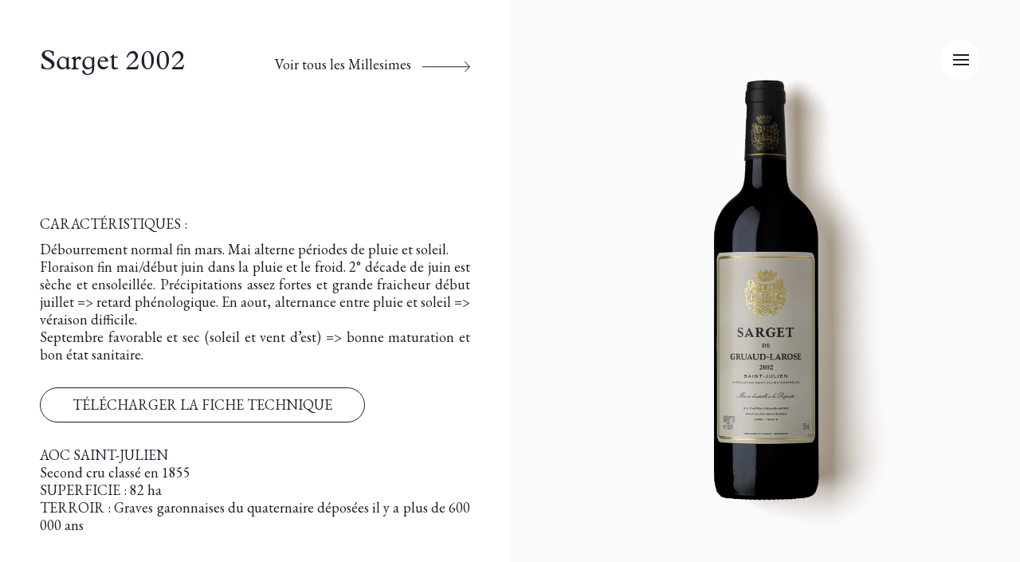

--- FILE ---
content_type: text/html; charset=UTF-8
request_url: https://www.gruaud-larose.com/vins/sarget-2002/
body_size: 7432
content:
<!DOCTYPE html>
<html lang="en">
<head>
	<link rel="preconnect" href="https://fonts.gstatic.com">
	<meta charset="utf-8"/>
	<meta http-equiv="Content-Type" content="text/html; charset=UTF-8"/>
	<meta http-equiv="X-UA-Compatible" content="IE=edge">
	<meta name="viewport" content="width=device-width, initial-scale=1, maximum-scale=5"/>
	

	<link rel="apple-touch-icon" sizes="57x57" href="https://www.gruaud-larose.com/wp-content/themes/gruaud/public/favicon/apple-icon-57x57.png">
	<link rel="apple-touch-icon" sizes="60x60" href="https://www.gruaud-larose.com/wp-content/themes/gruaud/public/favicon/apple-icon-60x60.png">
	<link rel="apple-touch-icon" sizes="72x72" href="https://www.gruaud-larose.com/wp-content/themes/gruaud/public/favicon/apple-icon-72x72.png">
	<link rel="apple-touch-icon" sizes="76x76" href="https://www.gruaud-larose.com/wp-content/themes/gruaud/public/favicon/apple-icon-76x76.png">
	<link rel="apple-touch-icon" sizes="114x114" href="https://www.gruaud-larose.com/wp-content/themes/gruaud/public/favicon/apple-icon-114x114.png">
	<link rel="apple-touch-icon" sizes="120x120" href="https://www.gruaud-larose.com/wp-content/themes/gruaud/public/favicon/apple-icon-120x120.png">
	<link rel="apple-touch-icon" sizes="144x144" href="https://www.gruaud-larose.com/wp-content/themes/gruaud/public/favicon/apple-icon-144x144.png">
	<link rel="apple-touch-icon" sizes="152x152" href="https://www.gruaud-larose.com/wp-content/themes/gruaud/public/favicon/apple-icon-152x152.png">
	<link rel="apple-touch-icon" sizes="180x180" href="https://www.gruaud-larose.com/wp-content/themes/gruaud/public/favicon/apple-icon-180x180.png">
	<link rel="icon" type="image/png" sizes="192x192" href="https://www.gruaud-larose.com/wp-content/themes/gruaud/public/favicon/android-icon-192x192.png">
	<link rel="icon" type="image/png" sizes="32x32" href="https://www.gruaud-larose.com/wp-content/themes/gruaud/public/favicon/favicon-32x32.png">
	<link rel="icon" type="image/png" sizes="96x96" href="https://www.gruaud-larose.com/wp-content/themes/gruaud/public/favicon/favicon-96x96.png">
	<link rel="icon" type="image/png" sizes="16x16" href="https://www.gruaud-larose.com/wp-content/themes/gruaud/public/favicon/favicon-16x16.png">
	<link rel="manifest" href="https://www.gruaud-larose.com/wp-content/themes/gruaud/public/favicon/manifest.json">
	<meta name="msapplication-TileColor" content="#ffffff">
	<meta name="msapplication-TileImage" content="https://www.gruaud-larose.com/wp-content/themes/gruaud/public/favicon/ms-icon-144x144.png">
	<meta name="theme-color" content="#ffffff">

	<link href="https://fonts.googleapis.com/css2?family=EB+Garamond&display=swap" rel="stylesheet">

	<meta name='robots' content='index, follow, max-image-preview:large, max-snippet:-1, max-video-preview:-1' />
<link rel="alternate" href="https://www.gruaud-larose.com/vins/sarget-2002/" hreflang="fr" />
<link rel="alternate" href="https://www.gruaud-larose.com/en/wines/sarget-2002/" hreflang="en" />

	<!-- This site is optimized with the Yoast SEO plugin v26.6 - https://yoast.com/wordpress/plugins/seo/ -->
	<title>Sarget 2002 &#8212; Gruaud Larose</title>
	<link rel="canonical" href="https://www.gruaud-larose.com/vins/sarget-2002/" />
	<meta property="og:locale" content="fr_FR" />
	<meta property="og:locale:alternate" content="en_GB" />
	<meta property="og:type" content="article" />
	<meta property="og:title" content="Sarget 2002 &#8212; Gruaud Larose" />
	<meta property="og:url" content="https://www.gruaud-larose.com/vins/sarget-2002/" />
	<meta property="og:site_name" content="Gruaud Larose" />
	<meta property="article:modified_time" content="2021-03-27T16:14:15+00:00" />
	<meta name="twitter:card" content="summary_large_image" />
	<script type="application/ld+json" class="yoast-schema-graph">{"@context":"https://schema.org","@graph":[{"@type":"WebPage","@id":"https://www.gruaud-larose.com/vins/sarget-2002/","url":"https://www.gruaud-larose.com/vins/sarget-2002/","name":"Sarget 2002 &#8212; Gruaud Larose","isPartOf":{"@id":"https://www.gruaud-larose.com/#website"},"datePublished":"2021-03-27T11:22:56+00:00","dateModified":"2021-03-27T16:14:15+00:00","breadcrumb":{"@id":"https://www.gruaud-larose.com/vins/sarget-2002/#breadcrumb"},"inLanguage":"fr-FR","potentialAction":[{"@type":"ReadAction","target":["https://www.gruaud-larose.com/vins/sarget-2002/"]}]},{"@type":"BreadcrumbList","@id":"https://www.gruaud-larose.com/vins/sarget-2002/#breadcrumb","itemListElement":[{"@type":"ListItem","position":1,"name":"Accueil","item":"https://www.gruaud-larose.com/"},{"@type":"ListItem","position":2,"name":"Sarget 2002"}]},{"@type":"WebSite","@id":"https://www.gruaud-larose.com/#website","url":"https://www.gruaud-larose.com/","name":"Gruaud Larose","description":"","potentialAction":[{"@type":"SearchAction","target":{"@type":"EntryPoint","urlTemplate":"https://www.gruaud-larose.com/?s={search_term_string}"},"query-input":{"@type":"PropertyValueSpecification","valueRequired":true,"valueName":"search_term_string"}}],"inLanguage":"fr-FR"}]}</script>
	<!-- / Yoast SEO plugin. -->


<link rel="alternate" title="oEmbed (JSON)" type="application/json+oembed" href="https://www.gruaud-larose.com/wp-json/oembed/1.0/embed?url=https%3A%2F%2Fwww.gruaud-larose.com%2Fvins%2Fsarget-2002%2F" />
<link rel="alternate" title="oEmbed (XML)" type="text/xml+oembed" href="https://www.gruaud-larose.com/wp-json/oembed/1.0/embed?url=https%3A%2F%2Fwww.gruaud-larose.com%2Fvins%2Fsarget-2002%2F&#038;format=xml" />
<style id='wp-img-auto-sizes-contain-inline-css' type='text/css'>
img:is([sizes=auto i],[sizes^="auto," i]){contain-intrinsic-size:3000px 1500px}
/*# sourceURL=wp-img-auto-sizes-contain-inline-css */
</style>
<style id='wp-emoji-styles-inline-css' type='text/css'>

	img.wp-smiley, img.emoji {
		display: inline !important;
		border: none !important;
		box-shadow: none !important;
		height: 1em !important;
		width: 1em !important;
		margin: 0 0.07em !important;
		vertical-align: -0.1em !important;
		background: none !important;
		padding: 0 !important;
	}
/*# sourceURL=wp-emoji-styles-inline-css */
</style>
<style id='wp-block-library-inline-css' type='text/css'>
:root{--wp-block-synced-color:#7a00df;--wp-block-synced-color--rgb:122,0,223;--wp-bound-block-color:var(--wp-block-synced-color);--wp-editor-canvas-background:#ddd;--wp-admin-theme-color:#007cba;--wp-admin-theme-color--rgb:0,124,186;--wp-admin-theme-color-darker-10:#006ba1;--wp-admin-theme-color-darker-10--rgb:0,107,160.5;--wp-admin-theme-color-darker-20:#005a87;--wp-admin-theme-color-darker-20--rgb:0,90,135;--wp-admin-border-width-focus:2px}@media (min-resolution:192dpi){:root{--wp-admin-border-width-focus:1.5px}}.wp-element-button{cursor:pointer}:root .has-very-light-gray-background-color{background-color:#eee}:root .has-very-dark-gray-background-color{background-color:#313131}:root .has-very-light-gray-color{color:#eee}:root .has-very-dark-gray-color{color:#313131}:root .has-vivid-green-cyan-to-vivid-cyan-blue-gradient-background{background:linear-gradient(135deg,#00d084,#0693e3)}:root .has-purple-crush-gradient-background{background:linear-gradient(135deg,#34e2e4,#4721fb 50%,#ab1dfe)}:root .has-hazy-dawn-gradient-background{background:linear-gradient(135deg,#faaca8,#dad0ec)}:root .has-subdued-olive-gradient-background{background:linear-gradient(135deg,#fafae1,#67a671)}:root .has-atomic-cream-gradient-background{background:linear-gradient(135deg,#fdd79a,#004a59)}:root .has-nightshade-gradient-background{background:linear-gradient(135deg,#330968,#31cdcf)}:root .has-midnight-gradient-background{background:linear-gradient(135deg,#020381,#2874fc)}:root{--wp--preset--font-size--normal:16px;--wp--preset--font-size--huge:42px}.has-regular-font-size{font-size:1em}.has-larger-font-size{font-size:2.625em}.has-normal-font-size{font-size:var(--wp--preset--font-size--normal)}.has-huge-font-size{font-size:var(--wp--preset--font-size--huge)}.has-text-align-center{text-align:center}.has-text-align-left{text-align:left}.has-text-align-right{text-align:right}.has-fit-text{white-space:nowrap!important}#end-resizable-editor-section{display:none}.aligncenter{clear:both}.items-justified-left{justify-content:flex-start}.items-justified-center{justify-content:center}.items-justified-right{justify-content:flex-end}.items-justified-space-between{justify-content:space-between}.screen-reader-text{border:0;clip-path:inset(50%);height:1px;margin:-1px;overflow:hidden;padding:0;position:absolute;width:1px;word-wrap:normal!important}.screen-reader-text:focus{background-color:#ddd;clip-path:none;color:#444;display:block;font-size:1em;height:auto;left:5px;line-height:normal;padding:15px 23px 14px;text-decoration:none;top:5px;width:auto;z-index:100000}html :where(.has-border-color){border-style:solid}html :where([style*=border-top-color]){border-top-style:solid}html :where([style*=border-right-color]){border-right-style:solid}html :where([style*=border-bottom-color]){border-bottom-style:solid}html :where([style*=border-left-color]){border-left-style:solid}html :where([style*=border-width]){border-style:solid}html :where([style*=border-top-width]){border-top-style:solid}html :where([style*=border-right-width]){border-right-style:solid}html :where([style*=border-bottom-width]){border-bottom-style:solid}html :where([style*=border-left-width]){border-left-style:solid}html :where(img[class*=wp-image-]){height:auto;max-width:100%}:where(figure){margin:0 0 1em}html :where(.is-position-sticky){--wp-admin--admin-bar--position-offset:var(--wp-admin--admin-bar--height,0px)}@media screen and (max-width:600px){html :where(.is-position-sticky){--wp-admin--admin-bar--position-offset:0px}}
/*wp_block_styles_on_demand_placeholder:69502030c6769*/
/*# sourceURL=wp-block-library-inline-css */
</style>
<style id='classic-theme-styles-inline-css' type='text/css'>
/*! This file is auto-generated */
.wp-block-button__link{color:#fff;background-color:#32373c;border-radius:9999px;box-shadow:none;text-decoration:none;padding:calc(.667em + 2px) calc(1.333em + 2px);font-size:1.125em}.wp-block-file__button{background:#32373c;color:#fff;text-decoration:none}
/*# sourceURL=/wp-includes/css/classic-themes.min.css */
</style>
<link rel='stylesheet' id='contact-form-7-css' href='https://www.gruaud-larose.com/wp-content/plugins/contact-form-7/includes/css/styles.css?ver=6.1.4' type='text/css' media='all' />
<link rel='stylesheet' id='main-css' href='https://www.gruaud-larose.com/wp-content/themes/gruaud/public/main.css?ver=v1.1.0' type='text/css' media='all' />
<link rel="https://api.w.org/" href="https://www.gruaud-larose.com/wp-json/" /><link rel="alternate" title="JSON" type="application/json" href="https://www.gruaud-larose.com/wp-json/wp/v2/wines/552" /><link rel="EditURI" type="application/rsd+xml" title="RSD" href="https://www.gruaud-larose.com/xmlrpc.php?rsd" />
<meta name="generator" content="WordPress 6.9" />
	<!--[if lt IE 9]>
	<script src="https://css3-mediaqueries-js.googlecode.com/svn/trunk/css3-mediaqueries.js"></script>
	<![endif]-->
	<!--[if IE]>
	<script src="https://html5shiv.googlecode.com/svn/trunk/html5.js"></script>
	<![endif]-->
	<link href="//cdn-images.mailchimp.com/embedcode/slim-10_7.css" rel="stylesheet" type="text/css">

	<!-- Global site tag (gtag.js) - Google Analytics -->
	<script async src="https://www.googletagmanager.com/gtag/js?id=G-8EWCLJRFQ0"></script>
	<script>
		window.dataLayer = window.dataLayer || [];
		function gtag(){dataLayer.push(arguments);}
		gtag('js', new Date());

		gtag('config', 'G-8EWCLJRFQ0');
	</script>
</head>
<body class="wp-singular wines-template-default single single-wines postid-552 wp-theme-gruaud">


<div class="OverlayMenu"></div>

<aside class="Menu">

	<div class="Menu-close">
		<img src="https://www.gruaud-larose.com/wp-content/themes/gruaud/src/images/CLOSE.svg" alt="Close menu">
	</div>

	<div class="Menu-langue">
					<div class="Menu-langueItem isCurrent">
				<a
					href="https://www.gruaud-larose.com/vins/sarget-2002/"
				>
					fr				</a>
			</div>
					<div class="Menu-langueItem ">
				<a
					href="https://www.gruaud-larose.com/en/wines/sarget-2002/"
				>
					en				</a>
			</div>
			</div>

			<div class="Menu-item ">
			<a href="https://www.gruaud-larose.com/visites/" target="_self">
				Visites			</a>
		</div>
					<div class="Menu-item ">
			<a href="/#vins" target="_self">
				Nos vins			</a>
		</div>
					<div class="Menu-item ">
				<a href="https://www.gruaud-larose.com/vins/gruaud-larose-2024/" target="_self">
					– Gruaud Larose				</a>
			</div>
					<div class="Menu-item ">
				<a href="https://www.gruaud-larose.com/vins/sarget-2024/" target="_self">
					– Sarget				</a>
			</div>
					<div class="Menu-item ">
			<a href="/#la-propriete" target="_self">
				La propriété			</a>
		</div>
					<div class="Menu-item ">
			<a href="/#la-nature" target="_self">
				La nature			</a>
		</div>
					<div class="Menu-item ">
			<a href="https://www.gruaud-larose.com/equipe/" target="_self">
				L'équipe			</a>
		</div>
			
	<div class="Menu-footer">
		<div class="row">
			<div class="col-12 col-md-4">
				<div class="Menu-footer-content">
					Château Gruaud Larose<br />
33250 Saint-Julien-Beychevelle				</div>
			</div>
			<div class="col-12 col-md-4">
				<div class="Menu-footer-content">
					Administration :<br />
+33 5 56 73 15 20<br />
gl@gruaud-larose.com				</div>
			</div>
			<div class="col-12 col-md-4">
				<div class="Menu-footer-content">
					Oenotourisme :<br />
+33 5 56 73 89 43<br />
visit@gruaud-larose.com				</div>
			</div>
		</div>
		<div class="row">
			<div class="col-12 col-md-4">
				<div class="Menu-footer-content">
					Nord : 45° 8'51.479<br />
West : 0° 44' 58.722				</div>
			</div>
			<div class="col-12 col-md-4">
				<div class="Menu-footer-content">
					Lat : 45.14763<br />
Long : -0.749645				</div>
			</div>
			<div class="col-12 col-md-4">
				<div class="Menu-footer-content">
											<a href="https://www.instagram.com/gruaud_larose/" target="_blank">
							Instagram
						</a>
																				</div>
			</div>
		</div>
	</div>


</aside>

<header class="SiteHeaderWithoutLogo noselect">

	<div class="SiteHeaderWithoutLogo-buttonMenu">
		<div class="MenuToggle js-menuToggle">
			<div class="MenuToggle-Button">
				<span></span>
			</div>
		</div>
	</div>

</header>

<main>
<section class="ScrollContainer">

	<section class="Slice">
		<div class="row no-gutters">
			<div class="col-12 col-lg-6 order-last order-lg-first">
				<div class="Slice-content">

					<div class="Slice-title">
						Sarget 2002
						<div class="Slice-millesimes">
							<span>
								Voir tous les Millesimes								<img src="https://www.gruaud-larose.com/wp-content/themes/gruaud/src/images/ARROW.svg" alt="Logo Château Gruaud Larose">
							</span>
						</div>
						<div class="Slice-closeMillesimes d-none">
							<span>
								<img src="https://www.gruaud-larose.com/wp-content/themes/gruaud/src/images/ARROW.svg" alt="Logo Château Gruaud Larose">
								Retour							</span>
						</div>
					</div>




					<div class="Wines-millesimes d-none">
													<a href="https://www.gruaud-larose.com/vins/sarget-2024/"
							   title="Sarget 2024"
							   class=" Wines-millesimesItem "
							>
								2024							</a>
													<a href="https://www.gruaud-larose.com/vins/sarget-2023/"
							   title="Sarget 2023"
							   class=" Wines-millesimesItem "
							>
								2023							</a>
													<a href="https://www.gruaud-larose.com/vins/sarget-2022/"
							   title="Sarget 2022"
							   class=" Wines-millesimesItem "
							>
								2022							</a>
													<a href="https://www.gruaud-larose.com/vins/sarget-2021/"
							   title="Sarget 2021"
							   class=" Wines-millesimesItem "
							>
								2021							</a>
													<a href="https://www.gruaud-larose.com/vins/sarget-2020/"
							   title="Sarget 2020"
							   class=" Wines-millesimesItem "
							>
								2020							</a>
													<a href="https://www.gruaud-larose.com/vins/sarget-2019/"
							   title="Sarget 2019"
							   class=" Wines-millesimesItem "
							>
								2019							</a>
													<a href="https://www.gruaud-larose.com/vins/sarget-2018/"
							   title="Sarget 2018"
							   class=" Wines-millesimesItem "
							>
								2018							</a>
													<a href="https://www.gruaud-larose.com/vins/sarget-2017/"
							   title="Sarget 2017"
							   class=" Wines-millesimesItem "
							>
								2017							</a>
													<a href="https://www.gruaud-larose.com/vins/sarget-2016/"
							   title="Sarget 2016"
							   class=" Wines-millesimesItem "
							>
								2016							</a>
													<a href="https://www.gruaud-larose.com/vins/sarget-2015/"
							   title="Sarget 2015"
							   class=" Wines-millesimesItem "
							>
								2015							</a>
													<a href="https://www.gruaud-larose.com/vins/sarget-2014/"
							   title="Sarget 2014"
							   class=" Wines-millesimesItem "
							>
								2014							</a>
													<a href="https://www.gruaud-larose.com/vins/sarget-2013/"
							   title="Sarget 2013"
							   class=" Wines-millesimesItem "
							>
								2013							</a>
													<a href="https://www.gruaud-larose.com/vins/sarget-2012/"
							   title="Sarget 2012"
							   class=" Wines-millesimesItem "
							>
								2012							</a>
													<a href="https://www.gruaud-larose.com/vins/sarget-2011/"
							   title="Sarget 2011"
							   class=" Wines-millesimesItem "
							>
								2011							</a>
													<a href="https://www.gruaud-larose.com/vins/sarget-2010/"
							   title="Sarget 2010"
							   class=" Wines-millesimesItem "
							>
								2010							</a>
													<a href="https://www.gruaud-larose.com/vins/sarget-2009/"
							   title="Sarget 2009"
							   class=" Wines-millesimesItem "
							>
								2009							</a>
													<a href="https://www.gruaud-larose.com/vins/sarget-2008/"
							   title="Sarget 2008"
							   class=" Wines-millesimesItem "
							>
								2008							</a>
													<a href="https://www.gruaud-larose.com/vins/sarget-2007/"
							   title="Sarget 2007"
							   class=" Wines-millesimesItem "
							>
								2007							</a>
													<a href="https://www.gruaud-larose.com/vins/sarget-2006/"
							   title="Sarget 2006"
							   class=" Wines-millesimesItem "
							>
								2006							</a>
													<a href="https://www.gruaud-larose.com/vins/sarget-2005/"
							   title="Sarget 2005"
							   class=" Wines-millesimesItem "
							>
								2005							</a>
													<a href="https://www.gruaud-larose.com/vins/sarget-2004/"
							   title="Sarget 2004"
							   class=" Wines-millesimesItem "
							>
								2004							</a>
													<a href="https://www.gruaud-larose.com/vins/sarget-2003/"
							   title="Sarget 2003"
							   class=" Wines-millesimesItem "
							>
								2003							</a>
													<a href="https://www.gruaud-larose.com/vins/sarget-2002/"
							   title="Sarget 2002"
							   class=" Wines-millesimesItem  isCurrent "
							>
								2002							</a>
													<a href="https://www.gruaud-larose.com/vins/sarget-2001/"
							   title="Sarget 2001"
							   class=" Wines-millesimesItem "
							>
								2001							</a>
													<a href="https://www.gruaud-larose.com/vins/sarget-2000/"
							   title="Sarget 2000"
							   class=" Wines-millesimesItem "
							>
								2000							</a>
													<a href="https://www.gruaud-larose.com/vins/sarget-1999/"
							   title="Sarget 1999"
							   class=" Wines-millesimesItem "
							>
								1999							</a>
													<a href="https://www.gruaud-larose.com/vins/sarget-1998/"
							   title="Sarget 1998"
							   class=" Wines-millesimesItem "
							>
								1998							</a>
													<a href="https://www.gruaud-larose.com/vins/sarget-1997/"
							   title="Sarget 1997"
							   class=" Wines-millesimesItem "
							>
								1997							</a>
													<a href="https://www.gruaud-larose.com/vins/sarget-1996/"
							   title="Sarget 1996"
							   class=" Wines-millesimesItem "
							>
								1996							</a>
													<a href="https://www.gruaud-larose.com/vins/sarget-1995/"
							   title="Sarget 1995"
							   class=" Wines-millesimesItem "
							>
								1995							</a>
													<a href="https://www.gruaud-larose.com/vins/sarget-1994/"
							   title="Sarget 1994"
							   class=" Wines-millesimesItem "
							>
								1994							</a>
											</div>


					<div class="Wines-description">

						<div class="Wines-description-title">
							Caractéristiques :						</div>

						<div class="Wines-description-content">
							<p>Débourrement normal fin mars. Mai alterne périodes de pluie et soleil.<br />
Floraison fin mai/début juin dans la pluie et le froid. 2° décade de juin est sèche et ensoleillée. Précipitations assez fortes et grande fraicheur début juillet =&gt; retard phénologique. En aout, alternance entre pluie et soleil =&gt; véraison difficile.<br />
Septembre favorable et sec (soleil et vent d’est) =&gt; bonne maturation et bon état sanitaire.</p>
						</div>

													<div class="Wines-description-fiche">
								<a class="Button" target="_blank" href="https://www.gruaud-larose.com/wp-content/uploads/2021/03/sarget-de-gruaud-larose-2002-fr.pdf">
									Télécharger la fiche technique								</a>
							</div>
						
													<div class="Wines-description-content">
								<p>AOC SAINT-JULIEN<br />
Second cru classé en 1855<br />
SUPERFICIE : 82 ha<br />
TERROIR : Graves garonnaises du quaternaire déposées il y a plus de 600 000 ans</p>
							</div>
						
					</div>


				</div>
			</div>
			<div class="col-12 col-lg-6 order-first order-lg-last">
				<div class="Slice-img objectFitCover">
					<picture>
												<img width="1156" height="1300" src="https://www.gruaud-larose.com/wp-content/uploads/2021/03/sarget-2002.jpg" class="attachment-full size-full" alt="" loading="lazy" decoding="async" srcset="https://www.gruaud-larose.com/wp-content/uploads/2021/03/sarget-2002.jpg 1156w, https://www.gruaud-larose.com/wp-content/uploads/2021/03/sarget-2002-267x300.jpg 267w, https://www.gruaud-larose.com/wp-content/uploads/2021/03/sarget-2002-911x1024.jpg 911w, https://www.gruaud-larose.com/wp-content/uploads/2021/03/sarget-2002-768x864.jpg 768w" sizes="auto, (max-width: 1156px) 100vw, 1156px" />					</picture>
				</div>
			</div>
		</div>
	</section>


	


<section class="Footer">

	<div class="Footer-logo">
		<a href="https://www.gruaud-larose.com/">
			<img src="https://www.gruaud-larose.com/wp-content/themes/gruaud/src/images/GRUAUD_LAROSE_LOGO_TAGLINE.svg" alt="Logo Château Gruaud Larose">
		</a>
	</div>

	<div class="Footer-bottom">
		<div class="row">
			<div class="col-12 col-md-5 col-lg-6">
				<div class="Footer-title">
					Le Vin des Rois, le Roi des Vins.				</div>
			</div>
			<div class="col-12 col-md-7 col-lg-6">
				<div class="row">
					<div class="col-12 col-md-4">
						<div class="Footer-content">
							Château Gruaud Larose<br />
33250 Saint-Julien-Beychevelle						</div>
					</div>
					<div class="col-12 col-md-4">
						<div class="Footer-content">
							Administration :<br />
+33 5 56 73 15 20<br />
gl@gruaud-larose.com						</div>
					</div>
					<div class="col-12 col-md-4">
						<div class="Footer-content">
							Oenotourisme :<br />
+33 5 56 73 89 43<br />
visit@gruaud-larose.com						</div>
					</div>
				</div>
				<div class="row">
					<div class="col-12 col-md-4">
						<div class="Footer-content">
							Nord : 45° 8'51.479<br />
West : 0° 44' 58.722						</div>
					</div>
					<div class="col-12 col-md-4">
						<div class="Footer-content">
							Lat : 45.14763<br />
Long : -0.749645						</div>
					</div>
					<div class="col-12 col-md-4">
						<div class="Footer-content">
															<a href="https://www.instagram.com/gruaud_larose/" target="_blank">
									Instagram
								</a>
																												</div>
					</div>
				</div>
			</div>
		</div>
	</div>

</section></section>
</body>
<script type="speculationrules">
{"prefetch":[{"source":"document","where":{"and":[{"href_matches":"/*"},{"not":{"href_matches":["/wp-*.php","/wp-admin/*","/wp-content/uploads/*","/wp-content/*","/wp-content/plugins/*","/wp-content/themes/gruaud/*","/*\\?(.+)"]}},{"not":{"selector_matches":"a[rel~=\"nofollow\"]"}},{"not":{"selector_matches":".no-prefetch, .no-prefetch a"}}]},"eagerness":"conservative"}]}
</script>
<script type="text/javascript" src="https://www.gruaud-larose.com/wp-includes/js/dist/hooks.min.js?ver=dd5603f07f9220ed27f1" id="wp-hooks-js"></script>
<script type="text/javascript" src="https://www.gruaud-larose.com/wp-includes/js/dist/i18n.min.js?ver=c26c3dc7bed366793375" id="wp-i18n-js"></script>
<script type="text/javascript" id="wp-i18n-js-after">
/* <![CDATA[ */
wp.i18n.setLocaleData( { 'text direction\u0004ltr': [ 'ltr' ] } );
//# sourceURL=wp-i18n-js-after
/* ]]> */
</script>
<script type="text/javascript" src="https://www.gruaud-larose.com/wp-content/plugins/contact-form-7/includes/swv/js/index.js?ver=6.1.4" id="swv-js"></script>
<script type="text/javascript" id="contact-form-7-js-translations">
/* <![CDATA[ */
( function( domain, translations ) {
	var localeData = translations.locale_data[ domain ] || translations.locale_data.messages;
	localeData[""].domain = domain;
	wp.i18n.setLocaleData( localeData, domain );
} )( "contact-form-7", {"translation-revision-date":"2025-02-06 12:02:14+0000","generator":"GlotPress\/4.0.1","domain":"messages","locale_data":{"messages":{"":{"domain":"messages","plural-forms":"nplurals=2; plural=n > 1;","lang":"fr"},"This contact form is placed in the wrong place.":["Ce formulaire de contact est plac\u00e9 dans un mauvais endroit."],"Error:":["Erreur\u00a0:"]}},"comment":{"reference":"includes\/js\/index.js"}} );
//# sourceURL=contact-form-7-js-translations
/* ]]> */
</script>
<script type="text/javascript" id="contact-form-7-js-before">
/* <![CDATA[ */
var wpcf7 = {
    "api": {
        "root": "https:\/\/www.gruaud-larose.com\/wp-json\/",
        "namespace": "contact-form-7\/v1"
    }
};
//# sourceURL=contact-form-7-js-before
/* ]]> */
</script>
<script type="text/javascript" src="https://www.gruaud-larose.com/wp-content/plugins/contact-form-7/includes/js/index.js?ver=6.1.4" id="contact-form-7-js"></script>
<script type="text/javascript" src="https://www.gruaud-larose.com/wp-content/themes/gruaud/public/main.js?ver=v1.1.0" id="app-js"></script>
<script id="wp-emoji-settings" type="application/json">
{"baseUrl":"https://s.w.org/images/core/emoji/17.0.2/72x72/","ext":".png","svgUrl":"https://s.w.org/images/core/emoji/17.0.2/svg/","svgExt":".svg","source":{"concatemoji":"https://www.gruaud-larose.com/wp-includes/js/wp-emoji-release.min.js?ver=6.9"}}
</script>
<script type="module">
/* <![CDATA[ */
/*! This file is auto-generated */
const a=JSON.parse(document.getElementById("wp-emoji-settings").textContent),o=(window._wpemojiSettings=a,"wpEmojiSettingsSupports"),s=["flag","emoji"];function i(e){try{var t={supportTests:e,timestamp:(new Date).valueOf()};sessionStorage.setItem(o,JSON.stringify(t))}catch(e){}}function c(e,t,n){e.clearRect(0,0,e.canvas.width,e.canvas.height),e.fillText(t,0,0);t=new Uint32Array(e.getImageData(0,0,e.canvas.width,e.canvas.height).data);e.clearRect(0,0,e.canvas.width,e.canvas.height),e.fillText(n,0,0);const a=new Uint32Array(e.getImageData(0,0,e.canvas.width,e.canvas.height).data);return t.every((e,t)=>e===a[t])}function p(e,t){e.clearRect(0,0,e.canvas.width,e.canvas.height),e.fillText(t,0,0);var n=e.getImageData(16,16,1,1);for(let e=0;e<n.data.length;e++)if(0!==n.data[e])return!1;return!0}function u(e,t,n,a){switch(t){case"flag":return n(e,"\ud83c\udff3\ufe0f\u200d\u26a7\ufe0f","\ud83c\udff3\ufe0f\u200b\u26a7\ufe0f")?!1:!n(e,"\ud83c\udde8\ud83c\uddf6","\ud83c\udde8\u200b\ud83c\uddf6")&&!n(e,"\ud83c\udff4\udb40\udc67\udb40\udc62\udb40\udc65\udb40\udc6e\udb40\udc67\udb40\udc7f","\ud83c\udff4\u200b\udb40\udc67\u200b\udb40\udc62\u200b\udb40\udc65\u200b\udb40\udc6e\u200b\udb40\udc67\u200b\udb40\udc7f");case"emoji":return!a(e,"\ud83e\u1fac8")}return!1}function f(e,t,n,a){let r;const o=(r="undefined"!=typeof WorkerGlobalScope&&self instanceof WorkerGlobalScope?new OffscreenCanvas(300,150):document.createElement("canvas")).getContext("2d",{willReadFrequently:!0}),s=(o.textBaseline="top",o.font="600 32px Arial",{});return e.forEach(e=>{s[e]=t(o,e,n,a)}),s}function r(e){var t=document.createElement("script");t.src=e,t.defer=!0,document.head.appendChild(t)}a.supports={everything:!0,everythingExceptFlag:!0},new Promise(t=>{let n=function(){try{var e=JSON.parse(sessionStorage.getItem(o));if("object"==typeof e&&"number"==typeof e.timestamp&&(new Date).valueOf()<e.timestamp+604800&&"object"==typeof e.supportTests)return e.supportTests}catch(e){}return null}();if(!n){if("undefined"!=typeof Worker&&"undefined"!=typeof OffscreenCanvas&&"undefined"!=typeof URL&&URL.createObjectURL&&"undefined"!=typeof Blob)try{var e="postMessage("+f.toString()+"("+[JSON.stringify(s),u.toString(),c.toString(),p.toString()].join(",")+"));",a=new Blob([e],{type:"text/javascript"});const r=new Worker(URL.createObjectURL(a),{name:"wpTestEmojiSupports"});return void(r.onmessage=e=>{i(n=e.data),r.terminate(),t(n)})}catch(e){}i(n=f(s,u,c,p))}t(n)}).then(e=>{for(const n in e)a.supports[n]=e[n],a.supports.everything=a.supports.everything&&a.supports[n],"flag"!==n&&(a.supports.everythingExceptFlag=a.supports.everythingExceptFlag&&a.supports[n]);var t;a.supports.everythingExceptFlag=a.supports.everythingExceptFlag&&!a.supports.flag,a.supports.everything||((t=a.source||{}).concatemoji?r(t.concatemoji):t.wpemoji&&t.twemoji&&(r(t.twemoji),r(t.wpemoji)))});
//# sourceURL=https://www.gruaud-larose.com/wp-includes/js/wp-emoji-loader.min.js
/* ]]> */
</script>
</html>

--- FILE ---
content_type: image/svg+xml
request_url: https://www.gruaud-larose.com/wp-content/themes/gruaud/src/images/GRUAUD_LAROSE_LOGO_TAGLINE.svg
body_size: 20037
content:
<?xml version="1.0" encoding="utf-8"?>
<svg version="1.1" xmlns="http://www.w3.org/2000/svg" xmlns:xlink="http://www.w3.org/1999/xlink" x="0px" y="0px"
	 viewBox="0 0 491.9 83.2" xml:space="preserve">
<g>
	<path fill="#1E1E2D" d="M450.7,64.8L450.7,64.8c-0.5-0.4-1.1-0.8-1.7-1.2c-0.7-0.4-1.4-0.8-2.2-1.1c-0.9-0.4-2-0.9-3.3-1.4
		c-1.9-0.8-3.3-1.4-4.2-1.9c-0.9-0.4-1.7-0.9-2.5-1.5c-1.4-1-2.3-2.6-2.3-4.3c0-1.5,0.6-2.9,1.8-3.9c1.3-1,2.9-1.6,4.5-1.5
		c2.6,0,5.1,1.1,6.9,3c0.6,0.7,1.1,1.4,1.5,2.2c0.5,1.2,1,2.4,1.3,3.6h0.9l-1.5-8.4h-0.3c-1.2,0-2.4-0.1-3.6-0.5l-1.5-0.4
		c-1.3-0.4-2.6-0.6-3.9-0.6c-1.8,0-3.5,0.4-5.1,1.2c-1.5,0.7-2.7,1.9-3.6,3.3c-0.9,1.4-1.3,2.9-1.3,4.6c0,1,0.2,2.1,0.6,3
		c0.4,1,1,1.9,1.8,2.6c0.9,0.9,1.9,1.6,3,2.2c0.6,0.4,2.4,1.2,5.4,2.5c1.7,0.7,3.3,1.5,4.8,2.6c1,0.7,1.9,1.6,2.5,2.6
		c0.5,1,0.8,2,0.8,3.1c0,1.2-0.3,2.5-1,3.5c-0.7,1-1.7,1.9-2.8,2.4c-1.3,0.6-2.7,0.9-4.1,0.9c-3.1,0-5.9-1.5-7.7-4
		c-1.7-2-2.9-4.4-3.6-6.9h-0.8l0.8,9.6l0.7,0.3c1.6,0.6,3.3,1.2,5,1.6c1.8,0.5,3.7,0.7,5.6,0.7c2.2,0,4.4-0.4,6.4-1.4
		c1.8-0.8,3.4-2.1,4.5-3.8c1.1-1.6,1.7-3.5,1.6-5.4C454.3,69.3,453,66.6,450.7,64.8z M431.1,79L431.1,79l-0.3-3.4
		c0.6,1,1.2,1.9,2,2.8c0.8,0.9,1.7,1.7,2.6,2.5C433.8,80.3,432.4,79.7,431.1,79z M448,79.9L448,79.9c0.7-0.7,1.4-1.4,1.8-2.3
		c0.4-0.9,0.6-1.9,0.6-2.9c0-2.2-1-4.3-2.6-5.8c-1.8-1.4-3.9-2.6-6-3.4c-2.4-1.1-3.7-1.6-3.9-1.7c-1.2-0.6-2.4-1.3-3.5-2.1
		c-1.9-1.4-3-3.6-2.9-5.9c0-2.6,1.4-5.1,3.6-6.5c-0.5,0.6-0.9,1.2-1.3,1.9c-0.3,0.5-0.5,0.9-0.6,1.4c-0.1,0.5-0.2,1.1-0.2,1.7
		c0,2,0.9,3.9,2.5,5.1c0.7,0.6,1.5,1.1,2.4,1.6c0.8,0.4,2.5,1.1,5.1,2.2c2.4,0.9,4.6,2.1,6.6,3.7c0.9,0.7,1.5,1.7,2,2.7
		c0.5,1,0.7,2.1,0.7,3.2C452,75.5,450.7,77.9,448,79.9z"/>
	<path fill="#1E1E2D" d="M286.7,23.7c-0.5-0.1-0.8-0.3-0.8-0.5c0-0.2,0.1-0.5,0.2-0.7l1.6-3.5h10l1.5,3.4c0.1,0.3,0.2,0.5,0.3,0.8
		c0,0.3-0.3,0.5-0.8,0.6v0.4h4.4v-0.4c-0.4-0.1-0.7-0.2-1-0.5c-0.4-0.6-0.7-1.2-1-1.8l-6.6-14.2c-0.1-0.2-0.2-0.4-0.2-0.7
		c0-0.2,0.2-0.4,0.7-0.6V5.5h-4.5v0.4c0.4,0.1,0.7,0.3,0.7,0.5c0,0.3-0.1,0.5-0.2,0.7l-6.8,14.8c-0.2,0.5-0.5,1-0.8,1.4
		c-0.2,0.2-0.5,0.4-0.9,0.4v0.4h4.2L286.7,23.7z M292.7,7.9l4.2,9.2h-8.4L292.7,7.9z"/>
	<path fill="#1E1E2D" d="M307.6,7.1v10.8c0,0.9,0.1,1.9,0.3,2.8c0.2,0.7,0.6,1.3,1.1,1.8c1.3,1.3,3.6,2,7.1,2c1.9,0.1,3.7-0.2,5.4-0.9
		c1.2-0.5,2.2-1.5,2.7-2.7c0.3-1,0.4-2,0.4-3V7.1c0-0.3,0-0.6,0.2-0.8c0.2-0.2,0.4-0.3,0.7-0.4V5.5h-3.7v0.4c0.3,0,0.5,0.2,0.7,0.4
		c0.1,0.2,0.2,0.5,0.2,0.8v10.3c0,0.8,0,1.6-0.2,2.4c-0.1,0.5-0.3,0.9-0.6,1.2c-0.9,1-2.8,1.5-5.7,1.5c-2.7,0-4.5-0.4-5.5-1.3
		c-0.4-0.3-0.7-0.8-0.8-1.3c-0.2-0.9-0.2-1.7-0.2-2.6V7.1c0-0.3,0-0.6,0.2-0.8c0.2-0.2,0.4-0.3,0.7-0.4V5.5h-3.9v0.4
		c0.3,0,0.5,0.2,0.7,0.4C307.5,6.5,307.6,6.8,307.6,7.1z"/>
	<path fill="#1E1E2D" d="M491,71.8l-0.2,0.3c-1.9,2.5-4.1,4.7-6.7,6.6c-1.9,1.4-4.2,2.1-6.5,2.1h-2.3c-1.1,0.1-2.2-0.1-3.3-0.5
		c-0.8-0.4-1.4-1-1.6-1.9c-0.4-1.2-0.5-2.5-0.5-3.8V63.7h3.4c1.4,0,2.8,0.1,4.1,0.5c1,0.3,1.8,1,2.4,1.9c0.7,1.2,1.1,2.5,1.3,3.8
		h0.8V57.2h-0.8c-0.2,1.7-1.1,3.2-2.4,4.3c-1.2,0.8-3,1.2-5.5,1.2H470v-8.6c0-2,0.5-3.4,1.4-4.2c0.9-0.8,2.5-1.3,4.7-1.3h1.4
		c2.4-0.1,4.8,0.6,6.7,2.1c1.9,1.7,3.3,3.9,3.9,6.4h0.8l-1-9.4h-28.7v0.8c1.4,0.2,2.7,0.8,3.7,1.8c0.5,0.5,0.8,1.1,0.9,1.8
		c0.2,1.1,0.3,2.2,0.3,3.3v19c0,2.4-0.3,4-1,4.8c-1,1.2-2.4,1.9-4,2.1v0.8h29.8l3-10.3L491,71.8z M479.1,62.5L479.1,62.5L479.1,62.5
		c0.4-0.3,0.8-0.6,1.1-0.9v3.2c-0.8-0.8-1.7-1.3-2.7-1.6C478,63,478.6,62.8,479.1,62.5z M486,48.6l0.6,3.4c-0.6-0.8-1.2-1.5-1.9-2.1
		c-0.7-0.5-1.5-0.9-2.3-1.3H486z M462.7,80.8l1-0.7c0.4-0.3,0.8-0.6,1.1-1c0.2-0.4,0.3-0.8,0.2-1.1c0-0.3,0-0.6,0-0.8V52.7
		c0-0.3,0-0.5,0-0.8c0-0.4-0.1-0.8-0.2-1.1c-0.3-0.4-0.7-0.7-1.1-1l-1.4-1.1h8.3l-1.4,1.1c-0.4,0.3-0.8,0.6-1.1,1
		c-0.2,0.4-0.3,0.8-0.3,1.2c0,0.3,0,0.4,0,0.5c0,0.1,0,0.2,0,0.3v24.4c0,0.1,0,0.2,0,0.3c0,0.2,0,0.4,0,0.5c0,0.4,0.1,0.8,0.2,1.1
		c0.3,0.4,0.7,0.7,1.1,1l1,0.7L462.7,80.8z M487.2,80.8h-4.7c0.8-0.4,1.5-0.8,2.3-1.3c0.7-0.5,1.4-1,2-1.5c0.6-0.6,1.2-1.2,1.8-1.8
		L487.2,80.8z"/>
	<path fill="#1E1E2D" d="M22.9,66c1.7,0,3.2,0.6,4.5,1.7c0.5,0.5,0.9,1.2,1.1,1.9c0.2,1.1,0.4,2.2,0.3,3.3v0.9c0.1,1.5-0.2,3-0.8,4.3
		c-0.7,1.1-1.7,1.9-2.8,2.3c-1.4,0.6-3,0.9-4.5,0.8c-2.7,0-5.3-0.8-7.5-2.3c-2.3-1.6-4.1-3.8-5.3-6.3c-1.3-2.8-2-5.9-1.9-9
		c-0.1-3.9,1.2-7.8,3.7-10.8c1.3-1.5,2.9-2.7,4.7-3.6C16.1,48.4,18,48,20,48c2.5-0.1,4.9,0.7,7,2.2c2.3,1.9,4.2,4.3,5.5,7h0.8
		l-2.9-9.1c-0.1,0-0.2,0-0.3,0c-0.2,0-0.4,0-0.6,0c-0.2,0-0.3,0-0.4,0c-0.5,0-1-0.1-1.5-0.2l-2.4-0.4c-0.4-0.1-0.8-0.1-1.1-0.2
		c-1.7-0.3-3.5-0.5-5.3-0.5c-5,0-9.8,1.9-13.4,5.4C3.8,54,2.4,56,1.5,58.2c-1,2.2-1.5,4.6-1.5,7.1c0,4.9,2,9.6,5.4,13
		c3.1,3.1,7.4,4.6,12.9,4.6c1.4,0,2.7-0.1,4.1-0.3c1.6-0.3,3.1-0.7,4.6-1.2c1.5-0.5,3.1-0.9,4.6-1.2c1.2-0.2,2.5-0.3,3.7-0.3
		c0.3,0,0.6,0,0.8,0l-1.5-2.3v-4.6c-0.1-1.6,0.1-3.3,0.7-4.8c0.7-1.1,1.8-1.9,3-2.1v-0.8H22.9V66z M8.2,79.3
		c-2.3-1.5-4.1-3.5-5.3-5.9c-2.3-4.6-2.5-9.9-0.6-14.7c0.9-2.1,2.2-4,3.8-5.6c1.8-1.7,3.9-3.2,6.1-4.2c-2,1.4-3.8,3-5.3,5
		c-1.1,1.5-1.9,3.2-2.4,5.1c-0.6,1.9-0.8,3.9-0.8,5.9c0,2.3,0.4,4.5,1.1,6.7c0.7,2.1,1.8,4,3.3,5.6c1,1.1,2.1,2,3.4,2.8
		c1.5,0.8,3,1.5,4.6,2.1C13.2,81.7,10.5,80.8,8.2,79.3z M35.3,66.2l-1.5,1.1c-0.4,0.3-0.8,0.6-1.1,1c-0.2,0.4-0.3,0.8-0.3,1.2
		c0,0.3,0,0.6,0,0.8v8.5c-1.7,0.2-3.3,0.6-4.8,1.3c0.7-0.7,1.3-1.5,1.7-2.4c0.3-1,0.5-2.1,0.4-3.1v-4.3c0-0.1,0-0.2,0-0.4
		s0-0.3,0-0.5c0-0.4-0.1-0.8-0.2-1.1c-0.3-0.4-0.7-0.7-1.1-1l-1.5-1.1L35.3,66.2z"/>
	<path fill="#1E1E2D" d="M220.9,23.7c-0.5-0.1-0.8-0.3-0.8-0.5c0-0.3,0.1-0.5,0.2-0.7l1.6-3.5h10l1.5,3.4c0.1,0.3,0.3,0.5,0.3,0.8
		c0,0.3-0.3,0.5-0.8,0.6v0.4h4.4v-0.4c-0.4-0.1-0.7-0.2-1-0.5c-0.4-0.6-0.7-1.2-1-1.8l-6.6-14.2c-0.1-0.2-0.2-0.4-0.2-0.7
		c0-0.2,0.2-0.4,0.7-0.6V5.5h-4.5v0.4c0.4,0.1,0.7,0.3,0.7,0.5c0,0.3-0.1,0.5-0.2,0.7l-6.8,14.8c-0.2,0.5-0.5,1-0.8,1.4
		c-0.2,0.2-0.5,0.4-0.9,0.4v0.4h4.2L220.9,23.7z M227,7.9l4.2,9.2h-8.4L227,7.9z"/>
	<path fill="#1E1E2D" d="M225.5,3.5c-0.3,0-0.4-0.1-0.4-0.2c0-0.1,0.1-0.2,0.1-0.2l1.8-1.8l1.7,1.8c0.2,0.2,0.2,0.3,0.2,0.3
		c0,0.1-0.2,0.2-0.5,0.2v0.4h3.2V3.6c-0.2,0-0.5-0.1-0.7-0.3L228.7,1c-0.2-0.2-0.2-0.3-0.2-0.4c0-0.1,0.2-0.2,0.5-0.2V0h-3.6v0.4
		c0.3,0,0.5,0.1,0.5,0.2c0,0.1-0.1,0.3-0.2,0.3l-2,2c-0.1,0.2-0.3,0.3-0.5,0.5c-0.2,0.1-0.3,0.1-0.5,0.1v0.4h2.9L225.5,3.5z"/>
	<path fill="#1E1E2D" d="M255.9,4.6c0,0.3-0.2,0.5-0.3,0.7c-0.2,0.1-0.5,0.2-0.8,0.2H240c-0.3,0-0.6,0-0.8-0.2
		c-0.2-0.2-0.3-0.4-0.4-0.7h-0.4v3.5h0.4c0-0.3,0.2-0.5,0.4-0.7c0.2-0.1,0.5-0.2,0.8-0.2h6.3v15.3c0,0.3,0,0.6-0.2,0.8
		c-0.2,0.2-0.4,0.3-0.7,0.4v0.4h3.9v-0.4c-0.3,0-0.5-0.2-0.7-0.4c-0.1-0.2-0.2-0.5-0.2-0.8V7.3h6.3c0.3,0,0.6,0,0.8,0.2
		c0.2,0.2,0.3,0.4,0.4,0.7h0.4V4.6L255.9,4.6L255.9,4.6z"/>
	<path fill="#1E1E2D" d="M262.2,23.3c-0.2,0.2-0.4,0.3-0.7,0.4v0.4h15l0,0c0.3,0,0.6,0,0.8,0.2c0.2,0.2,0.3,0.4,0.4,0.7h0.4v-3.5h-0.4
		c0,0.3-0.2,0.5-0.4,0.7c-0.2,0.1-0.5,0.2-0.8,0.2h-12v-6.9h7.7c0.3,0,0.6,0,0.8,0.2c0.2,0.2,0.3,0.4,0.4,0.7h0.4v-3.5h-0.4
		c0,0.3-0.2,0.5-0.4,0.7c-0.2,0.1-0.5,0.2-0.8,0.2h-7.7V7.2h11.8c0.3,0,0.6,0,0.8,0.2c0.2,0.2,0.3,0.4,0.4,0.7h0.4V4.6h-0.4
		c0,0.3-0.2,0.5-0.4,0.7c-0.2,0.1-0.5,0.2-0.8,0.2h-14.8v0.4c0.3,0,0.5,0.2,0.7,0.4c0.1,0.2,0.2,0.5,0.2,0.8v15.5
		C262.4,22.8,262.4,23.1,262.2,23.3z"/>
	<path fill="#1E1E2D" d="M241.3,52.2L241.3,52.2c-1.6-1.6-3.6-2.8-5.7-3.6c-2.3-0.9-4.8-1.3-7.3-1.2c-1,0-2.6,0.1-4.7,0.3
		c-2.3,0.2-4.4,0.3-6.4,0.3c-1.1,0-2.1,0-3.1-0.1l-2.9-0.2l-1-0.1v0.8c1.4,0.2,2.7,0.8,3.7,1.8c0.5,0.5,0.8,1.2,0.9,1.9
		c0.2,1.1,0.3,2.2,0.2,3.2v19c0,2.4-0.3,4-1,4.8c-1,1.2-2.4,1.9-4,2.1l-0.1,0.8c0.2,0,0.4,0,0.6,0l3.4-0.3c1.3-0.1,2.5-0.1,3.6-0.1
		c1.5,0,3.1,0.1,4.7,0.2c2.3,0.2,3.9,0.3,5,0.3c2.6,0,5.2-0.4,7.7-1.2c2.2-0.8,4.2-2,6-3.5c1.7-1.5,3-3.5,3.9-5.6
		c1.8-4.5,1.8-9.6,0-14.2C244.1,55.7,242.9,53.8,241.3,52.2z M217.6,80.6L217.6,80.6c-1.3,0-2.6,0.1-3.9,0.2l1-0.7
		c0.4-0.3,0.8-0.6,1.1-1c0.2-0.4,0.3-0.8,0.2-1.1c0-0.2,0-0.3,0-0.5c0-0.1,0-0.2,0-0.4V52.7c0-0.1,0-0.2,0-0.4s0-0.3,0-0.5
		c0-0.4-0.1-0.8-0.3-1.2c-0.3-0.4-0.7-0.7-1.1-1l-1.3-1l0.5,0c1.5,0.1,2.8,0.2,3.8,0.2c1.1,0,2.4-0.1,3.8-0.2l-1.3,1
		c-0.4,0.3-0.8,0.6-1.1,1c-0.2,0.4-0.3,0.7-0.2,1.1c0,0.3,0,0.6,0,0.8v24.4c0,0.3,0,0.5,0,0.8c0,0.4,0.1,0.8,0.3,1.2
		c0.3,0.4,0.6,0.7,1,1l1,0.7C219.9,80.6,218.7,80.6,217.6,80.6z M226.5,80.9c-1.1,0-2.2-0.2-3.2-0.7c-0.9-0.5-1.5-1.2-1.9-2.1
		c-0.5-1.5-0.7-3.1-0.6-4.7l0.1-19.5c-0.1-1.5,0.4-3,1.4-4.2c1.2-1,2.8-1.5,4.3-1.3c2.4,0,4.8,0.7,6.8,2.1c2.1,1.4,3.7,3.4,4.7,5.7
		c1.2,2.6,1.7,5.4,1.7,8.3c0,2.2-0.3,4.4-1,6.6c-0.6,1.9-1.5,3.7-2.8,5.3c-1.2,1.4-2.6,2.6-4.3,3.4
		C230.2,80.5,228.4,80.9,226.5,80.9L226.5,80.9z M239.5,75.8L239.5,75.8L239.5,75.8c-1.1,1.3-2.5,2.4-3.9,3.2
		c-1.6,0.9-3.2,1.5-5,1.9c1.5-0.5,2.9-1.2,4.2-2.1c1.2-0.8,2.2-1.9,3-3.1c1.1-1.6,1.8-3.3,2.3-5.1c0.5-2,0.8-4.1,0.8-6.2
		c0.1-3.7-0.9-7.4-2.9-10.5c-0.5-0.7-1-1.4-1.6-2c-0.6-0.7-1.3-1.3-2.1-1.8c-0.8-0.6-1.7-1-2.6-1.5c2.3,0.6,4.5,1.7,6.3,3.3
		c1.8,1.5,3.2,3.4,4.2,5.6c1,2.3,1.5,4.7,1.5,7.2C243.8,68.8,242.3,72.8,239.5,75.8z"/>
	<path fill="#1E1E2D" d="M335,77.2L335,77.2l-1.1-2.3c-0.1-0.1-0.1-0.2-0.1-0.3c0-0.1-0.1-0.2-0.1-0.2c0-0.1,0-0.1-0.1-0.1L321.5,47
		h-0.7l-11.1,25.2c-0.9,2.2-2.1,4.4-3.6,6.3c-1.1,1.3-2.5,2.3-4.1,2.8v0.8h13.1v-0.8c-1.1-0.2-2.1-0.5-3.1-1
		c-0.7-0.4-1.3-0.9-1.8-1.6c-0.4-0.7-0.6-1.5-0.6-2.3c0.1-1.4,0.4-2.7,1-3.9l1.4-3.2h13l2.8,6.4c0.4,0.9,0.7,1.8,0.8,2.7
		c0,1.1-0.7,2.1-1.8,2.4c-1,0.3-1.9,0.4-2.9,0.5v0.8H340v-0.8c-1.1-0.2-2-0.7-2.9-1.3C336.2,79.2,335.5,78.3,335,77.2z M310.2,80.8
		L310.2,80.8l-5.1,0c0.8-0.5,1.4-1.2,2-1.9c0.6-0.8,1.1-1.6,1.5-2.4c0,0.2,0,0.4,0,0.7c0,0.6,0.1,1.2,0.4,1.8
		C309.3,79.6,309.7,80.2,310.2,80.8z M312.5,68.3l6-13.7l6.1,13.7H312.5z M328.5,80.8c0.7-0.6,1.1-1.5,1.2-2.4
		c-0.1-0.9-0.4-1.7-0.8-2.5l-0.3-0.6L319,53.5l1.4-3.3l10.8,24.3c0.6,1.3,1.2,2.6,1.9,3.8c0.5,0.9,1.2,1.7,2,2.4L328.5,80.8z"/>
	<path fill="#1E1E2D" d="M295.6,75.7L295.6,75.7c-1,1.1-2.2,2-3.4,2.9c-1,0.7-2.1,1.3-3.3,1.7c-1.1,0.3-2.2,0.5-3.3,0.5h-0.5
		c-2.1,0-3.6-0.5-4.3-1.4c-0.4-0.5-0.7-1.1-0.8-1.8c-0.2-1-0.2-2-0.2-3V55.4c0-1,0.1-2,0.2-3c0.1-0.7,0.4-1.3,0.8-1.8
		c1.1-1.2,2.7-1.9,4.4-2.1v-0.8H269v0.8c1.4,0.2,2.7,0.8,3.7,1.8c0.5,0.5,0.8,1.1,0.9,1.8c0.2,1.1,0.3,2.2,0.3,3.3v19
		c0,2.4-0.3,4-1,4.8c-1,1.2-2.4,1.9-4,2.1v0.8h27.9l3-10.5h-0.8C298,73.1,296.8,74.4,295.6,75.7z M272.5,80.8l1-0.7
		c0.4-0.3,0.8-0.6,1.1-1c0.2-0.4,0.3-0.8,0.2-1.1c0-0.3,0-0.6,0-0.8V52.7c0-0.3,0-0.5,0-0.8c0-0.4,0-0.8-0.2-1.2
		c-0.3-0.4-0.7-0.7-1.1-1l-1.4-1.1h8.2l-1.4,1.1c-0.4,0.3-0.8,0.6-1.1,1c-0.2,0.4-0.3,0.8-0.3,1.2c0,0.3,0,0.4,0,0.5
		c0,0.1,0,0.2,0,0.3v24.4c0,0.1,0,0.2,0,0.3c0,0.1,0,0.3,0,0.5c0,0.4,0.1,0.8,0.2,1.1c0.3,0.4,0.7,0.7,1.1,1l1,0.7L272.5,80.8z
		 M295.1,80.8h-4.5c2.3-1.1,4.3-2.7,5.9-4.7L295.1,80.8z"/>
	<path fill="#1E1E2D" d="M208.8,22.5c0,0.3,0,0.6-0.2,0.8c-0.2,0.2-0.4,0.3-0.7,0.4v0.4h3.9v-0.4c-0.3,0-0.5-0.2-0.7-0.4
		c-0.1-0.2-0.2-0.5-0.2-0.8V7.1c0-0.3,0-0.6,0.2-0.8c0.2-0.2,0.4-0.3,0.7-0.4V5.5h-3.9v0.4c0.3,0,0.5,0.2,0.7,0.4
		c0.1,0.2,0.2,0.5,0.2,0.8v6.6H196V7.1c0-0.3,0-0.6,0.2-0.8c0.2-0.2,0.4-0.3,0.7-0.4V5.5H193v0.4c0.3,0,0.5,0.2,0.7,0.4
		c0.1,0.2,0.2,0.5,0.2,0.8v15.4c0,0.3,0,0.6-0.2,0.8c-0.2,0.2-0.4,0.3-0.7,0.4v0.4h3.9v-0.4c-0.3,0-0.5-0.2-0.7-0.4
		c-0.1-0.2-0.2-0.5-0.2-0.8v-7.1h12.8L208.8,22.5L208.8,22.5z"/>
	<path fill="#1E1E2D" d="M169.6,21.8c2.1,1.8,4.9,2.7,7.7,2.6c1.5,0,3-0.2,4.5-0.7c0.6-0.2,1.2-0.5,1.8-0.8c0.7-0.4,1.4-0.9,2.1-1.4
		c0.1-0.1,0.3-0.2,0.5-0.3c0.2,0,0.5,0.2,0.6,0.3l0.3-0.3l-2.4-3l-0.3,0.3c0.1,0.2,0.2,0.4,0.2,0.6c0,0.3-0.4,0.7-1.2,1.3
		c-1.8,1.3-3.9,2.1-6.2,2c-2.2,0.1-4.4-0.7-6-2.2c-1.6-1.4-2.6-3.5-2.5-5.7c-0.1-2.1,0.8-4.2,2.4-5.6c1.7-1.5,3.9-2.2,6.2-2.1
		c1.8,0,3.6,0.4,5.3,1.2c1.2,0.6,1.7,1,1.7,1.4c0,0.2-0.1,0.4-0.1,0.6l0.4,0.2l2-3.4l-0.4-0.2c-0.3,0.3-0.5,0.5-0.6,0.5
		c-0.1,0-0.2-0.1-0.3-0.1c-2.4-1.4-5-2.1-7.8-2.1c-4,0-7.1,1.3-9.1,3.9c-1.3,1.7-2,3.7-1.9,5.8l0,0
		C166.4,17.5,167.6,20.1,169.6,21.8z"/>
	<path fill="#1E1E2D" d="M159.2,77.2L159.2,77.2l-1.1-2.3c0-0.1-0.1-0.2-0.1-0.3c0-0.1-0.1-0.2-0.1-0.2c0-0.1,0-0.1-0.1-0.1L145.6,47
		H145l-11.1,25.2c-0.9,2.2-2.1,4.4-3.6,6.3c-1.1,1.3-2.5,2.3-4.1,2.8v0.8h13.1v-0.8c-1.1-0.2-2.1-0.5-3.1-1
		c-0.7-0.4-1.3-0.9-1.8-1.6c-0.4-0.7-0.6-1.5-0.6-2.3c0.1-1.4,0.4-2.7,1-3.9l1.4-3.2h13l2.8,6.4c0.4,0.9,0.7,1.8,0.8,2.7
		c0,1.1-0.7,2.1-1.8,2.4c-1,0.3-1.9,0.4-2.9,0.5v0.8h16.1v-0.8c-1.1-0.2-2.1-0.7-2.9-1.3C160.4,79.2,159.6,78.3,159.2,77.2z
		 M134.3,80.8L134.3,80.8L134.3,80.8l-5.1,0c0.8-0.5,1.4-1.2,2-1.9c0.6-0.8,1.1-1.6,1.5-2.4c0,0.2,0,0.4,0,0.7
		c0,0.6,0.1,1.2,0.4,1.8C133.4,79.6,133.9,80.2,134.3,80.8z M136.7,68.3l6-13.7l6.1,13.7L136.7,68.3z M152.7,80.8
		c0.7-0.6,1.1-1.5,1.2-2.4c-0.1-0.9-0.4-1.7-0.8-2.5l-0.3-0.6l-9.7-21.8l1.4-3.3l10.8,24.3c0.6,1.3,1.2,2.6,1.9,3.8
		c0.5,0.9,1.2,1.7,2,2.4L152.7,80.8z"/>
	<path fill="#1E1E2D" d="M110.4,48.5c1.5,0.2,3,0.9,4.1,1.9c1.3,1.2,2,3.3,2,6.1v11.7c0.1,2.2-0.2,4.4-1,6.6c-0.7,1.9-2,3.5-3.6,4.6
		c-1.7,1.1-3.6,1.7-5.7,1.6c-1.5,0-2.9-0.3-4.3-0.8c-1.3-0.5-2.5-1.3-3.4-2.3c-1.6-1.8-2.5-4.4-2.5-7.7V55.4c0-1,0-2,0.2-3
		c0.1-0.7,0.4-1.3,0.8-1.8c1.1-1.2,2.6-1.9,4.2-2.1v-0.8h-16v0.8c1.4,0.2,2.7,0.8,3.7,1.8c0.5,0.5,0.8,1.2,0.9,1.9
		c0.2,1.1,0.3,2.2,0.2,3.2v12.1c0,3.7,0.5,6.5,1.4,8.5c0.7,1.4,1.7,2.7,2.8,3.7c1.2,1.1,2.6,1.9,4.2,2.4c1.7,0.6,3.5,0.8,5.2,0.8
		c1.7,0,3.4-0.2,5-0.7c1.5-0.5,2.9-1.2,4.1-2.1c2.2-1.7,3.6-4.1,4.1-6.8c0.3-1.6,0.4-3.3,0.4-4.9V56c0-1.3,0.1-2.5,0.5-3.7
		c0.3-0.9,0.8-1.7,1.5-2.4c0.8-0.7,1.7-1.1,2.7-1.4v-0.8h-11.7L110.4,48.5z M95.3,79.3L95.3,79.3L95.3,79.3c-2.2-2-3.6-4.7-3.8-7.7
		c-0.2-1.4-0.3-2.9-0.3-4.4V52.7c0-0.3,0-0.6,0-0.8c0-0.4-0.1-0.8-0.3-1.2c-0.3-0.4-0.6-0.7-1.1-0.9l-1.5-1.1h8.5l-1.5,1.1
		c-0.4,0.2-0.8,0.6-1.1,1c-0.2,0.4-0.3,0.8-0.3,1.2v16.8c0,1.8,0.1,3.6,0.5,5.3c0.3,1.3,0.8,2.5,1.7,3.6c1.9,2.4,4.6,4,7.7,4.5
		C100.6,82.2,97.6,81.2,95.3,79.3z M118.2,48.6c-0.8,0.8-1.4,1.7-1.8,2.8c-0.3-0.6-0.7-1.1-1.1-1.6c-0.5-0.5-1-0.8-1.6-1.2H118.2z"
	/>
	<path fill="#1E1E2D" d="M414.9,49.3L414.9,49.3c-2.7-1.6-5.9-2.4-9-2.4c-4.8,0-9.4,1.9-12.7,5.3c-7.1,7-7.1,18.4-0.1,25.5
		c3.4,3.5,8.1,5.4,12.9,5.3c2.4,0,4.7-0.5,6.9-1.4c2.2-0.9,4.1-2.3,5.8-3.9c3.4-3.4,5.3-8,5.3-12.7c0-3.2-0.8-6.3-2.4-9
		C419.9,53.1,417.7,50.9,414.9,49.3z M393.2,76.4L393.2,76.4c-1.4-1.5-2.5-3.3-3.2-5.3c-1.5-4-1.5-8.4,0-12.4
		c0.7-1.9,1.9-3.7,3.3-5.3c1.5-1.6,3.2-2.9,5.1-3.9c-2.2,1.6-4,3.8-5.1,6.3c-1.1,2.8-1.7,5.9-1.6,8.9c0,2.2,0.2,4.4,0.7,6.5
		c0.4,1.9,1.2,3.6,2.2,5.2c1,1.5,2.3,2.8,3.7,3.9C396.4,79.4,394.6,78,393.2,76.4z M406,81.6c-1.7,0-3.3-0.4-4.8-1.2
		c-1.5-0.8-2.8-2-3.7-3.4c-1.1-1.6-1.9-3.5-2.4-5.4c-1.1-4.5-1.1-9.2,0-13.8c0.5-1.9,1.3-3.7,2.4-5.4c0.9-1.4,2.2-2.6,3.7-3.4
		c1.5-0.8,3.1-1.2,4.8-1.2c1.7,0,3.4,0.4,4.9,1.2c1.5,0.8,2.7,2,3.7,3.4c1.1,1.6,1.9,3.4,2.3,5.3c0.6,2.3,0.8,4.6,0.8,7
		c0,2.7-0.3,5.3-1.1,7.9c-0.6,2.1-1.6,4-3,5.6C411.6,80.4,408.8,81.6,406,81.6L406,81.6z M412.2,80.4c0.7-0.5,1.3-1.1,1.9-1.7
		c0.5-0.5,1-1,1.4-1.6c0.4-0.6,0.7-1.2,1-1.8c0.7-1.5,1.2-3.1,1.5-4.8c0.4-1.9,0.5-3.8,0.5-5.7c0-6.8-1.8-11.8-5.5-15.1
		c1.7,0.9,3.2,2.2,4.4,3.7c1.3,1.6,2.3,3.4,2.9,5.3c0.7,2,1,4.1,1,6.3C421.4,71.7,418.3,76.8,412.2,80.4z"/>
	<path fill="#1E1E2D" d="M375.1,72.9L375.1,72.9c-1.3-2.3-2.9-4.4-4.6-6.3c-1.4-1.3-3-2.4-4.8-3c3-0.2,5.3-1,6.9-2.2
		c1.6-1.3,2.4-3.3,2.3-5.3c0-1.3-0.3-2.6-0.9-3.7c-0.6-1.1-1.5-2.1-2.5-2.8c-1.2-0.8-2.5-1.4-4-1.7c-1.7-0.4-3.5-0.6-5.3-0.6
		c-1.1,0-2.2,0-3.3,0.1l-3.5,0.3c-1.7,0.2-3.4,0.2-5.1,0.2c-1.2,0-2.2,0-3.1-0.1l-2.2-0.1c-0.2,0-0.4,0-0.6,0v0.8
		c1.4,0.2,2.7,0.8,3.7,1.8c0.5,0.5,0.8,1.1,0.9,1.8c0.2,1.1,0.3,2.2,0.3,3.3v19c0,2.4-0.3,4-1,4.8c-1,1.2-2.4,1.9-4,2.1v0.8h16v-0.8
		c-1.5-0.1-2.9-0.8-4-1.8c-0.5-0.5-0.8-1.2-1-1.9c-0.2-1.1-0.3-2.1-0.3-3.2V64h4.4c0.9,0,1.9,0.1,2.7,0.3c0.7,0.2,1.3,0.7,1.7,1.2
		c0.7,0.9,1.2,1.8,1.7,2.9l1.3,2.8c1,2.1,2.2,4,3.7,5.8c1.3,1.6,2.8,2.9,4.5,4c1.2,0.7,2.5,1.3,3.8,1.6c1.5,0.3,3.1,0.5,4.7,0.5
		v-0.7c-1.5-0.6-2.8-1.5-3.9-2.7C378.1,77.6,376.5,75.3,375.1,72.9z M370.3,51.2L370.3,51.2L370.3,51.2c1.3,1.3,2,3,2,4.8
		c0,0.8-0.2,1.7-0.5,2.4c-0.3,0.8-0.8,1.5-1.4,2.1c-0.7,0.7-1.5,1.2-2.3,1.6c-1,0.5-2,0.9-3.1,1.1c1.4-0.6,2.6-1.5,3.5-2.8
		c0.8-1.4,1.1-2.9,1.1-4.5c0-1-0.2-2-0.5-3c-0.3-0.9-0.8-1.7-1.5-2.5c-0.7-0.8-1.5-1.4-2.4-1.9C367.1,48.8,368.9,49.8,370.3,51.2z
		 M355.3,80.8H348l1-0.7c0.4-0.3,0.8-0.6,1.1-1c0.2-0.4,0.3-0.8,0.2-1.1c0-0.3,0-0.6,0-0.8V52.7c0-0.3,0-0.5,0-0.8
		c0-0.4-0.1-0.8-0.3-1.2c-0.3-0.4-0.7-0.7-1.1-1l-1.3-1c1.3,0.1,2.3,0.1,3.1,0.1c1.2,0,2.6-0.1,4.1-0.2l0.9-0.1l-1.4,1.1l-0.2,0.1
		c-0.4,0.3-0.7,0.6-0.9,0.9c-0.2,0.3-0.2,0.7-0.2,1.1c0,0.3,0,0.4,0,0.5c0,0.1,0,0.2,0,0.3v24.4c0,0.1,0,0.2,0,0.3
		c0,0.2,0,0.4,0,0.5c0,0.4,0.1,0.8,0.2,1.1c0.3,0.4,0.7,0.7,1.1,1L355.3,80.8z M359.7,63L359.7,63L359.7,63l-4.5,0v-8.7
		c-0.1-1.3,0.1-2.7,0.7-3.9c0.8-1.4,2.4-2.2,4.7-2.2c1.4,0,2.9,0.3,4.2,1c1.2,0.6,2.2,1.6,2.8,2.7c0.7,1.2,1,2.6,1,4
		c0,1.3-0.3,2.6-0.9,3.8c-0.5,1-1.4,1.9-2.4,2.4C363.5,62.9,361.6,63.2,359.7,63z M373.7,78.6L373.7,78.6L373.7,78.6
		c-2.4-2.3-4.4-5-5.8-8c-0.2-0.4-0.3-0.7-0.5-1.1c-0.2-0.3-0.4-0.7-0.5-1c-0.6-1.2-1-2-1.3-2.3c-0.5-0.7-1-1.4-1.7-2
		c1,0.4,2,1,2.9,1.7c1,0.8,1.9,1.7,2.6,2.7c1.1,1.4,2,2.8,2.9,4.4c1.1,1.9,2,3.2,2.5,3.9c0.6,0.9,1.3,1.7,2.1,2.4
		c0.6,0.6,1.3,1.2,1.9,1.7c0.7,0.5,1.4,0.9,2.2,1.3C378.2,81.6,375.7,80.4,373.7,78.6z"/>
	<path fill="#1E1E2D" d="M193.4,48.5c1.5,0.2,3,0.9,4.1,1.9c1.3,1.2,2,3.3,2,6.1v11.7c0.1,2.2-0.2,4.4-1,6.6c-0.7,1.9-2,3.5-3.6,4.6
		c-1.7,1.1-3.6,1.7-5.7,1.6c-1.5,0-2.9-0.3-4.3-0.8c-1.3-0.5-2.5-1.3-3.4-2.3c-1.6-1.8-2.5-4.4-2.5-7.7V55.4c0-1,0-2,0.2-3
		c0.1-0.7,0.4-1.3,0.8-1.8c1.1-1.2,2.6-1.9,4.2-2.1v-0.8h-16v0.8c1.4,0.2,2.7,0.8,3.7,1.8c0.5,0.5,0.8,1.2,0.9,1.9
		c0.2,1.1,0.3,2.2,0.2,3.2v12.1c0,3.7,0.5,6.5,1.4,8.5c0.7,1.4,1.7,2.7,2.8,3.7c1.2,1.1,2.6,1.9,4.2,2.4c1.7,0.6,3.5,0.8,5.2,0.8
		c1.7,0,3.4-0.2,5-0.7c1.5-0.5,2.9-1.2,4.1-2.1c1.2-0.9,2.2-2.1,2.9-3.4c0.6-1.1,1-2.2,1.2-3.4c0.3-1.6,0.4-3.3,0.4-4.9V56
		c0-1.3,0.1-2.5,0.5-3.7c0.3-0.9,0.8-1.7,1.5-2.4c0.8-0.7,1.7-1.1,2.7-1.4v-0.8h-11.7L193.4,48.5z M178.3,79.3L178.3,79.3
		L178.3,79.3c-2.2-2-3.6-4.7-3.8-7.7c-0.2-1.4-0.3-2.9-0.3-4.4V52.7c0-0.3,0-0.6,0-0.8c0-0.4-0.1-0.8-0.3-1.2
		c-0.3-0.4-0.6-0.7-1.1-0.9l-1.5-1.1h8.5l-1.5,1.1c-0.4,0.2-0.8,0.6-1.1,1c-0.2,0.4-0.3,0.8-0.3,1.2v16.8c0,1.8,0.1,3.6,0.5,5.3
		c0.3,1.3,0.8,2.5,1.7,3.6c1.9,2.4,4.6,4,7.7,4.5C183.6,82.2,180.6,81.2,178.3,79.3z M201.2,48.6c-0.8,0.8-1.4,1.7-1.8,2.8
		c-0.3-0.6-0.7-1.1-1.1-1.6c-0.5-0.5-1-0.8-1.6-1.2L201.2,48.6z"/>
	<path fill="#1E1E2D" d="M73.1,72.9L73.1,72.9c-1.3-2.3-2.9-4.4-4.7-6.3c-1.4-1.3-3-2.4-4.8-3c3-0.2,5.3-1,6.9-2.2
		c1.6-1.3,2.4-3.3,2.3-5.3c0-1.3-0.3-2.6-0.9-3.7c-0.6-1.1-1.5-2.1-2.5-2.8c-1.2-0.8-2.5-1.4-4-1.7c-1.7-0.4-3.5-0.6-5.3-0.6
		c-1.1,0-2.2,0-3.3,0.1l-3.5,0.3c-1.5,0.1-3.2,0.2-5.1,0.2c-1.2,0-2.2,0-3.1-0.1l-2.2-0.1c-0.2,0-0.4,0-0.6,0v0.8
		c1.4,0.2,2.7,0.8,3.7,1.8c0.5,0.5,0.8,1.1,0.9,1.8c0.2,1.1,0.3,2.2,0.3,3.3v19c0,2.4-0.3,4-1,4.8c-1,1.2-2.4,1.9-4,2.1v0.8h16v-0.8
		c-1.5-0.1-2.9-0.8-4-1.8c-0.5-0.5-0.8-1.2-1-1.9c-0.2-1.1-0.3-2.1-0.3-3.2V64.1h4.4c0.9,0,1.9,0.1,2.7,0.3c0.7,0.2,1.3,0.7,1.7,1.2
		c0.7,0.9,1.2,1.8,1.7,2.9l1.3,2.8c1,2.1,2.2,4,3.7,5.8c1.3,1.6,2.8,2.9,4.5,4c1.2,0.7,2.5,1.3,3.8,1.6c1.5,0.3,3.1,0.5,4.7,0.5
		v-0.7c-1.5-0.6-2.8-1.5-3.9-2.7C76.1,77.6,74.5,75.3,73.1,72.9z M68.4,51.2L68.4,51.2c1.3,1.3,2,3,2,4.8c0,0.8-0.2,1.7-0.5,2.4
		c-0.3,0.8-0.8,1.5-1.4,2.1c-0.7,0.7-1.5,1.2-2.3,1.6c-1,0.5-2,0.8-3.1,1.1c1.4-0.6,2.6-1.5,3.5-2.8c0.8-1.4,1.1-2.9,1.1-4.5
		c0-1-0.2-2-0.5-3c-0.3-0.9-0.8-1.7-1.5-2.5c-0.7-0.8-1.5-1.4-2.4-1.9C65.1,48.8,67,49.8,68.4,51.2z M53.4,80.8H46l1-0.7
		c0.4-0.3,0.8-0.6,1.1-1c0.2-0.4,0.3-0.8,0.2-1.1c0-0.3,0-0.6,0-0.8V52.7c0-0.3,0-0.5,0-0.8c0-0.4-0.1-0.8-0.3-1.2
		c-0.3-0.4-0.7-0.7-1.1-1l-1.3-1c1.3,0.1,2.3,0.1,3.1,0.1c1.2,0,2.6-0.1,4.1-0.2l0.9-0.1l-1.4,1.1l-0.2,0.1
		c-0.4,0.2-0.7,0.6-0.9,0.9c-0.2,0.3-0.2,0.7-0.2,1.1c0,0.2,0,0.4,0,0.5c0,0.1,0,0.2,0,0.3v24.4c0,0.1,0,0.2,0,0.3
		c0,0.2,0,0.4,0,0.5c0,0.4,0.1,0.8,0.2,1.1c0.3,0.4,0.7,0.7,1.1,1L53.4,80.8z M57.7,63L57.7,63l-4.5,0v-8.7
		c-0.1-1.3,0.1-2.7,0.7-3.9c0.8-1.4,2.4-2.2,4.7-2.2c1.4,0,2.9,0.3,4.2,1c1.2,0.6,2.2,1.6,2.8,2.7c0.7,1.2,1,2.6,1,4
		c0,1.3-0.3,2.6-0.9,3.8c-0.5,1-1.4,1.9-2.4,2.4C61.6,62.9,59.6,63.2,57.7,63z M71.7,78.6L71.7,78.6c-2.4-2.3-4.4-5-5.8-8
		c-0.2-0.4-0.3-0.7-0.5-1.1c-0.2-0.3-0.4-0.7-0.5-1c-0.6-1.2-1-2-1.3-2.3c-0.5-0.7-1-1.4-1.7-2c1,0.4,2,1,2.9,1.7
		c1,0.8,1.9,1.7,2.6,2.7c1.1,1.4,2,2.9,2.9,4.4c1.1,1.9,2,3.2,2.5,3.9c0.6,0.9,1.3,1.7,2.1,2.4c0.6,0.6,1.3,1.2,1.9,1.7
		c0.7,0.5,1.4,0.9,2.2,1.3C76.3,81.6,73.7,80.4,71.7,78.6z"/>
	<polygon fill="#1E1E2D" points="71.7,78.6 71.7,78.6 71.7,78.6 	"/>
</g>
</svg>


--- FILE ---
content_type: image/svg+xml
request_url: https://www.gruaud-larose.com/wp-content/themes/gruaud/src/images/ARROW.svg
body_size: 250
content:
<?xml version="1.0" encoding="utf-8"?>
<svg version="1.1" xmlns="http://www.w3.org/2000/svg" xmlns:xlink="http://www.w3.org/1999/xlink" x="0px" y="0px"
	 viewBox="0 0 75.1 15.7" style="enable-background:new 0 0 75.1 15.7;" xml:space="preserve">
<polygon fill="#1E1E2D" points="66.8,0 66.1,0.7 73.1,7.4 0,7.4 0,8.4 73.1,8.4 66.1,15 66.8,15.7 75.1,7.9 "/>
</svg>


--- FILE ---
content_type: image/svg+xml
request_url: https://www.gruaud-larose.com/wp-content/themes/gruaud/public/31a8c22c88eb82156bdb5f5196f99bb5.svg
body_size: 383765
content:
<?xml version="1.0" encoding="utf-8"?>
<!-- Generator: Adobe Illustrator 25.2.1, SVG Export Plug-In . SVG Version: 6.00 Build 0)  -->
<svg version="1.1" id="Layer_1" xmlns="http://www.w3.org/2000/svg" xmlns:xlink="http://www.w3.org/1999/xlink" x="0px" y="0px"
	 viewBox="0 0 469.7 321.2" style="enable-background:new 0 0 469.7 321.2;" xml:space="preserve">
<style type="text/css">
	.st0{fill-rule:evenodd;clip-rule:evenodd;fill:#ECE9DC;}
</style>
<g>
	<path class="st0" d="M21.7,304.9c1.6,0,3.1,0.6,4.3,1.6c0.5,0.5,0.9,1.1,1.1,1.8c0.2,1,0.3,2.1,0.3,3.2v0.8
		c0.1,1.4-0.2,2.8-0.7,4.1c-0.6,1-1.6,1.8-2.7,2.2c-1.4,0.6-2.8,0.8-4.3,0.8c-2.6,0-5-0.7-7.1-2.2c-2.2-1.5-3.9-3.6-5.1-6
		c-1.2-2.7-1.9-5.6-1.8-8.6c-0.1-3.8,1.1-7.4,3.5-10.3c1.2-1.4,2.7-2.6,4.5-3.4c1.7-0.8,3.5-1.2,5.4-1.2c2.4-0.1,4.7,0.7,6.6,2.1
		c2.2,1.8,4,4.1,5.2,6.7h0.7l-2.8-8.7c-0.1,0-0.2,0-0.3,0c-0.2,0-0.4,0-0.5,0c-0.2,0-0.3,0-0.3,0c-0.5,0-1-0.1-1.4-0.2
		c-1.1-0.2-1.9-0.3-2.2-0.4s-0.7-0.1-1-0.2c-1.7-0.3-3.3-0.4-5-0.5c-4.8,0-9.3,1.8-12.8,5.1c-1.6,1.6-3,3.5-3.9,5.6S0,301.6,0,304
		c0,4.7,1.9,9.1,5.2,12.4c3,2.9,7.1,4.4,12.3,4.4c1.3,0,2.6-0.1,3.9-0.3c1.5-0.3,3-0.7,4.4-1.1c1.5-0.5,2.9-0.9,4.4-1.2
		c1.2-0.2,2.4-0.3,3.6-0.3c0.3,0,0.5,0,0.8,0l-1.5-2.2v-4.4c-0.1-1.6,0.1-3.1,0.7-4.6c0.6-1,1.7-1.8,2.9-2V304H21.9v0.9H21.7z
		 M7.6,317.5c-2.2-1.4-3.9-3.4-5.1-5.7c-2.2-4.4-2.4-9.5-0.6-14c0.8-2,2.1-3.8,3.6-5.3c1.7-1.7,3.7-3,5.8-4
		c-1.9,1.3-3.7,2.9-5.1,4.8c-1,1.5-1.8,3.1-2.3,4.8c-0.5,1.8-0.8,3.7-0.8,5.6c0,2.2,0.4,4.3,1.1,6.4c0.7,2,1.8,3.8,3.1,5.4
		c0.9,1,2,2,3.2,2.7c1.4,0.8,2.9,1.5,4.4,2C12.4,319.9,9.9,319,7.6,317.5z M33.5,305l-1.4,1.1c-0.4,0.2-0.7,0.6-1,0.9
		c-0.2,0.3-0.3,0.7-0.3,1.1c0,0.3,0,0.5,0,0.8v8.1c-1.6,0.2-3.1,0.6-4.6,1.2c0.7-0.6,1.2-1.4,1.6-2.3c0.3-1,0.5-2,0.4-3v-4.1
		c0-0.1,0-0.2,0-0.4s0-0.3,0-0.4c0-0.4-0.1-0.7-0.2-1.1c-0.3-0.4-0.6-0.7-1-1l-1.4-1.1h7.9V305z"/>
	<path class="st0" d="M69.7,311.5c-1.3-2.2-2.7-4.2-4.4-6c-1.3-1.3-2.9-2.3-4.6-2.9c2.4,0,4.7-0.8,6.6-2.1c1.5-1.2,2.3-3.1,2.2-5.1
		c0-1.2-0.3-2.4-0.8-3.5c-0.6-1.1-1.4-2-2.4-2.7c-1.1-0.8-2.4-1.3-3.8-1.7c-1.7-0.4-3.4-0.6-5.1-0.6c-1,0-2.1,0-3.1,0.1l-3.4,0.3
		c-1.4,0.1-3.1,0.2-4.8,0.2c-1.1,0-2.1,0-3-0.1l-2.1-0.1c-0.2,0-0.4,0-0.6,0v0.7c1.3,0.2,2.6,0.8,3.6,1.7c0.4,0.5,0.7,1.1,0.9,1.7
		c0.2,1,0.3,2.1,0.2,3.2v18.2c0,2.3-0.3,3.8-0.9,4.6c-0.9,1.1-2.3,1.9-3.8,2v0.7h15.3v-0.7c-1.4-0.1-2.8-0.7-3.8-1.7
		c-0.5-0.5-0.8-1.1-1-1.8c-0.2-1-0.3-2-0.3-3.1v-9.9h4.2c0.9,0,1.8,0.1,2.6,0.3c0.7,0.2,1.2,0.6,1.7,1.2c0.6,0.9,1.2,1.8,1.6,2.7
		l1.3,2.7c1,2,2.1,3.8,3.5,5.5c1.2,1.5,2.7,2.8,4.3,3.8c1.1,0.7,2.4,1.2,3.7,1.5c1.5,0.3,3,0.5,4.5,0.5v-0.7
		c-1.4-0.6-2.7-1.5-3.7-2.6C72.5,315.9,71,313.8,69.7,311.5z M65.1,290.7c1.2,1.2,1.9,2.9,1.9,4.6c0,0.8-0.2,1.6-0.5,2.3
		s-0.8,1.4-1.3,2c-0.6,0.6-1.4,1.1-2.2,1.5c-0.9,0.5-1.9,0.8-2.9,1c1.3-0.5,2.5-1.5,3.3-2.7c0.7-1.3,1.1-2.8,1-4.3
		c0-1-0.2-1.9-0.5-2.8c-0.3-0.9-0.8-1.7-1.4-2.3c-0.7-0.7-1.5-1.3-2.3-1.8C62,288.5,63.8,289.4,65.1,290.7z M50.8,319h-7l0.9-0.7
		c0.4-0.3,0.8-0.6,1.1-1c0.2-0.3,0.2-0.7,0.2-1.1c0-0.3,0-0.5,0-0.8v-23.3c0-0.3,0-0.5,0-0.8c0-0.4-0.1-0.8-0.2-1.1
		c-0.3-0.4-0.6-0.7-1-0.9l-1.3-0.9c1.3,0,2.2,0.1,3,0.1c1.2,0,2.5,0,3.9-0.1h0.9l-1.3,1l-0.2,0.1c-0.4,0.2-0.7,0.5-0.9,0.9
		c-0.2,0.3-0.2,0.7-0.2,1c0,0.2,0,0.4,0,0.5s0,0.2,0,0.3v23.3c0,0.1,0,0.2,0,0.3s0,0.3,0,0.5c0,0.4,0.1,0.7,0.2,1.1
		c0.3,0.4,0.6,0.7,1,1L50.8,319z M55,302h-4.3v-8.4c-0.1-1.3,0.1-2.5,0.7-3.7c0.8-1.4,2.3-2.1,4.5-2.1c1.4,0,2.8,0.3,4,0.9
		c1.1,0.6,2.1,1.5,2.7,2.6c0.7,1.2,1,2.5,1,3.8s-0.3,2.5-0.8,3.6c-0.5,1-1.3,1.8-2.3,2.3C58.6,301.9,56.8,302.2,55,302z M75.2,320.3
		c-2.6-0.5-5-1.6-6.9-3.4c-2.3-2.2-4.2-4.8-5.5-7.6c-0.2-0.4-0.3-0.7-0.5-1s-0.3-0.6-0.5-1c-0.6-1.1-1-1.9-1.2-2.2
		c-0.5-0.7-1-1.4-1.6-2c1,0.4,1.9,0.9,2.8,1.6c0.9,0.7,1.8,1.6,2.5,2.6c1,1.3,1.9,2.7,2.8,4.2c1.1,1.8,1.9,3,2.3,3.7
		c0.6,0.8,1.3,1.6,2,2.3c0.6,0.6,1.2,1.1,1.9,1.6C73.8,319.5,74.5,319.9,75.2,320.3L75.2,320.3z"/>
	<path class="st0" d="M105.3,288.1c1.5,0.2,2.8,0.8,3.9,1.9c1.3,1.2,1.9,3.1,1.9,5.9v11.2c0.1,2.1-0.2,4.2-0.9,6.3
		c-0.7,1.8-1.9,3.3-3.4,4.4c-1.6,1.1-3.5,1.6-5.4,1.6c-1.4,0-2.8-0.3-4.1-0.8c-1.2-0.5-2.4-1.2-3.2-2.2c-1.6-1.8-2.4-4.2-2.4-7.4
		v-14.3c0-1,0-1.9,0.2-2.9c0.1-0.6,0.4-1.2,0.8-1.8c1.1-1.1,2.5-1.8,4-2v-0.7H81.4v0.7c1.4,0.1,2.6,0.8,3.6,1.7
		c0.4,0.5,0.8,1.1,0.9,1.8c0.2,1,0.3,2.1,0.2,3.1v11.6c-0.1,2.8,0.3,5.5,1.3,8.1c0.7,1.4,1.6,2.6,2.7,3.6c1.2,1,2.5,1.8,4,2.3
		c1.6,0.5,3.3,0.8,5,0.8c1.6,0,3.2-0.2,4.8-0.7c1.4-0.4,2.7-1.1,3.9-2c1.1-0.9,2.1-2,2.8-3.3c0.6-1,1-2.1,1.2-3.2
		c0.3-1.6,0.4-3.1,0.4-4.7v-11.7c0-1.2,0.1-2.4,0.4-3.6c0.2-0.9,0.7-1.7,1.4-2.3s1.6-1.1,2.6-1.3v-0.7h-11.2v0.6H105.3z M90.8,317.5
		c-2.1-1.9-3.4-4.5-3.7-7.4c-0.2-1.4-0.3-2.8-0.3-4.2V292c0-0.3,0-0.5,0-0.8c0-0.4-0.1-0.8-0.3-1.1c-0.3-0.4-0.6-0.7-1-0.9l-1.5-1
		h8.1l-1.5,1c-0.4,0.2-0.7,0.5-1,0.9c-0.2,0.3-0.3,0.7-0.3,1.1v16.1c0,1.7,0.1,3.4,0.4,5.1c0.3,1.2,0.8,2.4,1.6,3.4
		c1.8,2.3,4.4,3.9,7.3,4.3C95.9,320.4,93.1,319.4,90.8,317.5z M112.7,288.3c-0.7,0.8-1.3,1.7-1.7,2.6c-0.3-0.6-0.6-1.1-1-1.5
		s-1-0.8-1.5-1.1H112.7z"/>
	<path class="st0" d="M151.8,315.6l-1.1-2.2c0-0.1-0.1-0.2-0.1-0.3s-0.1-0.2-0.1-0.2c0-0.1,0-0.1-0.1-0.1l-11.6-26h-0.6l-10.6,24.1
		c-0.9,2.1-2,4.2-3.4,6c-1,1.2-2.4,2.2-3.9,2.7v0.7h12.5v-0.7c-1-0.2-2-0.5-2.9-1c-0.7-0.3-1.3-0.9-1.7-1.5s-0.6-1.4-0.6-2.2
		c0.1-1.3,0.4-2.6,1-3.7l1.3-3.1h12.4l2.7,6.1c0.4,0.8,0.7,1.7,0.8,2.6c0,1.1-0.7,2-1.7,2.3c-0.9,0.3-1.8,0.4-2.8,0.5v0.7h15.4v-0.7
		c-1-0.2-2-0.6-2.8-1.3C153,317.5,152.3,316.6,151.8,315.6z M128.1,319h-4.9c0.7-0.5,1.4-1.1,1.9-1.8c0.6-0.7,1.1-1.5,1.5-2.3
		c0,0.2,0,0.4,0,0.6c0,0.6,0.1,1.2,0.3,1.7C127.3,317.9,127.7,318.5,128.1,319z M130.3,307.1L136,294l5.8,13.1H130.3z M145.6,319
		c0.7-0.6,1.1-1.4,1.2-2.3c-0.1-0.8-0.3-1.6-0.7-2.4l-0.2-0.5l-9.3-20.9l1.4-3.2l10.3,23.2c0.5,1.3,1.2,2.5,1.9,3.6
		c0.5,0.9,1.1,1.6,1.9,2.3h-6.5V319z"/>
	<path class="st0" d="M184.5,288.1c1.5,0.2,2.8,0.8,3.9,1.9c1.3,1.2,1.9,3.1,1.9,5.9v11.2c0.1,2.1-0.2,4.2-0.9,6.3
		c-0.7,1.8-1.9,3.3-3.4,4.4c-1.6,1.1-3.5,1.6-5.4,1.6c-1.4,0-2.8-0.3-4.1-0.8c-1.2-0.5-2.4-1.2-3.2-2.2c-1.6-1.8-2.4-4.2-2.4-7.4
		v-14.3c0-1,0-1.9,0.2-2.9c0.1-0.6,0.4-1.2,0.8-1.8c1.1-1.1,2.5-1.8,4-2v-0.7h-15.3v0.7c1.4,0.1,2.6,0.8,3.6,1.7
		c0.4,0.5,0.8,1.1,0.9,1.8c0.2,1,0.3,2.1,0.2,3.1v11.6c-0.1,2.8,0.3,5.5,1.3,8.1c0.7,1.4,1.6,2.6,2.7,3.6c1.2,1,2.5,1.8,4,2.3
		c1.6,0.5,3.3,0.8,5,0.8c1.6,0,3.2-0.2,4.8-0.7c1.4-0.4,2.7-1.1,3.9-2c1.1-0.9,2.1-2,2.8-3.3c0.6-1,1-2.1,1.2-3.2
		c0.3-1.6,0.4-3.1,0.4-4.7v-11.7c0-1.2,0.1-2.4,0.4-3.6c0.2-0.9,0.7-1.7,1.4-2.3s1.6-1.1,2.6-1.3v-0.7h-11.2v0.6H184.5z
		 M170.1,317.5c-2.1-1.9-3.4-4.5-3.7-7.4c-0.2-1.4-0.3-2.8-0.3-4.2V292c0-0.3,0-0.5,0-0.8c0-0.4-0.1-0.8-0.3-1.1
		c-0.3-0.4-0.6-0.7-1-0.9l-1.5-1h8.1l-1.5,1c-0.4,0.2-0.7,0.5-1,0.9c-0.2,0.3-0.3,0.7-0.3,1.1v16.1c0,1.7,0.1,3.4,0.4,5.1
		c0.3,1.2,0.8,2.4,1.6,3.4c1.8,2.3,4.4,3.9,7.3,4.3C175.1,320.4,172.3,319.4,170.1,317.5z M191.9,288.3c-0.7,0.8-1.3,1.7-1.7,2.6
		c-0.3-0.6-0.6-1.1-1-1.5s-1-0.8-1.5-1.1H191.9z"/>
	<path class="st0" d="M230.2,291.7c-1.6-1.5-3.4-2.6-5.4-3.4c-2.2-0.8-4.6-1.2-7-1.2c-1,0-2.5,0.1-4.5,0.2c-2.2,0.2-4.2,0.3-6.1,0.3
		c-1,0-2,0-2.9-0.1l-2.8-0.1h-0.9v0.7c1.4,0.1,2.6,0.8,3.6,1.7c0.5,0.5,0.8,1.1,0.9,1.8c0.2,1,0.3,2.1,0.2,3.1v18.2
		c0,2.3-0.3,3.8-0.9,4.6c-1,1.1-2.3,1.9-3.8,2l-0.1,0.7c0.2,0,0.4,0,0.6,0l3.3-0.2c1.3-0.1,2.4-0.1,3.4-0.1c1.5,0,3,0.1,4.5,0.2
		c2.2,0.2,3.8,0.3,4.8,0.3c2.5,0,5-0.4,7.4-1.2c2.1-0.7,4-1.9,5.7-3.4c1.6-1.5,2.9-3.3,3.7-5.3c1.7-4.3,1.7-9.2,0-13.5
		C233,295,231.8,293.2,230.2,291.7z M207.7,318.8c-1.3,0-2.5,0.1-3.8,0.2l0.9-0.7c0.4-0.3,0.8-0.6,1.1-1c0.2-0.3,0.2-0.7,0.2-1.1
		c0-0.2,0-0.3,0-0.5c0-0.1,0-0.2,0-0.3v-23.3c0-0.1,0-0.2,0-0.4s0-0.3,0-0.4c0-0.4-0.1-0.8-0.3-1.1c-0.3-0.4-0.6-0.7-1-0.9l-1.3-0.9
		h0.4c1.4,0.1,2.6,0.2,3.6,0.2s2.2-0.1,3.7-0.2l-1.3,0.9c-0.4,0.3-0.8,0.6-1,1c-0.2,0.3-0.3,0.7-0.2,1.1c0,0.3,0,0.5,0,0.8v23.3
		c0,0.3,0,0.5,0,0.8c0,0.4,0.1,0.8,0.3,1.1c0.3,0.4,0.6,0.7,1,0.9l0.9,0.7C209.8,318.8,208.7,318.8,207.7,318.8z M216.2,319.1
		c-1.1,0-2.1-0.2-3-0.7c-0.8-0.4-1.4-1.2-1.8-2c-0.4-1.5-0.6-3-0.6-4.5v-18.6l0,0c-0.1-1.5,0.4-2.9,1.3-4c1.2-0.9,2.7-1.4,4.2-1.3
		c2.3,0,4.6,0.7,6.5,2c2,1.4,3.5,3.3,4.5,5.5c1.1,2.5,1.7,5.2,1.6,7.9c0,2.1-0.3,4.2-0.9,6.3c-0.6,1.8-1.5,3.5-2.7,5
		c-1.1,1.4-2.5,2.5-4.1,3.3C219.7,318.7,217.9,319.1,216.2,319.1z M228.6,314.2c-1.1,1.2-2.4,2.3-3.8,3.1c-1.5,0.8-3.1,1.4-4.8,1.8
		c1.4-0.5,2.8-1.2,4-2c1.1-0.8,2.1-1.8,2.8-2.9c1-1.5,1.8-3.2,2.2-4.9c0.5-1.9,0.8-3.9,0.8-5.9c0.1-3.5-0.9-7-2.8-10
		c-0.5-0.7-1-1.3-1.5-1.9c-0.6-0.6-1.3-1.2-2-1.7c-0.8-0.5-1.6-1-2.4-1.4c2.2,0.6,4.3,1.7,6,3.1c1.7,1.5,3.1,3.3,4,5.4
		c0.9,2.2,1.4,4.5,1.4,6.8C232.6,307.5,231.2,311.3,228.6,314.2z"/>
	<path class="st0" d="M282.1,314.2c-1,1-2.1,1.9-3.2,2.8c-1,0.7-2,1.2-3.1,1.6c-1,0.3-2.1,0.5-3.2,0.5h-0.5c-2,0-3.4-0.5-4.1-1.4
		c-0.4-0.5-0.6-1.1-0.7-1.7c-0.2-0.9-0.2-1.9-0.2-2.8v-18.5c0-1,0.1-1.9,0.2-2.9c0.1-0.6,0.4-1.2,0.8-1.7c1.1-1.2,2.6-1.9,4.2-2
		v-0.7h-15.5v0.7c1.4,0.1,2.6,0.8,3.6,1.7c0.4,0.5,0.7,1.1,0.9,1.7c0.2,1,0.3,2.1,0.2,3.2v18.2c0,2.3-0.3,3.8-0.9,4.6
		c-1,1.1-2.3,1.9-3.8,2v0.7h26.6l2.9-10h-0.7C284.5,311.6,283.3,312.9,282.1,314.2z M260.1,319l0.9-0.7c0.4-0.3,0.8-0.6,1.1-1
		c0.2-0.3,0.2-0.7,0.2-1.1c0-0.3,0-0.5,0-0.8v-23.3c0-0.3,0-0.5,0-0.8c0-0.4,0-0.8-0.2-1.1c-0.3-0.4-0.7-0.7-1.1-0.9l-1.3-1h7.9
		l-1.4,1c-0.4,0.2-0.7,0.6-1,0.9c-0.2,0.3-0.3,0.7-0.3,1.1c0,0.2,0,0.4,0,0.5s0,0.2,0,0.3v23.3c0,0.1,0,0.2,0,0.3s0,0.3,0,0.5
		c0,0.4,0.1,0.7,0.2,1.1c0.3,0.4,0.6,0.7,1,1l0.9,0.7H260.1z M281.7,319h-4.3c2.2-1.1,4.1-2.6,5.6-4.5L281.7,319z"/>
	<path class="st0" d="M319.8,315.6l-1.1-2.2c0-0.1-0.1-0.2-0.1-0.3s-0.1-0.1-0.1-0.2c0-0.1,0-0.1-0.1-0.1l-11.6-26h-0.6l-10.6,24.1
		c-0.9,2.1-2,4.2-3.4,6c-1,1.2-2.4,2.2-3.9,2.7v0.7h12.5v-0.7c-1-0.2-2-0.5-2.9-1c-0.7-0.3-1.3-0.9-1.7-1.5s-0.6-1.4-0.6-2.2
		c0.1-1.3,0.4-2.6,1-3.7l1.3-3.1h12.4l2.7,6.1c0.4,0.8,0.7,1.7,0.8,2.6c0,1.1-0.7,2-1.7,2.3c-0.9,0.3-1.8,0.4-2.8,0.5v0.7h15.4v-0.7
		c-1-0.2-2-0.6-2.8-1.3C321,317.5,320.3,316.6,319.8,315.6z M296.1,319h-4.9c0.7-0.5,1.4-1.1,1.9-1.8c0.6-0.7,1.1-1.5,1.5-2.3
		c0,0.2,0,0.4,0,0.6c0,0.6,0.1,1.2,0.3,1.7C295.3,317.9,295.7,318.5,296.1,319z M298.3,307.1L304,294l5.8,13.1H298.3z M313.6,319
		c0.7-0.6,1.1-1.4,1.2-2.3c-0.1-0.8-0.3-1.6-0.7-2.4l-0.2-0.5l-9.3-20.9l1.4-3.2l10.3,23.2c0.5,1.2,1.2,2.5,1.9,3.6
		c0.5,0.9,1.1,1.6,1.9,2.3h-6.5V319z"/>
	<path class="st0" d="M358.1,311.5c-1.3-2.2-2.7-4.2-4.4-6c-1.3-1.3-2.9-2.3-4.6-2.9c2.4,0,4.7-0.8,6.6-2.1c1.5-1.2,2.3-3.1,2.2-5.1
		c0-1.2-0.3-2.4-0.8-3.5c-0.6-1.1-1.4-2-2.4-2.7c-1.1-0.8-2.4-1.3-3.8-1.7c-1.7-0.4-3.4-0.6-5.1-0.6c-1,0-2.1,0-3.1,0.1l-3.4,0.3
		c-1.6,0.2-3.2,0.2-4.8,0.2c-1.1,0-2.1,0-3-0.1l-2.1-0.1c-0.2,0-0.4,0-0.6,0v0.7c1.3,0.2,2.6,0.8,3.6,1.7c0.4,0.5,0.7,1.1,0.9,1.7
		c0.2,1,0.3,2.1,0.2,3.2v18.2c0,2.3-0.3,3.8-0.9,4.6c-1,1.1-2.3,1.9-3.8,2v0.7h15.3v-0.7c-1.4-0.1-2.8-0.7-3.8-1.7
		c-0.5-0.5-0.8-1.1-1-1.8c-0.2-1-0.3-2-0.3-3.1v-9.9h4.2c0.9,0,1.8,0.1,2.6,0.3c0.7,0.2,1.2,0.6,1.7,1.2c0.6,0.9,1.2,1.8,1.6,2.7
		l1.3,2.7c1,2,2.1,3.8,3.5,5.5c1.2,1.5,2.7,2.8,4.3,3.8c1.1,0.7,2.4,1.2,3.7,1.5c1.5,0.3,3,0.5,4.5,0.5v-0.7
		c-1.4-0.6-2.7-1.5-3.7-2.6C361,315.9,359.4,313.8,358.1,311.5z M353.5,290.7c1.2,1.2,1.9,2.9,1.9,4.6c0,0.8-0.2,1.6-0.5,2.3
		s-0.8,1.4-1.3,2c-0.6,0.6-1.4,1.1-2.2,1.5c-0.9,0.5-1.9,0.8-2.9,1l0,0c1.3-0.5,2.5-1.5,3.3-2.7c0.7-1.3,1.1-2.8,1-4.3
		c0-1-0.2-1.9-0.5-2.8c-0.3-0.9-0.8-1.7-1.4-2.3c-0.7-0.7-1.4-1.3-2.3-1.8C350.5,288.5,352.2,289.3,353.5,290.7z M339.2,319h-7
		l0.9-0.7c0.4-0.3,0.8-0.6,1.1-1c0.2-0.3,0.2-0.7,0.2-1.1c0-0.3,0-0.5,0-0.8v-23.3c0-0.3,0-0.5,0-0.8c0-0.4-0.1-0.8-0.2-1.1
		c-0.3-0.4-0.6-0.7-1-0.9l-1.3-0.9c1.3,0,2.2,0.1,3,0.1c1.2,0,2.5,0,3.9-0.1h0.9l-1.3,1l-0.2,0.1c-0.4,0.2-0.7,0.5-0.9,0.9
		c-0.2,0.3-0.2,0.7-0.2,1c0,0.2,0,0.4,0,0.5s0,0.2,0,0.3v23.3c0,0.1,0,0.2,0,0.3s0,0.3,0,0.5c0,0.4,0.1,0.7,0.2,1.1
		c0.3,0.4,0.6,0.7,1,1L339.2,319z M343.4,302h-4.3v-8.3c-0.1-1.3,0.1-2.5,0.7-3.7c0.8-1.4,2.3-2.1,4.5-2.1c1.4,0,2.8,0.3,4,0.9
		c1.1,0.6,2.1,1.5,2.7,2.6c0.7,1.2,1,2.5,1,3.8s-0.3,2.5-0.8,3.6c-0.5,1-1.3,1.8-2.3,2.3C347,301.9,345.2,302.1,343.4,302z
		 M356.7,316.9c-2.3-2.2-4.2-4.8-5.5-7.6c-0.2-0.4-0.3-0.7-0.5-1s-0.3-0.6-0.5-1c-0.6-1.1-1-1.9-1.2-2.2c-0.5-0.7-1-1.4-1.6-2
		c1,0.4,1.9,0.9,2.8,1.6c0.9,0.7,1.8,1.6,2.5,2.6c1,1.3,1.9,2.7,2.8,4.2c1.1,1.8,1.9,3,2.3,3.7c0.6,0.8,1.3,1.6,2,2.3
		c0.6,0.6,1.2,1.1,1.9,1.6s1.4,0.9,2.1,1.3C361.1,319.8,358.7,318.6,356.7,316.9z"/>
	<path class="st0" d="M396.1,288.9c-2.6-1.5-5.6-2.3-8.6-2.3c-4.6,0-8.9,1.8-12.2,5c-1.6,1.6-2.9,3.5-3.7,5.6
		c-0.9,2.1-1.4,4.4-1.3,6.7c0,3,0.8,6,2.3,8.7c3.1,5.3,8.8,8.6,15,8.6c2.3,0,4.5-0.4,6.6-1.3c2.1-0.9,3.9-2.2,5.5-3.7
		c1.6-1.6,2.9-3.5,3.7-5.5c2.1-5,1.7-10.6-1-15.2C400.9,292.6,398.7,290.4,396.1,288.9z M380.2,318.6c-1.8-1-3.5-2.3-4.9-3.8
		c-1.3-1.5-2.4-3.2-3.1-5.1c-1.4-3.8-1.4-8,0-11.9c0.7-1.9,1.8-3.6,3.1-5c1.4-1.5,3.1-2.8,4.9-3.8c-2.1,1.5-3.8,3.6-4.8,6
		c-1.1,2.7-1.6,5.6-1.5,8.5c0,2.1,0.2,4.2,0.7,6.2c0.4,1.8,1.1,3.5,2.1,5C377.6,316.3,378.8,317.6,380.2,318.6L380.2,318.6z
		 M387.6,319.8c-1.6,0-3.2-0.4-4.6-1.1c-1.4-0.8-2.6-1.9-3.6-3.3c-1.1-1.6-1.8-3.3-2.3-5.2c-0.5-2.1-0.8-4.3-0.8-6.6
		c0-2.2,0.3-4.4,0.8-6.6c0.5-1.8,1.2-3.6,2.3-5.2c0.9-1.4,2.1-2.5,3.5-3.3s3-1.2,4.6-1.1c1.6,0,3.2,0.4,4.6,1.1
		c1.4,0.8,2.6,1.9,3.5,3.2c1,1.5,1.8,3.3,2.2,5.1c0.5,2.2,0.8,4.4,0.8,6.7c0,2.6-0.3,5.1-1,7.5c-0.6,2-1.5,3.8-2.9,5.3
		C392.9,318.6,390.3,319.8,387.6,319.8z M393.5,318.7L393.5,318.7c0.7-0.5,1.3-1.1,1.9-1.7c0.5-0.5,0.9-1,1.3-1.6
		c0.4-0.6,0.7-1.1,1-1.8c0.7-1.5,1.1-3,1.4-4.6c0.4-1.8,0.5-3.6,0.5-5.5c0-6.5-1.8-11.3-5.3-14.4c1.6,0.9,3,2.1,4.2,3.5
		c1.2,1.5,2.2,3.2,2.8,5.1c0.7,1.9,1,3.9,1,6C402.3,310.3,399.3,315.3,393.5,318.7z"/>
	<path class="st0" d="M430.3,303.7c-0.5-0.4-1-0.8-1.6-1.1c-0.7-0.4-1.4-0.8-2.1-1.1c-0.9-0.4-1.9-0.8-3.2-1.3
		c-1.8-0.8-3.2-1.4-4-1.8c-0.8-0.4-1.7-0.9-2.4-1.5c-1.4-0.9-2.2-2.5-2.2-4.1c0-1.4,0.6-2.8,1.7-3.7c1.2-1,2.8-1.5,4.3-1.4
		c2.5,0,4.9,1.1,6.5,2.9c0.6,0.6,1,1.3,1.4,2.1c0.5,1.1,0.9,2.2,1.3,3.4h0.8l-1.4-8h-0.2c-1.2,0-2.3-0.1-3.4-0.4l-1.4-0.4
		c-1.2-0.3-2.5-0.5-3.8-0.6c-1.7,0-3.4,0.4-4.9,1.1c-1.4,0.7-2.6,1.8-3.5,3.1c-0.8,1.3-1.3,2.8-1.3,4.4c0,1,0.2,2,0.6,2.9
		c0.4,0.9,1,1.8,1.7,2.5c0.9,0.8,1.8,1.6,2.9,2.1c0.6,0.3,2.3,1.1,5.2,2.4c1.6,0.7,3.2,1.5,4.6,2.4c1,0.7,1.8,1.5,2.4,2.5
		c0.5,0.9,0.8,2,0.7,3c0,1.2-0.3,2.3-1,3.3s-1.6,1.8-2.7,2.3c-1.2,0.6-2.5,0.9-3.9,0.8c-2.9,0-5.7-1.4-7.4-3.8
		c-1.6-1.9-2.7-4.2-3.4-6.6h-0.7l0.7,9.1l0.7,0.2c1.5,0.6,3.1,1.1,4.7,1.5c1.8,0.4,3.6,0.7,5.4,0.7c2.1,0,4.2-0.4,6.1-1.3
		c1.7-0.8,3.2-2,4.3-3.6c1-1.5,1.6-3.3,1.6-5.2C433.7,308,432.4,305.4,430.3,303.7z M411.5,317.3l-0.3-3.3c0.6,0.9,1.2,1.8,1.9,2.6
		c0.8,0.8,1.6,1.6,2.4,2.4C414.2,318.6,412.8,318,411.5,317.3z M427.6,318.2c0.8-0.6,1.4-1.4,1.8-2.3c0.4-0.9,0.6-1.8,0.6-2.7
		c0-2.1-0.9-4.1-2.5-5.5c-1.7-1.4-3.7-2.5-5.8-3.3c-2.3-1-3.5-1.6-3.7-1.6c-1.2-0.5-2.3-1.2-3.4-2c-1.8-1.3-2.9-3.4-2.8-5.6
		c0-2.5,1.3-4.8,3.4-6.2c-0.5,0.6-0.9,1.2-1.3,1.8c-0.3,0.4-0.4,0.9-0.6,1.4c-0.1,0.5-0.2,1-0.2,1.6c0,1.9,0.9,3.7,2.4,4.9
		c0.7,0.6,1.5,1.1,2.3,1.5c0.7,0.4,2.4,1.1,4.8,2.1c2.3,0.8,4.4,2,6.3,3.5c0.8,0.7,1.5,1.6,1.9,2.6s0.7,2,0.7,3.1
		C431.6,314,430.2,316.3,427.6,318.2z"/>
	<path class="st0" d="M468.8,310.4l-0.2,0.3c-1.8,2.4-3.9,4.5-6.4,6.3c-1.8,1.3-4,2-6.2,2h-2.2c-1.1,0-2.1-0.1-3.1-0.5
		c-0.7-0.3-1.3-1-1.6-1.8c-0.3-1.2-0.5-2.4-0.4-3.6v-10.4h3.3c1.3,0,2.7,0.1,4,0.5c0.9,0.3,1.7,0.9,2.3,1.8c0.6,1.1,1.1,2.4,1.3,3.7
		h0.7v-12.2h-0.7c-0.2,1.6-1,3.1-2.3,4.1c-1.1,0.8-2.9,1.1-5.3,1.1h-3.2v-8.2c0-1.9,0.4-3.2,1.3-4.1c0.9-0.8,2.4-1.2,4.5-1.2h1.3
		c2.3-0.1,4.6,0.6,6.4,2c1.8,1.6,3.1,3.7,3.7,6.1h0.8l-0.9-9h-27.4v0.7c1.4,0.1,2.6,0.8,3.6,1.7c0.4,0.5,0.7,1.1,0.9,1.7
		c0.2,1,0.3,2.1,0.2,3.2v18.2c0,2.3-0.3,3.8-0.9,4.6c-0.9,1.1-2.3,1.9-3.8,2v0.7h28.4l2.8-9.8h-0.9V310.4z M457.4,301.5
		c0.4-0.3,0.7-0.5,1-0.9v3.1c-0.7-0.7-1.6-1.3-2.6-1.6C456.4,302,456.9,301.8,457.4,301.5z M464,288.3l0.5,3.2
		c-0.5-0.7-1.1-1.4-1.8-2c-0.7-0.5-1.4-0.9-2.2-1.2L464,288.3L464,288.3z M441.8,319l0.9-0.7c0.4-0.3,0.8-0.6,1.1-1
		c0.2-0.3,0.2-0.7,0.2-1.1c0-0.3,0-0.5,0-0.8v-23.3c0-0.3,0-0.5,0-0.8c0-0.4-0.1-0.7-0.2-1.1c-0.3-0.4-0.6-0.7-1-1l-1.4-1h7.9
		l-1.4,1c-0.4,0.2-0.7,0.6-1,0.9c-0.2,0.3-0.3,0.7-0.3,1.1c0,0.2,0,0.4,0,0.5s0,0.2,0,0.3v23.3c0,0.1,0,0.2,0,0.3s0,0.3,0,0.5
		c0,0.4,0.1,0.7,0.2,1.1c0.3,0.4,0.6,0.7,1,1l0.9,0.7L441.8,319L441.8,319z M465.1,319h-4.5c0.7-0.4,1.5-0.8,2.2-1.3
		c0.7-0.4,1.3-0.9,1.9-1.5c0.6-0.5,1.1-1.1,1.7-1.7L465.1,319z"/>
	<path class="st0" d="M176.1,262.9l1.9-3.2l-0.4-0.2c-0.3,0.3-0.5,0.5-0.6,0.5s-0.2-0.1-0.3-0.1c-2.2-1.3-4.8-2-7.4-2
		c-3.9,0-6.8,1.2-8.7,3.7c-1.2,1.6-1.9,3.6-1.9,5.6c-0.1,2.6,1,5,3,6.7s4.7,2.6,7.3,2.5c1.5,0,2.9-0.2,4.3-0.7
		c0.6-0.2,1.2-0.5,1.7-0.8c0.7-0.4,1.4-0.9,2-1.4c0.1-0.1,0.3-0.2,0.5-0.3c0.2,0,0.4,0.2,0.6,0.3l0.3-0.3l-2.3-2.8l-0.3,0.2
		c0.1,0.2,0.2,0.4,0.2,0.6s-0.4,0.7-1.2,1.2c-1.7,1.3-3.8,2-5.9,1.9c-2.1,0.1-4.2-0.7-5.7-2.1c-1.6-1.4-2.4-3.3-2.4-5.4
		c-0.1-2,0.8-4,2.3-5.3c1.7-1.4,3.8-2.1,5.9-2c1.7,0,3.5,0.4,5,1.1c1.1,0.5,1.7,1,1.7,1.3c0,0.2-0.1,0.4-0.1,0.6L176.1,262.9z"/>
	<path class="st0" d="M199.1,275.2c-0.2,0.2-0.4,0.3-0.7,0.4v0.4h3.7v-0.4c-0.3,0-0.5-0.2-0.7-0.4c-0.1-0.2-0.2-0.5-0.2-0.8v-14.7
		c0-0.3,0-0.5,0.2-0.8c0.2-0.2,0.4-0.3,0.7-0.4v-0.4h-3.7v0.4c0.3,0,0.5,0.2,0.7,0.3c0.1,0.2,0.2,0.5,0.2,0.8v6.3H187v-6.2
		c0-0.3,0-0.5,0.2-0.8c0.2-0.2,0.4-0.3,0.7-0.4v-0.4h-3.7v0.4c0.3,0,0.5,0.2,0.7,0.3c0.1,0.2,0.2,0.5,0.2,0.8v14.8
		c0,0.3,0,0.5-0.2,0.8c-0.2,0.2-0.4,0.3-0.7,0.4v0.4h3.7v-0.4c-0.3,0-0.5-0.2-0.7-0.4c-0.1-0.2-0.2-0.5-0.2-0.8v-6.8h12.2v6.8
		C199.3,274.7,199.2,274.9,199.1,275.2z"/>
	<path class="st0" d="M213.4,255.7c-0.1,0.2-0.3,0.3-0.5,0.4s-0.3,0.1-0.5,0.1v0.4h2.7v-0.4c-0.3,0-0.4-0.1-0.4-0.2
		c0-0.1,0.1-0.2,0.1-0.2l1.7-1.7l1.6,1.7c0.2,0.1,0.2,0.2,0.2,0.3c0,0.1-0.1,0.2-0.4,0.2v0.4h3.1v-0.4c-0.2,0-0.5-0.1-0.6-0.3
		l-2.2-2.2c-0.2-0.1-0.2-0.3-0.2-0.4s0.1-0.2,0.4-0.2v-0.4H215v0.4c0.3,0,0.5,0.1,0.5,0.2s-0.1,0.2-0.2,0.3L213.4,255.7z"/>
	<path class="st0" d="M208.4,273.8c-0.2,0.5-0.4,0.9-0.7,1.3c-0.2,0.2-0.5,0.4-0.8,0.4v0.4h4v-0.4c-0.5-0.1-0.8-0.3-0.8-0.5
		s0.1-0.5,0.2-0.7l1.6-3.4h9.5l1.5,3.2c0.1,0.3,0.2,0.5,0.3,0.8c0,0.3-0.3,0.5-0.8,0.6v0.4h4.2v-0.4c-0.4-0.1-0.7-0.2-1-0.4
		c-0.4-0.6-0.7-1.2-0.9-1.8l-6.3-13.6c-0.1-0.2-0.2-0.4-0.2-0.7c0-0.2,0.2-0.4,0.6-0.5v-0.4h-4.3v0.4c0.4,0.1,0.6,0.3,0.6,0.5
		s-0.1,0.5-0.2,0.7L208.4,273.8z M216.6,260.4l4,8.8h-8L216.6,260.4z"/>
	<path class="st0" d="M243.9,257.9c-0.2,0.1-0.5,0.2-0.8,0.2H229c-0.3,0-0.5,0-0.8-0.2c-0.2-0.2-0.3-0.4-0.3-0.7h-0.4v3.4h0.4
		c0-0.3,0.2-0.5,0.3-0.7c0.2-0.1,0.5-0.2,0.8-0.2h6v14.6c0,0.3,0,0.5-0.2,0.8c-0.2,0.2-0.4,0.3-0.7,0.4v0.4h3.7v-0.4
		c-0.3,0-0.5-0.2-0.7-0.4c-0.1-0.2-0.2-0.5-0.2-0.8v-14.6h6c0.3,0,0.5,0,0.8,0.2c0.2,0.2,0.3,0.4,0.3,0.7h0.4v-3.4H244
		C244.2,257.5,244.1,257.8,243.9,257.9z"/>
	<path class="st0" d="M264.7,276.1c0.2,0.2,0.3,0.4,0.4,0.7h0.4v-3.4H265c0,0.3-0.2,0.5-0.3,0.7c-0.2,0.1-0.5,0.2-0.8,0.2h-11.4
		v-6.6h7.4c0.3,0,0.5,0,0.8,0.2c0.2,0.2,0.3,0.4,0.3,0.7h0.4v-3.4H261c0,0.3-0.2,0.5-0.3,0.7c-0.2,0.1-0.5,0.2-0.8,0.2h-7.4V260
		h11.3c0.3,0,0.5,0,0.8,0.2c0.2,0.2,0.3,0.4,0.3,0.7h0.4v-3.4h-0.4c0,0.3-0.2,0.5-0.4,0.7c-0.2,0.1-0.5,0.2-0.8,0.2h-14.2v0.4
		c0.3,0,0.5,0.2,0.7,0.4c0.1,0.2,0.2,0.5,0.2,0.8v14.8c0,0.3,0,0.5-0.2,0.8c-0.2,0.2-0.4,0.3-0.7,0.4v0.4h14.3
		C264.2,275.9,264.4,276,264.7,276.1z"/>
	<path class="st0" d="M285.2,275.5v0.4h4.2v-0.4c-0.4-0.1-0.7-0.2-1-0.4c-0.4-0.6-0.7-1.1-0.9-1.8l-6.3-13.6
		c-0.1-0.2-0.2-0.4-0.2-0.7c0-0.2,0.2-0.4,0.6-0.5v-0.4h-4.3v0.4c0.4,0.1,0.6,0.3,0.6,0.5s-0.1,0.5-0.2,0.7l-6.5,14.1
		c-0.2,0.5-0.4,0.9-0.7,1.3c-0.2,0.2-0.5,0.4-0.8,0.4v0.4h4v-0.4c-0.5-0.1-0.8-0.3-0.8-0.5s0.1-0.5,0.2-0.7l1.6-3.4h9.5l1.5,3.2
		c0.1,0.3,0.2,0.5,0.3,0.8C285.9,275.3,285.7,275.5,285.2,275.5z M275.4,269.2l4-8.8l4,8.8H275.4z"/>
	<path class="st0" d="M293.9,272.6c0.2,0.7,0.6,1.3,1,1.8c1.2,1.3,3.5,1.9,6.8,1.9c1.8,0.1,3.5-0.2,5.2-0.8c1.2-0.5,2.1-1.4,2.6-2.6
		c0.3-0.9,0.4-1.9,0.4-2.9v-10.3c0-0.3,0-0.5,0.2-0.8c0.2-0.2,0.4-0.3,0.7-0.3v-0.4h-3.5v0.4c0.3,0,0.5,0.2,0.7,0.4
		c0.1,0.2,0.2,0.5,0.2,0.8v9.9c0,0.8,0,1.5-0.1,2.3c-0.1,0.4-0.3,0.8-0.6,1.2c-0.9,1-2.7,1.5-5.4,1.5c-2.5,0-4.3-0.4-5.2-1.3
		c-0.4-0.3-0.6-0.8-0.8-1.2c-0.1-0.8-0.2-1.6-0.2-2.5v-10c0-0.3,0-0.5,0.2-0.8c0.2-0.2,0.4-0.3,0.7-0.4v-0.4h-3.7v0.4
		c0.3,0,0.5,0.2,0.7,0.3c0.1,0.2,0.2,0.5,0.2,0.8v10.3C293.5,270.8,293.6,271.7,293.9,272.6z"/>
	<path class="st0" d="M133.7,135.4c-0.1,0-0.3,0.1-0.5,0.3c-0.3,0.2-0.5,0.3-0.7,0.3c-0.3,0.2-0.5,0.3-0.6,0.3
		c-0.3,0.1-0.6,0.3-0.9,0.5c-0.3,0.1-0.4,0.2-0.5,0.3c-1.2-0.7-2.1-1.2-2.7-1.6c-0.2-0.1-0.4-0.2-0.5-0.3v0.5
		c0.2,0.2,0.4,0.4,0.6,0.6c0.7,0.6,1.1,0.9,1.3,1.1c0.4,0.3,0.8,0.6,1.1,0.9l3.3-2.5L133.7,135.4z"/>
	<path class="st0" d="M130.4,140l-1.6-1c-0.5-0.3-1-0.6-1.5-0.9v0.5c0.1,0.1,0.3,0.3,0.6,0.5c0.4,0.3,0.9,0.8,1.6,1.3
		c0.2,0.2,0.5,0.4,1,0.8c0.2-0.1,0.3-0.2,0.4-0.3c0.1-0.1,0.2-0.1,0.3-0.2s0.3-0.2,0.6-0.4c1-0.8,1.6-1.3,1.7-1.4
		c0.1-0.1,0.2-0.1,0.3-0.2v-0.4c-0.2,0.1-0.5,0.2-0.7,0.4l-0.8,0.4C131.5,139.4,131,139.7,130.4,140z"/>
	<path class="st0" d="M124.2,129.4c0.2-0.7,0.4-1.1,0.4-1.2c0.1-0.1,0.1-0.2,0.2-0.3c0.1,0,0.2,0,0.2,0c0.3,0,1,0.1,2.1,0.3l0.5,0.1
		l1.9,0.3l1.4,0.2l2.1,0.4c0.3,0,0.5,0.1,0.8,0.2c0.1,0.2,0.1,0.3,0.1,0.5c0,0.4,0,0.8,0,1.3c0.1,0,0.1,0.1,0.2,0.1l0.1-0.8
		c0-0.2,0-0.3,0.1-0.5c0-0.5,0.2-2,0.6-4.6l0.5-3c-0.1,0-0.2-0.1-0.3-0.1c-0.5-0.1-1.1-0.3-1.8-0.6c-0.2-0.1-0.3-0.1-0.5-0.2v0.3
		c0.3,0.2,0.5,0.3,0.8,0.5c0.1,0.1,0.1,0.1,0.2,0.2c0.2,0.2,0.4,0.4,0.5,0.6c0.2,0.3,0.3,0.6,0.4,0.9c0,0.3,0,0.5,0,0.8l-0.2,1.4
		l-0.1,0.5c-0.1,0.7-0.2,1-0.2,1.2c0,0.1-0.1,0.1-0.3,0l-0.5-0.1l-2.3-0.4l-2.7-0.4l-0.5-0.1l-1.5-0.2l-0.5-0.1
		c-0.3-0.1-0.4-0.1-0.5-0.1c-0.4-0.1-0.6-0.1-0.6-0.3c0-0.3,0-0.6,0-0.9c0.1-0.5,0.1-0.8,0.1-0.8c-0.1,0-0.2-0.1-0.3-0.1
		c0,0.2-0.1,0.5-0.2,0.9l-0.1,0.6c0,0,0,0.2-0.1,0.5c0,0.1-0.1,0.2-0.1,0.2v0.2l-0.1,0.7l-0.2,1.2c-0.1,0.2-0.1,0.4-0.1,0.5
		c0.1,0,0.1,0,0.1,0C124.1,129.4,124.1,129.4,124.2,129.4z"/>
	<path class="st0" d="M132.2,117.8l0.7-3.2h-0.1c-0.4-0.1-0.7,0-1.1,0.1c-0.9,0.3-1.5,1-1.7,1.9c-0.1,0.4-0.1,0.8-0.1,1.2
		c0.1,0.3,0.2,0.7,0.3,1s0.3,0.5,0.6,0.7c0.3,0.3,0.7,0.5,1,0.7c0.3,0.1,0.6,0.3,0.9,0.3c0.6,0.2,1.3,0.2,2,0c0.6-0.2,1.1-0.5,1.4-1
		c0.2-0.3,0.4-0.7,0.5-1s0.1-0.6,0.1-0.9c0-0.4-0.1-0.8-0.2-1.2c-0.1-0.4-0.3-0.8-0.6-1.1h-0.1h-0.3l0.3,0.7
		c0.1,0.3,0.2,0.6,0.2,0.9c0,0.2,0,0.5-0.1,0.7c-0.1,0.5-0.4,1-0.7,1.3c-0.4,0.3-0.8,0.5-1.3,0.6c-0.4,0.1-0.8,0.1-1.3,0l-0.4-0.1
		h-0.1H132c-0.1,0-0.2-0.1-0.3-0.1c0-0.3,0.1-0.5,0.1-0.7L132.2,117.8z M131.7,118.6l-0.1,0.4c-0.4-0.1-0.7-0.3-0.9-0.7
		c-0.4-0.5-0.5-1.1-0.3-1.6c0.1-0.3,0.2-0.5,0.4-0.7s0.4-0.3,0.6-0.4c0.2-0.1,0.4-0.1,0.6,0c0.1,0,0.2,0.1,0.2,0.2s0,0.3,0,0.4
		C131.9,117.6,131.7,118.4,131.7,118.6z"/>
	<path class="st0" d="M128.8,107.6c0.1-0.1,0.1-0.2,0.2-0.3c0.2-0.3,0.4-0.5,0.6-0.8c0.2-0.1,0.5-0.1,0.7-0.2l6.1-0.3
		c1-0.1,2.4-0.1,4.2-0.1c0-0.1,0.1-0.1,0.1-0.2s0-0.1,0-0.2l-0.6-0.5c-0.7-0.6-1.7-1.5-2.9-2.6l-4.2-3.7c-0.1-0.1-0.2-0.3-0.3-0.5
		c0-0.3,0-0.6,0.1-0.9c0-0.1,0-0.2,0.1-0.4l-0.1-0.1h-0.1c-0.1,0.2-0.2,0.3-0.3,0.5l-0.3,0.8l-0.9,2.5h0.1c0.1,0,0.1,0,0.2,0
		l0.3-0.5c0.1-0.2,0.2-0.4,0.3-0.6c0.1-0.1,0.2-0.2,0.3-0.3c0.1,0,0.2,0,0.3,0c0.8,0.5,1.6,1,2.3,1.7c0.2,0.1,0.2,0.2,0.3,0.2
		l1.2,1.1c0.6,0.5,1.2,1.1,1.7,1.6l1,1c-0.1,0-0.2,0-0.3,0c-1.1,0-2.2,0-3.3,0l-1,0.1l-3.1,0.1c-0.3,0-0.7,0-1-0.1
		c-0.1,0-0.2-0.1-0.2-0.2c0-0.2,0-0.5,0.1-0.7s0.1-0.5,0.2-0.7v-0.1c0-0.1,0.1-0.2,0-0.3l-0.1-0.1h-0.1c-0.1,0.2-0.1,0.3-0.2,0.5
		c-0.1,0.2-0.1,0.3-0.2,0.5c-0.3,0.9-0.5,1.5-0.7,1.8c0,0.1-0.1,0.2-0.1,0.3l-0.1,0.2c-0.2,0.4-0.3,0.8-0.5,1.2l0.1,0.1
		C128.7,107.6,128.7,107.6,128.8,107.6z"/>
	<path class="st0" d="M137.3,97.2c0,0,0,0.2-0.1,0.6l0.2,0.1c0.1-0.2,0.3-0.4,0.5-0.6c0.1-0.1,0.2-0.1,0.3-0.1
		c0.2,0.1,0.4,0.1,0.7,0.3c1.7,0.8,2.7,1.3,3.1,1.5c0.2,0.1,0.3,0.2,0.4,0.4c0,0.1,0,0.3,0,0.4c-0.1,0.5-0.2,0.8-0.2,0.8
		c0,0.1,0,0.2,0.1,0.2h0.1l0.1-0.1c0-0.2,0.1-0.3,0.2-0.4c0.3-0.7,0.5-1.1,0.5-1.2c0.1-0.1,0.2-0.4,0.4-0.8c0.2-0.3,0.3-0.5,0.4-0.7
		l-0.1-0.1h-0.1c-0.1,0.1-0.2,0.2-0.3,0.4c-0.1,0.2-0.3,0.3-0.5,0.5c-0.1,0-0.3,0-0.4-0.1l-2.2-1.1l-2.1-1l-0.4-0.2
		c-0.2-0.1-0.3-0.2-0.3-0.2c-0.1,0-0.3-0.1-0.5-0.2v0.1c0,0,0,0.1-0.1,0.1c0.1,0.2,0.2,0.5,0.3,0.7C137.2,96.7,137.3,97,137.3,97.2z
		"/>
	<path class="st0" d="M133.9,95.5c0.2,0.1,0.4,0.1,0.6,0c0.2-0.1,0.3-0.2,0.4-0.4c0.1-0.2,0.1-0.4,0-0.6v-0.1
		c-0.1-0.3-0.5-0.4-0.8-0.3c-0.2,0.1-0.3,0.2-0.4,0.4c-0.1,0.2-0.1,0.4,0,0.5C133.6,95.3,133.7,95.4,133.9,95.5z"/>
	<path class="st0" d="M139.5,94.2l0.3,0.1c0.2-0.3,0.4-0.4,0.7-0.6c0.2,0,0.4,0.1,0.6,0.2l2.2,1.2c0.1,0.1,0.3,0.1,0.4,0.2l0.2,0.2
		c0.2,0.1,0.3,0.2,0.3,0.3c0,0.2,0,0.4-0.1,0.6s-0.1,0.3-0.1,0.5l0.1,0.1h0.1l0.1-0.2c0.1-0.1,0.2-0.3,0.4-0.7l0.9-1.5l0.4-0.7
		l-0.1-0.1c-0.1,0-0.2,0-0.2,0.1c0,0-0.1,0.1-0.2,0.3c-0.1,0.1-0.2,0.2-0.3,0.3c-0.1,0.1-0.1,0.1-0.2,0.2c-0.1,0-0.1,0-0.2,0
		c-0.2-0.1-0.7-0.3-1.5-0.8l-1.6-0.8c-0.2-0.1-0.4-0.2-0.6-0.3c-0.1-0.4-0.2-0.8-0.1-1.2c0-0.4,0.1-0.7,0.3-1
		c0.2-0.4,0.5-0.7,0.9-0.8c0.5-0.1,1,0,1.5,0.3l0.6,0.3l0.4,0.2c0.9,0.5,1.4,0.8,1.6,0.9c0.1,0.1,0.2,0.1,0.2,0.1
		c0.1,0.1,0.2,0.1,0.2,0.2s0,0.2,0,0.3c0,0.1-0.1,0.2-0.1,0.3c-0.1,0.2-0.2,0.4-0.2,0.6c0,0,0,0.1,0.1,0.1h0.2
		c0.2-0.3,0.3-0.6,0.5-0.9l0.5-0.9l0.5-0.9l0.1-0.1c0-0.1-0.1-0.1-0.2-0.1H148c-0.1,0-0.3,0.3-0.7,0.7c-0.1,0.1-0.2,0.1-0.3,0.1
		c-0.2-0.1-0.5-0.2-0.7-0.3c-0.2-0.1-0.4-0.2-0.5-0.3s-0.2-0.2-0.3-0.2l-1.1-0.6c-0.6-0.3-1.1-0.6-1.8-0.8c-0.4-0.1-0.7,0-1,0.1
		c-0.4,0.2-0.7,0.5-0.9,0.8c-0.1,0.2-0.2,0.3-0.2,0.5c-0.1,0.3-0.1,0.6-0.2,1c0,0.4,0,0.8,0,1.2c0,0.1,0,0.2,0,0.3l-0.1-0.1
		l-0.5-0.3c-0.1-0.1-0.3-0.1-0.5-0.2l-0.1,0.2c0.2,0.3,0.4,0.7,0.5,1.2C139.6,93.6,139.6,93.9,139.5,94.2z"/>
	<path class="st0" d="M144.6,76.6c0.1-0.1,0.1-0.1,0.1-0.1c0.2-0.2,0.6-0.4,0.9-0.5c0.3,0.1,0.6,0.2,0.9,0.4l1.4,1.1l0.8,0.5
		l0.2,0.1c-0.1,0.1-0.2,0.1-0.3,0.2c-0.5,0.3-1,0.8-1.3,1.3c-0.2,0.3-0.3,0.6-0.4,0.9c-0.1,0.3-0.1,0.5-0.2,0.8c0,0.3,0,0.6,0,0.9
		c0.1,0.4,0.3,0.8,0.5,1.1c0.3,0.4,0.6,0.7,0.9,1c0.4,0.3,0.9,0.5,1.4,0.6s1.1,0,1.5-0.2s0.8-0.4,1.1-0.8c0.5-0.7,0.8-1.4,0.9-2.2
		c0-0.2,0.1-0.4,0.1-0.4l0.6,0.5c0.1-0.1,0.1-0.2,0.2-0.4l0.5-1.1c0.1-0.2,0.2-0.3,0.2-0.5l-0.1-0.1l-0.1-0.1
		c-0.1,0.1-0.1,0.2-0.2,0.2c-0.2,0.3-0.4,0.5-0.6,0.5c-0.1,0-0.3-0.1-0.6-0.3l-1.5-1.1l-2.9-2l-2.5-1.9c-0.4-0.3-0.7-0.5-1-0.7
		l-0.2,0.3c-0.2,0.6-0.5,1.2-0.8,1.8C144.5,76.5,144.5,76.5,144.6,76.6L144.6,76.6z M149.6,78.8c0.6,0.3,1.1,0.6,1.5,1
		c0.9,0.7,1.5,1.1,1.8,1.3l0,0c0,0.2,0,0.5-0.1,0.7c-0.1,0.4-0.3,0.7-0.5,1c-0.4,0.5-1,0.9-1.6,1c-0.7,0.1-1.4-0.1-2-0.6
		c-0.7-0.4-1.1-1-1.4-1.8c-0.1-0.6,0-1.2,0.3-1.7c0.2-0.3,0.6-0.6,1-0.8C149,78.8,149.3,78.7,149.6,78.8z"/>
	<path class="st0" d="M152.5,76.5c0.2,0.3,0.4,0.5,0.6,0.7c0.5,0.4,1.1,0.7,1.8,0.9c0.6,0.1,1.2,0,1.7-0.3c0.3-0.2,0.7-0.4,0.9-0.7
		c0.2-0.2,0.4-0.5,0.5-0.7c0.2-0.4,0.3-0.8,0.3-1.2c0.1-0.4,0.1-0.8,0-1.2l-0.1-0.1l-0.2-0.2v0.8c0,0.3-0.1,0.6-0.2,0.9
		c-0.1,0.2-0.2,0.4-0.4,0.6c-0.3,0.4-0.8,0.7-1.2,0.8c-0.5,0.1-1,0.1-1.4,0s-0.8-0.3-1.1-0.5l-0.3-0.3l-0.1-0.1h-0.1
		c-0.1-0.1-0.1-0.2-0.2-0.3c0.2-0.2,0.3-0.4,0.5-0.6l0.4-0.5L156,72l-0.1-0.1c-0.3-0.2-0.6-0.4-1-0.4c-0.9-0.2-1.8,0.2-2.3,0.9
		c-0.3,0.3-0.5,0.7-0.6,1.1c-0.1,0.3-0.1,0.7-0.1,1s0.1,0.6,0.2,0.9C152.1,75.8,152.3,76.2,152.5,76.5z M152.8,72.7
		c0.2-0.2,0.4-0.4,0.6-0.5c0.2-0.1,0.5-0.1,0.7-0.1s0.4,0.1,0.5,0.2s0.1,0.2,0.1,0.3c0,0.1-0.1,0.2-0.2,0.3c-0.8,1.1-1.3,1.8-1.5,2
		l-0.2,0.3l0,0c-0.3-0.3-0.4-0.6-0.5-1C152.2,73.7,152.4,73.1,152.8,72.7z"/>
	<path class="st0" d="M156.7,70.4c0.3,0.3,0.6,0.4,1,0.5c0.6,0,1.1-0.2,1.6-0.4c0.5-0.3,1-0.4,1.6-0.5c0.4,0,0.7,0.2,1,0.4
		c0.2,0.2,0.3,0.4,0.3,0.7c0,0.3-0.1,0.7-0.3,0.9c-0.2,0.2-0.5,0.4-0.8,0.5s-0.7,0.1-1,0c-0.4-0.1-0.7-0.2-1-0.4
		c-0.1,0-0.1,0.1-0.1,0.2c0,0,0,0.1,0.1,0.1c0.1,0.1,0.4,0.4,1,0.8c0.1,0.1,0.1,0.1,0.2,0.2c0.1,0.1,0.1,0.1,0.2,0.1
		c0.6-0.3,1.1-0.6,1.6-1.1c0.2-0.3,0.4-0.5,0.5-0.9c0.2-0.4,0.2-0.8,0.1-1.1c-0.1-0.4-0.2-0.7-0.5-1c-0.2-0.2-0.5-0.4-0.8-0.4
		c-0.3-0.1-0.6-0.1-1-0.1c-0.5,0.1-0.9,0.3-1.4,0.5c-0.4,0.2-0.8,0.3-1.3,0.4c-0.2,0-0.5-0.1-0.6-0.3c-0.2-0.2-0.3-0.5-0.4-0.8
		c0-0.3,0.1-0.6,0.3-0.8c0.3-0.3,0.6-0.4,1-0.4c0.4-0.1,0.9,0,1.3,0.2l0.1-0.1l0.1-0.1l-0.2-0.2c-0.4-0.3-0.7-0.6-1-0.8
		c-0.3,0.1-0.5,0.2-0.7,0.4c-0.3,0.2-0.5,0.4-0.8,0.7c-0.2,0.2-0.4,0.5-0.5,0.9c-0.1,0.3-0.2,0.7-0.1,1
		C156.2,69.8,156.4,70.1,156.7,70.4z"/>
	<path class="st0" d="M160.7,59.1c0.2-0.1,0.4-0.2,0.6-0.3c0.2-0.2,0.5-0.3,0.8-0.3c0.2,0,0.4,0.3,0.8,0.8l0.9,1.1l1.3,1.6l0.7,0.9
		l0.6,0.7c0.1,0.2,0.3,0.4,0.4,0.5c0.5,0.7,0.8,1.1,0.9,1.2l0.1,0.1c0,0.1,0,0.2,0,0.3c-0.3,0.3-0.6,0.7-0.9,1c0,0.1,0,0.1,0,0.2
		L167,67l0.1-0.1c0.3-0.3,0.5-0.5,0.6-0.5l0.8-0.7l0.8-0.7c0,0,0.1-0.1,0.2-0.2c0.2-0.1,0.4-0.3,0.8-0.6c0.1-0.1,0.1-0.1,0.2-0.2
		c0-0.1-0.1-0.1-0.2-0.1L170,64c-0.3,0.1-0.6,0.3-0.9,0.4c-0.1,0-0.2,0-0.3,0c-0.1-0.1-0.2-0.2-0.3-0.3l-1.8-2.1
		c-0.3-0.4-0.6-0.7-0.7-0.8l0.2-0.1l0.5-0.4c0.1-0.1,0.2-0.2,0.4-0.2s0.4,0,0.6,0.1l2.3,0.9c1,0.4,1.8,0.7,2.6,1
		c0.1-0.1,0.2-0.1,0.2-0.2c0.8-0.6,1.4-1.2,2-1.7c0,0,0-0.1-0.1-0.1l-0.1-0.1c-0.3,0.2-0.7,0.4-1.1,0.5c-0.2,0.1-0.5,0.1-0.7,0
		c-0.5-0.1-1-0.2-1.4-0.4l-1.9-0.7c-0.6-0.2-1.1-0.4-1.5-0.6c0-0.2,0.1-0.3,0.2-0.5c0.1-0.2,0.2-0.3,0.2-0.5
		c0.4-1.3-0.4-2.7-1.7-3.1c-0.5-0.1-1-0.1-1.5,0c-0.8,0.4-1.5,0.8-2.1,1.4l-1.6,1.4l-0.5,0.4c-0.1,0.1-0.2,0.1-0.3,0.2
		s-0.1,0.1-0.2,0.2c-0.1,0.1-0.2,0.2-0.2,0.3c0,0,0,0.1,0.1,0.1C160.6,59,160.6,59.1,160.7,59.1z M163.5,56.8
		c0.4-0.3,0.9-0.6,1.4-0.7c0.4-0.1,0.8-0.1,1.2,0s0.7,0.4,1,0.7c0.2,0.3,0.4,0.6,0.4,0.9c0.1,0.3,0.1,0.6,0,0.9s-0.2,0.6-0.5,0.8
		c-0.3,0.3-0.6,0.7-1,1c-0.1,0-0.1,0.1-0.3,0.2l0,0c-0.4-0.5-0.8-0.9-1-1.2l-0.4-0.5l-1-1.1c-0.1-0.1-0.2-0.3-0.4-0.5
		C163.2,57.1,163.4,56.9,163.5,56.8z"/>
	<path class="st0" d="M173,57.8c0.3,0.5,0.8,0.9,1.4,1.2c0.5,0.2,1.1,0.4,1.6,0.3c0.7,0,1.3-0.3,1.9-0.6c0.8-0.5,1.4-1.4,1.7-2.4
		c0.2-0.9,0.1-1.8-0.4-2.5c0,0,0,0,0-0.1c-1.1-1.6-3.3-2-4.9-0.9c-0.5,0.3-1,0.8-1.3,1.3c-0.2,0.4-0.3,0.8-0.4,1.2
		c-0.1,0.4-0.1,0.9,0.1,1.3C172.6,57.1,172.8,57.5,173,57.8z M173.6,54c0.2-0.3,0.5-0.6,0.8-0.8c0.4-0.3,0.8-0.4,1.3-0.4
		s1,0.2,1.4,0.6c0.4,0.3,0.8,0.7,1,1.1c0.3,0.5,0.6,1,0.7,1.6c0.1,0.5,0,1-0.2,1.4s-0.5,0.7-0.8,0.9l0,0c-0.5,0.4-1.2,0.5-1.8,0.3
		c-0.8-0.3-1.4-0.8-1.8-1.5c-0.4-0.6-0.7-1.2-0.8-1.9C173.3,54.9,173.3,54.4,173.6,54z"/>
	<path class="st0" d="M177.7,47.3c0.2,0,0.4,0,0.5-0.1c0.2-0.1,0.3-0.3,0.3-0.5c0.1-0.2,0-0.4,0-0.5c-0.1-0.2-0.3-0.3-0.4-0.3
		c-0.2-0.1-0.4,0-0.6,0.1c-0.2,0.1-0.3,0.2-0.3,0.4c-0.1,0.2,0,0.3,0.1,0.5C177.4,47.2,177.5,47.3,177.7,47.3z"/>
	<path class="st0" d="M179.6,50.8c0.1,0,0.2,0,0.3,0.1c0.2,0.2,0.3,0.4,0.4,0.6c1,1.6,1.5,2.6,1.7,2.9c0.1,0.2,0.2,0.3,0.2,0.5
		c0,0.1-0.1,0.2-0.2,0.3c-0.4,0.4-0.6,0.6-0.6,0.6c-0.1,0.1-0.1,0.2,0,0.2l0.1,0.1h0.1c0.1-0.1,0.3-0.2,0.4-0.3
		c0.7-0.4,1-0.7,1.1-0.7c0.1-0.1,0.4-0.2,0.8-0.4c0.3-0.1,0.5-0.3,0.7-0.4v-0.1c0,0,0-0.1-0.1-0.1c-0.2,0-0.3,0.1-0.5,0.1
		c-0.2,0.1-0.4,0.1-0.7,0.1c-0.1-0.1-0.2-0.2-0.3-0.3l-1.2-2.1l-1.2-2l-0.2-0.4l-0.2-0.3c-0.1-0.1-0.2-0.3-0.3-0.5h-0.1l-0.1,0.1
		c0,0.3-0.1,0.5-0.2,0.8c-0.1,0.2-0.2,0.5-0.3,0.7c0,0-0.2,0.2-0.4,0.4l0.1,0.2C179.1,50.9,179.4,50.8,179.6,50.8z"/>
	<path class="st0" d="M184,50.2c0.5,0.2,1.1,0.2,1.7,0.1c0.6-0.1,1.1-0.1,1.7,0.1c0.3,0.1,0.6,0.4,0.8,0.7c0.1,0.2,0.1,0.5,0,0.8
		s-0.3,0.6-0.6,0.8c-0.3,0.2-0.6,0.2-0.9,0.2c-0.3,0-0.7-0.1-1-0.3c-0.3-0.2-0.6-0.4-0.9-0.7c-0.1,0-0.1,0.1-0.2,0.1v0.1
		c0.1,0.1,0.3,0.5,0.7,1.1c0.1,0.1,0.1,0.2,0.1,0.2c0,0.1,0.1,0.1,0.2,0.2c0.7-0.1,1.3-0.2,1.9-0.6c0.3-0.2,0.6-0.4,0.8-0.6
		c0.3-0.3,0.4-0.7,0.5-1c0.1-0.4,0-0.8-0.2-1.1c-0.1-0.3-0.3-0.5-0.6-0.7s-0.6-0.3-0.9-0.4c-0.5-0.1-1-0.1-1.5,0
		c-0.4,0.1-0.9,0.1-1.3,0c-0.2-0.1-0.4-0.2-0.5-0.5c-0.1-0.2-0.2-0.5-0.1-0.8c0.1-0.3,0.3-0.5,0.6-0.6c0.3-0.2,0.7-0.2,1.1-0.1
		c0.4,0.1,0.8,0.3,1.2,0.6l0.1-0.1c0,0,0.1-0.1,0.2-0.1l-0.1-0.2c-0.3-0.5-0.5-0.8-0.7-1c-0.3,0-0.6,0-0.8,0.1
		c-0.3,0.1-0.7,0.2-1,0.4c-0.3,0.2-0.6,0.4-0.8,0.6c-0.2,0.3-0.4,0.6-0.4,1c0,0.3,0,0.7,0.2,1C183.4,49.7,183.6,50,184,50.2z"/>
	<path class="st0" d="M191.5,53.5c0,0.1-0.1,0.1-0.1,0.2l0.1,0.2c0.4-0.2,0.7-0.5,0.9-0.8c0.3-0.4,0.4-0.8,0.5-1.3
		c0-0.4,0-0.8-0.2-1.1c-0.2-0.4-0.5-0.7-0.9-0.9c-0.4-0.2-0.8-0.1-1.2,0c-0.2,0.1-0.4,0.3-0.5,0.5c0,0.2,0,0.4,0.1,0.5
		s0.1,0.2,0.2,0.3c0.1,0,0.2,0.1,0.3,0.1c0.2,0,0.4-0.1,0.5-0.1c0.2-0.1,0.4-0.1,0.6,0c0.1,0.1,0.3,0.2,0.3,0.3
		c0.1,0.3,0.1,0.5,0.1,0.8C192.1,52.7,191.8,53.1,191.5,53.5z"/>
	<path class="st0" d="M280.4,51.1c-0.2,0-0.4,0-0.5-0.1c-0.4-0.2-0.8-0.3-1.2-0.4c-0.1,0-0.1,0.1-0.2,0.2l0.7,0.4
		c0.2,0.1,0.3,0.1,0.4,0.2c0.5,0.2,1.8,0.9,4.1,2.1l2.6,1.5l0.2-0.2c0.3-0.4,0.7-0.9,1.2-1.5c0.1-0.1,0.2-0.3,0.4-0.4l-0.2-0.1
		c-0.2,0.2-0.5,0.4-0.8,0.5c-0.1,0-0.2,0.1-0.2,0.1c-0.2,0.1-0.5,0.2-0.7,0.3c-0.3,0.1-0.6,0.1-1,0.1c-0.3-0.1-0.5-0.1-0.7-0.3
		l-1.3-0.6l-0.5-0.3c-0.6-0.3-0.9-0.5-1-0.6c0-0.1,0-0.2,0.1-0.3l0.2-0.4l1.1-2l1.3-2.4l0.2-0.5l0.7-1.3l0.2-0.4
		c0.1-0.2,0.2-0.4,0.3-0.5c0.2-0.3,0.3-0.5,0.5-0.5c0.3,0.1,0.6,0.2,0.8,0.3c0.5,0.2,0.7,0.3,0.8,0.4c0.1-0.1,0.1-0.2,0.2-0.2
		c-0.1-0.1-0.4-0.3-0.8-0.5l-0.6-0.3c0,0-0.2-0.1-0.5-0.3C286.1,43,286,43,286,43l-0.2-0.1l-0.6-0.4l-1.1-0.6
		c-0.2-0.1-0.3-0.2-0.4-0.3l-0.1,0.1c0,0,0,0.1-0.1,0.1c0.6,0.5,0.9,0.7,1,0.8c0.1,0.1,0.2,0.2,0.2,0.3c0,0.1,0,0.2-0.1,0.2
		c-0.1,0.3-0.5,0.9-1,1.9l-0.2,0.4l-0.9,1.7l-0.7,1.3l-1.1,1.9C280.7,50.7,280.6,51,280.4,51.1z"/>
	<path class="st0" d="M289.6,57.4c0.2,0.2,0.5,0.3,0.8,0.4c0.4,0.1,0.8,0.2,1.2,0.2s0.8,0,1.2-0.2l0.1-0.1l0.1-0.3l-0.8,0.1
		c-0.3,0-0.6,0-0.9-0.1c-0.2-0.1-0.5-0.2-0.7-0.3c-0.4-0.3-0.8-0.7-1-1.1s-0.2-0.9-0.2-1.4c0.1-0.4,0.2-0.8,0.4-1.2l0.2-0.3V53v-0.1
		c0.1-0.1,0.2-0.2,0.2-0.2c0.2,0.1,0.4,0.3,0.7,0.4l0.5,0.3l2.7,1.7l0.1-0.1c0.2-0.3,0.3-0.7,0.3-1.1c0-0.5-0.1-0.9-0.3-1.3
		s-0.5-0.7-0.9-0.9c-0.3-0.2-0.7-0.4-1.1-0.5c-0.3,0-0.7-0.1-1,0c-0.3,0-0.6,0.1-0.9,0.3c-0.4,0.2-0.7,0.4-1.1,0.7
		c-0.2,0.2-0.4,0.4-0.6,0.7c-0.4,0.6-0.6,1.2-0.6,1.9c0,0.6,0.1,1.2,0.5,1.7C289,56.9,289.3,57.1,289.6,57.4z M291.7,51.9
		c0.6-0.2,1.2-0.1,1.6,0.2c0.2,0.1,0.4,0.3,0.6,0.6c0.1,0.2,0.2,0.4,0.2,0.7c0,0.2-0.1,0.4-0.2,0.6c-0.1,0.1-0.2,0.1-0.3,0.2
		c-0.1,0-0.3-0.1-0.4-0.2c-1.2-0.7-1.9-1.1-2.1-1.2l-0.3-0.2C291,52.2,291.3,51.9,291.7,51.9z"/>
	<path class="st0" d="M296.9,62.2l0.8,0.7l0.9,0.7c0.1,0,0.1,0.1,0.2,0.2c0.1,0.1,0.4,0.4,0.8,0.7c0.1,0.1,0.2,0.1,0.3,0.2
		c0.1-0.1,0.1-0.1,0.1-0.2l-0.2-0.3c-0.2-0.2-0.4-0.5-0.5-0.8c0-0.1,0-0.2,0-0.3c0.1-0.1,0.1-0.3,0.2-0.4l1.8-2.1
		c0.3-0.4,0.6-0.7,0.7-0.8l0.2,0.2l0.5,0.4c0.1,0.1,0.2,0.2,0.3,0.3c0,0.2,0.1,0.4,0,0.6l-0.5,2.4c-0.2,1-0.4,1.9-0.5,2.7
		c0.1,0.1,0.2,0.2,0.2,0.2c0.8,0.6,1.4,1.2,2,1.7l0.1-0.1c0,0,0-0.1,0.1-0.1c-0.3-0.3-0.5-0.6-0.7-1c-0.1-0.2-0.2-0.4-0.2-0.7
		c0-0.5,0.1-1,0.1-1.5l0.4-2c0.1-0.6,0.2-1.2,0.3-1.6c0.2,0,0.3,0,0.5,0.1c1,0.3,2,0,2.7-0.7c0.3-0.4,0.5-0.9,0.6-1.4s0-1-0.3-1.4
		c-0.5-0.7-1.1-1.3-1.8-1.8l-1.6-1.4l-0.5-0.4c-0.1-0.1-0.2-0.1-0.3-0.2s-0.2-0.1-0.2-0.1c-0.1-0.1-0.2-0.2-0.3-0.2l-0.1,0.1V54
		c0.1,0.2,0.3,0.4,0.4,0.5c0.3,0.3,0.4,0.6,0.4,0.7c-0.1,0.4-0.3,0.7-0.6,1l-0.9,1.1l-1.3,1.6l-1,0.8l-0.6,0.8
		c-0.1,0.2-0.3,0.3-0.5,0.5c-0.6,0.6-0.9,1-1,1.1l-0.1,0.1c-0.1,0.1-0.2,0.1-0.3,0.1c-0.4-0.2-0.8-0.5-1.1-0.7c-0.1,0-0.1,0-0.2,0.1
		v0.1l0.1,0.1C296.7,62,296.9,62.2,296.9,62.2z M303.2,58.2l0.4-0.5l0.9-1.2c0.1-0.1,0.2-0.3,0.4-0.5c0.2,0.1,0.3,0.3,0.4,0.3
		c0.4,0.3,0.7,0.7,1,1.2c0.2,0.4,0.2,0.8,0.2,1.2c-0.1,0.4-0.2,0.8-0.5,1.1c-0.2,0.3-0.5,0.5-0.8,0.6s-0.6,0.2-0.9,0.2
		c-0.3,0-0.6-0.1-0.9-0.3c-0.4-0.2-0.8-0.5-1.1-0.8c-0.1,0-0.1-0.1-0.2-0.2l0,0C302.6,58.9,302.9,58.5,303.2,58.2z"/>
	<path class="st0" d="M306.2,65.9c-0.5,0.4-0.8,1-0.9,1.6c-0.1,0.5-0.2,1.1,0,1.6c0.2,0.6,0.5,1.2,1,1.7c0.7,0.7,1.6,1.2,2.6,1.2
		c0.9,0.1,1.8-0.3,2.4-0.9c0.7-0.6,1.1-1.5,1.1-2.5s-0.4-1.9-1-2.5c-0.4-0.5-0.9-0.8-1.5-1c-0.4-0.1-0.8-0.2-1.2-0.2
		s-0.9,0.1-1.3,0.3C306.9,65.4,306.5,65.7,306.2,65.9z M308.7,65.8c0.4-0.2,0.9-0.2,1.3,0c0.4,0.1,0.7,0.3,0.9,0.6
		c0.3,0.3,0.6,0.7,0.6,1.2s-0.1,1-0.3,1.5c-0.2,0.4-0.5,0.9-0.9,1.2c-0.4,0.4-0.9,0.7-1.4,1c-0.4,0.2-0.9,0.2-1.4,0.1
		c-0.4-0.1-0.8-0.3-1.1-0.6l0,0c-0.5-0.4-0.7-1.1-0.6-1.7c0.1-0.8,0.5-1.5,1.1-2.1C307.4,66.4,308,66,308.7,65.8z"/>
	<path class="st0" d="M318.1,69.4c0.2,0,0.4,0,0.5-0.1s0.2-0.3,0.2-0.5s-0.1-0.4-0.2-0.5c-0.1-0.1-0.3-0.2-0.5-0.2s-0.4,0-0.5,0.2
		l0,0c-0.2,0.1-0.2,0.3-0.3,0.5c0,0.2,0.1,0.4,0.2,0.5C317.7,69.3,317.9,69.4,318.1,69.4z"/>
	<path class="st0" d="M313.8,72c-1.4,1.2-2.3,2-2.6,2.2c-0.1,0.1-0.3,0.2-0.5,0.3c-0.1,0-0.3-0.1-0.3-0.1c-0.4-0.3-0.7-0.5-0.7-0.5
		c-0.1-0.1-0.2-0.1-0.2,0V74c0,0,0,0.1,0.1,0.1c0.1,0.1,0.2,0.2,0.3,0.3c0.5,0.6,0.8,0.9,0.9,0.9c0.1,0.1,0.3,0.3,0.5,0.7
		c0.2,0.3,0.4,0.5,0.5,0.6h0.1c0,0,0-0.1,0.1-0.1c0-0.1-0.1-0.3-0.2-0.5c-0.1-0.2-0.2-0.4-0.2-0.6c0-0.1,0.1-0.3,0.2-0.3l1.9-1.6
		l1.7-1.5l0.3-0.3c0.2-0.1,0.3-0.2,0.3-0.2c0.1-0.1,0.2-0.2,0.4-0.4l-0.1-0.1l-0.1-0.1c-0.5,0.1-1,0-1.5-0.2c0,0-0.2-0.1-0.5-0.3
		l-0.2,0.2c0.1,0.2,0.2,0.5,0.3,0.7c0,0.1,0,0.2,0,0.3C314.2,71.6,314,71.8,313.8,72z"/>
	<path class="st0" d="M315.9,81.4c0,0.5,0.2,0.9,0.4,1.3c0.5,0.6,1.1,1.2,1.8,1.6c0.1,0.1,0.3,0.2,0.4,0.3l-0.6,0.5
		c0.1,0.1,0.2,0.2,0.3,0.3l0.9,0.8c0.1,0.1,0.3,0.2,0.4,0.4c0,0,0.1,0,0.1-0.1l0.1-0.1c-0.1-0.1-0.1-0.2-0.2-0.3
		c-0.2-0.2-0.3-0.4-0.3-0.7c0-0.1,0.2-0.2,0.5-0.4l1.5-1.1l2.8-2.1l2.6-1.8c0.4-0.3,0.7-0.5,1-0.7l-0.2-0.3c-0.5-0.4-1-0.8-1.4-1.3
		c-0.1,0-0.1,0.1-0.2,0.1l-0.1,0.1c0,0.1,0.1,0.1,0.1,0.2c0.2,0.3,0.2,0.7,0.2,1c0,0.2-0.3,0.4-0.7,0.7l-1.5,1l-0.8,0.6l-0.2,0.1
		c0-0.1,0-0.2-0.1-0.4c-0.1-0.6-0.4-1.2-0.8-1.7c-0.2-0.2-0.5-0.5-0.7-0.7s-0.5-0.3-0.7-0.4c-0.3-0.1-0.6-0.2-0.8-0.2
		c-0.4,0-0.8,0-1.2,0.1s-0.9,0.3-1.2,0.6c-0.4,0.3-0.8,0.7-1,1.2C316,80.3,315.9,80.9,315.9,81.4z M317,81.3
		c0.2-0.7,0.6-1.3,1.2-1.7c0.6-0.5,1.3-0.7,2.1-0.7c0.6,0,1.2,0.4,1.5,0.9c0.2,0.3,0.4,0.7,0.4,1.2c0,0.3,0,0.7-0.2,1
		c-0.4,0.4-0.9,0.8-1.4,1.2c-0.9,0.7-1.5,1.1-1.8,1.3c-0.2-0.1-0.4-0.2-0.6-0.4c-0.3-0.2-0.6-0.5-0.8-0.8
		C317,82.6,316.9,81.9,317,81.3z"/>
	<path class="st0" d="M323.2,86.4l0.3-0.2h0.1h0.1c0.1,0,0.2-0.1,0.3-0.1c0.2,0.2,0.3,0.4,0.4,0.6l0.3,0.5l1.7,2.8l0.1-0.1
		c0.3-0.2,0.6-0.5,0.7-0.8c0.4-0.8,0.4-1.8-0.1-2.5c-0.2-0.4-0.5-0.7-0.8-0.9c-0.3-0.2-0.6-0.3-0.9-0.4c-0.3-0.1-0.6-0.1-0.9-0.1
		c-0.4,0-0.9,0.1-1.3,0.2c-0.3,0.1-0.6,0.2-0.9,0.4c-0.6,0.3-1.1,0.8-1.4,1.4c-0.3,0.5-0.4,1.1-0.3,1.7c0.1,0.4,0.2,0.8,0.4,1.1
		c0.1,0.3,0.3,0.5,0.5,0.7c0.3,0.3,0.7,0.5,1,0.7c0.4,0.2,0.8,0.3,1.2,0.4c0,0,0.1,0,0.1-0.1l0.3-0.2l-0.7-0.2
		c-0.3-0.1-0.5-0.3-0.8-0.5c-0.2-0.2-0.3-0.4-0.5-0.6c-0.3-0.4-0.4-0.9-0.4-1.4s0.2-0.9,0.5-1.3C322.5,87,322.8,86.7,323.2,86.4z
		 M325.4,85.8c0.6,0.1,1.1,0.4,1.4,0.9c0.1,0.2,0.2,0.5,0.3,0.8c0,0.2,0,0.5-0.2,0.7c-0.1,0.2-0.2,0.3-0.4,0.4c-0.1,0-0.2,0.1-0.3,0
		s-0.2-0.2-0.3-0.3c-0.8-1.1-1.2-1.8-1.4-2l-0.2-0.3C324.6,85.8,325,85.7,325.4,85.8z"/>
	<path class="st0" d="M329.3,91.7c0.3,0.1,0.5,0.3,0.6,0.6c0.2,0.3,0.2,0.7,0.1,1.1c-0.1,0.4-0.3,0.8-0.6,1.2l0.1,0.1
		c0,0.1,0.1,0.1,0.1,0.2l0.2-0.1c0.5-0.3,0.8-0.5,1-0.7c0-0.3,0-0.6-0.1-0.8c-0.1-0.3-0.2-0.7-0.4-1s-0.4-0.6-0.6-0.8
		c-0.3-0.2-0.6-0.4-0.9-0.4c-0.3,0-0.7,0-1,0.2s-0.6,0.5-0.8,0.8c-0.2,0.5-0.2,1.1-0.1,1.7c0.1,0.6,0.1,1.1-0.1,1.7
		c-0.1,0.3-0.4,0.6-0.7,0.8c-0.2,0.1-0.5,0.1-0.8,0s-0.6-0.3-0.8-0.6c-0.2-0.3-0.2-0.6-0.2-0.9s0.1-0.7,0.3-1s0.4-0.6,0.7-0.9
		c-0.1-0.1-0.1-0.2-0.1-0.2h-0.1c-0.1,0.1-0.5,0.3-1.1,0.7c-0.1,0.1-0.2,0.1-0.2,0.1c-0.1,0-0.1,0.1-0.2,0.2c0,0.7,0.2,1.3,0.5,1.9
		c0.2,0.3,0.4,0.6,0.6,0.8c0.3,0.3,0.6,0.4,1,0.5s0.8,0,1.1-0.2c0.3-0.1,0.5-0.3,0.7-0.6c0.2-0.3,0.3-0.6,0.4-0.9
		c0.1-0.5,0.1-1,0-1.5c-0.1-0.4-0.1-0.9,0-1.3c0.1-0.2,0.2-0.4,0.5-0.5C328.8,91.7,329.1,91.6,329.3,91.7z"/>
	<path class="st0" d="M329.4,107.3c0,0.1,0.1,0.1,0.1,0.1h0.7c0.9,0,2.2,0,3.9,0l5.7,0.2c0.2,0,0.4,0.1,0.6,0.2
		c0.2,0.2,0.4,0.5,0.5,0.7c0.1,0.1,0.1,0.2,0.2,0.3c0.1,0,0.1,0,0.2,0h0.1c0-0.2-0.1-0.4-0.2-0.6l-0.3-0.8l-0.9-2.5h-0.1l-0.1,0.1
		l0.1,0.6c0.1,0.2,0.1,0.4,0.1,0.6c0,0.1,0,0.3-0.1,0.4c0,0.1-0.1,0.2-0.2,0.2c-0.9,0.2-1.9,0.3-2.8,0.2c-0.2,0-0.3,0-0.3,0H335
		c-0.8,0-1.6,0-2.3-0.1h-1.4c0.1-0.1,0.2-0.1,0.2-0.2c0.8-0.7,1.7-1.5,2.5-2.2l0.7-0.7l2.3-2.2c0.2-0.2,0.5-0.4,0.8-0.6
		c0.1,0,0.2,0,0.3,0c0.2,0.2,0.3,0.4,0.4,0.6c0.1,0.2,0.2,0.5,0.3,0.7v0.1c0,0.1,0.1,0.2,0.2,0.2h0.1v-0.1c-0.1-0.2-0.1-0.3-0.2-0.5
		s-0.1-0.3-0.2-0.5c-0.3-0.9-0.5-1.5-0.7-1.8c0-0.1-0.1-0.2-0.1-0.2l-0.1-0.2c-0.1-0.4-0.3-0.8-0.4-1.2h-0.1l-0.1,0.1
		c0,0.1,0,0.2,0,0.3c0.1,0.3,0.1,0.7,0.1,1c-0.1,0.2-0.3,0.4-0.4,0.6l-4.4,4.3c-0.7,0.7-1.7,1.6-3.1,2.8
		C329.3,107.1,329.3,107.2,329.4,107.3z"/>
	<path class="st0" d="M336.9,112.2c-0.2,0.1-0.4,0.2-0.7,0.2c-1.8,0.5-2.9,0.8-3.3,0.9c-0.2,0.1-0.4,0.1-0.6,0
		c-0.1-0.1-0.2-0.2-0.3-0.3c-0.3-0.5-0.4-0.7-0.4-0.7c-0.1-0.1-0.1-0.1-0.2-0.1c0,0-0.1,0-0.1,0.1v0.1c0.1,0.1,0.1,0.3,0.2,0.4
		c0.2,0.8,0.4,1.2,0.4,1.2c0,0.1,0.1,0.4,0.2,0.9c0.1,0.3,0.1,0.6,0.2,0.8h0.1h0.1c0-0.2,0-0.3,0-0.5s0-0.5,0.1-0.7
		c0.1-0.1,0.2-0.2,0.4-0.2l2.4-0.7l2.2-0.7l0.4-0.1l0.4-0.1c0.1,0,0.3-0.1,0.5-0.2v-0.1c0,0,0-0.1-0.1-0.1c-0.3-0.1-0.5-0.2-0.7-0.4
		c-0.2-0.1-0.4-0.3-0.6-0.5c0,0-0.1-0.2-0.3-0.5L337,111c0,0.3,0,0.5,0,0.8C337,112,336.9,112.1,336.9,112.2z"/>
	<path class="st0" d="M341.3,110.6c-0.2,0-0.4,0.2-0.5,0.3c-0.1,0.2-0.1,0.4-0.1,0.5c0.1,0.2,0.2,0.4,0.4,0.4c0,0,0.1,0,0.1,0.1
		c0.3,0.1,0.7,0,0.8-0.3c0.1-0.2,0.1-0.4,0.1-0.6s-0.2-0.3-0.3-0.4C341.6,110.6,341.5,110.5,341.3,110.6L341.3,110.6z"/>
	<path class="st0" d="M337.8,121l-0.6,0.1l-0.4,0.1c-1,0.2-1.6,0.4-1.8,0.4c-0.1,0-0.2,0.1-0.2,0.1c-0.1,0-0.2,0-0.3,0
		c-0.1-0.1-0.1-0.1-0.2-0.2c-0.1-0.1-0.1-0.2-0.1-0.3c-0.1-0.2-0.1-0.4-0.3-0.6h-0.1l-0.2,0.1c0.1,0.3,0.1,0.7,0.2,1.1l0.3,1l0.2,1
		v0.2c0.1,0,0.1,0,0.2,0h0.1c0.1-0.3,0.1-0.6,0-0.9c0-0.1,0.1-0.2,0.2-0.3c0.2-0.1,0.5-0.2,0.7-0.2c0.2-0.1,0.4-0.1,0.6-0.1
		c0.2,0,0.3-0.1,0.3-0.1l1.2-0.3c0.6-0.1,1.3-0.3,1.8-0.6c0.3-0.2,0.5-0.5,0.7-0.8c0.2-0.4,0.2-0.8,0.1-1.2c0-0.2-0.1-0.4-0.2-0.5
		c-0.1-0.3-0.3-0.6-0.5-0.8c-0.2-0.3-0.5-0.6-0.8-0.8c-0.1-0.1-0.2-0.1-0.2-0.2h0.1l0.5-0.1c0.1,0,0.3-0.1,0.5-0.1l-0.1-0.3
		c-0.4-0.1-0.8-0.3-1.1-0.5s-0.5-0.5-0.6-0.8l-0.3,0.1c0,0.3,0,0.6-0.1,0.9c-0.2,0.1-0.4,0.2-0.6,0.3l-2.4,0.6
		c-0.2,0-0.3,0.1-0.4,0.1h-0.3c-0.1,0.1-0.3,0.1-0.5,0c-0.1-0.2-0.2-0.4-0.3-0.6s-0.1-0.3-0.2-0.4c-0.1,0-0.1,0-0.2,0h-0.1v0.2
		c0,0.1,0.1,0.4,0.2,0.8l0.4,1.7l0.2,0.8h0.2c0.1-0.1,0.1-0.2,0.1-0.2c0-0.1,0-0.2,0-0.3c0-0.2,0-0.3,0-0.5c0-0.1,0-0.2,0-0.3
		c0,0,0.1-0.1,0.2-0.1c0.2-0.1,0.8-0.2,1.7-0.4l1.7-0.4c0.2,0,0.4-0.1,0.7-0.1c0.4,0.2,0.7,0.5,0.9,0.8s0.4,0.6,0.5,1
		s0.1,0.8-0.1,1.2C338.8,120.6,338.4,120.9,337.8,121z"/>
	<path class="st0" d="M334.8,128.1c0.2,0.3,0.5,0.6,0.8,0.8c0.3,0.2,0.7,0.3,1.1,0.2c0.3,0,0.6-0.2,0.8-0.3c0.3-0.2,0.5-0.4,0.7-0.7
		c0.2-0.4,0.4-0.9,0.5-1.4c0.1-0.4,0.2-0.9,0.5-1.2c0.2-0.2,0.4-0.3,0.6-0.3c0.3-0.1,0.6,0,0.8,0.2s0.4,0.4,0.4,0.7
		c0,0.4,0,0.7-0.2,1c-0.2,0.4-0.6,0.7-0.9,0.9v0.1c0,0,0,0.1,0,0.2l0.3-0.1c0.5-0.1,0.9-0.2,1.2-0.3c0.1-0.3,0.1-0.5,0.2-0.8
		c0-0.3,0-0.7-0.1-1s-0.2-0.6-0.4-0.9s-0.4-0.6-0.8-0.7c-0.7-0.3-1.5-0.2-2,0.4c-0.3,0.5-0.6,1-0.6,1.5c-0.1,0.6-0.3,1.1-0.6,1.6
		c-0.2,0.3-0.6,0.5-0.9,0.5c-0.3,0-0.5,0-0.7-0.2c-0.3-0.2-0.5-0.5-0.5-0.8c-0.1-0.3,0-0.7,0.1-1s0.3-0.6,0.6-0.8
		c0.3-0.2,0.6-0.4,0.9-0.6c0-0.1,0-0.1-0.1-0.2h-0.1c-0.1,0-0.6,0.1-1.3,0.3c-0.1,0-0.2,0-0.2,0.1c-0.1,0-0.2,0.1-0.2,0.1
		c-0.2,0.6-0.2,1.3-0.1,1.9C334.6,127.5,334.7,127.8,334.8,128.1z"/>
	<path class="st0" d="M336.4,135.4l1.5,1.1c0.2,0.1,0.6,0.4,1,0.7l0.2-0.2c0.8-0.7,1.5-1.3,2-1.7l0.9-0.8V134
		c-0.1,0.1-0.3,0.2-0.5,0.4c-0.3,0.2-0.5,0.3-0.7,0.4c-0.3,0.2-0.5,0.3-0.6,0.4s-0.4,0.2-0.7,0.4s-0.5,0.3-0.5,0.3
		c-0.3-0.1-0.6-0.3-1.1-0.5c-0.8-0.4-1.5-0.7-2.2-1.1v0.5C335.9,135,336.2,135.2,336.4,135.4z"/>
	<path class="st0" d="M340.4,138.1c-0.5,0.3-0.9,0.6-1.3,0.8c-0.1,0-0.1,0-0.2-0.1c-0.4-0.2-0.8-0.4-1.3-0.7l-1.4-0.7l-0.4-0.2v0.5
		c0.2,0.2,0.6,0.5,1.3,1l2,1.4c0.1-0.1,0.2-0.2,0.5-0.5c0.2-0.1,0.3-0.2,0.4-0.4l1.5-1.4l0.6-0.5v-0.4l0,0
		C341.5,137.4,340.9,137.7,340.4,138.1z"/>
	<path class="st0" d="M237.6,3.7c0,0.1-0.1,0.1-0.1,0.2c0.4,0.3,0.3,1,0.3,1.4c0.3-0.1,0.1,0.4,0.4,0.4c0-1.2,0.1-1.9-0.8-2.5
		c0-0.5-0.6-0.5-0.5-1.2c-0.4,0.1-0.4-0.4-0.7-0.4c0.1,0.3-0.3,0.1-0.2,0.3C236.7,2.3,237.1,3,237.6,3.7z"/>
	<path class="st0" d="M235.9,8.2c0.1-0.3,0.2-0.6,0.5-0.7c0.1-0.4,0.3-0.8,0.8-1c0.1-0.8,0.7-1.8-0.1-2.2c0.1-1-1.1-1.6-1.8-1.7
		c0.6,0.5,1.5,0.7,1.4,1.9c-0.2,0.1-0.1-0.2-0.3-0.2c-0.3,0.8-0.5,1.7-0.7,2.5c-0.4,0-0.3,0.4-0.6,0.3c0.4-0.9,1.2-2.5-0.1-3.2
		c0,0.4,0.4,0.9,0.5,1.4c-0.2,1.4-2.8,2.2-2.8,0.1c-0.4,0.1-0.2,0.7-0.1,0.9c0.3,0.6,1.5,0.8,2.1,0.8c-0.2,0.6-1.3,0.5-1.4-0.2h-0.7
		c0.7,0.6,1.6,1,2.5,0.9c-0.1,0.3-0.6,0.3-0.9,0.3c-0.7,0-1.4-0.5-2.1-0.6c-0.1-0.2-0.1-0.4-0.4-0.3C232.7,8.5,234.4,8.9,235.9,8.2z
		 M236.4,6.1c0.2,0.1,0.1,0.9-0.3,0.8C236.1,6.6,236.3,6.3,236.4,6.1z M235.6,7.6c0-0.2,0.2-0.3,0.4-0.3v0.1
		C236,7.6,235.8,7.7,235.6,7.6C235.6,7.7,235.6,7.7,235.6,7.6z M235.1,7.8h0.3c0,0.1,0,0.1,0,0.2c0,0.1-0.2,0.1-0.3,0.1
		C235.1,8,235.1,7.9,235.1,7.8z"/>
	<path class="st0" d="M234.4,6.5c0.4-0.3,1-1.1,0.4-1.6c0,0.4-0.1,0.9-0.4,1.2C234.3,6,234.1,6,233.9,6c-0.2-0.2-0.1-0.6-0.4-0.6
		C233.2,5.9,233.8,6.5,234.4,6.5z"/>
	<path class="st0" d="M254.4,10.7c0.6,0.2,1.3,0.2,1.9,0c1.8-0.5,2.8-2.3,2.3-4.1c-0.5-0.5-1-1.6-1.9-1.2c1.3,0.4,1.8,1.4,1.8,3.1
		c-0.4,1.1-1.4,1.8-2.5,2.1c-0.9-0.2-1.8-0.6-2.6-1.2C253.1,10.1,254.2,10.2,254.4,10.7z"/>
	<path class="st0" d="M237.7,6.3c0,0.4-0.3,0.5-0.3,0.9c0.5,0,0.3-0.6,0.6-0.8C237.7,6.6,237.9,6.3,237.7,6.3z"/>
	<path class="st0" d="M256.8,9.8c0.2-0.2,0.4-0.4,0.6-0.5c0.2-0.5,0.4-1,0.6-1.5c-0.2-0.2-0.2-0.7-0.4-1h-0.2c0,0.3,0.1,0.7,0.3,1
		c-0.1,1.4-1.1,2-2.5,1.7c-0.1,0-0.3-0.4-0.3-0.1h-0.2C255,10.3,256.1,9.9,256.8,9.8z"/>
	<path class="st0" d="M257.2,7.7c-0.4-0.2-0.8-0.5-1.2-0.8c0,0.1-0.2,0.1-0.1,0.3c0.1,0.2,0.5,0.1,0.6,0.3c0,0.4,0.2,0.5,0.1,1
		c-0.3,0.2-1,0-1.1,0.4c0.1,0,0.2,0.1,0.4,0.1C256.5,9.1,257.2,8.5,257.2,7.7z"/>
	<path class="st0" d="M212.6,8.4c-0.4-0.1-0.1-0.7-0.8-0.6c-0.3,0.3,0.2,0.6-0.1,1c0.1,0.1,0.3,0.1,0.3,0.2c0,0.8-1,1.4-1.7,1.4
		c-0.6,0-0.9-0.3-1.4-0.5C210.1,11.5,212.5,10.1,212.6,8.4z"/>
	<path class="st0" d="M236.9,7.9c-0.7,0.5-1.5,0.9-2.3,1.2c-0.8-0.3-1.8-0.4-2.6-0.7c-0.1-0.3-0.4-0.4-0.7-0.6h-0.1
		C231.9,9.6,236,9.9,236.9,7.9z"/>
	<path class="st0" d="M211.7,8.6c-0.1-0.1-0.3-0.2-0.5-0.1c0.2,0.9-0.5,1.2-1.2,0.9C210.4,10.1,211.7,9.3,211.7,8.6z"/>
	<path class="st0" d="M206,9.3c-0.1,0.7,0.3,1.1,0.5,1.9c0.3,0,0.5,0,0.5-0.2C206.4,10.7,206.2,9.9,206,9.3z"/>
	<path class="st0" d="M280,12.7c-0.2-0.6-0.7-1.1-1.2-1.3c0.3,0.8,1.1,1,1.1,2.1c-0.2,0.2-0.1,0.7-0.1,1.1c-0.3,0.1-0.5,0.4-0.4,0.7
		c-0.8,0.5-1.3,1.3-2.3,1.4c-0.7,0-1.4-0.6-2.2-0.3c0.8,0.3,1.6,0.5,2.5,0.5C278.9,16.3,280.6,14.5,280,12.7z"/>
	<path class="st0" d="M190,18.4c2.3-0.4,4.1-2.4,3.1-5c-0.1,0-0.2,0-0.2-0.1c-0.2-1.2-1.3-2-2.5-1.9c0.3,0.5,1.1,0.5,1.3,1.1h0.4
		c-0.1,0.4,0.3,0.3,0.4,0.5c0.2,0.5,0.4,0.9,0.6,1.4c0.2,1-0.3,2-1.2,2.5c-0.2,0.5-0.7,0.9-1.2,0.9c-0.1,0.1-0.2,0.3-0.4,0.3
		c-1.1,0.1-1.7-0.6-2.4-0.6C187.8,18.4,189.3,18.2,190,18.4z"/>
	<path class="st0" d="M278.8,13.4c0,0.2,0.3,0.2,0.3,0.4c-0.1,0.1-0.2,0.3-0.2,0.4c1-0.6,0.1-2-0.6-2.3
		C278.2,12.4,279.1,12.7,278.8,13.4z"/>
	<path class="st0" d="M190.7,16.9c-0.5,0.2-1.2-0.1-1.9,0c0.1,0.8,1.1,0.7,1.9,0.6c1.1-0.8,1.7-2.1,1.7-3.4
		c-0.5-0.6-0.7-1.5-1.9-1.6v0.3c1.5,0.2,1.8,2.2,1,3.5C191.1,16.4,191.1,16.8,190.7,16.9z"/>
	<path class="st0" d="M242.7,12.7c-0.2,0-0.4-0.3-0.5-0.1C242.5,12.6,242.6,13,242.7,12.7z"/>
	<path class="st0" d="M277,15.4c0.9-0.1,1.6-1.7,0.7-2.3c0.3,0.6,0.2,1.4-0.3,1.9c-0.8,0.2-1-0.2-1.6-0.3
		C276,15.1,276.6,15.1,277,15.4z"/>
	<path class="st0" d="M190.9,15.8c0.8-1-0.1-3.2-1.3-2.2c0.4-0.1,0.5,0.1,0.9,0.1c0.7,0.7,0.5,2.1-0.5,2.1c-0.5,0-0.7-0.5-1.2-0.4
		C188.8,16.3,190.3,16.3,190.9,15.8z"/>
	<path class="st0" d="M277.3,14c0-0.2-0.1-0.3-0.2-0.4c-0.2-0.2-0.6-0.1-0.7,0.2C276.3,14.4,277,14.2,277.3,14z"/>
	<path class="st0" d="M190.1,14.2c-0.1,0-0.2,0-0.3,0.1c-0.1,0.3,0.1,0.3,0.1,0.5c-0.2,0-0.2,0.1-0.4,0.1
		C189.7,15.6,190.7,14.6,190.1,14.2z"/>
	<path class="st0" d="M246.1,15c0.1,0,0.2,0,0.3,0c1,0.2,1.6,1.1,1.4,2.1c-0.5,0.5-1.3,1.3-2.3,0.8c-0.1,0.6,0.7,0.3,1,0.5
		c0.5-0.4,1.3-0.6,1.5-1.4c0.1-0.6-0.2-1.1-0.1-1.7C247.4,15.2,246.5,14.4,246.1,15z"/>
	<path class="st0" d="M278.4,15.1c0-0.1-0.1-0.1-0.1-0.1c-0.5,1.4-2.2,0.2-3.3,0.6C276,16.4,278.1,16.4,278.4,15.1z"/>
	<path class="st0" d="M226.2,17.8c0.4-0.6,0.6-1.4,0.3-2.1c-0.1-0.1-0.3-0.2-0.5-0.3c0.3,0.5,0.4,1.1,0.3,1.7
		c-0.2,0.9-1.5,0.7-2.1,0.5C224.6,18.4,225.4,18,226.2,17.8z"/>
	<path class="st0" d="M247.5,16.2c-0.3-0.3-0.7-1-1.3-0.8c0,0.2,0.2,0.2,0.1,0.4c-0.2,0.1-0.4,0.1-0.5,0.3c0.1,0.1,0.4,0.1,0.5,0.2
		v0.3c-0.1,0-0.4-0.1-0.4,0.1c0.1,0.2,0.2,0.3,0.4,0.3c0.3-0.2,0.2-0.8,0.7-0.9c0.3,1.2-0.8,1-1.4,1.3c0.1,0.1,0.3,0.1,0.4,0.1
		C246.8,17.6,247.4,17,247.5,16.2z M246.5,16.1c0-0.1,0-0.2,0.1-0.2c0.1-0.1,0.2-0.1,0.3,0C246.8,16.1,246.7,16.1,246.5,16.1z"/>
	<path class="st0" d="M199.7,16.2c0-0.6-0.5-0.8-1.2-0.5c-0.1,0.3,0.1,0.4,0.4,0.4c0.1,0,0-0.4,0.1-0.4c0.2,0.1,0.4,0.4,0.4,0.6
		c-0.3,0.2-0.6,0.3-1,0.3c-0.2-0.1,0.2-0.4-0.1-0.3c-0.3,0-0.1,0.3-0.1,0.5C198.8,17,199.7,17,199.7,16.2z"/>
	<path class="st0" d="M225.8,17.3c0-0.2,0.1-0.4,0.3-0.4c0-0.4-0.3-0.9-0.6-0.8c0,0.3,0.3,0.2,0.2,0.6l0,0c-0.2,0.3-0.5,0.3-0.8,0.2
		C224.6,17.3,225.4,17.4,225.8,17.3z"/>
	<path class="st0" d="M242.1,19.1c0-0.1,0.1-0.4-0.1-0.4C241.9,18.9,241.7,19.1,242.1,19.1z"/>
	<path class="st0" d="M202.6,19.2c0-0.2-0.1-0.3-0.2-0.3c0,0.1-0.2,0-0.3,0.1C202.1,19.3,202.4,19.4,202.6,19.2z"/>
	<path class="st0" d="M249.2,22.7c0.5-0.2,0.9-0.5,1.3-0.8c0.1-1-0.3-1.8-1.3-1.9c0,0.6,0.6,0.7,1,1c0,0.3,0,0.6,0,0.9
		c-0.5,0.3-1.5,0.8-2,0.1C248.2,22.6,248.8,22.6,249.2,22.7z"/>
	<path class="st0" d="M266.2,21.4c-0.2,0-0.2-0.2-0.4-0.2c0,0.3,0.3,0.4,0.4,0.5c0.4,0,0.6-0.3,0.8-0.5c-0.2-0.3-0.1-0.9-0.7-0.8
		C266.2,20.7,266.6,21.2,266.2,21.4z"/>
	<path class="st0" d="M248.7,21.5c0.3,0.8,1.3,0,1-0.7c-0.3,0-0.5-0.3-0.8-0.1v0.2c0.1,0.1,0.4,0,0.4,0.2
		C249.3,21.5,249.1,21.6,248.7,21.5z"/>
	<path class="st0" d="M240.8,23.2c0-0.9,0.1-1.7,0-2.3c0-0.1-0.1-0.1-0.1-0.1c0,1.1,0,2.2-0.1,3.2C241.1,24,240.8,23.5,240.8,23.2z"
		/>
	<path class="st0" d="M228.7,21.1c0.2,0.2,0.1,0.8-0.3,0.8c0,0.2,0.1,0.3,0.2,0.4c0-0.2,0.3,0,0.5-0.1c0.2-0.3,0.3-0.7,0.2-1.1
		C229.1,21,228.9,21,228.7,21.1z"/>
	<path class="st0" d="M207.5,23.4c0.2,0.4,0.2,1,0.5,1.3c0.7-1-0.8-2.6-1.7-1.7C206.8,22.9,207.2,23.1,207.5,23.4z"/>
	<path class="st0" d="M206.9,25.5c0.2-0.4,0.6-0.8,0.6-1.3c0-0.2-0.1-0.3-0.3-0.4c-0.4-0.3-0.9-0.3-1.3,0c0.7,0,0.8,0.6,1.1,1
		c-0.1,0.4-0.5,0.7-1,0.6c-0.3-0.3-0.6-0.5-0.9-0.8C205.2,25.4,206.1,25.7,206.9,25.5z"/>
	<path class="st0" d="M206.2,24.6c0.1-0.3-0.1-0.4-0.4-0.3C205.8,24.6,205.9,24.7,206.2,24.6z"/>
	<path class="st0" d="M258.2,24.8c-0.1,0.2-0.3,0.5-0.1,0.7C258.2,25.4,258.3,25,258.2,24.8z"/>
	<path class="st0" d="M205.7,26.1c0.3-0.1,0.4,0.1,0.6,0.1c0.7-0.2,1.6-0.3,1.7-1.2c0-0.1-0.1-0.1-0.1-0.1c-0.3,1.1-2.1,0.9-2.9,0.2
		C204.7,25.7,205.6,25.7,205.7,26.1z"/>
	<path class="st0" d="M253.3,25.5c-0.3-0.2-0.9-0.3-1,0.1c0.5,0.3,1.1,0.5,1.2,1c0.1,0.7-0.6,0.8-1.1,1.2c0.7,0.3,1-0.4,1.4-0.7
		c0-0.4-0.2-0.6,0-0.8C253.4,26.1,253.3,25.8,253.3,25.5z"/>
	<path class="st0" d="M269.9,25.8c-0.3,0.7-1.1,1-1.8,0.6c0.6,0.9,2.4,0,1.9-1.1C270,25.5,269.9,25.6,269.9,25.8z"/>
	<path class="st0" d="M269.4,25.5c-0.1,0-0.1-0.1-0.2-0.1c0,0.2,0,0.4-0.1,0.4c-0.3,0.1-0.4-0.2-0.6,0
		C268.7,26.3,269.4,26.1,269.4,25.5z"/>
	<path class="st0" d="M252.2,26.4c0,0.2,0.3,0.2,0.3,0.4s-0.4,0-0.3,0.3C253.4,27.6,252.7,25.2,252.2,26.4z"/>
	<path class="st0" d="M231.7,27.2c0.3-0.3,0.3-1.4-0.3-1.1c0,0,0.4,0.6,0.1,0.9c-0.3,0-0.3-0.2-0.6-0.1
		C231.1,27.2,231.4,27.3,231.7,27.2z"/>
	<path class="st0" d="M209.9,27.7c0.1,0.3,0.5,0.3,0.8,0.3c1,0.7,0.1,2-0.9,2.1c-0.2,0-0.2-0.2-0.5-0.2c0.1,0.2,0.2,0.3,0.3,0.4
		C211.5,30.5,212.3,27.5,209.9,27.7z"/>
	<path class="st0" d="M260.1,28.1c0,0.5-0.4,1.1-0.2,1.6C259.9,29.2,260.2,28.6,260.1,28.1z"/>
	<path class="st0" d="M210.6,28.3h-0.5c0,0.3,0.5,0.2,0.5,0.6c-0.1,0.2-0.2,0.4-0.4,0.5c-0.2-0.1-0.4-0.2-0.6,0
		C210.2,30,211.4,29.1,210.6,28.3z"/>
	<path class="st0" d="M235.7,30.6c-0.2-0.2-1.1-0.7-1.2-0.1c0.4,0,0.8,0.2,1.1,0.4c0.3,1.3-0.9,1.9-1.9,1.2
		C234.5,33.4,236.4,32.2,235.7,30.6z"/>
	<path class="st0" d="M234.6,31L234.6,31c0.3,0.2,0.3,0.6,0.1,0.8c-0.3,0-0.5-0.2-0.8,0C234.6,32.8,235.8,30.9,234.6,31z"/>
	<path class="st0" d="M219,31.8c0.2,0.1,0,0.5,0.3,0.4C219.3,32.1,219.2,31.6,219,31.8z"/>
	<path class="st0" d="M215,33.7c0,0.1-0.1,0.1-0.1,0.2c-0.3,0.6-1.1,0.8-1.7,0.4c0.1,0.3,0.4,0.3,0.4,0.5c0.8-0.2,1.4-0.5,1.6-1.4
		c-0.2-0.5-1-1.4-1.5-0.7C214.6,32.7,214.7,33.3,215,33.7z"/>
	<path class="st0" d="M217,32.8c0.3,0,0.1,0.2,0.1,0.4h0.2c0-0.3,0-0.4-0.2-0.6C217.1,32.6,217,32.7,217,32.8z"/>
	<path class="st0" d="M213.9,34.3c0.2-0.2,0.6-0.3,0.6-0.8c-0.1-0.2-0.3-0.3-0.5-0.3c-0.1,0.1,0.3,0.5-0.1,0.7
		c-0.2,0-0.4-0.1-0.5,0.1C213.6,34,213.6,34.3,213.9,34.3z"/>
	<path class="st0" d="M238.6,35.6c0,0.3,0.3,0.4,0.3,0.7c-0.2,0-0.2,0.4-0.2,0.6c-0.7,0.9-1.9-0.3-2.5,0.3c0.4,0.1,0.6,0.3,1.1,0.4
		C238.8,37.8,239.8,36.1,238.6,35.6z"/>
	<path class="st0" d="M260.4,37c0.2-0.3,0.3-0.6,0.3-1c-0.2,0-0.3-0.3-0.4-0.1c0.1,0.3,0.3,0.4,0.2,0.8c-0.1,0.1-0.3,0.1-0.5,0.1
		c-0.2-0.1-0.1-0.4-0.3-0.5c0.1,0.2,0.1,0.3,0.1,0.5C260,36.8,260,37,260.4,37z"/>
	<path class="st0" d="M238.1,35.8c0,0.1-0.2,0-0.3,0.1c-0.1,0.4,0.2,0.3,0.2,0.6c-0.4,0.1-0.6,0.1-0.8-0.1c0.1,0.2-0.2,0.1-0.1,0.3
		C237.9,37.4,239,36.3,238.1,35.8z"/>
	<path class="st0" d="M217.5,40c0-0.2,0-0.4-0.1-0.4C217.4,39.7,217.3,40,217.5,40z"/>
	<path class="st0" d="M263.8,41.6c0.2,0.1,0.4,0.2,0.7,0.3c0.4-0.3,0.5-1.5-0.3-1.3c-0.1,0.3,0.4,0.2,0.4,0.5
		C264.6,41.5,264,41.4,263.8,41.6z"/>
	<path class="st0" d="M252.3,45.6c0.3,0.1-0.2,1,0.2,1.2c0-0.5,0.1-1,0.3-1.4C252.6,45.2,252.4,45.4,252.3,45.6z"/>
	<path class="st0" d="M239.4,63.8c-0.1-0.2,0.2-0.7-0.1-0.8C239.4,63.3,239.2,63.8,239.4,63.8z"/>
	<path class="st0" d="M235.7,65.1c0.1-0.2,0-0.4-0.1-0.5C235.6,64.8,235.5,65,235.7,65.1z"/>
	<path class="st0" d="M236.6,73.9c0.2-2.3,0.2-4.6,0-6.9c-0.6,1.9-0.1,3.7-0.1,5.6C236.5,73,236.2,73.6,236.6,73.9z"/>
	<path class="st0" d="M240.2,67.1c-0.1,0.3-0.1,0.6,0,0.9C240.3,67.8,240.4,67.1,240.2,67.1z"/>
	<path class="st0" d="M207.1,69.4h0.3c0.1-0.2-0.3-0.3-0.3-0.1C207.3,69.2,207.2,69.3,207.1,69.4z"/>
	<path class="st0" d="M239.9,69.9c0.2,0,0.3-0.1,0.4-0.2c-0.2-0.1-0.2-0.3-0.5-0.2c-0.1,0.1-0.1,0.2-0.1,0.3
		C239.8,69.8,239.9,69.8,239.9,69.9z"/>
	<path class="st0" d="M239.2,75.8c-0.4,0.1-0.4,0.7-0.2,1c0.3-0.6,0.5-1.2,0.5-1.9c0.2-1.3,0.3-2.7,0.4-4.3h-0.3
		c0,0.3,0.1,0.7-0.2,0.8c-0.1,0.2,0.2,0.1,0.1,0.3c-0.5,1.3-0.1,2.7-0.6,3.6C239,75.6,239,75.8,239.2,75.8z"/>
	<path class="st0" d="M283.9,74.1c0.1-0.3-0.2-0.2-0.3-0.3v0.3C283.8,74.1,283.7,73.9,283.9,74.1z"/>
	<path class="st0" d="M277.7,75.4c-0.6,1.1-1.8,1.9-2,3.2c0.7-1,1.5-2,2.1-3.1C277.8,75.4,277.8,75.4,277.7,75.4z"/>
	<path class="st0" d="M278.8,76.1c0-0.2,0-0.5,0.2-0.6c-0.3,0-0.4,0.3-0.4,0.5c-1,0.9-1.3,2.3-2.3,3.2c0,0.3-0.2,0.3-0.2,0.5
		c-0.4,0.2-0.6,0.6-0.7,1C276.9,79.5,277.5,77.5,278.8,76.1z"/>
	<path class="st0" d="M252.2,83c0.3-0.1,0,0.3,0.3,0.2c0.6-2.1,1-4.1,1.4-6.3c0-0.1-0.1-0.1-0.1-0.1c-0.4,2.1-1,3.2-1.3,4.9
		c0,0.2,0.2,0.2,0.2,0.4C252.3,82.3,252.3,82.8,252.2,83z"/>
	<path class="st0" d="M277.9,79.2c-0.1-0.6,0.7-0.8,0.7-1.5c0.2-0.2,0.7-0.7,0.5-0.8c-1.1,1.4-2,2.8-2.8,4.3c-0.5,0.3-0.9,0.8-1,1.4
		C276.4,81.7,276.8,80.2,277.9,79.2z"/>
	<path class="st0" d="M185.3,81.6c0.3,0.8,1,1.1,1.3,1.9c0.2,0,0.2,0.1,0.3,0.2c0.5,0.8,1.2,1.4,1.7,2.2c0.8,0.4,1,1.5,1.9,1.9
		c-2.5-3.1-4.7-6.1-7.4-8.9C183.6,79.9,184.3,80.9,185.3,81.6z"/>
	<path class="st0" d="M188.9,84.9c-1.1-1.9-2.4-3.7-3.9-5.4c0.6,1.1,1.4,2.2,2.3,3.2C187.7,83.5,188.3,84.3,188.9,84.9z"/>
	<path class="st0" d="M252.2,79.9c-0.4,0.6-0.3,1.5-0.5,2.1C252.1,81.4,252.3,80.6,252.2,79.9z"/>
	<path class="st0" d="M275.4,83.8c0.5-0.3,0.9-0.8,1-1.3c0.1,0,0.2,0,0.3-0.1c0.2-0.8,1.3-1.5,1.1-2.3
		C277.1,81.5,276.1,82.7,275.4,83.8z"/>
	<path class="st0" d="M180,84.3c-0.3-0.6-0.7-1.2-1.3-1.7c0.9,1.8,3,3.7,4.3,5.6C182.4,86.8,181,85.6,180,84.3z"/>
	<path class="st0" d="M175.3,85.1c0.3-0.1,0.2,0.1,0.3,0.2h0.2c0.1,0.1,0.1,0.3,0.2,0.4c0.1,0.1,0.4,0.2,0.6,0.3c1,1,2,1.9,3.2,3
		h0.3c0.3,0.6,0.8,1,1.4,1.3c-2.2-2.3-4.9-4.1-6.9-6.5h-0.2v0.3C174.6,84.4,175.2,84.5,175.3,85.1z"/>
	<path class="st0" d="M178,85.1c0.1,0.4,0.4,0.8,0.8,1.1C178.6,85.7,178.4,85.4,178,85.1z"/>
	<path class="st0" d="M302.3,96C302.3,96,302.3,95.9,302.3,96c-1,1.2-2.9,1.4-3.8,2.7c1.5-0.7,2.8-1.6,4.1-2.7
		C302.5,95.9,302.4,96.2,302.3,96z"/>
	<path class="st0" d="M197.1,102.3c-0.3,0-0.6,0-0.9,0.1c-0.5-0.4-1.2,0-1.6,0.1c-0.2,0-0.6-0.4-0.7,0c0.3-0.1,0.8,0,0.9,0.3
		c0.4-0.2,0.7,0.2,1.1,0.3c0.7,0.1,1.2-0.4,1.7-0.6c0.1-0.2-0.1-0.2-0.1-0.3C197.3,102,197.1,102.1,197.1,102.3z"/>
	<path class="st0" d="M265.9,103.2c0.5,0.3,1.2-0.3,1.9,0c0,0.4-0.5,0.3-0.4,0.7c0.9,0.2,1.8,0.3,2.7,0.1c-0.1-0.5-1.6-0.2-0.9-0.8
		c0.3,0.3,0.6,0.1,1,0.2c0-0.1,0-0.2,0.1-0.2c0.8,0.2,1.6-0.2,1.9-0.9c-0.1-0.1-0.3-0.1-0.3-0.1
		C270.1,103.8,267.1,101.5,265.9,103.2z"/>
	<path class="st0" d="M173.2,109.7c-1.4-0.5-2.4-1.5-3.8-2.1c-0.6-0.5-1.3-0.9-2.1-1.2c-1.4-1.3-3.4-1.9-4.9-3.1
		c-0.9-0.1-1.1-0.8-1.9-1c0.3,0.7,1.5,0.9,2.1,1.5h0.4c0.7,0.6,1.5,1.1,2.3,1.5c0.2,0.1,0.4,0.4,0.6,0.5c0.1,0,0.2,0,0.3,0
		c0.3,0.1,0.7,0.7,1.1,0.9c0.2,0.1,0.4,0.1,0.6,0.2c0.1,0.1,0,0.2,0.1,0.3c0,0,0-0.2,0.1-0.1c0.3,0.1,0.7,0.6,1.1,0.8
		c0.2,0.1,0.5,0.2,0.8,0.2c-0.1,0.3,0.2,0.2,0.1,0.4h0.5c1.2,1.2,3.1,1.6,4.4,2.8C175.1,110.5,173.8,110.3,173.2,109.7z"/>
	<path class="st0" d="M163.9,103.4c1.3,0.3,2.3,1.6,3.6,1.9c0.2,0.5,0.9,0.5,1.2,1c0.9,0.2,1.7,1,2.7,1.4c0,0.2,0.3,0.1,0.3,0.3
		c0.5-0.1,0.8,0.7,1.2,0.4c-3.2-2.1-6.5-3.8-9.6-5.8C163.1,103,163.8,103.1,163.9,103.4z"/>
	<path class="st0" d="M165.9,103.2c-0.1-0.3-0.6-0.6-0.8-0.5c1.9,1.5,3.9,2.8,6,3.8C169.4,105.3,167.6,104.2,165.9,103.2z"/>
	<path class="st0" d="M189.3,103.8c0.3,0.1,0.2-0.2,0.6-0.1c0.6,0.3,1.3,0.1,1.8-0.4c0.3-0.1,0.5,0.2,0.5-0.1c-1,0-2,0.1-3,0.3
		C189.1,103.7,189.3,103.6,189.3,103.8z"/>
	<path class="st0" d="M195.5,104c0,0.9,1,1,1.4,1c0.3-0.1,0.7-0.4,0.8,0c0.1-0.5,0.9-0.5,1,0.1c-0.3,0.1-0.5,0.4-0.8,0.2
		c0.1,0.7,0.7,0,1.3,0.3c0.3-0.4,1.5,0,1.7-0.5c-0.2-0.2-0.6-0.2-0.8-0.3c0.2-0.2,0.3-0.6,0.5-0.8c0.4-0.1,0.7-0.1,1,0.1
		c0.3-0.3-0.3-0.8-0.6-0.6c0-0.1-0.1-0.2-0.3-0.3c-0.4-0.2-0.9,0.1-1.2,0.2c-0.2,0.1-0.1,0-0.3,0.1
		C197.9,104.4,196.9,104.3,195.5,104z"/>
	<path class="st0" d="M188.8,106.7c0.3,0.5-0.2,1.4,0.2,1.7c0.4-1.7,0.4-4,2.5-4c0-0.1,0.1-0.2,0.1-0.2c0.8,0.1,1.1-0.3,1.5-0.5
		c0-0.2-0.2-0.2-0.3-0.3c-0.6,0.5-1.8,0.3-2.7,0.7c-0.2,0.3-0.5,0.6-0.9,0.6c0,0.9-0.7,1.1-0.2,1.9
		C188.9,106.5,189,106.8,188.8,106.7z"/>
	<path class="st0" d="M308,103.5c-1.7,0.8-3.6,1.4-5.3,2.4c-0.6,0.1-1.2,0.4-1.7,0.9c1-0.4,1.9-0.8,3-1.1c0.5-0.3,1.1-0.9,1.8-0.9
		c0.1-0.1,0.1-0.3,0.2-0.3c0.7-0.1,1.5-0.4,2.1-0.8C308.2,103.6,308.1,103.5,308,103.5z"/>
	<path class="st0" d="M277.1,105.4c-0.1,0-0.2,0-0.1,0.1c0.4,0.5,0.6,1.3,1.2,1.7c0.1,0,0-0.2,0.1-0.2c0,0.2,0.2,0.3,0.3,0.3
		c0.1-0.1,0.1-0.3,0.1-0.5c-0.5-0.4-1-1-1.2-1.6c-0.1-0.4,0-0.9-0.4-1.1C277.1,104.2,276.6,105,277.1,105.4z"/>
	<path class="st0" d="M192.4,104.2c-0.1,0.4-0.6,0.5-1,0.6c0.1,0.5,0.6,0.6,0.7,1.2c0.4-0.1,0.3,0.3,0.7,0.2
		c-0.1-0.9,0.2-1.2,0.2-1.9C192.6,104.4,192.8,104.4,192.4,104.2z"/>
	<path class="st0" d="M275.3,104.5c0.5,0.9,1.1,1.8,1.7,2.7C276.8,105.9,276.2,104.8,275.3,104.5z"/>
	<path class="st0" d="M275.1,106c0-0.7-0.4-1.2-1-1.4C274.1,105.3,274.7,105.6,275.1,106z"/>
	<path class="st0" d="M191.4,107.1c0.2,1.1-1.1,1.7-0.3,2.6c0.3-1,1.6-2,1-3h-0.3c0,0.2,0.1,0.5-0.1,0.5
		C191.6,107.3,191.7,107.1,191.4,107.1z"/>
	<path class="st0" d="M311,111.9c-0.2-0.2-0.8-0.2-0.8,0.1C310.6,112,310.8,112.1,311,111.9z"/>
	<path class="st0" d="M219.4,118c0.3,2.4,0.4,4.7,0.3,7.1c-0.4,0.7-2.5,0.9-2.5-0.1c0-0.6,0.9-0.6,1.2-1h-0.6
		c-0.8-0.2-1.6-0.5-2.3-0.9c-0.6-0.4-0.8-1.3-1.6-1.5c-0.1,1.1,0.6,2,0.7,3.1c0.6,0.7,0.9,1.9,1.4,2.5c0.1-0.5,0.1-0.7,0.3-1
		c1.4,1.4,3.5,1.9,4.4,3.8c0.6-0.7,1.3-1.4,2-2c0.5-0.3,1.1-0.7,1.7-1c0.5-0.3,1-0.6,1.5-0.9c0.4,0,0.5,0.6,0.8,0.6
		c0.5-1.3,1.3-3.4,0.8-5.4c-1.1,1.2-2.5,2.2-4.1,2.9c0.2,0.5,1,0.5,1.2,1c-0.6,0.7-2.2,0.7-2.6-0.1c-0.2-0.4,0-0.8,0-1.3
		c0-0.8-0.3-1.5,0-1.9c-0.3-0.3,0-0.5,0-0.8c0-0.9,0-2.2,0-3.2c1.2-0.4,3.1-0.1,2.7-2.1c-0.5-0.7-1.4-0.6-2.2-0.8
		c0.8-0.7,0.2-1.6-0.1-2.2c-1.5-1.6-4.7,0.5-3.2,2.3c-0.9,0.1-1.9-0.1-2.5,0.6c0,0.4,0,0.8,0,1.2C217,117.8,218.8,117.3,219.4,118z
		 M218.9,126.1L218.9,126.1c0.6-0.4,1.2,0.2,1.2,0.8c-0.2,0.2-0.2-0.3-0.6-0.1C219.5,126.4,218.7,126.7,218.9,126.1z M221.3,115
		c-0.3,0.1-0.7,0.1-1,0.1c-0.8-1,0.6-2.1,1.2-1.1l0,0C221.5,114.3,221.5,114.7,221.3,115z M221.8,115.7c0.1,0.3,0,0.7-0.2,1
		c-0.2,0-0.5,0-0.7-0.1c0.1-0.3,0.1-0.5,0.1-0.8l0,0C221.2,115.6,221.5,115.6,221.8,115.7z M220.7,115.8c-0.1,0.3-0.2,0.6,0,0.8
		c-0.4,0.1-0.5-0.2-0.8,0l0,0c-0.1-0.3-0.1-0.7,0-1C220.2,115.6,220.4,115.7,220.7,115.8z M224.2,124.3c0.7-0.5,1.7-0.6,2.1-1.4h0.3
		c-0.1,0.9-0.5,1.7-1.2,2.3C225,125,224.6,124.7,224.2,124.3z M223.3,126.3c0.9,0,1-0.8,1.9-0.8c0.1,0.1,0.1,0.2,0.1,0.3
		c-1.1,1.1-3.3,1.5-4.4,3.1c-1-1-2.2-1.8-3.4-2.3c-0.1-0.5-1.4-0.7-0.7-1.3c0.9,1.3,3.1,1.4,3.9,2.7c0.5-0.3,0.2-1.4-0.1-1.9
		c-0.4-1.1-0.4-2.3-0.2-3.4c0-0.1-0.2-0.1-0.1-0.2c0.2-1,0.2-2,0-3c0.2-0.4-0.1-1.1,0.1-1.6c0.6,0.2,0,1.5,0.5,1.8
		c-0.1,0.7,0,1.4,0.2,2.1c0.4-0.4,0.2-1.1,0.2-1.8v-1.9l0,0c0-0.2,0.1-0.1,0.1-0.2c0.3,0,0,0.5,0.3,0.5c0,0.2-0.1,0.1-0.1,0.2
		c-0.1,1.9,0,3.7,0.1,5.6c0.3,1.4-0.8,2-0.3,3.1c0,0.2-0.2,0.6,0.1,0.7c0.2,0,0.2-0.3,0.3-0.5C222,126.9,222.8,126.8,223.3,126.3z
		 M222.9,115.7c0.3,0,0.6,0.1,0.9,0.2c-0.1,0.3,0,0.8-0.3,1c-0.3,0.1-0.2-0.2-0.5-0.1v-1.1H222.9z M222.6,115.7c0,0.4-0.1,0.7,0,1
		c-0.3,0-0.6,0-0.6-0.2l0,0c-0.1-0.2-0.1-0.4-0.1-0.5C222,115.6,222.3,115.5,222.6,115.7z M219.4,113.1c0.6-0.4,1.3-0.6,2.1-0.6l0,0
		c0.7,0.3,1.6,1.9,0.3,2.5c-0.2-0.4,0.3-0.7,0.1-1.3c-0.1-0.3-0.4-0.3-0.3-0.6c-0.4-0.2-1.2,0-1.4-0.1c-0.1,0-0.2,0.1-0.2,0.2
		c-0.5,0.5-0.5,1.2,0,1.7c-0.1,0.1-0.1,0.1-0.1,0.2C218.9,115.1,219.1,113.7,219.4,113.1z M218.8,115.6c0.2,0.1,0.5,0.1,0.7,0.1v0.8
		c-0.3,0.2-0.3,0.1-0.7,0.1V115.6z M217.8,115.7L217.8,115.7c0.3,0.1,0.4-0.2,0.6,0c-0.2,0.4,0,0.3,0,0.8c-0.2,0.1-0.4,0.1-0.6,0
		C217.9,116.1,217.7,115.9,217.8,115.7z M217,116.4c0-0.2,0.2-0.2,0.1-0.5c0.2,0,0.4,0,0.5,0.1c-0.1,0.2-0.1,0.4-0.1,0.5
		C217.4,116.5,217.2,116.5,217,116.4L217,116.4z"/>
	<path class="st0" d="M312.1,112.2c-1.1,0.4-2.8,0.3-3.6,1c0.7,0,1.9-0.5,2.8-0.7C311.6,112.5,312.3,112.6,312.1,112.2z"/>
	<path class="st0" d="M272.4,113.2c0-0.2-0.1-0.2-0.1-0.4c-0.3,0-0.2-0.1-0.4,0c0,0.6-0.5,1.6-0.3,2.1c0-0.1,0.2,0,0.3,0
		C272.2,114.6,272.1,113.6,272.4,113.2c0.3,0.4-0.1,0.8,0.1,1.2c0.7-0.2,0.7-1.3,0.7-2C272.4,112.3,272.8,113,272.4,113.2z"/>
	<path class="st0" d="M271.6,114.9c0,0,0,0.1,0.1,0.1C271.7,115,271.7,115,271.6,114.9z"/>
	<path class="st0" d="M269.8,115.4c0-0.2,0.2-0.6,0-0.8c-0.5,0.2-0.3,1.2-0.8,1.4c0.1-0.2,0.1-0.5-0.1-0.7c-0.3,0.2-0.3,0.8-0.6,1.1
		c-0.7,0.3-1.5,0.6-2.3,0.8c-0.4,0.3-0.6,0.8-1.2,1c-0.2,0.3-0.2,0.8-0.5,1c0.2-0.1,0.1,0.2,0.1,0.3c-0.4,0.1-0.7-0.1-0.8,0.3
		c0,0.1,0.2,0,0.2,0.2c0.5,0.1,0.5-0.2,0.9-0.2c0-0.4,0.4-0.6,0.3-1.1c0.5-0.5,1.1-0.9,1.8-1c0.7,0.1,0.8-0.5,1.5-0.5
		c0.3-0.3,0.7-0.6,1.1-0.6c0.3-0.4,0.5-0.8,1.2-0.9c0.5-0.7,0.2-1.4,0.5-2.2C270.3,113.3,271,115.5,269.8,115.4z"/>
	<path class="st0" d="M306.5,115.8c-0.4,0.1-0.9-0.1-1,0.3c1.3-0.5,3-0.4,4.3-1.1c0.3,0.3,0.7-0.3,1.1-0.1c0.5-0.5,1.6-0.5,2.2-1
		c-2.2,0.5-3.7,1.3-6.1,1.5C306.8,115.7,306.6,115.6,306.5,115.8z"/>
	<path class="st0" d="M197.1,115.9c0.8-0.1,2,0.9,2.3,0.1c-1.1,0.1-2.3-0.8-3.3-1.3C196.2,115.3,196.6,115.7,197.1,115.9z"/>
	<path class="st0" d="M174,117.9c-0.1-0.7-1.3-0.9-1.8-1.4c-0.7-0.2-1.4-0.5-2-1c0.1,0.2-0.2,0.1-0.2,0.3c0.7,0.1,0.7,0.8,1.6,0.7
		C172.2,117.2,173.4,117.3,174,117.9z"/>
	<path class="st0" d="M174.3,117.3c0.2-0.3-0.3-0.5-0.5-0.6c-0.6-0.4-1.1-0.7-1.7-1C172.3,116.4,173.7,116.6,174.3,117.3z"/>
	<path class="st0" d="M199.9,116c-0.2,0-0.3,0.2-0.5,0.3c0,0,0,0,0.1,0C199.7,116.4,199.9,116.2,199.9,116z"/>
	<path class="st0" d="M313.5,116.6c-1.6,0.6-3.7,0.7-5.5,1.3C309.9,117.8,311.8,117.4,313.5,116.6
		C313.6,116.6,313.6,116.5,313.5,116.6z"/>
	<path class="st0" d="M288.3,127.7c-0.1-0.6-0.1-1.2-0.1-1.9h-0.3c-0.3,0.9-0.5,1.9,0.1,2.5C288.3,128.2,288,127.7,288.3,127.7z"/>
	<path class="st0" d="M309.1,129.8c-0.3-0.4-0.9-0.1-1.3-0.1c-0.4,0-0.8,0-1.2-0.1c-0.4,0.3-1.3-0.1-1.4,0.3
		C306.4,130,307.7,129.8,309.1,129.8z"/>
	<path class="st0" d="M200,130.4c-0.1-0.1-0.3,0-0.4,0C199.6,130.7,200,130.5,200,130.4z"/>
	<path class="st0" d="M199.5,130.6c0.1-0.3-0.4-0.3-0.3-0.1C199.3,130.7,199.3,130.4,199.5,130.6z"/>
	<path class="st0" d="M311.9,130.5c-0.5,0-1.1,0-1.6,0.1C310.9,130.8,311.4,130.8,311.9,130.5z"/>
	<path class="st0" d="M297.7,130.7c0.2,0,0.2,0.1,0.3,0.1C298.1,130.5,297.7,130.5,297.7,130.7z"/>
	<path class="st0" d="M308.4,130.8c0.6,0,1.2,0.2,1.7-0.2c-0.5,0-1.2-0.1-1.5,0.1c-0.3-0.3-0.7,0-1.1,0c-1.3,0.1-2.9-0.2-3.8,0.1
		C305.3,131.2,306.9,130.8,308.4,130.8z"/>
	<path class="st0" d="M305.9,131.7c0.3,0,0.6,0.1,0.8,0.1c2.1,0,4.6-0.1,6.5-0.1c-2.9-0.3-5.7-0.3-8.6,0.1c-0.4-0.2-0.9-0.2-1.4-0.1
		C304,132.1,305,131.7,305.9,131.7z"/>
	<path class="st0" d="M303.1,131.6c-0.3,0-0.7,0-1,0.1C302.5,131.8,303.2,131.9,303.1,131.6z"/>
	<path class="st0" d="M299.3,131.9c0.3,0.2,0.8,0.2,1.1-0.1C300,131.9,299.5,131.7,299.3,131.9z"/>
	<path class="st0" d="M302.4,132.9c2.5,0.1,4.8,0.1,7.1,0.3c1.1,0.1,2.1,0,3.2-0.1c-3.1-0.2-6.4-0.1-10.2-0.3
		C302.3,132.8,302.3,132.8,302.4,132.9z"/>
	<path class="st0" d="M195.5,135.5c-0.4,0-0.6,0-0.8,0.1C194.9,135.8,195.3,135.7,195.5,135.5z"/>
	<path class="st0" d="M304.3,135.9c0.3-0.2,0.7,0,0.8-0.3c-0.3,0.1-0.6-0.2-0.9,0.1c-0.2-0.4-0.6,0-0.9-0.1
		C303.5,135.9,304,135.5,304.3,135.9z"/>
	<path class="st0" d="M162.6,137.3c1.4,0.6,2.5-0.3,4.3,0.1c-0.2-0.3-0.7-0.3-1-0.3c-0.6,0-1.2,0.1-1.9,0.3c-0.1-0.4-0.6,0-0.8,0
		c-0.1,0-0.2-0.2-0.3-0.2c-0.3-0.1-0.7,0-1,0.2C162.1,137.5,162.3,137.4,162.6,137.3z"/>
	<path class="st0" d="M162,138c-0.2,0-0.3,0-0.5,0.1C161.6,138.4,161.9,138.1,162,138z"/>
	<path class="st0" d="M163,138.7c0.3,0,0.5,0.1,0.8,0.1c1.1-0.4,3.3,0,4.5-0.3c-2.5-0.1-4.7,0.1-6.9,0.1
		C161.8,139,162.4,138.7,163,138.7z"/>
	<path class="st0" d="M170,138.7c-0.4-0.2-1.3-0.4-1.7,0C168.9,138.7,169.4,138.7,170,138.7z"/>
	<path class="st0" d="M165,139.6c-0.7,0-1.7-0.2-2.2,0.1c0.6,0.1,1.1,0.2,1.7,0.2c1.5-0.5,4,0,5.7-0.4c0.3,0.1,0.6,0.3,0.8,0.1
		C169.1,139.2,167,139.5,165,139.6z"/>
	<path class="st0" d="M196.6,141.1c0.6-0.2,1.1-0.5,1.6-0.8c-0.4-0.2-1.1,0.5-1.6,0.5V141.1z"/>
	<path class="st0" d="M165.8,142.4c-0.4,0.2-1.2,0-1.4,0.3C164.9,142.7,166,142.6,165.8,142.4z"/>
	<path class="st0" d="M162,143c0.5-0.3,0.8-0.1,1.4-0.3c0-0.1,0.1-0.1-0.1-0.1c-1,0.2-2.4,0-2.9,0.5
		C160.9,143.3,161.3,142.9,162,143z"/>
	<path class="st0" d="M163.7,144.5c-0.3,0-1-0.2-1.1,0.3c1.6,0,3.2-0.2,4.7-0.5c-0.2,0-0.2-0.1-0.3-0.1
		C165.9,144.4,164.8,144.5,163.7,144.5z"/>
	<path class="st0" d="M193.3,146.6c-0.2,0-0.4,0-0.5,0.2C192.9,147,193.2,146.8,193.3,146.6z"/>
	<path class="st0" d="M203.4,146.8c-0.2,0-0.4,0-0.4,0.2C203.1,146.9,203.4,147,203.4,146.8z"/>
	<path class="st0" d="M192.3,146.8c-0.2,0-0.5,0-0.4,0.2C192,146.9,192.3,147.1,192.3,146.8z"/>
	<path class="st0" d="M204.1,147.7h0.3c-0.1-0.2,0.1-0.2,0.1-0.4c-0.2,0-0.2-0.3-0.4-0.4C203.8,147,204.2,147.2,204.1,147.7z"/>
	<path class="st0" d="M246,147.2c0.2,0,0.2-0.2,0.3-0.3C246.1,146.9,246,147,246,147.2z"/>
	<path class="st0" d="M280,148.3c-0.1-0.5-0.6-0.5-0.8-0.8c-0.2,0-0.3,0.2-0.4,0c0,0.1-0.1,0.2-0.1,0.3
		C279.3,147.8,279.5,148.4,280,148.3z"/>
	<path class="st0" d="M193.4,148.5c-0.4,0-0.6,0-0.8,0.2C193,148.7,193.3,148.7,193.4,148.5z"/>
	<path class="st0" d="M188.8,150.5c0.8-0.1,1.6-0.5,2.2-1.1c-0.3-0.2-0.5,0.2-1,0.1C189.8,150.1,188.9,149.9,188.8,150.5z"/>
	<path class="st0" d="M188.5,150c0,0.3-0.5,0.1-0.5,0.3c0.3,0.1,0.7-0.1,0.9-0.3C188.7,150.1,188.7,149.9,188.5,150z"/>
	<path class="st0" d="M199.8,150.8c0.1,0,0.1,0.1,0.1,0.1c0.5,0,0.9-0.5,1.2-0.1c0.1-0.1,0-0.3-0.1-0.4c0.4-0.1,0.7-0.2,1-0.5
		C201,150.1,200.4,150.1,199.8,150.8z"/>
	<path class="st0" d="M199.6,151.9c0-0.2,0.2-0.2,0.3-0.4c-0.3-0.1-0.5,0.1-0.7-0.1c0-0.1,0.5-0.2,0.3-0.3c-0.1,0.2-0.3-0.2-0.4-0.2
		c-0.3,0.1-0.4,1-0.1,0.6c0,0.5-0.2,1,0.2,1.2c0.3-0.2,0.3,0.4,0.6,0.3c0.2-0.3,0.8-0.2,0.8-0.7c-0.1,0.1-0.2,0.1-0.3,0.1
		C199.9,152.5,199.6,152.3,199.6,151.9z"/>
	<path class="st0" d="M204.7,156.7c-0.9-1.2-2-2.3-3.1-3.2c-0.1,0.1-0.3,0.2-0.3,0.4c0.8,0.8,1.7,1.5,2.6,2.2
		C204.2,156.3,204.3,156.9,204.7,156.7z"/>
	<path class="st0" d="M238.6,158.4c-0.1-0.1-0.3-0.2-0.5-0.1c-0.5,0.7-1.3,1.1-2.2,1c-0.1,0.3-0.5,0-0.5,0.3
		C236.5,159.7,238.1,159.3,238.6,158.4z"/>
	<path class="st0" d="M246.4,158.4c-0.2,0.3-0.4,0.6-0.7,0.8c-0.3-0.2-0.6,0.1-0.8,0.3c-0.2,0-1.1,0.1-1,0.5
		c0.9-0.3,2.2-0.1,2.8-0.8C246.7,158.9,246.9,158.3,246.4,158.4z"/>
	<path class="st0" d="M298,159.6c-0.9-0.3-1.6-1-2.5-1.2C296.3,159,297.1,159.4,298,159.6z"/>
	<path class="st0" d="M239.2,158.7c-0.1,0-0.1-0.1-0.3-0.1c-0.3,0.8-1.7,0.6-2.3,1.2C237.5,159.8,238.9,159.7,239.2,158.7z"/>
	<path class="st0" d="M237.6,160.4c0.8-0.4,1.9-0.1,2.3-1.2c-0.1,0-0.1-0.1-0.2-0.1C239.5,160,237.9,159.6,237.6,160.4z"/>
	<path class="st0" d="M247.5,159.3c-0.6,0.2-0.9,0.8-1.8,0.8v0.3C246.5,160.2,247.2,160,247.5,159.3z"/>
	<path class="st0" d="M239.1,160.4c0.5-0.2,1-0.4,1.4-0.7C240.1,159.7,239.2,159.8,239.1,160.4z"/>
	<path class="st0" d="M246.5,160.6c0.8,0.2,1.3-0.5,1.7-0.8C247.6,159.7,247.1,160.4,246.5,160.6z"/>
	<path class="st0" d="M230.8,160.6c0.1-0.3,0.3-0.5,0.1-0.8c-0.7,0.4-1.5,0.7-2.3,1c-0.8,0.2-2.2-0.1-2.8,0
		C227.2,161.7,229.2,161.1,230.8,160.6z"/>
	<path class="st0" d="M240.5,160.3c0-0.1,0.1,0,0.1,0.1c0.1-0.1,0.2-0.1,0.3-0.2c0-0.1,0-0.3-0.1-0.3
		C240.8,160,240.3,160.1,240.5,160.3z"/>
	<path class="st0" d="M248.2,160.2c0.1,0.2-0.1,0.3-0.1,0.4c0.4,0,0.5-0.1,0.6-0.3C248.5,160.1,248.5,160.3,248.2,160.2z"/>
	<path class="st0" d="M228.4,161.9c1.5-0.2,2.8-0.2,3.3-1.4c-0.2,0-0.1-0.2-0.3-0.1c-0.5,0.8-1.4,0.7-2.1,1.2
		C229,161.5,228.7,161.7,228.4,161.9z"/>
	<path class="st0" d="M242.6,161.1c0.3,0,0.6,0,0.7-0.2c-0.3,0-0.6-0.2-0.8-0.1C242.4,161,242.6,160.9,242.6,161.1z"/>
	<path class="st0" d="M230.9,162.3c0.4-0.5,1.7-0.5,1.5-1.3h-0.2c-0.5,0.9-2,0.8-2.8,1.5C230,162.5,230.3,162.2,230.9,162.3z"/>
	<path class="st0" d="M218.1,161.3c-0.4,0.1-0.9,0.7-1.3,0.3c0,0.2-0.1,0.2-0.1,0.4c0.3,0.1,0.6,0.1,0.9,0.1
		c0.1-0.2,0.4-0.2,0.6-0.3C218.1,161.6,218.3,161.2,218.1,161.3z"/>
	<path class="st0" d="M219.8,161.5c-0.4,0.5-1,0.5-1.6,0.8c0,0.3-0.1,0.2,0,0.4c0.6-0.2,1.3-0.1,1.7-0.6c0.2,0.2,0.6,0.2,0.8,0.3
		c0-0.2-0.1-0.1-0.1-0.3C220.2,162.1,220.2,161.7,219.8,161.5z"/>
	<path class="st0" d="M231.7,162.4c0.5,0,0.7-0.2,1.1-0.3c0-0.2,0.1-0.6-0.2-0.5C232.5,162,231.8,161.9,231.7,162.4z"/>
	<path class="st0" d="M229.6,163.5c1.2-0.1,3.3-0.1,3.9-1.3c0-0.1-0.1-0.2-0.2-0.2c-0.4,0.8-1.5,0.8-2.2,1.2
		C231,163.2,229.8,163.2,229.6,163.5z"/>
	<path class="st0" d="M236.1,162.9c0.4,0.4,0.8,0,1.3,0.2c0.4-0.3,1.1,0.1,1.2-0.4c-1.1,0.1-2.2,0-3.3-0.1c0,0.1-0.1,0.1-0.1,0.2
		C235.4,162.9,235.8,163,236.1,162.9z"/>
	<path class="st0" d="M233.9,163.1c0.1-0.2,0.2-0.3,0.2-0.5c-0.5,0.2-1,0.5-1.4,0.8c-0.1-0.3-0.3,0.1-0.4,0.2c-0.5,0-1,0.2-1.4,0.5
		c0.5,0.1,0.9-0.4,1.7-0.3C232.8,163.4,233.4,163.3,233.9,163.1z"/>
	<path class="st0" d="M235,163.1c-0.6-0.2-0.9,0.4-1.3,0.6c-0.5,0-0.9,0.2-1.2,0.5c1,0.1,1.5-0.7,2.4-0.8
		C234.9,163.3,235,163.2,235,163.1z"/>
	<path class="st0" d="M236.6,163.2v0.3c0.6,0,1.6,0.2,2.1-0.2C237.9,163.1,237.4,163.5,236.6,163.2z"/>
	<path class="st0" d="M252.1,163.3c-0.3,0.3-1.2,0.3-1.4,0c-0.2-0.1-0.1,0.2-0.3,0.1c0.6,1,1.9,0,2.8,0
		C252.8,162.8,252.4,163.6,252.1,163.3z"/>
	<path class="st0" d="M297.6,163.3c0.3,0.2,0.7,0.4,1.1,0.4C298.4,163.4,298,163.2,297.6,163.3z"/>
	<path class="st0" d="M221.8,164c-0.1-0.3-0.7-0.2-1.1-0.2c-0.5-0.9-1.2-0.2-1.9,0.2c-0.4,0-0.8,0-1.2,0.1c0.5,0.9,1.8-0.1,2.5-0.3
		C220.4,164.3,221.3,163.9,221.8,164z"/>
	<path class="st0" d="M235.8,163.3c-0.3,0.5-1.5,0.7-1.8,0.8c0.5,0.5,1-0.4,1.6-0.1C235.8,163.9,236.1,163.5,235.8,163.3z"/>
	<path class="st0" d="M235.9,164.4c0.5,0,1.4-0.3,1-0.8C236.6,164.1,236.3,164.2,235.9,164.4z"/>
	<path class="st0" d="M237.8,163.9c0,0.2,0.2,0.2,0.2,0.3c0.9-0.3,1.8-0.1,2.3-0.4C239.6,163.8,238.5,163.9,237.8,163.9z"/>
	<path class="st0" d="M249.8,164.3c0.9,0.3,1.8,0.3,2.6-0.1C251.3,164.5,250.3,163.8,249.8,164.3z"/>
	<path class="st0" d="M252.7,164.2c0-0.1,0-0.1-0.1-0.1c0,0.1-0.1,0.1-0.1,0.2c0.1,0,0.1,0.1,0.1,0.1c0-0.1,0.2,0,0.3-0.1
		C253,164,252.8,164.1,252.7,164.2z"/>
	<path class="st0" d="M220.9,164.8c0.2-0.2,0.6-0.1,0.8-0.3c-0.8,0-1.7-0.7-2.1,0.1c-0.4,0-0.7,0-0.8,0.3
		C219.3,165.1,220.3,164.2,220.9,164.8z"/>
	<path class="st0" d="M226.4,165.3c0.8,0.2,1.7,0.3,2.5,0.1c-1-0.1-2-0.3-2.9-0.6C225.9,165.1,226.3,165.3,226.4,165.3z"/>
	<path class="st0" d="M298.1,166c0.4,0.9,1.8,0.8,2.3,1.5c0.3,0,0.2-0.1,0.4,0s0.3,0.2,0.4,0.4c0.3-0.1,0.4,0.2,0.7,0.1
		c0.7,0.4,1.5,0.8,2.3,1.2c0.5,0.4,1.1,0.7,1.8,0.9c-2.9-1.6-5.6-3.4-8.8-4.7C297.4,165.8,297.7,166.1,298.1,166z"/>
	<path class="st0" d="M225.3,165.6v0.3c0.7,0.3,1.5,0.4,2.2,0.1C226.7,166.1,226,165.5,225.3,165.6z"/>
	<path class="st0" d="M220.7,165.6c-0.1,0.2,0,0.4,0.2,0.5c0.5-0.2,1.3,0,1.5-0.3C221.9,165.6,221.2,166,220.7,165.6z"/>
	<path class="st0" d="M157.7,168.2c0.8-0.2,1.5-0.5,2.2-1C159.1,167.4,158.4,167.7,157.7,168.2z"/>
	<path class="st0" d="M158.4,168.6c-0.4,0.1-0.8,0.3-1.1,0.5c1.4-0.2,2.7-1,4-1.3C160.4,167.7,159.4,168.4,158.4,168.6z"/>
	<path class="st0" d="M297.3,167.8c2.6,1.9,5.3,2.9,8,4.7C302.8,170.7,300.1,169.1,297.3,167.8z"/>
	<path class="st0" d="M157.1,169.8c0,0.2-0.2,0.1-0.2,0.3c0.1,0,0.2,0.1,0.3,0.1c1.2-1,3.4-1.3,4.4-1.9
		C160,168.7,158.5,169.2,157.1,169.8z"/>
	<path class="st0" d="M298.2,169.7c1.6,0.7,3.1,1.6,4.6,2.6c0.2-0.1,0.3,0.1,0.5,0.1c0,0.2,0.3,0.2,0.3,0.4c0.5,0.1,1,0.2,1.2,0.6
		c0.5-0.2,0.6,0.5,0.8,0.2c-0.5-0.3-0.9-0.6-1.4-1c-2-0.6-3.1-2-5-2.7c-1-0.8-2.2-1.3-3.4-1.7c-0.1,0-0.1,0-0.1,0.1
		c0.9,0.2,1.3,0.9,2.3,1C297.9,169.7,298.3,169.5,298.2,169.7z"/>
	<path class="st0" d="M292.2,168.6c1.6,1,3.3,1.9,5,2.8c0.6,0.1,0.8,0.8,1.7,0.8c0.1,0.3,0.5,0.3,0.8,0.4c0.5,0.2,0.9,0.5,1.3,0.8
		c0.7,0.4,1.6,0.6,2.3,1c-3.3-2.1-7.1-4-10.9-5.9C292.3,168.6,292.2,168.6,292.2,168.6z"/>
	<path class="st0" d="M295.4,172.6c0.2,0.1,0.2-0.1,0.3-0.1c2.1,0.9,3.7,2.4,5.8,3.2c-0.3-0.5-0.9-0.3-1.1-0.8H300
		c-0.5-0.8-1.7-1-2.3-1.7c-0.7,0-0.7-0.6-1.4-0.5v-0.2c-1.9-0.7-3.7-1.6-5.4-2.7c-0.1,0-0.2,0-0.2,0.1c1.1,0.6,2.2,1.3,3.2,2.1
		C294.6,172,295.1,172.2,295.4,172.6z"/>
	<path class="st0" d="M298.6,175c-0.6-0.6-1.4-1.1-2.2-1.3c0.1-0.3-0.3-0.1-0.1-0.3c-0.2,0.1-0.2,0-0.5,0v-0.2
		c-0.9-0.4-1.9-0.8-2.8-1.3c-0.8-0.4-1.4-1.1-1.9-0.8c0.4,0,0.5,0.3,0.6,0.6c4,1.9,7.6,4.1,11.4,6.1c-0.9-1-2.4-1.3-3.3-2.2
		C299.6,175.6,299.1,174.9,298.6,175z"/>
	<path class="st0" d="M193.9,171.4c-0.2,0.4-0.3,0.8-0.2,1.2c0.3,0,0.2-0.3,0.5-0.3c-0.1-0.3,0-0.3,0-0.7
		C194.1,171.5,194,171.4,193.9,171.4z"/>
	<path class="st0" d="M194.9,171.7c-0.2,0.1-0.3,0.9,0.1,0.8C195,172,195.2,171.8,194.9,171.7z"/>
	<path class="st0" d="M201.7,176c0-1,0.5-1.9,0.6-2.9c-0.1,0-0.1,0-0.2-0.1c-0.5,1.1-0.8,2.3-0.9,3.4
		C201.6,176.6,201.3,175.9,201.7,176z"/>
	<path class="st0" d="M201.2,173.1c-0.4,0.8-0.6,1.6-0.7,2.4C201.1,174.9,201.4,174,201.2,173.1z"/>
	<path class="st0" d="M206.8,173.6c-0.2,1.3-1,2.5-0.8,3.7c0.1-0.3,0.2-0.7,0.5-0.8c-0.1-1.1,0.8-1.8,0.9-3
		C207.1,173.3,207.1,173.8,206.8,173.6z"/>
	<path class="st0" d="M206.1,174.1c-0.1,0.7-0.9,1.6-0.5,2.1C205.5,175.6,206.4,174.8,206.1,174.1z"/>
	<path class="st0" d="M194,174.5c0,0-0.3-0.2-0.3,0c0.1,0.2,0,0.4,0,0.8C194,175.2,193.9,174.7,194,174.5z"/>
	<path class="st0" d="M215,180.5c0.8-1.3,1.4-2.8,1.8-4.3c-0.9,0.2-0.7,1.2-1,1.9c-0.1,0.2-0.3,0.3-0.4,0.5
		c-0.2,0.4-0.1,0.9-0.2,1.3C215.1,180.1,214.8,180.2,215,180.5z"/>
	<path class="st0" d="M215.3,176.9c-0.6,0.5-0.9,1.2-0.8,2C214.8,178.3,215.4,177.6,215.3,176.9z"/>
	<path class="st0" d="M221.2,181.8c-0.5,1-1.3,2.4-1.2,3.6c0.6-1.1,1.1-2.3,1.5-3.6H221.2z"/>
	<path class="st0" d="M222.4,181.8c-0.3,0.2-0.2,0.6-0.5,0.8c0.1,0.9-0.6,1.3-0.5,2.1c0.3,0,0.4-0.4,0.3-0.7
		C222.1,183.4,222.4,182.7,222.4,181.8C222.5,181.8,222.5,181.8,222.4,181.8z"/>
	<path class="st0" d="M295.4,184.7c1.2,1.2,2.6,2.1,3.9,3.2C298.3,186.5,297,185.4,295.4,184.7z"/>
	<path class="st0" d="M241.8,187.6c0.1,0.2,0.3,0.6,0.5,0.7c-0.2-0.9-0.7-1.5-0.8-2.5c-0.1,0-0.1,0-0.2-0.1c0,0.3,0,0.7,0.1,1
		C241.6,187,241.7,187.3,241.8,187.6z"/>
	<path class="st0" d="M297.4,188.1h0.3c0.1,0.3,0.5,0.6,0.7,0.2c-1-0.9-2.1-1.7-3.2-2.4C295.8,186.8,296.9,187.1,297.4,188.1z"/>
	<path class="st0" d="M293.8,186.2c0.8,1,1.8,1.8,2.9,2.5C295.8,187.8,294.8,186.9,293.8,186.2z"/>
	<path class="st0" d="M240.9,186.8c0,0.5,0.2,1.1,0.6,1.4C241.3,187.7,241.3,187,240.9,186.8z"/>
	<path class="st0" d="M189.8,187.2c0-0.1,0.1-0.1-0.1-0.1c-1.5,1.2-3,2.4-4.5,3.4c-0.6,0.4-1.2,0.8-1.7,1.4c-1,0.6-1.9,1.3-2.8,2.1
		c-0.2,0-0.2,0.2-0.5,0.1c-0.1,0.2-0.3,0.4-0.4,0.6c1.5-1,3-2.1,4.4-3.2C186.1,190.1,188,188.8,189.8,187.2z"/>
	<path class="st0" d="M182.4,188.2c0-0.3,0.3-0.5,0.6-0.5c0-0.4,0.5-0.3,0.5-0.6c-0.5,0.2-1,0.5-1.4,0.9
		C182.3,188,182.2,188.3,182.4,188.2z"/>
	<path class="st0" d="M178.7,187.7c0.4,0.1,0.4-0.2,0.6-0.3C179.2,187.3,178.8,187.6,178.7,187.7z"/>
	<path class="st0" d="M293.8,187.4c0.7,1,1.7,1.8,2.8,2.4C295.7,189.1,294.8,187.7,293.8,187.4z"/>
	<path class="st0" d="M185.6,188.8c0.4-0.7,1.3-0.8,1.7-1.4c-2.2,1.3-4,2.8-6,4.3C182.9,191.1,183.9,189.5,185.6,188.8z"/>
	<path class="st0" d="M185.3,187.8c-1.4,0.8-2.7,1.7-4,2.8c1.4-0.8,2.5-1.9,4.1-2.5C185.4,187.9,185.4,187.8,185.3,187.8z"/>
	<path class="st0" d="M236.4,190.2c-0.1-0.7-0.2-1.4-0.3-2.1c-0.2,0-0.2-0.1-0.3-0.1c0.1,0.2-0.1,0.2-0.1,0.3
		C236,188.8,236,190,236.4,190.2z"/>
	<path class="st0" d="M243.7,189.2c0-0.3,0-0.6-0.3-0.6C243.5,188.8,243.5,189.1,243.7,189.2z"/>
	<path class="st0" d="M276.2,189.7c0.2,0.8,1.3,1.8,1.6,2.5c0-0.4-0.4-0.9-0.7-1.3C276.8,190.5,276.5,189.9,276.2,189.7z"/>
	<path class="st0" d="M181.7,194.8c0.3,0.3-0.7,0.2-0.5,0.5c2.6-1.7,5.1-3.5,7.4-5.6h-0.3C186.2,191.5,184,193.2,181.7,194.8z"/>
	<path class="st0" d="M187.6,191.3c-0.6,0.4-1.4,0.7-1.8,1.4c-1.4,0.9-2.8,1.9-4.1,3c1.2-0.4,1.9-1.4,3.1-1.9
		c0.1-0.2,0.2-0.3,0.3-0.5c1.1-0.4,1.6-1.4,2.6-1.8C187.7,191.4,187.8,191.3,187.6,191.3z"/>
	<path class="st0" d="M280.4,194.3c0.6,0.9,1.3,1.8,2,2.6c0.1-0.2-0.2-0.3,0-0.3c0,0.1,0.2,0.3,0.3,0.1c-0.7-0.8-1.3-1.7-1.9-2.5
		C280.6,194.2,280.5,194.2,280.4,194.3z"/>
	<path class="st0" d="M281.7,197.6c-0.6-1.2-1.3-2.3-2.1-3.2c0,0.1-0.1,0.1-0.1,0.1c0.2,0.8,1.2,1.4,1.1,2
		C281.1,196.6,281.4,197.1,281.7,197.6z"/>
	<path class="st0" d="M278.9,194.8c0.3,0.2,0.4,0.5,0.4,0.9c0.1,0,0.3,0,0.3,0.1c0.7,1.3,1.5,2.4,2.4,3.6c-0.9-1.6-1.8-3.1-2.9-4.6
		C279,194.8,278.9,194.7,278.9,194.8z"/>
	<path class="st0" d="M205.9,195.7c-0.1,0.3-0.5,0.4-0.6,0.8C205.6,196.4,206.1,195.9,205.9,195.7z"/>
	<path class="st0" d="M203.5,196.7L203.5,196.7c-0.2,0-0.3,0.1-0.3,0.3l0,0C203.4,197,203.5,196.8,203.5,196.7z"/>
	<path class="st0" d="M185.3,197.9c0.4-0.2,0.6-0.6,1-0.8c0-0.1,0-0.3-0.1-0.3C186,197.2,185.4,197.3,185.3,197.9z"/>
	<path class="st0" d="M200.7,199.2c0.5-0.4,0.8-0.9,1.1-1.5c0.2-0.1,0.6-0.6,0.3-0.7c-1.1,1.6-2.3,3.2-3.4,4.7
		C199.6,201.1,200,200,200.7,199.2z"/>
	<path class="st0" d="M199.8,199c0.2-0.3,0.8-0.4,0.5-0.8c-0.6,0.6-1.1,1.3-1.6,2C199.2,200.1,199.4,199.4,199.8,199z"/>
	<path class="st0" d="M183.6,199.2c0.4-0.2,0.7-0.5,1-0.8C184.3,198.4,183.5,198.9,183.6,199.2z"/>
	<path class="st0" d="M238.6,200.3c0.7,0,1.4,0,2.1-0.1C240.5,199.9,239,199.8,238.6,200.3z"/>
	<path class="st0" d="M237.8,200c-0.1,0.2-0.5,0-0.4,0.3C237.7,200.3,238.1,200.1,237.8,200z"/>
	<path class="st0" d="M236.7,200.2c-0.1,0.3,0.4,0.1,0.3-0.1C236.9,200.1,236.8,200.1,236.7,200.2z"/>
	<path class="st0" d="M180.6,201.5c-0.2-0.3,0.2-0.1,0.2-0.4c-0.3,0.1-0.6,0.3-0.8,0.6C180.3,201.8,180.2,201.4,180.6,201.5z"/>
	<path class="st0" d="M198.8,201.8c-0.4,0.3-0.7,0.6-0.8,1C198.4,202.6,198.7,202.2,198.8,201.8z"/>
	<path class="st0" d="M257,212c-0.6-2.2-0.8-4.4-1.2-6.9c0-0.1-0.1-0.1-0.1-0.1c0.3,3.6,1.1,7.4,1.5,10.9c0,0.1,0.1,0.2,0.1,0.3
		c0.1,0.6-0.1,1.4,0.5,1.9C257.8,216.4,256.8,214,257,212z"/>
	<path class="st0" d="M215.9,213.3c-0.1-0.9-0.3-1.5-0.4-2.2c-0.2-1.6-0.5-3.2-0.9-4.7h-0.1c0.1,1.7,0.7,3.1,0.8,4.9
		c0.3,0.2,0,0.8,0.3,1.2c0.1,1.1,0.3,2.2,0.6,3.3c-0.1,0.5,0.2,0.7,0.1,1.1c0.4,0.7,0.3,2.4,0.8,2.6c-0.4-1.6-0.4-3.4-0.8-5
		C216.2,214,216,213.7,215.9,213.3z"/>
	<path class="st0" d="M208,211.9c0.1,0,0.2-0.1,0.2-0.1c-0.4-1.5-0.8-3-1-4.5c-0.6,0.3,0.2,1.2,0.1,1.9c0,0.1,0.1,0.1,0.1,0.1
		c-0.2,0.4,0.2,0.6,0.1,1.1c0.5,0.6,0.1,1.9,0.6,2.4c0,0.8,0.1,1.7,0.4,2.5c0.1,0.9,0.3,1.8,0.6,2.7c-0.1,0-0.2,0-0.1,0.1
		c0.2,0.8,0.4,1.6,0.6,2.4c0,0.2,0,0.5,0,0.7c0.1,0.4,0.3,0.7,0.4,1c0.1,0.3-0.1,0.8,0.3,0.9c-0.8-3.4-1.4-7.1-2.1-10.8
		C208.2,212.1,208.2,212,208,211.9z"/>
	<path class="st0" d="M257.2,207.6c-0.1,0.2-0.3,0.3-0.3,0.5c1.2,3.3,1.3,8.5,2.4,12.3c-0.6-4.3-1.3-8-1.9-12.7
		C257.3,207.7,257.3,207.6,257.2,207.6z"/>
	<path class="st0" d="M214.6,212.8c0.6,0.5,0.1,2,0.8,2.1c-0.3-2-0.7-4.1-1.2-6C214.1,210.2,214.8,211.6,214.6,212.8z"/>
	<path class="st0" d="M258.2,210c0,0.5,0.2,0.5,0,0.9c0.1,0,0.2,0,0.2,0.1c0.2,1.6,0.4,2.9,0.6,4.3c0.2,0,0.1,0.1,0.3,0.1
		c-0.4-1.9-0.5-3.8-0.8-5.3h-0.3V210z"/>
	<path class="st0" d="M209.7,216.3c-0.3-1.6-0.6-3.3-1-4.9c0-0.1-0.1-0.1-0.1-0.1c0,0.1-0.1,0.2-0.1,0.2c0.3,1.5,0.7,2.8,1,4.5
		C209.8,215.9,209.4,216.4,209.7,216.3z"/>
	<path class="st0" d="M205.4,226.3c0.1,0.7,0.3,1.3,0.7,1.9c-1-4-1.4-7.8-2.4-12c0-0.1,0.2,0,0.2-0.1c-0.7-1.2-0.6-2.8-1-4.1
		c-0.2,0.1-0.2-0.1-0.3-0.1c-0.2,0.6,0.3,1,0.3,1.8c-0.2,0-0.3,0-0.3,0.1c0.1,0,0.3,0,0.3,0.1c0.2,1.1,0.4,2.2,0.8,3.3
		c-0.3,0.4,0.1,0.9,0.2,1.3c-0.2-0.2-0.2,0.2-0.2,0.4c0.2,0.1,0.1-0.2,0.3-0.1c0.3,0.8,0.4,1.6,0.4,2.4c0.4,1.6,0.7,3.3,0.8,5
		C205.3,225.9,205.3,226.1,205.4,226.3z"/>
	<path class="st0" d="M194.5,217.4c0.4,0.2,0.1,0.5,0.4,0.8c0-0.7-0.1-1.5-0.2-2.2c-0.1,0-0.2-0.1-0.3-0.1
		C194.3,216,194.8,216.9,194.5,217.4z"/>
	<path class="st0" d="M237.6,215.9c-0.3,0.1-0.4-0.1-0.5,0.1c0.2,0,0.4,0,0.5,0.1V215.9z"/>
	<path class="st0" d="M189,216.9c-0.1-0.3,0.1-0.6-0.2-1c0,0.2-0.1,0.2-0.1,0.3C189,216.4,188.6,216.8,189,216.9z"/>
	<path class="st0" d="M189,217.7c0.1-0.1,0.1-0.4-0.1-0.4C188.9,217.4,188.8,217.7,189,217.7z"/>
	<path class="st0" d="M190.7,219.7c0-0.2-0.1-0.5-0.2-0.7C190.5,219.3,190.5,219.6,190.7,219.7z"/>
	<path class="st0" d="M300.1,219.5c-0.3,0.2-0.3,0.8-0.6,1C299.9,220.7,300.3,219.8,300.1,219.5z"/>
	<path class="st0" d="M300.7,220.1v-0.4h-0.3C300.4,219.9,300.5,220.1,300.7,220.1z"/>
	<path class="st0" d="M185.9,222.2c0,0.2,0,0.4,0.1,0.4C186,222.5,186.1,222.1,185.9,222.2z"/>
	<path class="st0" d="M282.3,230.8c0.6-0.8,0.8-2,1.4-2.7c-0.1-0.2-0.1-0.5-0.3-0.6c-0.3,0.7-1.1,1.3-0.8,2.2
		C282.5,230,282.2,230.5,282.3,230.8z"/>
	<path class="st0" d="M253.5,11.4c0.5,0.2,1,0.4,1.5,0.5c1.3,0.2,2.6-0.8,3.4-1.3c0.1-0.4,0.4-0.7,0.7-0.8c-0.1-0.7,0.6-1,0.7-1.7
		c0-0.7-0.3-1.4-0.6-2.1c0-0.1,0-0.4-0.1-0.4c-0.3-0.4-1-0.6-1.2-1c-0.6,0.1-1.1-0.1-1.5-0.5c-0.1,0.2-0.5,0.1-0.5,0.2
		c0.6,0.3,1.2,0.5,1.9,0.6c0.4,0.4,0.9,0.6,1.2,1.1c0.4,0.8,0.6,1.7,0.5,2.5c-0.4,0.7-0.8,1.4-1.3,2.1c-0.4,0-0.5,0.2-0.6,0.4
		c-1.4,0.6-3,0.5-4.3-0.2C253.1,11.1,253.4,11.3,253.5,11.4z"/>
	<path class="st0" d="M236.6,37.7L236.6,37.7L236.6,37.7z"/>
	<path class="st0" d="M189.2,20.2h0.9c-1,0.8-2.7,1.9-1.9,3.6c0.6,1.2,2.5,1.3,4.1,0.8c0.5,0.3,0.8,1.2,1.4,1.3c0.4,0,0.5-0.3,1-0.3
		c0.9,1.2,1.4,2.8,2.2,4c-0.6,1.6-1.4,3.4-1.9,5c0.5,0.6,1.5,0.7,2.3,1c0.8,0.2,1.6,0.5,2.3,0.9c0.3,0,0.7,0,1,0.1
		c0.4,1.4,1,2.6,1.5,4c-0.9,0.9-2.1,2-1.5,3.8c0.9,2.7,5.1,1.4,7,0.3c0.9,1.5,2.4,2.6,4.1,2.9c5.7,1.2,11.5,1.8,17.3,1.7
		c2.6,0.4,5.2,0.5,7.8,0.3c3.2-0.3,7.5-0.3,10.9-0.6c1.3-0.1,2.5-0.6,3.8-0.8c1.9-0.3,3.8-0.7,5.6-1.2c1.8-0.6,3.2-2,3.8-3.8
		c1.6,0.4,2.6,1.9,4.5,1.3c1.1-0.4,1.5-1.6,2-2.8c0-1.2-0.5-2.3-1.5-3c0.4-1,0.9-2,1.4-2.9c0.9-0.3,1.9-0.6,2.9-0.9
		c0.9-0.3,2.2-0.3,2.6-1.2c-0.6-1-1.3-1.9-2.1-2.7c-0.6-0.8-1.3-1.4-1.9-2.1c1.3,0.3,2.6-0.5,3-1.9c0.3-1.2-0.5-2.4,0.1-3
		c0.8,0,1.2,0.8,1.9,0.7c0.5-0.1,0.7-0.8,1.2-1c0.8,0.3,1.5,0.6,2.3,0.8c1.1,0.1,2.2-0.5,2.9-1.4c1.1-2.2-1.6-3.4-2.9-4.1
		c0.5,0.1,0.8-0.3,1.2-0.1c0.5-0.5,1-0.6,1.4-1c1.3-1.2,2.3-4,1.4-6c-0.9-1.4-2.3-2.4-3.9-2.8c-1.9-0.4-3.8,0.4-5,1.9
		c-1.1,1.4-1.4,3.2-1,4.9c0.2,0.3,0.4,0.7,0.6,1c-1.6-0.4-3.2-0.8-4.8-1.3c-0.4-1.7-2-2.7-3.7-2.5c-0.7,0.1-1.3,0.8-2.1,0.9
		c-0.3,0-0.6-0.1-0.9-0.1c-1-0.1-1.9-0.4-2.9-0.6c1-0.6,1.8-1.3,2.4-2.3c0.1-0.2,0.3-0.3,0.4-0.5c0.7-1.3,0.8-2.9,0.2-4.3
		c0-0.1-0.1-0.1-0.1-0.2c-1.6-2.8-5.1-3.8-7.9-2.2c-2.2,1.2-3.3,3.7-2.5,6.1c0.2,0.5,0.5,1,0.8,1.4c0.2,0.3,0.8,0.5,0.8,1
		c-1.7-0.2-3.8-0.5-5.8-0.7c-0.2-0.8-0.7-1.6-1.4-2c-1.4-0.8-3.3-0.4-4.2,1c-1.2,0-2.4-0.2-3.6-0.5c0.4-0.5,1-0.6,1.3-1.1
		c1.3-1.9,1.5-4.3,0.5-6.4c-0.6-0.9-1.5-1.6-2.4-2.1c-2.2-1-4.8-0.6-6.5,1.1c-1.2,1.5-1.6,3.5-1.2,5.4c0.3,1.6,1.5,2.3,2.5,3.2
		c-2.3,0.3-4.4,1-6.9,0.8c-0.8-0.9-1.9-1.9-3.4-1.5c-1.1,0.3-1.5,1.4-2.1,2.2c-1.8,0.3-3.5,0.7-5.2,1.2c0-0.1,0.1-0.1,0.1-0.1
		c1.7-1,2.4-2.8,2.1-5.6c-0.3-0.7-0.7-1.3-1.3-1.9c-0.2-0.3-0.5-0.7-0.8-1c-1.9-1.4-5.5-0.9-7.2,0.5c-0.9,0.8-1.4,1.9-1.6,3.1
		c-0.3,2.8,1.6,5.4,4.4,6c-2.4,0.5-5,1.1-7.2,1.6c-0.6-1-1.1-2.1-2.3-2.3c-2.2-0.4-3.7,1.8-3.3,3.9c-0.8,0.1-1.3,0.6-2.1,0.8
		c2-2.4,0.5-6.5-1.9-7.4c-1.6-0.5-3.4-0.4-4.9,0.4c-2.1,1.6-2.8,4.3-1.8,6.7C186.2,19,187.8,19.6,189.2,20.2z M193.9,24.7
		c-0.4-0.1-0.8-0.2-0.8-0.5s0.4-0.4,0.6-0.5c1.7-0.9,3.5-1.7,5.3-2.3l0,0c0.5-0.2,1.8-0.6,1.9,0.1C198.6,22.5,195.8,23.1,193.9,24.7
		z M203.1,21.1L203.1,21.1c1,0.1,1.2-0.7,1.5-1.4c0,0.1,0,0.2,0,0.3c-0.1,0.8-0.9,1.5-1.7,1.4C203,21.2,203.2,21.3,203.1,21.1z
		 M219.2,14c0.4,0,0.5,0.3,0.5,0.6c-0.1,0.1-0.3,0-0.4,0.1l0,0l0,0l0,0C219.2,14.7,219.2,14.3,219.2,14z M222.9,15.6
		c0,0.3-0.1,0.5-0.1,0.8c-4.7,0.7-9.9,1.7-14.5,2.8c-0.7,0.2-2.1,0.9-2.5-0.1l0,0C210.9,17.3,216.9,16.4,222.9,15.6z M215.1,20.5
		c1.5-0.4,3.3-0.5,5-0.8c0.8-0.1,1.9-0.2,2.7-0.3c0.3-0.1,0.5-0.3,0.8-0.3c0.6,0,1.1,0.6,1.9,0.7c1.1,0.2,2.2-0.2,2.8-1
		c1.9-0.2,3.9-0.3,5.8-0.3c0.7,0,1.5,0,2.2-0.1c-0.2,0.3,0.3,0.1,0.6,0.1l0,0c2.2,0,4.3,0.1,6.5,0.4c0,1.8-0.1,3.6-0.3,5.4h-0.8
		c-0.3-1.4,0.3-3.8-0.1-5c-0.6,0.4,0.3,1.4-0.2,2c0,0.1,0.2,0.1,0.1,0.3c-0.2,0.4-0.2,0.8-0.1,1.2c0,0.2-0.3,0.2-0.3,0.4
		s0.1,0.5,0.3,0.6c0,0.2-0.2,0.3-0.2,0.5c-0.8,0-1.5,0.1-2.2,0.4c0-0.7,0-1.4,0-2.1c-0.3,0.8-0.4,1.7-0.3,2.5l-0.1,0.1
		c-0.5,0.6-0.5,1.4,0.1,2c0.1,1-0.2,1.7,0.1,2.3c0.1-0.4,0-1.4,0.1-2c0.3,0.2,0.7,0.4,1.1,0.6c0,1.2,0.1,1.7,0.1,2.7
		c0.4-0.5,0-1.8,0.1-2.5c0.2-0.1,0.6,0.1,0.8,0.1c0.2,1.5-0.1,2.9,0.3,3.8c0-1,0-2.3,0.1-3.9c0.3,0.1,0.6,0.1,0.9,0.1
		c0.1,1.9,0,4.3,0,6.6c-0.2,0.1-0.6,0-1,0.1c0.1-0.9,0-1.9-0.1-2.8c-0.3,0.7,0.1,1.7,0,2.8c-0.7,0.2-1.5,0.2-2.3,0
		c-0.4-0.2-0.9-0.8-1.5-0.8c-0.9-0.1-1.4,0.7-2.5,0.4c0.5-0.7,1.4-1,1.6-2c0.2-0.5,0.1-1.1-0.1-1.7c-0.5-1.4-2.1-2.2-3.5-1.6
		c2.2-1.7,0.7-6.2-2.4-5.1c0.5-0.6,0.8-1.4,0.7-2.2c-0.1-1.6-1.5-2.8-3.1-2.7c-0.3,0-0.5,0.3-0.8,0.1c-0.3,0.1-0.4,0.3-0.7,0.4
		c-0.1,0.3-0.4,0.6-0.7,0.8c-1.3,2.4,1.5,5.2,3.4,4.2c-1.7,1.9-0.2,5.5,2.8,4.8c-1.1,1.5-0.6,4.7,1.7,4.8c-0.8,0.4-2.8,0-4.2,0.1
		c-1.3,0.1-2.8,0.1-4.3,0.2c-1.9,0.1-4.1,0.6-6.3,0.7c-0.5-0.1-1.1-0.1-1.6,0c-0.2-0.3-0.2-0.7-0.4-0.9c-0.3,0.3,0.2,0.8,0.1,0.9
		c-0.1,0.3-0.5,0.4-0.8,0.5c-0.5-1.1-0.1-2.5-0.3-3.6c0.3-0.1,0.1,0.2,0.3,0.2c-0.1-0.9-0.5-1.7-0.6-2.7c0.5,0,0.7-0.1,1.2-0.1
		c0.1,1,0.1,1.9,0.6,2.5c-0.2-0.8-0.2-1.5-0.5-2.5c0.1-0.1,0.5,0,0.8-0.1c0,0.4,0.1,0.8,0.3,1.2c0.2-0.3-0.2-0.6,0-1.2
		c0.3,0,0.5-0.1,0.9-0.1c0,1,0.3,2,0.7,2.9c0.2-0.2-0.1-0.7-0.3-1c0.2-0.5-0.2-1.4-0.2-2c0.3,0,0.4-0.1,0.6-0.1
		c0.4,0.6,0.2,1.5,0.6,2.1c0-0.7-0.2-1.4-0.5-2c0.3-0.1,0.9,0,1.2-0.1c0.2,0.5,0.3,0.8,0.4,1.2c0.4-0.3-0.4-0.6-0.1-1.2
		c0.6,0.1,1.2,0,1.7-0.4c0.9-0.7,1.1-2,0.4-2.9c-1.2-1.8-5.5-0.5-8-0.6c-0.2-0.5-0.2-1.1-0.4-1.6c-0.2,0.6,0.2,0.9,0.1,1.6
		c-0.2,0.1-0.7,0.1-0.9,0.2c-0.4-0.6-0.3-1.2-0.6-1.9c-0.2,0.6-0.1,1.3,0.2,1.9c-0.3,0.1-0.6,0.2-0.9,0.2c-0.3-1.1-0.5-1.7-0.8-2.8
		c-0.3,0.1,0,1,0.2,1.2c-0.1,0.5,0.2,0.9,0.3,1.4c0,0.1,0.3,0,0.3,0.3c-0.4,0-0.7,0.1-1,0.3c-0.2-0.6-0.4-1.3-0.6-2
		c-0.3,0.6,0.2,1.4,0.2,2.1c-0.4,0-0.7-0.1-1-0.2c-0.3-1.5-0.7-2.9-1-4.3c0.2-0.2,0.5-0.2,0.8-0.2c0.2,0.6,0.2,1.3,0.6,1.6
		c0.1-0.5-0.4-1-0.3-1.7c0.3-0.1,0.6-0.2,1-0.2c0.1,0.2,0.1,0.5,0.2,0.8c0.3-0.3-0.1-0.4,0-0.9c0.3,0,0.6-0.2,1-0.2
		c0,0.3,0.1,0.6,0.2,0.9c0.4-0.1,0-0.6,0-0.8c0.3-0.3,1.2-0.5,1.3,0.1C215.3,20.9,215.1,20.7,215.1,20.5z M224.8,18.7
		c0.1-0.2,0.5-0.1,0.4,0.1l0,0l0,0l0,0C225.1,18.8,224.9,18.8,224.8,18.7z M227.1,18.3c-0.5,0.2-0.9,0.9-1.7,0.5l0,0
		c0.4-0.4,1.3-0.3,1.6-1C227.2,17.8,227,18.2,227.1,18.3z M227.1,17.8L227.1,17.8c0-0.1,0.1-0.1,0.1-0.3
		C227.4,17.4,227.3,17.9,227.1,17.8z M228,16.3c0.3,0,0.3,0.6,0.1,0.7l0,0C228.1,16.7,228,16.5,228,16.3z M227.3,18.5
		c-0.2-0.5,0.6-0.7,0.6-1.2C228.3,17.8,227.6,18.2,227.3,18.5z M255.2,17.3c3,0.7,5.7,1.5,8.6,2.3c-0.1,0.3-0.3,0.4-0.5,0.5
		c-4.3-1.5-9.5-2.2-14.2-3.2c0-0.1,0.1-0.1,0.1-0.2c0.1,0,0.1-0.1,0.1-0.1c1.4,0,2.9,0.2,4.3,0.4C254.1,17.2,254.7,17.2,255.2,17.3
		L255.2,17.3z M267.5,19.9c-0.1,0.1,0.3,0.1,0.3,0c1,0.9-0.2,1.9-0.3,2.7c-0.1,0-0.1-0.1-0.1-0.2c-0.2,0.6-1.5,0.5-2,0.3
		c0.6-0.1,1.2-0.3,1.8-0.3c0.7-0.7,0.4-1.5,0.3-2.3l0,0c-0.3-0.2-0.6-0.3-1-0.3c1,0.3,0.9,1.5,0.3,2.3c-0.6,0.2-1.3,0.2-1.9,0
		c-0.2,0.2,0.3,0.2,0.2,0.5c-0.6,0-0.5-0.6-1-0.6c-0.3-0.8-0.1-1.7,0.5-2.3c0.8-0.8,2.2-0.8,3,0C267.6,19.7,267.4,19.7,267.5,19.9z
		 M266.2,28.5L266.2,28.5L266.2,28.5c-0.2-0.5,0.1-0.9,0.2-1.2c0.3,0.2,0.4,0.4,0.5,0.8C266.6,28.1,266.4,28.3,266.2,28.5
		L266.2,28.5z M264.3,29.4c-0.4,0-0.7,0.4-1,0.3l0,0c0.1-2.3,1.2-3.9,1.2-6c0.3,0.2,0.6,0.4,0.9,0.5c-0.3,0.4-0.1,1.1-0.4,1.4
		C265.1,26.7,264.1,28,264.3,29.4z M265.9,24.3L265.9,24.3c0.2,0,0.5,0,0.8,0c-0.4,1.5-0.7,3-0.9,4.5c-0.4,0-0.5,0.3-1,0.3
		C265,27.5,265.4,25.9,265.9,24.3z M264.9,22.8L264.9,22.8L264.9,22.8L264.9,22.8c0.8,0.3,1.6,0.4,2.4,0.2
		C266.8,23.6,265.2,23.5,264.9,22.8z M263.9,24.8c0,1.1-0.2,2.3-0.6,3.3c-0.1,0.8-0.2,1.2-0.3,1.9c-0.3-0.1-0.4,0.3-0.6,0.1l0,0
		c0.2-2.5,0.6-5,1.2-7.5C264.4,23.2,264,23.6,263.9,24.8z M263.4,38.5c-0.3,0-0.6-0.1-0.8-0.1c0.4-1.8,0.9-3.6,1.2-5.6
		c0.3,0.2,0.5,0.5,0.8,0.8C264.2,35.2,263.7,37,263.4,38.5z M264.8,33.8c0.3,0.2,0.5,0.4,0.7,0.8c-0.2,0.6-0.5,1.8-0.8,2.8
		c-0.1,0.5-0.5,1.7-1.2,1.2l0,0l0,0l0,0C264.1,37,264.5,35.4,264.8,33.8z M262.8,36.1L262.8,36.1L262.8,36.1c-1-1.1,0.2-2.8,0.2-4.1
		c0.2,0.1,0.4,0.3,0.6,0.4C263.4,33.9,263.1,34.7,262.8,36.1L262.8,36.1z M255.2,33.9c-0.5-0.1-0.9-0.5-0.8-1
		c-0.2-0.1-0.1,0.2-0.3,0.1l0,0c-0.8-1.3,0.2-3.5,1.9-3.1c-0.1,0.1-0.5,0.1-0.6,0c0.1,0.2,0,0.5-0.1,0.7c0.6,0.4,1.5-0.1,1.7,0.8
		c0,0.4,0,0.8-0.1,1.2c-0.4,0.4-1.3,0.3-1.4,0.9c1.1-0.2,1.9-0.8,1.7-1.9c-0.1-0.4-0.4-0.6-0.4-1.1c1.6,0.7,0.2,3.6-1,3.2
		C255.7,33.9,255.5,33.9,255.2,33.9z M255.5,34.5c-0.2,0.4-0.1,1.3-0.2,1.6c-0.3,0-0.6-0.1-1-0.2l0,0l0,0l0,0
		c0.1-0.6,0.2-1.2,0.2-1.9C254.8,34.2,255,34.5,255.5,34.5z M254.1,36c-0.4-0.1-0.9-0.1-1.3-0.3c0.2-2.1,0.3-4.2,0.6-6.3l0,0
		c0.5-0.3,1.1-0.6,1.5,0c-1,0.9-1.9,2.1-1.3,3.6c0.1,0.3,0.6,0.5,0.6,0.8c0,0-0.1,0.4-0.1,0.5C254,34.8,254.1,35.6,254.1,36z
		 M251.4,35.6L251.4,35.6L251.4,35.6c-0.3-0.2-1.3,0.1-1-0.4c-0.2,0.4-0.7,0.3-1.2,0.2c0.2-2.2,0.1-4.3,0.3-6.4
		c0.3,0.1,0.7,0.1,1,0.2c-0.2,1.7-0.2,3.5-0.1,5.2c0.3-1.9,0-3.1,0.3-5.2c0.3,0,0.6,0.1,0.9,0.1c0.3,1-0.4,2.1-0.1,2.9
		c-0.1,0.1-0.2,0.3-0.2,0.4C251.8,33.6,251.8,34.6,251.4,35.6L251.4,35.6z M249.1,35.4c-0.5,0-0.9,0-1.4-0.1l0,0
		c0.5-1.5,0.2-4.4,0.6-6.5c0.3,0.1,0.6,0.1,0.9,0.1c-0.1,1.3-0.1,2.5,0,3.8C249.2,33.6,248.8,34.3,249.1,35.4z M244.5,28.3
		c0.3,0,0.6,0.1,1,0.1c-0.2,2.1-0.1,4.6-0.4,6.6h-0.8l0,0C244.2,33.1,244.5,30,244.5,28.3z M244.1,35c-0.4,0-0.8,0-1.2-0.1
		c0.1-1.9,0-4.4,0.3-6.7l0,0c0.3,0,0.6,0,0.9,0.1C244.1,30.5,244,32.7,244.1,35z M239.7,25.9c0-0.6,0.4-0.8,0.7-1.1l0,0
		c3.3-0.1,6.9,0.3,9.9,0.5c0.1,0.4-0.3,0.8-0.3,1.3c-0.4,0-0.6-0.2-0.9-0.3c-0.2-0.1-0.1,0.3-0.3,0.3c-0.9,0-1.4,0.5-2.5,0.3
		c-2.1-0.2-4.7-0.2-6.7-0.3c0.1-0.2,0.6-0.1,0.7-0.3c2.8,0,5.2,0.1,8.3,0.1C245.7,25.8,243.1,26.1,239.7,25.9z M247,24.2
		c0.3-0.2,0.2-0.7,0.2-1c0.5,0.3,1,0.8,1.4,1.2c-1,0.1-2,0-3-0.1c0.1-1.5,0.2-3.1,0.4-4.6c0.4,0.1,0.8-0.2,1-0.1
		C246.9,21.1,246.9,22.7,247,24.2z M245.4,24.3c-0.3-0.1-0.6-0.1-1-0.1l0,0c0.2-1.6,0.2-3.3,0.2-4.9c0.4,0.1,0.7,0.3,1.1,0.4
		C245.6,21.3,245.7,22.6,245.4,24.3z M250.2,23.2c0.3-0.7,1-1.3,1-2.1h0.2c0.2,1.3-0.3,2.5-1.7,2.5
		C249.7,23.3,249.9,23.2,250.2,23.2L250.2,23.2z M251.3,18.4c0,0.2,0,0.5-0.1,0.6c-0.3,0-0.5,0-0.8-0.1l0,0
		C250.3,18.2,251.1,18.2,251.3,18.4z M251.3,20.8L251.3,20.8c-0.4,0-0.1-0.3-0.3-0.5C251.3,20.4,251.3,20.6,251.3,20.8z M253.1,19.8
		c0.3,0,0.5,0.1,0.8,0.1c0,1.4-0.2,2.9-0.6,4.3c-0.2-0.1-0.5-0.1-0.8-0.1C252.6,22.6,252.8,21.2,253.1,19.8L253.1,19.8z M255.4,20.2
		c0.3,0,0.4,0.1,0.7,0.1c0,1.9-0.3,3.4-0.5,5.2c-0.5,0-0.6-0.5-0.9-0.6C254.9,23.3,255.1,21.8,255.4,20.2L255.4,20.2z M256.6,20.6
		c0.3,0,0.6,0.1,0.9,0.3c-0.5,1.6-0.3,3.7-0.8,5c-0.2,0.1-0.7-0.1-1-0.2C256.1,24.1,256.1,22.1,256.6,20.6L256.6,20.6z M256.6,19.4
		L256.6,19.4c0.3-0.2,0.6,0.1,0.9,0.1V20C257,20,256.5,19.9,256.6,19.4z M257.7,20.9c0.3,0,0.5,0,0.8,0.1c-0.1,1.1-0.3,2.9-0.4,3.7
		c0.6-0.6,0.3-2.5,0.7-3.6c0.4,0,0.5,0.3,0.9,0.3c-0.2,1.9-0.4,3.8-0.8,5.7c-0.4-0.2-0.9-0.6-0.7-1.3c-0.3-0.1,0,0.5-0.3,0.5
		c-0.3,0.2-0.5-0.2-0.9-0.2C257.1,24.3,257.4,22.6,257.7,20.9L257.7,20.9z M258.6,20.2c-0.3-0.1-0.5-0.1-0.8-0.1l0,0
		c0-0.3,0.2-0.3,0.1-0.5c0.2,0,0.5,0.1,0.7,0.1C258.6,20,258.5,20,258.6,20.2z M258.9,19.8c0.3,0.1,0.6,0.1,0.9,0.1
		c0,0.2,0,0.4-0.1,0.6c-0.3,0-0.6,0-0.8-0.2l0,0C258.8,20.2,258.8,19.9,258.9,19.8z M258.5,30.4c-0.1,0-0.2,0-0.2,0.1
		c-0.3-0.3-0.5-0.6-0.7-1l0,0c0.3-0.1,0.6-0.3,0.8-0.6C258.8,29.3,258.3,30,258.5,30.4z M258.1,28.5c-0.6,0.8-2.5,0.3-3.4,0.1
		c0-0.3,0.2-0.3,0.2-0.5l0,0C256,28.3,257.1,28.2,258.1,28.5z M255.1,27.7L255.1,27.7c0.1-0.5,0.3-0.9,0.4-1.4
		c1.2,0.3,2.9,0.4,2.8,1.8C257.2,27.9,256.4,27.9,255.1,27.7z M256.2,19.5c-0.2,0.2-0.5,0.3-0.7,0.1V19c0.3,0.1,0.5,0.1,0.8,0.1
		C256.3,19.3,256.3,19.4,256.2,19.5z M255.1,19.5c-0.3,0-0.6-0.1-0.9-0.3l0,0c0-0.6,0.5-0.3,1-0.3C255.3,19.3,255.1,19.3,255.1,19.5
		z M254.2,20c0.3,0,0.6,0.1,0.8,0.2c0.2,1.6-0.5,3.1-0.5,4.5c-0.3-0.2-0.7-0.3-0.9-0.5C253.8,22.8,254,21.3,254.2,20L254.2,20z
		 M254,27.5c-0.6,0.4-1,1.2-1.9,1.2c-1.3,0-1.9-1.6-1.4-2.8c0.6-1.4,3.3-1.4,3.4,0.6c0,0.3,0.3,0.2,0.2,0.5l0,0
		c-0.1,0-0.1,0.2-0.1,0.3c-0.1-0.1-0.1-0.3-0.3-0.1C253.8,27.1,254,27.3,254,27.5z M252.5,20.6c-0.2-0.2-0.2-0.6-0.5-0.8l0,0
		c0-0.2,0.1-0.1,0.1-0.3c0.2,0,0.4,0.1,0.5,0.3C252.4,20.2,252.6,20.2,252.5,20.6z M254,19.3c-0.4,0-0.5-0.1-0.8,0l0,0
		c0-0.3-0.1-0.4,0-0.6c0.3,0.1,0.6,0.1,1,0.1C254.1,19,254,19.1,254,19.3z M252.7,19.3c-0.4-0.1-0.7-0.2-1.1-0.3v-0.6
		C252.3,18.3,253.2,18.7,252.7,19.3z M252.1,23.3c0.3,0.1,0.1,0.5,0.1,0.8c-0.3,0-0.6,0.1-0.8,0.3c-0.2,0,0-0.3-0.1-0.5l0,0l0,0l0,0
		C251.6,23.8,251.9,23.6,252.1,23.3z M250.8,24.2c0.3-0.1,0.1,0.3,0.1,0.5l0,0c-0.1,0-0.2,0.1-0.2,0.2c-0.6,0-1.2-0.1-1.8-0.3
		C249.4,24.2,250.5,24.6,250.8,24.2z M249.9,27c-0.6,0.4-1.3,0-1.8-0.2l0,0C248.7,26.6,249.6,26.6,249.9,27z M241.9,27.2
		c0.4,0,0.8,0,1.2-0.1C243.2,27.6,241.9,27.5,241.9,27.2L241.9,27.2z M243.4,27.4c0-0.3,0.5-0.2,0.5-0.4l0,0
		c2.1,0.1,4.2,0.3,6.3,0.8c-0.2,0.4-1.4,0.2-2.1,0.1C246.6,27.6,244.9,27.5,243.4,27.4z M245.4,35c-0.1-2.3,0.4-4.2,0.4-6.5
		c0.3-0.1,0.4,0.1,0.8,0.1c0.1,2.3-0.3,4.2-0.2,6.2c0.5-1.8,0.3-4.1,0.5-6.1c0.3,0,0.7,0,1,0.1c-0.3,2.7-0.1,4.2-0.5,6.5
		C246.8,35.2,246,35.2,245.4,35L245.4,35z M251.6,35.6c0.3-1.9,0.2-3.9,0.4-6.1c0.4,0.1,0.7,0.1,1.1,0c-0.3,2-0.4,4.1-0.5,6.1
		C252.4,35.8,251.9,35.6,251.6,35.6L251.6,35.6z M255.7,34.5c0.3,0,0.7-0.1,1-0.2l0,0c0.3,0.5-0.1,1.5-0.2,2.1c-0.3,0-0.6-0.1-1-0.1
		C255.7,35.7,255.5,35,255.7,34.5z M257.1,34.3c0.9-0.3,1.6-1.1,1.7-2c0-0.4-0.2-0.9-0.2-1.4c0.1-0.9,0.2-1.7,0.4-2.5
		c0.1-0.7,0.2-1.4,0.3-2.1l0,0c0.2-1.6,0.5-3.3,0.7-4.7c0.3-0.1,0.7,0,1,0.1c0.1,0.5-0.3,1-0.3,1.4c0,0.3,0.2,0.5,0.1,0.8
		c0,0.1-0.2,0.3-0.2,0.4c0,0.2,0.1,0.5,0.1,0.7s-0.3,0.5-0.3,0.7c0,0.8-0.1,1.5-0.1,2.4c0.5-2.1,0.6-4.4,1.1-6.3
		c0.3,0,0.6,0.1,0.8,0.1c0,0.6-0.1,1.3-0.3,1.9c-0.1,0.4,0,0.9-0.1,1.3c0,0.1-0.2,0.3-0.2,0.3c0,0.2,0.2,0.4,0.1,0.6
		c0,0.3-0.3,0.6-0.3,1c-0.1,0.4,0,0.7-0.1,1.1c-0.1,0.3-0.2,0.5-0.3,0.8c-0.2,0.6-0.2,1.3-0.3,1.9c-0.2,0.9-0.3,2.1-0.6,3.2
		c-0.3,0-0.6,0-0.8,0.1c0.1-1.4,0.6-2.7,0.6-4.2c-0.4,1.2-0.5,3-1,4.3c-0.8,0.6-1.2,1.5-1.2,2.5c-0.3,0-0.6-0.1-0.9-0.1
		C256.8,35.6,257.2,35,257.1,34.3z M260,20.6c-0.1-0.8,0.8-0.3,1.2-0.3c-0.1,0.2-0.1,0.3-0.2,0.5C260.6,20.9,260.3,20.8,260,20.6
		L260,20.6z M262.6,20.9c0.2-0.1,0.5,0.1,0.7,0.1v0.5C262.7,21.6,262.5,21.3,262.6,20.9L262.6,20.9z M263.2,22.4
		c-0.3,2.8-0.8,5.5-1.6,8.2c0.1,1.2-0.1,2.4-0.4,3.6c-0.3-0.1-0.6-0.2-0.9-0.2c0.5-4.1,1.4-7.7,2.1-11.9
		C262.8,22,263,22.3,263.2,22.4z M261.3,20.9L261.3,20.9c-0.1-0.3,0.1-0.3,0.1-0.5c0.3,0.1,0.7,0.1,0.9,0.3
		C262.3,21.2,261.7,21.1,261.3,20.9z M260.2,34.4L260.2,34.4c1.2,0.1,2.5,1.6,1.4,2.7c-0.1-0.6,0.1-1.6-0.6-1.9
		c0.1,0.3,0.2,0.5,0.4,0.8c-0.1,0.3-0.3,0.6-0.1,1c-0.5,0.6-1.9,0.7-2.1-0.2c-0.1,0.5,0.2,0.9,0.7,1c0.6,0.1,1.3-0.6,1.7-0.6
		c-0.9,1.3-3.2,0.9-2.9-1c-0.5,0.9,0.3,1.7,0.8,2.1c0.9,0.1,1.8-0.3,2.5-0.9c-0.1,1.2-1.9,1.7-2.8,1.2
		C257.9,37.9,257.6,34.1,260.2,34.4z M262.1,34.8c-0.1-0.2-0.4-0.3-0.5-0.5c0-0.4,0-0.8,0.2-1.1c0.2-0.8,0-1.5,0.4-1.8l0,0
		c0.2,0.1,0.5,0.2,0.7,0.3C262.7,32.8,262.5,33.8,262.1,34.8z M250.2,18.3v0.4c-0.2,0-0.5,0-0.6-0.1l0,0c0-0.1,0-0.3,0.1-0.4
		C249.9,18.3,250,18.4,250.2,18.3z M249.4,18.2c0.1,0.1,0.1,0.3,0.2,0.4c-0.3,0.1-0.6,0.1-0.9,0l0,0C248.6,18.2,249,18.2,249.4,18.2
		z M250.4,19.3L250.4,19.3c0.3,0.1,0.4,0.4,0.6,0.7c-0.5,0.2-0.7-0.8-1.4-0.4c-0.1,0.3,0.2,0.2,0.2,0.5c0.6-0.2,0.8,0.6,1,1
		c-0.2,1-0.6,2-1.8,2.1c-0.4-0.3-1.1-0.2-1.1-0.8c-0.2,0-0.2,0.2-0.2,0.4C246.3,21.3,248.4,18.4,250.4,19.3z M247.4,18.6
		c-1.1,0.2-2.8-0.2-3.1-1l0,0l0,0c-0.5-1.3,0.2-2.7,1.5-3.1c1-0.2,2.1,0.2,2.7,1.1C249,16.7,248.3,18.4,247.4,18.6z M244.5,19.1
		c-0.2,1.7,0.1,3.8-0.3,5.1c-0.3,0-0.7,0.1-0.9-0.1c0.2-1.9,0.1-3.5,0.3-5.2l0,0C243.7,18.5,244.3,18.9,244.5,19.1z M243.7,18
		c-0.3,0.1-0.2-0.3-0.3-0.3c-0.2,0,0.1,0.4-0.1,0.4c-1.2,0.2-2.5-0.4-3.2,0.1c-0.2,0.1-0.1-0.2-0.3-0.2c-3.5-0.2-7.1-0.1-10.6,0.3
		c-0.2,0-0.3-0.1-0.5-0.1c-0.1-0.3,0.2-0.7,0.2-1.2c4.6-0.3,9.9-0.7,14.2,0.1l0,0c0.2,0,0.3-0.1,0.6-0.1
		C243.7,17.5,243.8,17.6,243.7,18z M236.8,38.3c-2.2-1-0.4-4.7,2-3.5c0.7,0.8,1.1,3-0.2,3.3c-0.7,0-1.4-0.1-2.1-0.4
		C236.6,37.9,236.9,38,236.8,38.3z M233.9,40.8L233.9,40.8c-0.2,0-0.2-0.3-0.3-0.4h0.2C233.8,40.6,233.9,40.6,233.9,40.8z
		 M231.1,39.5c-3.3,0.2-6.6,0.6-9.8,0.6c0.6-1.3,0.5-2.9-0.3-4.1c1.1-0.2,2.2-0.3,3.4-0.3c0.7-0.1,1.4-0.3,2.1-0.3
		c0.8,0,1.6,0,2.5,0l0,0c2.1-0.3,4.2-0.3,6.3-0.1c-0.5,1.4-0.1,3.2,1.3,3.7C234.9,39.3,233,39.5,231.1,39.5z M232.2,40.9
		c-0.1,0.2-0.6,0.1-0.9,0.2l0,0C231.3,40.7,231.8,40.8,232.2,40.9z M231,41.1c-0.6,0.1-1.3,0.1-1.9,0.2l0,0
		C228.8,40.5,230.7,40.7,231,41.1z M229.8,21.4c-0.1,1.1-1.3,1.8-2.1,0.9c-0.2,0.5,0.6,0.6,1,0.8c0.1,0,0.2-0.1,0.2-0.1
		c0.9-0.4,1.2-1.4,0.8-2.2c0.8,0,0.3,1.1,0.6,1.4c-0.1,0.4-0.5,0.7-0.6,1.1c-0.1,0-0.1,0.1-0.2,0.1c-1,0.5-2.3,0-2.7-1
		c-0.2-2.8,2.9-3.7,4-1.4l0,0c0.2,0.8,0.4,2-0.5,2.2c-0.2-0.5,0.3-0.7,0.3-1.2c0.1-1-0.6-1.8-1.6-1.9
		C229.1,20.5,229.6,20.9,229.8,21.4z M229.3,23.7L229.3,23.7c0.4-0.1,0.7-0.6,1.1-0.4C230.3,23.7,229.8,23.7,229.3,23.7L229.3,23.7
		L229.3,23.7z M230.7,24.9c0.2,0,0.2,0.2,0.4,0.1l0,0c0.2-0.2,0.6-0.4,0.9-0.3c0.1,0.3-0.4,0-0.3,0.3c0.2,0.2,0.7,0,0.6,0.4
		c-0.4,0.1-0.6-0.3-0.8,0c0.4,0.2,0.8,0.5,1.2,0.8c0,0.5-0.2,1-0.5,1.4c-0.3-0.1-0.6,0-0.9,0.1c0.1,0.1,0.1,0.1,0.2,0.1
		c0.4,0.2,1,0.1,1.2-0.3c0.2-0.3,0.3-0.6,0.3-1s-0.7-0.5-0.3-0.8c0.8,0.2,0.5,1.9,0.1,2.3c-0.3-0.1-0.5,0.3-0.8,0.3
		c-0.4,0-0.7-0.3-1-0.3v0.3c0.1,0.1,0.2,0.1,0.3,0.2c0.8,0.3,1.7,0,2.1-0.8c0.7,0.8-0.8,1-1.2,1.4C229.8,29.1,229.3,25.8,230.7,24.9
		z M233.3,25.3c0.7-0.2,1.2,2.1,0.2,2.2l0,0l0,0l0,0C233.8,26.8,233.8,26,233.3,25.3z M236,32.4L236,32.4l-0.1,0.1
		c-0.8,0.7-2,0.6-2.6-0.2c-0.2,0.4,0.5,0.4,0.3,0.9c0.1,0,0-0.1,0.1-0.1c0.6,0.8,1.9,0,2.5-0.3c0.1-0.4,0.1-0.8,0.4-0.9
		c0,0.1,0,0.2,0,0.3c-0.2,1.1-1.3,1.8-2.4,1.6c-1.4-0.2-1.9-2.2-1.2-3.5C234.4,28.5,237.3,30.6,236,32.4z M239,38.2L239,38.2
		c0.6-0.4,0.5-1.1,0.8-1.8c0.1,0.4,0.1,0.8,0,1.1c-0.3,0.9-1.3,1.4-2.2,1C238,38.2,238.6,38.5,239,38.2z M216.4,36.5L216.4,36.5
		L216.4,36.5c-0.6-0.4-0.2-1.1,0.1-1.6C216.8,35.1,217,36.4,216.4,36.5L216.4,36.5z M213.9,35.6c0.2-0.3,0.6-0.4,1.1-0.4
		c1.1-0.5,1-2.4,0.1-3.1c-0.4,0-0.7-0.3-1.2-0.2c0,0.6,0.8,0.3,1.2,0.5c0.2,0.4,0.4,0.8,0.6,1.2c-0.1,1.1-0.9,1.4-1.8,1.7
		c-0.4,0-0.5-0.4-0.8-0.5c0,0.3,0.3,0.2,0.2,0.5c-0.3,0-0.4-0.2-0.8-0.1c-0.5-0.6-0.6-1.4-0.3-2.1c0.5-1.1,1.7-1.6,2.8-1.1
		c0.6,0.3,1.1,0.9,1.2,1.7l0,0c0,0.3,0,0.6-0.1,0.8C215.9,35.4,214.9,35.9,213.9,35.6z M215.9,36.6c-0.2,0.1-0.6,0.1-0.8,0.2
		c-0.1-0.2-0.2-0.3-0.2-0.5l0,0c0.3-0.1,0.6-0.1,0.8-0.4C215.9,36.1,215.8,36.3,215.9,36.6z M213.7,37L213.7,37L213.7,37
		c-0.1-0.2-0.2-0.4-0.1-0.6c0.3,0.2,0.7,0,1,0c0.1,0.1,0,0.3,0.1,0.4C214.4,37,214,37.1,213.7,37L213.7,37z M211.9,35.6
		c0.3,0.3,0.7,0.6,1.2,0.8c0,0.3,0,0.6,0.2,0.7c-0.2,0.2-0.8,0.1-1.1,0.3l0,0C212,36.7,211.9,36.2,211.9,35.6z M209.7,31.9
		c0.3,0.1,0.6,0.2,0.9,0.1c0.6,1.8,1,3.6,1.4,5.4c-0.2,0.1-0.5,0.1-0.8,0.1l0,0C210.5,35.7,210,33.8,209.7,31.9z M203,36.1
		c-0.1-0.1-0.2-0.1-0.3-0.2l0,0c0-0.4,0.4-0.4,0.5-0.7c0.6,1.4,1,2.8,1.4,4.2c-0.1,0.3-0.4,0.3-0.7,0.3
		C203.6,38.5,203.2,37.3,203,36.1z M203.7,39.8c-0.1,0.2-0.3,0.2-0.5,0.2c-0.2-1.3-0.8-2.3-1-3.7l0,0c0.1,0,0.2-0.1,0.2-0.2
		C203.1,37.1,203.1,38.5,203.7,39.8z M203.8,35.4c0-0.1-0.2,0-0.2-0.1l0,0c-0.1-0.6,0.1-0.9,0.6-1c0.5,1.7,0.9,3.1,1.4,4.7
		c-0.2,0.1-0.5,0.2-0.8,0.3C204.6,38,204.1,36.8,203.8,35.4z M204.6,34.2c0.7-0.2,0.6,0.4,0.7,1c0,0.1,0.3,1.1,0.4,1.3
		c0.1,0.2,0.3,0.2,0.3,0.4c0,0.1,0,0.2,0,0.3c0.3,0.4,0.5,0.9,0.7,1.4c-0.2,0.2-0.5,0.3-0.8,0.3C205.6,37.3,204.7,35.9,204.6,34.2z
		 M204.7,33.6c0.1,0,0.1,0.5-0.1,0.3l0,0C204.5,33.8,204.7,33.8,204.7,33.6z M206.5,37.4c-0.2-0.3-0.4-0.7-0.5-1.1
		c0-0.2,0-0.3,0-0.5l0,0c-0.3-1.1-1.5-2.4-0.3-3.1c0.6,1.9,1.3,3.8,2.1,5.7c-0.2,0.2-0.6,0.2-0.8,0.3
		C206.7,38.4,206.7,37.8,206.5,37.4z M203.8,23.3c-0.3,1.2,0.1,3,1.2,3.4c0.2,1.1,0.5,2.1,0.8,3.2c-0.3,0-0.6-0.1-0.9-0.3
		c-0.7-2.1-1.3-4-1.9-6.2c0.2-0.1,0.4-0.3,0.7-0.3l0,0C203.7,23.3,203.8,23.4,203.8,23.3z M203.8,22.4L203.8,22.4L203.8,22.4
		c0-0.3,0.2-0.4,0.5-0.3v0.3C204.1,22.3,204.1,22.5,203.8,22.4L203.8,22.4z M205.4,27.1c0.3,0,0.5,0.2,0.9,0.2
		c0.3,1.1,0.6,1.9,0.8,2.9l0,0l0,0l0,0C205.7,30.3,205.9,28.2,205.4,27.1z M206.2,32.8c-0.1-0.2-0.3-0.2-0.3-0.3l0,0
		c0.1-0.3,0.4-0.5,0.6-0.7c0.6,1,0.9,2.1,1,3.3c0.3,0.2,0.1,0.9,0.5,1c0.1,0.7,0.3,1.4,0.6,2.1c-0.1,0.2-0.4,0.2-0.6,0.3
		C207.2,36.6,206.6,34.7,206.2,32.8z M206.8,31.4c0-0.3,0.3-0.2,0.3-0.4c0.3,0,0.2,0.4,0.5,0.5l0,0c0.5,2.3,1.4,4.4,2,6.5
		c-0.3,0.1-0.6,0.2-1,0.3C208,35.8,207.5,33.8,206.8,31.4z M206.7,27.3c0.2-0.2,0.6-0.2,0.8-0.3h0.1c0.5,0.7,0.2,1.4,0.3,2.5
		s0.8,1.3,1.2,2.1c0.2,0.5,0.3,1,0.3,1.4l0,0c0.6,1.5,1,3,1.4,4.5c-0.4,0-0.6,0.2-1,0.2C208.7,34.3,207.5,30.9,206.7,27.3z
		 M208.1,22.2L208.1,22.2c0.3-0.3,0.7,0,1-0.1c0.3,0.8,0.4,1.5,0.5,2.3c0.4,0.5,0.6,1.1,0.6,1.7c-0.4,0-0.8,0-0.9,0.3
		c-0.3-0.2-0.4-0.6-0.3-0.9C209.1,24.3,209.4,22.8,208.1,22.2L208.1,22.2L208.1,22.2z M207.9,21.5c-0.1-0.4-0.2-0.8-0.2-1.2l0,0
		c0.2,0,0.5-0.1,0.7-0.2c0.2,0.4,0.3,0.8,0.3,1.2C208.5,21.5,208.2,21.6,207.9,21.5z M208.9,20c0.3,0,0.5-0.1,0.8-0.1
		c0,0.4,0.1,0.8,0.2,1.2c-0.2,0.1-0.5,0.2-0.8,0.2C208.9,20.9,208.8,20.5,208.9,20L208.9,20z M210,19.8c0.3,0,0.3-0.1,0.6-0.1
		c0.1,0.5,0.4,0.7,0.4,1.2c-0.3,0.1-0.5,0.2-0.8,0.1C210.2,20.6,209.9,20.3,210,19.8L210,19.8z M212.2,20.6c-0.3,0.2-0.6,0.2-1,0.2
		c0-0.7-0.3-0.8-0.2-1.3l0,0c0.3,0,0.5-0.2,0.8-0.1C211.8,19.9,212.3,20.1,212.2,20.6z M212.1,19.3L212.1,19.3
		c0.2-0.1,0.6-0.1,0.8-0.2c0.3,0.4,0.4,0.9,0.5,1.4c-0.4-0.1-0.7,0.2-1,0C212.4,20.1,212.3,19.7,212.1,19.3z M210.1,21.9
		c0.5,1.3,0.9,2.7,1.2,4.1c-0.1,0.1-0.5,0-0.8,0.1c-0.4-1.5-0.5-2.6-1-4.1l0,0C209.7,22,209.8,21.8,210.1,21.9z M212.5,28.3
		L212.5,28.3c0-0.2,0.1-0.1,0.1-0.2c0.6,1-0.1,3-1.2,3c-0.1-0.3,0.6-0.4,0.8-0.7C212.3,29.7,212.9,29,212.5,28.3z M213.6,29.3
		c0-0.8,0.9-0.8,1.4-0.9c1.2-0.4,2.5-0.6,3.9-0.5l0,0c0.8-0.3,1.5,0,2.5-0.1c-0.2,0.7-1.5,0.5-2.3,0.5
		C217.2,28.6,215.4,28.9,213.6,29.3z M216.2,29.9c0.3,0.6,0.4,1.4,0.4,2.1c-1-0.1-1.1-1-1.2-1.9l0,0C215.7,30,215.9,29.9,216.2,29.9
		z M215.3,31.1c-0.4-0.1-0.8-0.2-1.2-0.1v-0.7l0,0c0.3-0.1,0.7-0.2,1-0.2C215.2,30.4,215.3,30.8,215.3,31.1z M219.9,27.2
		c-0.3,0-0.5,0.2-0.8,0.3c-1.5,0.1-3,0.3-4.5,0.6c-0.3,0.3-0.7,0.4-1.1,0.3V28c0.7-0.3,1.4-0.5,2.2-0.6l0,0c2.5-0.5,5-0.7,7.5-0.6
		C222.3,27.3,221,27,219.9,27.2z M213.5,27.7c-0.2-0.2-0.5-0.3-0.4-0.7c2.3-0.7,4.7-1.1,7.1-1.2l0,0c1.3-0.1,2.3-0.3,3.2,0.4
		C220.3,26.7,216.4,26.8,213.5,27.7z M213.8,30.3c0.2,0.1,0,0.4,0.1,0.6c-0.5,0.1-0.8,0.3-1.2,0.5l0,0l0,0l0,0
		C212.6,30.9,213.2,30.5,213.8,30.3z M209.7,30.6c-0.2,0-0.2,0.2-0.3,0.3l0,0l0,0l0,0c-1.7-0.8-1.1-4.5,1.2-4.1c0,0.4-0.7,0-0.6,0.5
		c0.6,0.1,1.3,0.1,1.6,0.6C212.2,29.4,211.5,30.7,209.7,30.6z M209,26.6c-0.2,0.4-0.6,0.6-0.8,1c-0.3,0-0.1-0.7-0.3-0.8l0,0
		c0.3-0.2,0.6-0.5,0.8-0.8C208.9,26.1,208.8,26.4,209,26.6z M211.4,33.2c-0.2-0.4-0.3-0.8-0.3-1.2l0,0c0.4-0.1,0.9-0.5,1.2-0.5
		C212.3,32.2,211.4,32.4,211.4,33.2z M216.6,37.4L216.6,37.4c0.5-1.1,1.8-1.7,3-1.3c-0.1,0.2-0.1,0-0.3,0.1c1.7,0.9,1.1,4.4-1.4,3.3
		c-0.1-0.3,0-0.5-0.1-0.8c-0.1,0-0.2,0.1-0.3,0.1c0.2,0.3,0.1,0.5,0.3,0.8c0.4,0.2,0.9,0.3,1.3,0.3c1.6-0.1,1.6-2,1.2-3.2
		c0.2,0,0.1,0.4,0.3,0.1c0.2,0.3,0.3,0.5,0.4,0.8c0.3,1.3-0.5,2.5-1.8,2.8c-0.5,0.1-1,0.1-1.4-0.1C216.6,39.8,216.1,38.5,216.6,37.4
		z M213.6,20.4c-0.1-0.4-0.3-0.9-0.3-1.4l0,0c0.4,0,0.6-0.2,1.1-0.1c0.1,0.4,0.3,0.9,0.4,1.4C214.3,20.2,214,20.5,213.6,20.4z
		 M207.6,21.8c-0.4,0.1-0.6-0.1-1.2-0.1c-0.1-0.3-0.2-0.6-0.3-0.8l0,0c0.3-0.2,0.7-0.3,1.1-0.4C207.6,20.7,207.3,21.5,207.6,21.8z
		 M206.1,21.8c-0.3,0-0.7,0.1-1,0.3l0,0C204.3,21.3,206.4,20.2,206.1,21.8z M208.5,23.9L208.5,23.9c0.2,1.4-0.8,2.2-1.7,2.8
		c-0.3,0.1-0.7,0-1-0.1c-1.1-0.4-1.7-1.6-1.3-2.7C205,21.9,208.2,21.7,208.5,23.9z M203.7,22.3v0.3l0,0c-0.4,0.3-1.2,0.4-1.1-0.4
		C203,22.2,203.3,22.2,203.7,22.3z M202.4,20.9L202.4,20.9c0-0.2,0.4-0.3,0.4-0.1C202.9,21,202.6,20.9,202.4,20.9z M202.7,23.8
		c0.6,2,1.5,3.6,1.9,5.8c-0.3,0-0.4-0.1-0.8-0.1c-0.5-2-1.4-3.6-1.7-5.7l0,0C202.3,23.8,202.3,23.9,202.7,23.8z M198.9,24.6
		c-0.3,0-0.4,0.3-0.8,0.3c-0.2-0.4-0.4-0.8-0.4-1.2c0.2-0.1,0.6-0.2,0.8-0.3l0,0C198.8,23.7,198.9,24.2,198.9,24.6z M198.9,23.3
		L198.9,23.3L198.9,23.3c0.2-0.2,0.6-0.2,0.9-0.4c0.1,0.4,0.2,0.7,0.3,1c-0.1,0.3-0.5,0.4-0.8,0.5C199.1,24.2,199.1,23.4,198.9,23.3
		L198.9,23.3z M197.8,25.1c-0.2,0.1-0.5,0.2-0.8,0.2c-0.2-0.3-0.3-0.7-0.3-1l0,0c0.2-0.2,0.5-0.2,0.7-0.4
		C197.7,24.2,197.6,24.6,197.8,25.1z M198.9,28.1c0.2,0.2,0.3,0.4,0.3,0.7c-0.3-0.1-0.5-0.1-0.8-0.1c-0.3-1-0.8-1.8-1.1-2.8
		C198.2,24.4,198.8,27.7,198.9,28.1z M198.4,25.6L198.4,25.6L198.4,25.6L198.4,25.6c0.1-0.3,0.4-0.5,0.8-0.5c0.4,1.5,1,2.6,1.4,4
		c-0.4,0-0.7-0.2-1.1-0.2C199.1,27.8,198.7,26.7,198.4,25.6z M199.6,24.7L199.6,24.7L199.6,24.7L199.6,24.7c0.2-0.1,0.4-0.2,0.7-0.2
		c0.5,1.8,1.3,3.1,1.9,4.9c-0.4,0-0.8-0.1-1.2-0.2C200.7,27.7,199.7,26.3,199.6,24.7z M200.7,24.3c0.2-0.1,0.5-0.2,0.7-0.1
		c0.8,1.7,1.5,3.4,1.9,5.2c-0.2,0.2-0.5-0.1-0.8,0C201.8,27.8,201.2,26.1,200.7,24.3z M201.6,23.3c-0.1-0.3-0.2-0.6-0.3-0.8l0,0l0,0
		l0,0c0.3-0.1,0.7-0.4,1-0.2c0.1,0.2,0.1,0.6,0.1,0.8C202.1,23.2,202,23.4,201.6,23.3z M200.5,23.9c-0.1-0.2-0.2-0.4-0.2-0.7
		c-0.1-0.2-0.2,0.2-0.3,0c0-0.1,0.2-0.3,0-0.3l0,0l0,0l0,0c0.3-0.1,0.6-0.2,1-0.3C201.3,23.1,201.4,23.9,200.5,23.9z M195.6,25
		L195.6,25L195.6,25L195.6,25c0.1-0.3,0.5-0.3,0.6-0.5c0.2,0.2,0.3,0.6,0.5,0.8c-0.1,0.3-0.4,0.5-0.7,0.6
		C195.9,25.6,195.7,25.4,195.6,25z M196.2,26.4L196.2,26.4c0.2-0.2,0.5-0.4,0.8-0.4c0.3,0.9,0.8,1.7,1.1,2.6
		C196.7,28.6,196.9,27.1,196.2,26.4z M195.8,34.3L195.8,34.3L195.8,34.3c0.4-1.7,1.5-3.1,1.9-5c2.9,0.2,5.3,0.9,8,1.4
		C202.5,32.2,199.1,33.4,195.8,34.3L195.8,34.3z M196.9,34.7L196.9,34.7c3-0.8,5.8-2.1,8.5-3c-0.3,0.9-1.4,1-2.3,1.3
		c-1,0.7-2.6,0.8-3.6,1.6c0.4,0.1,0.8,0,1.1-0.1c1-0.4,2.1-1.2,3.3-1.1c-0.6,1.1-2.2,0.8-3.2,1.5c0.3,0.6,1.3-0.2,1.9-0.2
		c-0.3,0.4-0.9,0.7-1.2,1.1C199.7,35.5,198.5,35.2,196.9,34.7z M201.6,37c0.1,0,0.2-0.1,0.1-0.2c0.6,1.1,0.9,2.2,1.2,3.4
		C202.3,39.2,201.8,38.2,201.6,37z M205.7,44.2c-1.3,0.1-1.9,1.2-3.4,0.9c-0.9-0.4-1.3-1.3-1.1-2.3c0.2-0.9,1.2-1.3,1.6-1.9
		c4.2-1.7,8.6-2.9,13.1-3.6c0-0.1,0.1-0.1,0.1-0.2l0,0h0.2c-0.5,1.4,0,2.9,1.2,3.8C213.7,42,209.1,42.6,205.7,44.2z M211.9,46.3
		L211.9,46.3c-0.1-0.6,0.4-0.5,0.7-0.8c0.2,0.1-0.1,0.7,0.2,1C212.5,46.5,212.2,46.4,211.9,46.3z M213.5,46.7
		c-0.2,0-0.2-0.1-0.3-0.1c-0.1-0.4,0-0.9-0.1-1.3l0,0c0.1-0.2,0.4-0.1,0.5-0.2C213.6,45.7,213.6,46.2,213.5,46.7z M213.9,46.8
		c0.1-0.6,0-1.2-0.1-1.7l0,0c0.2-0.2,0.4-0.2,0.8-0.3c0.1,0.9,0,1.4,0.1,2.3C214.4,47,214.1,46.9,213.9,46.8z M215.6,47.3
		c-0.2-0.1-0.5-0.1-0.7-0.1c0.2-0.9-0.2-1.8,0.1-2.5c0.1,0,0.6-0.2,0.6-0.1l0,0C215.8,45.4,215.8,46.4,215.6,47.3z M216.1,47.3
		c0.1-1,0.1-2,0-3c0.2-0.2,0.6-0.2,0.9-0.3c0.3,0.3-0.1,1,0.3,1.3l0,0c-0.3,0.8,0.1,1.5,0.1,2.2C216.9,47.5,216.5,47.4,216.1,47.3z
		 M217.6,47.6c0-1.2,0-2.4-0.1-3.6l0,0c0.3-0.1,0.6-0.1,1-0.1c-0.2,1.3-0.1,2.6,0.1,3.9C218.2,47.7,217.9,47.6,217.6,47.6z
		 M219.6,47.9c-0.3-0.1-0.5-0.1-0.8-0.1c-0.2-1.5,0.2-2.8-0.2-4.1l0,0c0.3,0,0.6,0,0.8-0.1C219.7,45,219.7,46.4,219.6,47.9z
		 M219.9,48c-0.1-1.3,0-3-0.1-4.5l0,0c0.3-0.1,0.6-0.1,1-0.1c-0.1,1.5,0,3,0.1,4.5C220.7,48,220.2,47.9,219.9,48z M221.9,48
		c-0.3,0-0.6,0-1-0.1c0-1.6,0-3.3,0.1-4.6l0,0c0.3-0.1,0.6-0.2,1-0.2C221.9,44.4,221.9,46.2,221.9,48z M223.1,45.9
		c-0.1,0.7-0.2,1.5-0.2,2.2c-0.2,0-0.5,0-0.7-0.1c0-1.9-0.1-3.1,0-5l0,0c0.3,0,0.5-0.1,0.8-0.1c0.1,0,0.1,0.1,0.1,0.1
		C222.8,43.9,223.1,45,223.1,45.9z M223.3,48.1c0.1-1.5,0-3.5,0.1-5.2l0,0c0.4,0,0.4,0,0.8-0.1c0,1.8-0.3,3.9,0.1,5.4
		C224,48.1,223.6,48.1,223.3,48.1z M225.3,48.2c-0.3,0-0.5-0.1-0.8-0.1c0.2-1.8,0.2-3.5,0.1-5.3l0,0c0.2-0.1,0.4-0.1,0.6-0.1
		c0,0,0,0,0,0.1c-0.1,0.2,0,0.3,0.2,0.4C225.1,44.9,225.1,46.6,225.3,48.2z M226.2,48.2h-0.7c0.1-1.9,0.1-3.7,0-5.6
		c0.3-0.1,0.6-0.1,0.9-0.1C226.2,44.6,226.2,46.5,226.2,48.2z M227.5,48.2c-0.3,0.1-0.7,0.1-1,0c0.2-1.9,0.2-3.8,0.1-5.7
		c0.4,0.1,0.6-0.1,0.9-0.1C227.5,44.6,227.3,46.1,227.5,48.2z M227.7,48.3c0.2-2-0.1-3.7,0.3-5.3c0.1-0.2-0.3-0.1-0.2-0.3l0,0l0,0
		l0,0c0.5,0.3,0.2-0.7,0.9-0.3c0,0.8,0.3,1.8-0.1,2.4c0,0.1,0.1,0.1,0.2,0.1c-0.1,1.2,0,2.3,0.1,3.5
		C228.4,48.6,228.2,48.2,227.7,48.3z M228.1,41.5c-6.3,1.1-14,1.2-18.4,4.2c-0.6-0.3-0.9-0.9-1-1.5c2.5-1.3,5.7-1.4,8.8-2.1
		s6.4-0.8,9.6-1.2l0,0c0.7-0.1,1.4-0.1,2,0.1C229,41.5,228.4,41.4,228.1,41.5z M230,48.4c-0.3,0-0.6,0-0.9-0.1
		c-0.2-2-0.2-4.1-0.1-6.1h0.9l0,0l0,0l0,0C229.9,44.5,230.3,46.2,230,48.4z M231.4,48.4c-0.6-0.1-0.7,0-1.2-0.1l0,0
		c0.1-2.3,0.2-3.7,0.1-6.1c0.2-0.1,0.5-0.1,0.7-0.1C231.4,44.3,231.5,46.3,231.4,48.4z M231.3,42.3L231.3,42.3
		c0-0.2,0.2-0.2,0.3-0.1C231.6,42.5,231.4,42.5,231.3,42.3z M231.7,48.4c0.1-1.9,0.1-4,0.1-6.2l0,0c0.3-0.1,0.8,0,1-0.1
		c0.4,1.7,0.1,4,0.3,6.3L231.7,48.4L231.7,48.4z M233,40.6L233,40.6c0.1,0,0.3-0.2,0.4,0C233.5,40.8,232.9,40.8,233,40.6z
		 M233.5,48.4c-0.3-2.3,0.2-3.9,0.1-6.4l0,0c0.3,0,0.5-0.1,0.8-0.1c0.1,2,0.1,3.9,0.1,6.5C234.3,48.6,234,48.3,233.5,48.4z
		 M235.9,48.5c-0.4-0.1-0.6,0-1-0.1c-0.3-1,0.5-1.9-0.1-2.6c0.3-1.3,0.4-2.6,0.3-3.9l0,0c0.3-0.1,0.3,0,0.7,0
		C236,44.1,236,46.3,235.9,48.5z M236.2,48.4c-0.1-1.3,0.4-3.2,0-4.3c-0.1-0.3,0.2,0,0.2-0.1c-0.1-0.3-0.3-0.4-0.2-0.8
		c0.2-0.1,0.1,0.3,0.1,0.4c0.4-0.3-0.2-0.7,0.1-0.8c-0.3,0-0.2-0.5-0.2-0.8l0,0c0.5,0,0.9-0.3,1.2,0.1c0,2.2,0,4.4,0.1,6.5
		C237.1,48.5,236.7,48.4,236.2,48.4z M238.8,48.4c-0.4,0.1-0.7,0.1-1.1,0.1c0.1-1.9,0-4.7,0.1-6.3c0-0.1-0.3,0-0.2-0.3l0,0
		c0.3,0.2,0.5-0.2,1.1-0.1c0.4,1.4-0.3,2.7,0.3,4.3C238.7,46.9,239.1,47.6,238.8,48.4z M241.2,48.3c-0.7,0-1.4,0-2.1,0.1l0,0
		c0.1-1.8-0.1-4.8,0.1-6.6c0.3,0.1,0.5,0.1,0.8,0.1c0,2.4,0,4.3,0.1,6.3c0.4-0.2,0.1-0.6,0.1-1c0-1.6,0.1-3.7,0.1-5.4
		c0.2,0.1,0.6,0,0.8,0.1C241.2,44.5,241.2,45.8,241.2,48.3z M242.3,48.4c-0.4,0.1-0.6-0.1-1-0.1c0.2-1.5,0.2-3,0-4.5
		c0.4-0.3,0.1-0.7,0.3-1.1c0-0.2-0.4-0.1-0.3-0.3l0,0v-0.1c0.2-0.4,0.7-0.5,1.1-0.3C242.2,44,242.6,46.4,242.3,48.4z M243.5,48.2
		c-0.3,0.1-0.6,0.1-0.9,0.1c0.2-2.1,0-4.3,0.1-6.3h0.7C243.7,44.1,243.7,46.1,243.5,48.2z M244.8,48.1c-0.4,0-0.7,0.2-1,0.1
		c-0.1-0.9,0-1.9,0.3-2.8l0,0c-0.4-1,0.1-2.2-0.1-3.3c0.4,0.1,0.5,0,0.8,0.1c0.1,1.2-0.1,2.7,0.1,3.7
		C244.6,46.6,244.6,47.3,244.8,48.1z M245.8,48c-0.2,0.1-0.6,0-0.8,0.1c0-2.1,0.1-3.6,0.1-5.8c0.2,0,0.5,0,0.7,0.1
		C246.1,44.4,245.8,45.7,245.8,48z M256.6,46c0-0.2,0.1-0.3,0.1-0.5c-0.4,0-0.4,0.4-0.6,0.7c-0.4-0.1-0.5,0.2-0.9,0.1
		c0.2-0.2,0-0.4,0-0.5c-0.3,0-0.3,0.3-0.3,0.6c-0.3,0.2-0.7,0.3-1,0.3c-0.1-0.4,0.2-0.9-0.1-1c-0.2,0.2-0.1,0.7-0.2,1
		c-0.8,0.2-1.5,0.4-2.3,0.5c-0.1-0.8,0.3-1.4,0-2.1c-0.2,0.7-0.3,1.4-0.2,2.1c-0.2,0.1-0.8,0.1-1.2,0.2c0.2-0.7,0.2-1.4,0.1-2.1
		c-0.4,0.5-0.2,1.2-0.3,2.1c-0.5,0.1-0.8,0.3-1.3,0.2c0.4-0.7,0-1.7,0.3-2.5c0-0.1-0.2,0-0.2-0.2c-0.1,0.9-0.2,1.9-0.2,2.8
		c-0.5-0.1-0.6,0.3-1,0.1c-0.1-0.8,0.3-1.7-0.1-2.1c-0.2,0.7-0.2,1.4-0.1,2.1c-0.4,0-0.5,0.1-0.9,0.1c-0.1-2,0.4-3.8,0.1-5.4l0,0
		l0,0l0,0c0.2,0.1,0.2-0.1,0.2-0.3c0.2,0,0.4,0.1,0.5,0.1c0.1,0.9-0.3,1.5,0,2.3c0.4-0.5,0.2-1.6,0.3-2.3c0.3,0,0.4,0.1,0.8,0.1
		c0,0.4-0.2,1.1,0.2,1.2c0.3-0.3,0-0.8,0.2-1.1c0.4,0,0.8,0.1,1.2,0.1c0,0.6-0.2,1.4,0.1,1.7c0-0.6,0-1.1,0.1-1.7
		c0.4,0,0.7,0.1,1,0.1c0.2,0.4,0.1,0.8-0.2,1c0.2,0.1,0.3,0.3,0.2,0.6c0.7-0.2,0-1,0.3-1.5c0.4,0,0.7,0.1,1.2,0.1
		c-0.1,0.2-0.3,0.7-0.1,1c0.3-0.1,0.1-0.8,0.3-1c0.5-0.1,0.7,0.2,1.2,0.2c-0.1,0.3-0.5,1-0.1,1.1c0.2-0.1,0.2-0.6,0.3-1
		c0.3,0,0.5,0.2,0.9,0.2c0,0.2,0,0.5-0.2,0.7c0.1,0.2,0.2,0.4,0.3,0.5c0.2-0.4,0.1-0.6,0.2-1.1c0.4,0,0.8,0.1,1.2,0.3
		c-0.2,0.1,0,0.7-0.3,0.7c0.1,0.1,0.1,0.2,0.3,0.2c0.2-0.2,0-0.6,0.3-0.8c0.2,0,0.3,0.2,0.6,0.1c0.2,0.4-0.2,0.7,0.1,1
		c0.2-0.2,0-0.4,0.1-0.7c0.4-0.1,0.3,0.3,0.5,0.4C257.8,45.7,257.2,45.8,256.6,46z M259.2,44.7c-1.7-1-3.5-1.7-5.4-2.2
		c-1-0.2-2.1-0.3-3.2-0.6c-1.5-0.3-3.1-0.4-4.7-0.5c-3.1-0.2-6.5-0.8-9.9-0.6c-0.2,0-0.3-0.3-0.1-0.4c-0.5,0.1-0.9,0.2-1.3-0.1
		c4.8-0.3,9.6-0.2,14.4,0.3l0,0c4.2,0.5,8.2,1.1,10.7,2.8C259.6,43.9,259.4,44.3,259.2,44.7z M261.7,42.2c-1.2,0-2.1-0.7-3.2-1
		c-1.7-0.5-3.6-0.6-5.4-1c-4.3-0.9-8.5-1.1-13.3-1.4c0.4-0.6,0.7-1.4,0.8-2.1c0-0.4-0.3-0.7-0.2-1.1c4.5,0.1,9,0.4,13.4,1.1
		c0.3,0.5,1.1,0.3,1.9,0.5c0.8,0.2,1.5,0.8,2.2,0.8l0,0c0.8,1.2,3,1,4.1,1.9C261.7,40.6,261.6,41.4,261.7,42.2z M266.3,41.4
		c0,0.5-0.1,1-0.3,1.5c-0.9,1.4-3.6,0.6-3.9-0.9c-0.1-0.3-0.1-0.7,0-1c0.3-1.2,1.6-2,2.8-1.6l0,0l0,0l0,0c0.3,0.4,0.6,0.7,0.9,1
		c0.3,0.8,0.1,1.7-0.6,2.2c-0.8,0.6-1.9,0.4-2.5-0.4c0.2,1.5,2.2,1.2,3.2,0.4C266,42.2,265.9,41.6,266.3,41.4z M265.1,38.5h-0.4l0,0
		l0,0l0,0c0.3-1.2,0.7-2.5,1.1-3.6c0.2,0.2,0.3,0.5,0.6,0.6C266,36.5,265.4,37.3,265.1,38.5z M266.9,35.2c0-0.5-0.5-0.6-0.7-0.9
		c0.7,0,1.4,0.1,2,0.4C267.9,35,267.3,35,266.9,35.2z M266.4,33.8L266.4,33.8c-0.5-0.1-0.8,0-1-0.5c1.4,0.2,2.7,0.6,4,1
		C268.8,34.9,267.4,34,266.4,33.8z M269.1,33.9c-0.2-0.1-0.5,0-0.8-0.1c-1.2-0.3-2.4-1.1-3.6-1.2l0,0c0-0.2-0.1-0.4-0.3-0.4
		c2,0.1,4.1,1.1,6.3,1.7C270.2,34.6,269.7,34.1,269.1,33.9z M271.1,33.9c-0.2-0.2-0.6-0.2-0.8-0.5c-1.2,0-2-0.7-3-0.8
		c-0.7-0.5-2.3-0.4-3-1c-0.3,0-0.6,0-0.8-0.1l0,0c0-0.3-0.3-0.3-0.3-0.6h0.1c0.3,0,0.6,0.2,0.8,0.4c2.9,0.4,5.1,1.6,7.6,2.4
		C271.6,33.7,271.3,33.7,271.1,33.9z M270.9,32.5c-2.1-0.9-4.8-1.4-6.8-2.1l0,0c1.2-0.7,2.4-1.3,3.8-1.6
		C268.8,30.1,270.1,31.1,270.9,32.5z M269.2,28c-0.3,0-1.1,0-1.2-0.5l0,0c1,0.4,2.5,0.1,2.9-0.8c0.1,0,0.1,0.1,0.1,0.2
		C270.6,27.5,269.9,27.9,269.2,28z M269.9,27.3c0.4-0.6,1.1-0.9,0.8-2.1c-0.3,0.4-0.2,0.8-0.3,1.3c-0.5,0.5-1.3,0.8-2,0.8
		c-0.2-0.2-0.4-0.3-0.6-0.4v-0.1c0-0.3-0.2-0.6-0.6-0.6c0,0.4,0.1,0.8,0.2,1.2l0,0l0,0l0,0c-1.4-1.1-0.1-4.1,1.9-3
		c0.1,0.2,0.1,0.5,0.2,0.7c0.2-0.1,0.1-0.6-0.1-0.8c0.3-0.2,0.6,0.1,0.8,0.3c0,0.3,0.2,0.2,0.1,0.5c0.2,0,0.2-0.1,0.2-0.3
		c0.3,0.2,0.5,0.5,0.5,0.9C271.2,26.3,270.7,27.1,269.9,27.3z M268.5,23.1L268.5,23.1L268.5,23.1c0.1-0.3,0.4-0.2,0.3-0.6
		c0.2,0,0.3,0.2,0.5,0.3c0,0.2,0,0.4-0.1,0.5C268.9,23.2,268.6,23.4,268.5,23.1L268.5,23.1z M269.5,23.5c-0.1-0.5,0.4-0.6,0.7-0.3
		C270.2,23.5,270,23.6,269.5,23.5L269.5,23.5z M271.2,23.9c-0.3,0.1-0.6,0-0.8-0.3l0,0l0,0l0,0C270.4,23,271.4,23.4,271.2,23.9z
		 M273.9,23.7c-0.4,0.1-0.7-0.2-1-0.3c-1-0.2-1.9-0.6-2.8-1.1c-0.3,0-0.6-0.1-0.8-0.3l0,0c0-0.3-0.3-0.6-0.1-0.8
		c1.6,0.7,3.3,1.3,5,1.9C274.2,23.4,274,23.5,273.9,23.7z M272.1,13.8c0.2-1.1,0.7-2.1,1.4-2.9c0.8-0.7,1.8-1.1,2.8-1.1l0,0
		c1.2,0,2.9,0.4,3.3,1.3c-0.2,0.1-0.2-0.1-0.3-0.1c0.3,0.8,1.4,1.2,1.2,2.4c-0.2,0.8-0.5,1.6-0.9,2.3c-0.6,0.5-1.3,1-2,1.4
		c0,0-0.3,0.3-0.5,0.3c-1.2,0.2-1.9-0.7-3-0.7c0.1,0.5,0.8,0.3,1,0.8c0.4-0.1,0.9-0.1,1.3,0.1c1.8,0,2.4-1.2,3.5-1.9
		c0,0.6-0.6,1-1,1.4c-0.5,0.4-1.1,0.7-1.7,0.8C274.3,18.5,271.8,16.4,272.1,13.8z M267.5,16.6c1.3,0.3,2.5,0.6,3.8,1
		c0.4,0.1,0.8,0.2,1.2,0.3c0.2,0.1,0.3,0.3,0.5,0.3c0.2,0.1,0.5,0,0.7,0.1c0.6,0.2,1.3,0.4,1.9,0.8c0.5,0.3,1,0.8,1.6,1l0,0
		c1.1,0.5,3.5,1.4,1.9,2.9c-0.5-0.1-0.7,0.1-1.2,0.1c0-0.3,0.4-0.9-0.1-0.9c-0.1,0.2-0.2,0.5-0.2,0.8c-0.4,0.1-0.5-0.1-0.8-0.1
		c0-0.5,0.3-0.6,0.4-1c-0.1-0.1-0.1-0.2-0.3-0.2c-0.2,0.4-0.4,0.7-0.6,1c-0.3-0.1-0.5-0.2-0.8-0.3c0.1-0.4,0.4-0.7,0.4-1.2
		c0-0.1-0.3,0.1-0.3-0.1c-0.3,0.3-0.4,0.7-0.5,1c-0.2-0.2-0.6-0.2-0.8-0.4c0-0.5,0.4-0.5,0.4-1c0-0.1-0.1-0.1-0.1-0.2
		c-0.4,0.1-0.4,0.8-0.7,1c-0.3,0-0.4-0.2-0.7-0.3c0-0.5,0.4-0.7,0.5-1.1c0-0.2-0.2-0.3-0.4-0.3c-0.2,0.3-0.2,0.9-0.4,1.2
		c-0.2,0-0.5-0.2-0.6-0.3c0-0.4,0.3-0.9,0.6-1.2c-0.8-0.2-0.7,0.6-1,1.1c-0.2-0.1-0.5-0.2-0.7-0.3c0.3-0.4,0.4-0.9,0.3-1.4
		c-0.5,0.1-0.7,0.6-0.7,1.2c-0.3,0-0.3-0.2-0.5-0.1c0.1-0.4,0.2-0.8,0.4-1.2c-0.7-0.1-0.6,0.6-0.8,1c-0.3-0.1-0.6-0.2-0.9-0.3
		c0.1-0.4,0.2-0.7,0.3-1.1c-0.5-0.2-0.5,0.6-0.8,0.8c-0.4-0.1-0.8-0.3-1.2-0.5c-0.1-0.4,0.2-0.9-0.1-1c-0.5,0-0.3,0.7-0.8,0.6
		C266.7,17.7,267.1,17.1,267.5,16.6z M261.9,15.4c0,0.2,0.2,0.4,0.3,0.6c0.1-0.3-0.3-0.6-0.1-1c0.4,0,0.3,0.3,0.6,0.3
		c-0.2-0.2-0.3-0.5-0.3-0.8c0.2,0,0.1-0.2,0.3-0.2c0,0.2,0.1,0.5,0.2,0.7c0.1-0.4-0.1-0.6,0.1-1l0,0c1.1-0.5,2.8-0.3,2.6,1.2
		c-0.5,0.5-1.1,0-1.6-0.1c0.4,1.1,1.5,0.8,2.1,0.1c0-0.2-0.2-0.3-0.2-0.6c1,0.8-0.3,2.2-1.4,1.8c-0.2-0.2-0.2-0.7-0.7-0.5
		c0.3,1,1.9,1,2.5,0.3c0,1.6-2.1,1-2.8,0.6c0.4,0.7,1.3,0.7,2,0.8c-0.7,1-1.9,0-2.5-0.5c-0.3,0.7,0.7,0.7,0.9,1.1
		C262.7,17.7,261.5,17,261.9,15.4z M252.2,5c1-0.5,1.7-1.2,3-1.4c1.4-0.2,2.9,0.2,4,1.2c2.9,2.9-0.3,8.9-5.2,7.5
		C251.6,11.5,250.3,7.3,252.2,5z M245.9,12.6c5.1,0.2,10.1,1.6,15.2,2.3l0,0c0,0.2,0.2,0.2,0.3,0.3c-0.4,0.9,0.3,1.7,0.3,2.3
		c-1.1,0-1-0.7-0.9-1.4c-0.5,0-0.5,0.5-0.6,1c-0.3,0-0.5-0.2-0.8-0.1c0.1-0.4,0.1-0.9,0-1.3c-0.4,0.2-0.4,0.8-0.3,1.1
		c-0.3,0.1-0.8-0.2-1.2-0.2c0-0.5,0.4-0.7,0.4-1.2c-0.1-0.1-0.5,0.1-0.7,0.1c0.1,0.3,0.1,0.6,0,0.9c-0.4,0-0.6-0.2-1-0.2
		c-0.1-0.4,0.3-0.8-0.1-1c-0.3,0.2-0.4,0.5-0.3,1c-0.4-0.1-0.8-0.2-1.2-0.3c0-0.4,0.2-0.5,0.3-0.9c-0.4-0.5-0.8,0.2-0.6,0.8
		c-0.4,0-0.9-0.1-1.3-0.3c-0.1-0.3,0-0.7,0.2-0.9c-0.2,0-0.3,0-0.5-0.1c-0.2,0.3,0,0.6-0.1,0.9c-0.4,0-0.8-0.1-1.2-0.1
		c0.1-0.3,0.1-0.6,0.1-1c-0.5,0-0.5,0.6-0.6,0.9c-0.4,0-0.8-0.1-1.2-0.2c0.1-0.3,0.2-0.6,0.2-0.9c0-0.2-0.3,0-0.4-0.1
		c-0.2,0.1-0.1,0.7-0.1,0.9c-0.4,0-0.8-0.1-1.1-0.2c0.1-0.1,0.1-0.9-0.2-1.1c-0.3,0-0.3,0.4-0.2,0.6c-0.4-0.1-0.9-0.3-1.3-0.4
		c0.1-0.2,0.1-0.4,0-0.6c-0.3,0.1-0.6,0.3-0.3,0.6c-0.4-0.2-0.9,0.2-1.3,0.2C245.3,13.5,245.7,13.2,245.9,12.6z M243.1,10.1
		c0.1,0.2,0.1,0.5-0.1,0.8h-0.6c0.4,0.7,1.2,0,1.2-0.6c0.9,0.6-0.6,1.5-1.4,1.2c0.2,0.1,0.3,0.2,0.5,0.2c0.7,0.1,1.3-0.4,1.5-1
		c0.4,0,0.5,0.2,0.5,0.5c-0.3,0.6-0.9,1-1.6,1c0.6,0.1,1.3-0.1,1.7-0.7c0.3,0.1,0.1,0.6,0.1,0.8c-0.6,0.3-1.3,0.5-2,0.6
		c0.7,0.2,1.3,0.1,1.9-0.3c0.1,0.8-1.3,0.6-2.1,0.6c0.4,0.4,1.2,0.3,1.8,0.2c-1.1,1-3,0.1-3.4-1l0,0
		C240.9,10.8,241.5,9.7,243.1,10.1z M243.8,15.6c0.1,0.2-0.2,0.1-0.1,0.3c-0.7,0.1-1.4,0.1-2.1-0.1c-4.2-0.3-8.6-0.2-12.9-0.1
		c-0.2-0.6,0.4-0.5,0.8-0.6c2.3-0.5,5.2-0.2,7.8-0.1l0,0C239.8,15.2,242.1,15,243.8,15.6z M229.3,6.8c-0.1-0.6-0.2-1.2-0.1-1.9
		c0.1-2.2,1.8-4,4.1-4.2c2.1-0.2,4.2,1,5.1,3c0.5,1.6,0.3,3.3-0.7,4.6c-1.3,1.4-3.2,1.9-5.1,1.5C231.1,9.3,230,8.2,229.3,6.8z
		 M224.1,13.6c0.1-0.5,0.4-0.8,0.5-1.4c4.1-0.9,8.3-1.1,12.5-0.8l0,0c2,0.2,4.2,0.2,3.6,2.3c-0.3,0.2-0.6-0.1-1,0c0-0.5,0.2-0.6,0-1
		c-0.4,0-0.4,0.5-0.4,1h-0.9c0.1-0.3,0-0.7-0.1-1c-0.4,0.1-0.6,0.6-0.5,1c-0.3,0.1-0.5-0.1-0.8-0.1c0-0.4-0.1-0.8-0.3-1.2
		c-0.3,0.3-0.4,0.7-0.2,1.1c-0.3,0.2-0.8,0-1.2,0.1c0.1-0.4,0-0.8-0.1-1.1c-0.5,0.1-0.4,0.7-0.2,1.1h-1.1c0-0.3,0-0.7-0.1-1
		c-0.2,0-0.2,0.1-0.4,0.1c0,0.3,0,0.6-0.1,1h-1.1c-0.1-0.6,0.3-0.7,0.1-1.2c-0.2,0-0.4,0.1-0.6,0.2c0.1,0.5-0.1,0.6,0,1
		c-0.4,0.1-0.7,0.1-1.1,0.1c0-0.4,0-0.9,0.1-1.3c-0.2,0.1-0.3,0.2-0.5,0.3c-0.1,0.6,0.1,0.6,0.1,1.1h-0.9c0-0.5-0.2-0.5-0.1-1
		c-0.5,0-0.4,0.7-0.3,1c-0.2,0.2-0.7,0.1-1.1,0.1c0.1-0.4,0.1-0.7,0.1-1.1c-0.2,0-0.3,0.1-0.5,0.1c-0.1,0.3,0.1,0.6,0.1,1
		c-0.2,0.1-0.7,0-1,0.1c0-0.2,0.1-0.9-0.2-1c-0.3,0.2-0.3,0.7-0.2,1.1h-0.8c-0.2-0.3-0.1-0.9-0.5-1.1c-0.3,0.3,0.1,0.8,0.1,1.1
		c-0.4,0.1-1.1,0.4-1.4,0.1C223.4,14,224,13.7,224.1,13.6z M225.1,14.5c0.9-0.2,1.8,0.1,2.4,0.7c0,0.7,0.3,0.9,0,1.4
		c-0.3-0.5-0.3-1.8-1.3-1.6c1.6,0.8,0.9,4-1.4,3.3c-0.3-0.1-0.1,0.2-0.3,0.3C222.7,17.8,223.4,15,225.1,14.5z M214.9,20.2
		c-0.1-0.4-0.2-0.8-0.3-1.2l0,0c2.7-0.8,5.5-1.2,8.3-1.3c0.1,0.5,0.5,0.9,0.5,1.2C220.5,19.1,217.7,19.6,214.9,20.2z M220,10.7
		c1-0.8,3.2-0.4,3.2,1.2c-0.4,0.1-0.4-0.2-0.3-0.5c0-0.3-0.5-0.1-0.6-0.3c-0.1,0.2-0.3,0.3-0.6,0.3c0.2,0.3,0.4,0.5,0.1,0.9
		c-0.4,0.1-0.6-0.2-0.8-0.1c-0.1,0.4,0.4,0.2,0.5,0.4c0.2-0.2,0.5-0.2,0.5-0.6h0.4c-0.2,0.8-1.2,0.9-1.9,0.7l0,0
		c0.5,0.8,1.8,0,2.4-0.6c-0.2,1.1-1.4,1.3-2.6,1.4c0.8,0.7,2.2-0.3,2.8-1v0.1c-0.2,1-1.2,1.6-2.3,1.4c-0.7-0.1-1.5-0.6-1.7-1.1
		C219.1,12.1,219.4,11.3,220,10.7z M222.2,11.4c0.1-0.2,0.4,0.1,0.5,0.1c0,0.2-0.1,0.2-0.1,0.4c-0.2,0.1-0.3-0.1-0.4-0.1l0,0
		C222.1,11.6,222.3,11.4,222.2,11.4z M209,12.1c-0.7-0.1-1.3-0.4-1.9-0.8c0,0.6,1.1,0.6,1.2,1.3c-3.5-0.7-3.8-5.4-1.6-7.4l0,0
		c2.2-2.1,6.9-1,7.6,1.6c-0.6-0.5-0.9-1.3-1.8-1.5c0.5,0.9,1.9,1.6,2,3c0,1.3-0.5,2.6-1.5,3.5c-1.1,0.5-2.2,0.8-3.4,0.8
		c0-0.3,0.1-0.2,0.1-0.4c0.2-0.1,0.1,0.2,0.3,0.2c0.4-0.4,1-0.3,1.5-0.3c0.7-0.4,1.3-0.8,1.9-1.3c0.4-1.2,0.9-2.4,0.3-3.9
		c-0.3-0.1-0.5-0.4-0.6-0.7c-0.8,0.1-1-0.5-1.4-0.7c-0.3,0-0.3,0.1-0.5,0.1c0.6,0.5,1.3,1,2,1.2c0,0.4,0.2,0.9,0.4,1.2
		c-0.2,1.4-0.5,2.7-1.9,2.9c-0.1-0.3,0.3-0.4,0.6-0.4c0.4-0.7,0.7-1.4,0.8-2.1c-0.5-0.5-0.3-1.6-1.2-1.7c0,0.3,0.3,0.4,0.5,0.6
		c1.1,2.2-0.8,4.1-3.2,3.5c-0.4-0.1-0.5-0.5-1-0.5c0.5,0.9,1.7,0.9,2.9,0.7c-0.1,0.8-1.3,0.2-1.6,0.7c-0.7-0.2-1.5-0.3-1.8-0.9
		c-0.2-0.1-0.1,0.1-0.3,0.1C207.9,11.7,208.7,11.6,209,12.1z M201.8,16.7L201.8,16.7c5.6-1.8,11.2-3.1,17-3.9
		c0.2,0.9,0.2,1.3,0.3,2.1c-0.2,0-0.5,0.1-0.7,0.1c-0.3-0.2,0.1-1.1-0.5-1c-0.2,0.3,0.2,0.7,0.2,1.1c-0.4,0-0.7,0.1-1.1,0.2
		c0-0.4,0-0.9-0.3-1c-0.4,0.3,0.1,0.7,0.1,1.1c-0.3,0-0.5,0.1-0.8,0.1c-0.1-0.4,0.1-0.8-0.3-1c-0.3,0.2,0.1,0.8,0,1
		c-0.3,0-0.5,0.1-0.8,0.1c-0.1-0.3-0.1-0.8-0.4-0.9c-0.2,0.3,0.2,0.5,0.1,1c-0.3,0-0.6,0.1-0.8,0.1c-0.1-0.4-0.1-0.9-0.5-0.9
		c-0.4,0.4,0.2,0.4,0.1,1c-0.3,0.1-0.5,0.1-0.8,0.1c0-0.3-0.1-0.6-0.3-0.8c-0.5,0.2,0,0.4-0.1,1c-0.3,0-0.6,0.1-0.8,0.2
		c-0.2-0.2,0.1-0.8-0.3-0.8c-0.3,0.1,0.1,0.5,0,0.8c-0.2,0-0.4,0.1-0.6,0.1c-0.1-0.3-0.1-0.7-0.4-0.8c-0.3,0.2,0.1,0.6,0.1,1
		c-0.3,0-0.5,0.1-0.8,0.2c-0.3-0.2-0.1-0.8-0.5-1c-0.3,0.3,0.2,0.7,0.2,1c-0.3,0-0.6,0.1-0.8,0.2c-0.3-0.2-0.2-1.1-0.7-0.9
		c0,0.4,0.5,0.4,0.3,1c-0.3,0-0.7,0.1-1,0.2c-0.2-0.3-0.3-0.7-0.4-1c-0.4,0.2,0.1,0.7,0.1,1c-0.3,0.1-0.6,0.1-0.9,0.2l0,0
		c0.1-0.4-0.1-0.7-0.5-0.8c0,0.4,0.3,0.4,0.2,0.8c-0.9,0.3-1.4-0.7-2.1-0.8c-0.8-0.2-1.7,0.1-2.3,0.7
		C201.1,17.2,201.8,17.1,201.8,16.7z M200.9,18.9c0.4-1.8,3.6-2,3.8,0.1c-0.4-0.3-0.4-1.3-1.2-1c0.2,0.4,0.6,0.5,0.7,0.9
		c-0.3,0.7-0.3,1.4-1.1,1.7c-0.3,0-0.4-0.2-0.4-0.5h0.5c0.3-0.2,0.2-0.9,0.4-1.2c-0.1-0.3-0.5-0.8-0.8-0.5c0,0.3,0.5,0,0.5,0.3
		c-0.2,0.3-0.1,0.8-0.3,1c-0.5,0-1,0-1.1-0.4c-0.4,0.6,0,1.1,0.2,1.7c-0.1,0-0.2,0-0.3-0.1C201.1,20.7,200.6,19.8,200.9,18.9
		L200.9,18.9z M200.8,15.6L200.8,15.6c0.1,0.2,0.2,0.9-0.3,0.9v-0.1c0-0.9-0.7-1.7-1.6-1.7c0.1,0.5,0.6,0.5,1,0.7
		c0.3,0.5,0.4,1.1,0.1,1.7c-0.6,0.4-1.4,0.4-2.1,0.1c-0.1-0.2,0-0.5-0.3-0.5c-0.3,0.2,0.1,0.4,0.1,0.6
		C195.3,15.5,200.1,12.3,200.8,15.6z M196.7,17.8c0.9-0.2,1.5,0.8,2.8,0.7c0.3,0,0.4-0.2,0.8-0.2l0,0c0.2-0.1,0.2-0.3,0.5-0.3
		c-0.1,0.5-0.5,0.7-0.4,1.4c-0.3,0.2-0.6,0.3-0.9,0.4c-0.3-0.2-0.2-0.7-0.6-0.8c-0.2,0.3,0.1,0.5,0.1,0.9c-0.2,0.1-0.5,0.2-0.7,0.3
		c-0.2-0.3-0.4-0.7-0.3-1h-0.3c-0.2,0.4,0.3,0.7,0.3,1.2c-0.3,0-0.3,0.2-0.6,0.1c-0.2-0.2-0.3-0.6-0.6-0.8c-0.3,0.3,0.2,0.7,0.2,1
		c-0.3,0-0.4,0.1-0.6,0.2c-0.4-0.2-0.5-0.6-0.8-0.9c-0.4,0.3,0.2,0.8,0.3,1.1c-0.1,0.1-0.4,0.1-0.5,0.3c-0.3-0.3-0.3-0.8-0.7-1
		c-0.4,0.4,0.3,0.7,0.2,1.2c-0.2,0-0.3,0.1-0.4,0.2c-0.2-0.3-0.5-0.7-0.7-1c-0.4,0.4,0.4,0.7,0.3,1.2c-0.2,0.1-0.4,0.1-0.5,0.2
		c-0.3-0.3-0.5-0.7-0.8-1c-0.2,0,0.1,0.4-0.1,0.4c0.3,0.2,0.4,0.4,0.5,0.8c-0.2,0.1-0.4,0.1-0.5,0.2c-0.2-0.3-0.4-0.7-0.8-0.9
		c0,0.5,0.3,0.7,0.4,1.1c-0.2,0-0.3,0.2-0.5,0.2c-0.2-0.4-0.4-1-0.8-0.8c0.1,0.4,0.3,0.7,0.6,1c-0.6,0.5-0.8-0.3-1.2-0.5
		c-0.1,0-0.1,0.1-0.2,0.1c0,0.3,0.2,0.5,0.3,0.8c-0.1,0.1-0.3,0.1-0.4,0.1c-0.1-0.2-0.2-0.5-0.3-0.7c-0.2-0.1-0.2,0.1-0.4,0.1
		c-0.2,0.4,0.3,0.5,0.1,0.8c-0.6-0.2-0.7-0.9-0.5-1.4c1.2-1.4,2.7-2.5,4.5-3.2C194.3,18.9,195.6,18.1,196.7,17.8z M186.6,12.7
		L186.6,12.7c0.6-1.1,1.7-1.7,3-1.7c0.9-0.1,1.9,0.2,2.7,0.7c1.3,1.1,1.9,2.9,1.6,4.5c-0.5,1.3-1.7,2.3-3,2.6
		c-1.2,0.3-2.5,0.1-3.5-0.6C185.6,16.8,185.2,14.4,186.6,12.7z"/>
	<path class="st0" d="M218.9,30.8v0.3c0.3,0-0.1,0.3,0.2,0.4C219.1,31.3,219,31,218.9,30.8z"/>
	<path class="st0" d="M255.5,32.6c0.7,0.3,1-0.3,1.1-0.8c-0.2-0.3-0.5-0.6-0.8-0.7c0,0.2-0.3,0.2-0.3,0.4c0.2,0,0.3-0.3,0.6-0.2
		C256.6,32,256.2,32.6,255.5,32.6z"/>
	<path class="st0" d="M219.9,38.3c-0.1-0.8-0.3-1.5-1-1.7c0.3,0.3,1.1,0.8,0.6,1.2c-0.2-0.2-0.3-0.5-0.6-0.5
		c-0.2,0.3,0.5,0.3,0.3,0.9c-0.3,0.2-0.6,0.1-0.8-0.2c-0.1,0.3,0.1,0.3,0.1,0.5c0.2,0,0.7-0.1,0.7,0.1c-0.1,0.3-0.6,0.1-0.9,0.1
		c-0.2-0.1-0.1-0.4-0.3-0.4C217.9,39.9,219.8,39,219.9,38.3z"/>
	<path class="st0" d="M263.5,42.5c1.7,0.2,2.6-1.9,1.3-2.5c0.8,1.1,0.2,2.2-1.4,2.1C263.3,42.4,263.6,42.3,263.5,42.5z"/>
	<path class="st0" d="M225.6,142.4L225.6,142.4L225.6,142.4z"/>
	<path class="st0" d="M296.5,218.2L296.5,218.2L296.5,218.2z"/>
	<path class="st0" d="M288.5,205.6L288.5,205.6L288.5,205.6z"/>
	<path class="st0" d="M180.4,124.8c0.1,0.9-0.5,1.5-0.3,2.1c0.5-0.6,0.8-1.3,1-2C180.6,125.1,180.8,124.8,180.4,124.8z"/>
	<path class="st0" d="M180.7,72.7c0.1-0.1,0.3-0.2,0.4-0.3h-0.3C180.7,72.4,180.7,72.6,180.7,72.7z"/>
	<path class="st0" d="M289.9,204L289.9,204L289.9,204z"/>
	<path class="st0" d="M229.5,140.7L229.5,140.7L229.5,140.7z"/>
	<path class="st0" d="M287.3,233.8L287.3,233.8L287.3,233.8z"/>
	<path class="st0" d="M315.6,116.3L315.6,116.3L315.6,116.3z"/>
	<path class="st0" d="M260,225.5L260,225.5L260,225.5z"/>
	<path class="st0" d="M202.9,145L202.9,145L202.9,145z"/>
	<path class="st0" d="M315.1,111.1C315.1,111.1,315.2,111.1,315.1,111.1L315.1,111.1C315,111.1,315,111.1,315.1,111.1z"/>
	<path class="st0" d="M181.1,72.3L181.1,72.3L181.1,72.3L181.1,72.3z"/>
	<path class="st0" d="M238,140.5L238,140.5L238,140.5z"/>
	<path class="st0" d="M271.5,223.3c0-0.1,0-0.1,0.1-0.2C271.5,223.2,271.5,223.3,271.5,223.3z"/>
	<path class="st0" d="M230.8,219L230.8,219L230.8,219z"/>
	<path class="st0" d="M261.8,231.3c1.4-0.4,3.8,0.9,5,0.1c2.4,0.2,4.8,0.2,7.2,0.1c0.1,0.1,0.2,0.3,0.4,0.3c0.6-0.3,1,0.2,1.8,0.1
		c0,0.2,0.3,0.1,0.3,0.3c1.6,0.3,2.4,1.5,3.8,2.1c0.5,0.5,1,1,1.6,1.3s1.3,0.5,1.9,0.8c0.2,0.1,0.4,0.4,0.6,0.5
		c0.1,0.1,0.4-0.1,0.5,0c0.2,0.1,0.4,0.3,0.5,0.3c0.6,0,1.2,0.2,1.7,0.3c0.2,0.1,0,0.2,0.1,0.3c0-0.1,0.1-0.2,0.2-0.1
		c1.8,0.5,4.2,0.4,5.9,0.8c0.9-0.4,2.3,0.4,3.6,0.4c0.5,0.2,0.9,0.4,1.3,0.7c0.2-0.1,0.4-0.2,0.7-0.3c-0.3-0.7-1.1-0.9-1.5-1.5
		c0-0.1,0.2-0.1,0.1-0.2c-1.7-1.1-3.4-2.4-5-3.7c-0.4-0.7-1-1.3-1.7-1.7c0-0.1,0.1-0.1,0.1-0.1c-0.9-0.6-1.3-1.6-2.2-2.1
		c-0.2-0.5-0.5-0.9-0.9-1.2c0-0.1,0-0.1,0.1-0.2c-0.9-0.9-1.6-2.1-2.8-2.7c0.1-0.3-0.2-0.2-0.2-0.4h-0.3c-1.9-2.3-5.6-2.4-8.3-3.9
		c0.4,0,0.9,0,1.3-0.1c0.9,0.2,2.1-0.2,3.1-0.1c2,0.2,3.7,1.5,5.6,1.4c1,0.4,2.1,0.7,3.2,0.8c1.5,0.1,3.1-0.3,3.9-0.1
		c3.2-1.1,7-0.3,9.4-1.9c1.1-0.2,2-0.8,2.8-1.6c0.1-0.3,0-0.7-0.1-1c-0.7,0.1-1.4,0-2.1-0.1c-0.2,0-0.3,0.1-0.5,0.1
		c-1.4-0.1-2.9-0.8-3.9-1c-0.7-0.4-1.5-0.7-2.3-1c-0.3-0.5-1-0.6-1.6-0.9v-0.2c-0.6-0.1-0.8-0.8-1.5-0.8v-0.2
		c-0.7-0.1-0.9-0.6-1.6-0.7c-0.7-0.9-2.1-1.3-3.1-1.6c-0.2,0,0,0.3-0.2,0.2c0-0.1,0-0.2-0.1-0.2c-0.9-0.2-2.3,0-3-0.3
		c0.2-0.1,0.2,0.1,0.1-0.3c0.8-0.4,1.5-0.9,2-1.6c0.9-0.7,1.7-1.5,2.5-2.3c0.4-0.2,0.8-0.6,1-1c0.7-0.6,1.4-1.3,1.9-2.1
		c0.2,0.1,0.2-0.1,0.3-0.1c0.7-1.6,1.9-2.6,2.7-4.1h0.3c0.1-1,0.8-1.3,1.1-2.1c0.1,0,0.1,0,0.2,0.1c0-0.6,0.3-1.2,0.8-1.5
		c-0.2-0.7,0.9-1,0.7-1.6h0.3c0-0.4,0.2-0.6,0.3-0.8c0.1,0.1,0,0.2,0.2,0.1c0-0.5,0.2-1,0.7-1.2c0.4-1.5,1.4-2.5,1.9-4
		c0.1,0,0.2-0.1,0.3-0.1c0.6-1.9,2.3-3.7,2.8-5.7c0.8-0.5,0.8-1.8,1.4-2.4c0.2-1.3,1.2-1.7,1.4-2.9c0.5-0.3,0.6-1.1,1-1.4
		c0-0.6,0.4-0.7,0.7-0.9c0.9-2.3,2.8-3.6,3.9-5.8c0.2,0,0.2-0.1,0.3-0.1c-0.1-0.5,0.3-0.7,0.5-1c0.2-0.7,0.6-1.4,1.2-2
		c0.3-1.4,1.1-2.2,1.2-3.5c0.6-0.7,0.8-1.9,1.2-3c0.2-0.6,0.6-1.1,0.7-1.6c0.1-0.3-0.1-0.7,0.3-0.8c-0.1-0.2,0.2-0.6-0.1-0.8h0.2
		c0.2-0.7,0.2-1.7,0.4-2.5c-0.2-1.3,0.3-3.6,0.1-5c0-0.1,0-0.2,0.1-0.2c-0.4-1,0.1-1.5,0-2.7c-0.4-0.4,0-1.2-0.2-1.8
		c-0.2-0.6-0.3-1.2-0.3-1.9c0-0.1-0.3,0-0.3-0.1s0.2-0.1,0.1-0.2c-0.3-0.3-0.1-1.1-0.4-1.4c0.2-1.6-0.6-3.4-0.3-4.3
		c-0.3-0.8-0.4-1.6-0.3-2.5c-0.2-1.3-0.3-2.6-0.3-3.9c0.1-1.2-0.1-2.5,0.1-3.6c0.1-0.8,0.5-1.7,0.1-2.2c0.4-0.9-0.1-1.6,0.2-2.4
		c-0.1-0.6-0.2-0.8,0-1.2c0-0.1-0.3,0-0.3-0.2c0-0.6,0-1.3-0.2-1.9c0.2-1.2-0.4-2.3-0.5-3.3c-0.2-1-0.4-2.1-0.8-3
		c-0.2-0.6-0.2-1.4-0.5-1.6c0-0.3-0.1-0.4,0-0.6c-0.2,0.1-0.2-0.1-0.3-0.2c0-0.9-0.7-1.1-0.6-2.1c-0.8-1-1.4-2.1-1.6-3.4
		c-0.2,0-0.5-0.2-0.6-0.3v-0.4c-0.3,0-0.1-0.3-0.2-0.5c-0.5-0.9-1-1.8-1.4-2.8c-0.5-0.4-0.5-1.2-1.2-1.4c0-0.2-0.1-0.2-0.1-0.4
		c-0.9-0.8-1.7-1.7-2.1-2.8c0,0.1,0,0.2-0.1,0.2c0-0.2-0.4-0.3-0.1-0.4c-0.8-0.2-0.8-1-1.5-1.3c0-0.1,0.2,0,0.2-0.1
		c-0.6-0.4-1.1-1-1.4-1.7c-1.2-0.5-1.6-1.8-2.7-2.5c-0.4-0.8-0.9-1.4-1.6-1.8c-0.3-0.4-0.4-1.1-1-1.2c-0.3-0.6-0.7-1.1-1.2-1.4
		c-0.3-0.8-1-1.3-1.4-1.9c-0.7-1.8-2.1-3-2.8-4.5c-0.1-0.1-0.3-0.1-0.3-0.2c-0.3-0.3-0.4-0.8-0.6-1.2c-0.2-0.3-0.7-0.3-0.7-0.8
		c-0.1,0-0.2,0.1-0.3,0.1c-0.3-1-1.4-1.3-2.1-1.9v-0.3c-0.7-0.2-0.9-0.7-1.3-1.2c-0.2,0-0.2-0.2-0.5-0.1c-1.6-1.9-3.4-3.6-4.9-5.6
		c-0.4-0.1-0.7-0.3-0.8-0.6c-0.5,0-0.8-0.3-1-0.8c-1.2-0.2-1.6-1.2-2.9-1.3c-0.4-0.5-1.5-0.5-1.9-1h-0.5c-0.9-1.1-2.8-1.1-4.1-1.8
		c0,0.1,0,0.2-0.1,0.1c-0.1-0.3-0.5-0.3-0.9-0.2c-0.8-0.2-1.5-0.4-2.3-0.3c-0.1-0.1-0.1-0.2-0.3-0.2c-3.8-0.5-6.5-0.1-9.6-0.8
		c-0.7-0.4-1.5-0.7-2.3-0.8c0.1-0.2-0.1-0.1-0.1-0.3c-1.5-0.6-3-1.1-4.5-1.4c-0.8-0.7-2.4-0.6-3.4-1.1c0-0.1,0.1,0,0.1-0.1
		c-0.3-0.3-0.9-0.4-1.2-0.7c-0.3,0.3-0.5-0.2-1-0.1c-1.8-0.9-3.9-1.5-5.8-2.2c0-0.1,0.1-0.1,0.1-0.1c-0.7-0.4-1.6-0.6-2.4-0.5
		c-4-2.1-9.4-1.1-14.6-0.3c-0.1,0,0,0.2-0.2,0.2c-0.2-0.2-0.3,0.1-0.6,0c-0.1,0.2-0.4,0.2-0.5,0.3c-1.5,0.4-3,1-4.3,1.7
		c-1.2,0.3-2.3,0.8-3.3,1.4c-1.5,0.4-3,0.9-4.3,1.7c-0.9,0-1.4,0.5-2.1,0.7c-0.6,0.1-0.9,0.1-1.4,0.2c-1.3,0.3-2.7,0.9-3.9,1.1
		c-0.4,0.1-0.8,0-1.2,0.1c-0.3,0-0.5,0.2-0.8,0.3c-0.3,0-0.6-0.1-0.9-0.1c-0.1,0-0.2,0.2-0.3,0.2c-0.4,0.1-0.9,0-1.4,0.1
		c-0.4,0.1-0.8,0.3-1.2,0.3c-1.3,0.2-2.9,0.6-4.4,0.8c-2,1.5-4.8,2.2-6.8,3.7c-2.2,1.2-4.3,2.6-6.2,4.1c-1,0.7-2,1.4-2.8,2.3
		c-1.3,0.9-2.5,1.9-3.5,3.1c-0.2,0-0.1,0.3-0.3,0.4c-1.6,1.2-2.5,3-4,4.3v0.3c-0.6,0.7-1.1,1.4-1.7,2.2v0.3c-0.3,0.2-0.7,0.7-0.6,1
		c-0.9,1-1.6,2.1-2.1,3.4c-0.9,1-1.7,2.2-2.4,3.4c-0.7,0.9-1.3,2-1.8,3.1c-0.5,0.4-0.9,0.9-1,1.4c-1.7,2-3.2,4.1-4.3,6.5
		c-0.1,0-0.2,0.1-0.3,0.2c0,0.5-0.4,0.7-0.6,1c-0.1,0.4-0.2,0.8-0.3,1.2c-0.2,0.4-0.4,0.7-0.6,1.1c-0.1,0.5-0.2,1-0.6,1.3v0.4
		c-0.9,1.5-1.7,3.1-2.1,4.7c-0.6,1.2-1,2.5-1.2,3.8c-0.4,0.9-0.6,1.9-0.6,3c-0.7,2.4-0.5,5.3-0.5,8c-0.1,2.4,0.7,4.4,1,6.4
		c0.1,1.2,0.3,2.4,0.6,3.5c-0.2,1-0.1,2,0.2,2.9c-0.4,2.5-0.5,4.7-1,7.4c-0.1,0.2,0.1,0.2,0.1,0.3c-0.4,1.2-0.5,2.5-0.3,3.8
		c0.2,0.9,0.2,1.7,0.1,2.6c0,0.3,0,0.6,0,0.8c0,1,0.1,2.1,0.2,3.1c0.2,0.8,0.2,1.6,0.3,2.5c0.2,2,0.8,4,1.7,5.8
		c-0.1,0.2-0.2-0.1-0.2,0.1c0.5,0.8,0.6,1.7,1.1,2.3c0,0.2-0.1,0.1-0.1,0.3c0.9,1.6,1.9,3,2.6,4.7c0.3,0,0.3,0.3,0.4,0.4
		c1.1,2.7,3,4.4,4.7,6.4c1.4,2.1,3.6,3.5,5,5.5c1.2,0.7,1.7,1.9,2.5,2.8c0.5,0.5,1,0.8,1.4,1.3c1.6,1.9,3,3.9,4.3,6
		c0.2,0.4,0.4,0.9,0.7,1.3c0.4,0.7,1,1.3,1.4,1.9c0.3,0.5,0.6,1,1,1.5s0.7,1,1.1,1.4c0.9,0.9,1.8,1.6,2.8,2.3
		c0.1,0.1,0.2,0.3,0.3,0.4c0.2,0.1,0.3,0.2,0.5,0.3c0.2,0.2,0.8,1.1,1,0.8c-0.1,0.3,0.2,0.2,0.2,0.3c1.2,0.8,2.4,1.6,3.7,2.3
		c0.3,0.6,1.1,0.7,1.5,1.2c0.3-0.2,0.6,0.1,0.7,0.4c-0.3,0.3-0.8,0.5-1,0.9c-0.1,0-0.1-0.1-0.1-0.1c-0.8,1.1-2.2,1.2-3.2,2.1
		c0-0.3-0.2,0.1-0.5,0.2c-2.1,0.8-4.3,1.5-6.6,1.9c-0.4,0.3-0.8,0.2-1.3,0.5c-1.1,0.4-2.1,0.9-3.1,1.4s-2,0.8-3,1.1
		c-1.1,0.2-2.1-0.1-2.6,1c0.9,1,2,1.9,3.2,2.6c1.5,0.2,2.4,1.2,4.3,1c0.2,0.1,0,0.2,0.2,0.2c1.8,0.1,3.6,0,5.4-0.3
		c0.3,0.1,0,0.3,0.2,0.3c0.2-0.1-0.1-0.2,0.1-0.3c0.4,0,0.8,0.1,1.2,0.3c0.1-0.1,0.2-0.1,0.3-0.1c1.8,0.7,3.6,0,5,0.4
		c0.3-0.2,0.9-0.5,1.2-0.2c1.6-0.5,3.4-0.8,5.1-0.8c0.1-0.2,0.6-0.2,0.7,0.1c-0.3,0.3-0.8,0.3-1,0.6c-0.2,0-0.4,0-0.6,0
		c-1.1,0.8-2.3,1.5-3.3,2.3c0,0.1,0,0.3-0.1,0.4c-1,0.4-1.5,1.5-2.3,2.1c0,0.2,0.2-0.2,0.1,0.1c0,0.1-0.2,0.1-0.3,0.1
		c-0.5,1.3-1.9,1.8-2.7,2.9c-0.8,0.2-0.9,1.1-1.6,1.4c0,0.3-0.3,0.3-0.3,0.8c-0.4,0-0.4,0.5-0.5,0.6c-0.4,0.2-0.3,0.4-0.5,0.8
		c-0.1,0.1-0.3,0.2-0.3,0.3c-0.3,0.4-0.5,1-0.8,1.3c-0.1,0.1-0.2,0-0.3,0.1c-0.2,0.2-0.3,0.6-0.5,0.8c-0.2,0.2-0.4,0.2-0.5,0.4
		c0.1,0,0.1,0,0.1,0.1c-0.4,0.2-0.6,0.9-1,0.8c0,0.4-0.3,0.5-0.3,0.9c0.1,0.2,0.2-0.2,0.4-0.1c0.2,0.5,1.1,0.4,1.5,0.8
		c3-0.3,6-1.3,8.6-2.8c0.2-0.1-0.1-0.3,0.1-0.3c0.1,0,0.2,0,0.3,0c0.4-0.6,1.4-0.5,1.7-1.2c0.6-0.2,1.1-0.5,1.5-0.9
		c1.4-0.5,2.4-1.7,3.9-1.9c0.4-0.5,0.8-0.4,1.4-0.8c0.2,0,0.2,0.1,0.3,0.1c0.1-0.4,1.4-0.3,1.8-0.5c0,0.1-0.1,0.1-0.1,0.1
		c0.8-0.3,1.7-0.3,2.5-0.1c1.3-0.3,3.1,0.3,4.8-0.1c0.1,0,0.1,0.1,0.2,0.1c1.3-0.4,2.7-0.6,4.1-1c0.4-0.3,0.8-0.4,1.3-0.5
		c0.7-0.1,1.4-0.1,2.1-0.2c1.4-0.3,2.7-0.8,4.1-1c1.2-0.6,2.4-1,3.7-1.2c1.3-0.7,2.6-1.3,4.1-1.5c0.3-0.3,0.7-0.4,1.1-0.5
		c0.3,1.1,1.3,1.4,2.3,1.9c4.6,0.2,10.8-0.4,15.1,0.1c0.9,0.1,1.9-0.1,2.6-0.8c0.1-0.1,0-0.4,0.1-0.5c0.6-0.6,1.2-1.1,1.9-1.6h0.2
		c1.2,1,2.5,1.9,3.8,2.8C255.6,229.8,258.7,230.7,261.8,231.3z M253.1,227.3c0-0.3,0.3-0.4,0.2-0.8l0,0c0.3-0.1,0.6-0.1,0.8,0
		c0,0.5-0.5,0.4-0.5,1C253.4,227.5,253.2,227.5,253.1,227.3z M252.2,222.6c0.2,0.1,0.6,0,0.8,0.1c0,0.4,0,0.7,0.1,1.1
		c-0.2,0.1-0.6,0-0.8,0.1l0,0C252.4,223.3,252.2,223.2,252.2,222.6z M250.8,222.8c0-0.1-0.1-0.1-0.2-0.1l0,0c0-0.2,0.2-0.2,0.2-0.3
		c0.3,0.3,0.2,0.8,0.3,1.4c-0.1,0-0.3,0-0.4-0.1C250.9,223.5,250.3,222.9,250.8,222.8z M249.1,212.4c0-0.5-0.3-1.1-0.3-1.7
		c0-0.1,0.1-0.2,0.1-0.3c-0.1-0.8-0.7-1.8-0.3-2.6c-0.3-1-0.5-2.1-0.6-3.2c0.1,0,0.2-0.1,0.2-0.2h0.2c0.8,5.1,1.7,11.1,2.3,16
		c-0.9-0.2-0.4-1.7-0.9-2.3c-0.1-1.9-0.4-3.7-0.8-5.5C248.9,212.6,249.1,212.6,249.1,212.4z M247.3,208.5L247.3,208.5
		c1,3.8,1.1,8.3,1.8,11.6c-0.3,0.1-0.3,0-0.6,0.1c0-0.7-0.1-1.5-0.3-2.2c0-0.1,0.2-0.1,0.1-0.2c-0.1-0.3-0.2-0.6-0.2-0.9
		c-0.1-1.1-0.5-2.4-0.6-3.4c-0.1-0.8-0.3-1.6-0.4-2.3c-0.1-0.7,0-1.3-0.1-2.2c-0.1-1-0.8-2.5,0-3.3c0.1,0,0.1,0.1,0.2,0.1
		C246.9,206.3,247.5,207.6,247.3,208.5z M247.7,220.8L247.7,220.8c-0.1-2.7-1.2-6.1-1.1-8.7c0.4,1,0.3,2.1,0.7,3.2
		c0-0.7-0.1-1.3-0.2-2c0.7,2.1,0.6,4.8,1.2,6.9C248.2,220.5,248,220.7,247.7,220.8z M248.2,221.5v0.3l0,0c-0.2,0-0.3-0.1-0.3-0.3
		H248.2z M246.7,218.6c0.1-1.1-0.5-2.6-0.6-3.6c0-0.2,0.2-0.3,0.1-0.4c-0.1-1.5-0.9-3-0.4-4.6c-0.2,0-0.2-0.5-0.1-0.6
		c0.5,1.5,0.5,3.3,0.8,4.7c0.2,1.2,0.4,2.6,0.7,4.2c0,0.2,0.1,0.6,0.1,0.8c0,0.1-0.1,0.2-0.1,0.2c0,0.1,0.2,0,0.2,0.1l0,0l0,0l0,0
		c0.2,0.5,0,1.4,0.1,1.7c-0.2,0-0.4-0.2-0.6-0.4c0-0.1,0-0.2,0.1-0.2C246.7,220.3,247.1,219,246.7,218.6z M245.1,203.6h-0.2
		c-0.4,2.3-0.6,4.7-0.6,7.1c0,0.5,0,0.9,0,1.4c-0.1,0.4-0.1,0.7-0.1,1.1c0.1,0.5-0.1,1.2-0.1,1.7c0,0.2,0.2,0.4,0.2,0.6
		c0,0.5-0.2,1.4-0.1,2.1c-0.6,0.1-0.9-0.2-1,0c-0.1,0-0.3-0.3-0.3,0c-0.1-0.3-0.5-0.1-0.6,0c0.1-0.3,0.1-0.7,0-1
		c0.1,0,0.2,0,0.2-0.1c0.3,0.3,0.4-0.1,0.8,0.1c-0.1-0.3-0.6-0.2-0.9-0.3v-0.8c0.2,0,0.3,0.1,0.6-0.1c-0.1-0.1-0.3-0.1-0.5-0.1
		c-0.1-1.7-0.1-3.4,0.1-5.2c-0.3-0.7,0-1.4,0.5-1.9c-0.4-0.2-1.3-0.2-1.5-0.8c0.1-0.3,0.2-0.5,0.1-0.8c0.2,0,0.4-0.1,0.3-0.4
		c0.2,0,0.4,0,0.6,0.1v0.3c0.3-0.1,0.4-0.3,0.6-0.4c-0.4-0.9,0.4-1.9,0.4-3c0.1,0,0.2,0,0.3-0.1c0-0.5,0.3-0.9,0.7-1.2
		c0-0.5,0.3-0.7,0.4-1c0.5,0,0.7,0.5,1.2,0.3v0.3c-0.1,0-0.1-0.1-0.2-0.1l0,0C246.2,202,244.9,202.8,245.1,203.6z M242.2,221.2
		L242.2,221.2c0.6-0.2,0.8,0.2,1.2-0.1c0,0.3,0.4,0.1,0.6,0.1c0,0.3,0,0.5,0,0.8c-0.5-0.1-1.1-0.1-1.6,0c-0.1-0.1-0.1-0.1-0.2-0.1
		C242.4,221.9,242.1,221.6,242.2,221.2z M227.7,220.3c0.6-0.5,1.2-0.2,1.9-0.3c0,0.1-0.1,0.1-0.1,0.1c1.9-0.1,4.4,0.1,6.7,0.1l0,0
		c1.6,0,2.8,0,4.1-0.1c-0.1,0.3-0.2,0.6-0.1,1c-4.4-0.4-7.8-0.1-12.4-0.2C227.6,220.5,227.8,220.4,227.7,220.3z M225.8,219.2
		L225.8,219.2c0.3-0.1,0.6-0.2,0.9-0.1c-0.1,0.3,0.2,0.3,0.1,0.6c-0.1,0-0.2,0.1-0.3,0.1c-0.1-0.3-0.3-0.2-0.6-0.1
		C226,219.5,225.8,219.5,225.8,219.2z M221,222.8c-0.7-3.7-1.2-7.3-2.1-10.9c0.1,1.6,0.4,3.3,0.8,4.9c0.3,2,0.4,4.2,1.1,5.9
		c-0.6,0.2-1,0.5-1.5,0.7c-0.2,0.5-0.2,1.1-0.1,1.6c-0.5,0.5-1.2,0.8-1.7,1.3c-0.8,0.2-1.4,0.6-2.2,0.8c-0.3,0.1-0.5,0.3-0.7,0.3
		c-0.3,0.1-0.6,0-0.9,0c-0.5,0.1-0.9,0.5-1.3,0.3c-0.3,0,0.1,0.3-0.2,0.4h-0.1c-0.1-0.1-0.2-0.2-0.1-0.3c-0.4,0-0.5,0.1-0.8,0.1
		c0-0.2,0-0.5,0-0.7c-0.2-0.8-1.1-1.3-1.9-1.1c-0.6-2.3-0.8-5.1-1.7-7.6c-0.1-1.1-0.3-2.3-0.5-3.4c-0.2-0.4-0.4-1.1-0.2-1.3
		c-0.3-0.5-0.5-1.1-0.4-1.7c0-0.2-0.1-0.2-0.2-0.3c-0.2-2-0.7-3.3-0.9-5.2c0.2-0.1,0.3-0.2,0.5-0.2c0.8,4.1,1.4,7,2.1,11.3
		c0.2,1.1,0.5,2.1,0.8,3.2c0.1-0.6-0.2-1.2-0.3-1.9c-0.1-0.9-0.2-1.8-0.3-2.7c-0.1-0.5-0.3-0.9-0.4-1.4c-0.1-0.4,0-0.8-0.2-1.1
		c-0.2-1.6-0.6-2.6-0.7-4.2c-0.2,0-0.1-0.5-0.1-0.6c-0.2-0.2-0.1,0.1-0.1-0.3c0-0.7-0.5-1.6-0.5-2.4c0.5-0.4,1.3-0.5,1.8-0.9
		c-0.1,0.1,0,0.1,0,0.2c0.4-0.3,0.9-0.5,1.4-0.5c-0.1,0.3,0.3,1.1-0.1,1c0.2,0.5,0.6,0.7,0.8,1.2c0.6,0.2,0.8,0,1.3,0.2
		c1.3-0.1,1.2-1.8,1.9-2.3c0.1,0,0.1,0.1,0.1,0.2c0.4-0.5,1.2-0.1,1.7-0.3c0.1,0.5,0.5,1.3,0.3,1.8c0.3-0.1,0,1,0.4,1.1
		c0,1.3,0.3,2.5,0.8,3.7c0.3,3.3,1,5.6,1.6,8.7l0,0c0.2,0.2-0.1,0.1-0.1,0.3c0.1,0,0.2-0.1,0.2,0c0.1-0.3,0.1-0.6-0.1-0.9
		c-0.3-2.6-1-4.8-1.4-7.2c0,0.1,0.1-0.1,0.1-0.1c-0.2-0.5-0.3-1.1-0.3-1.7c-0.4-1.9-0.7-3.9-1-5.7c0.2,0,0.5,0,0.7-0.1
		c0.2,1,0.4,1.9,0.6,2.9c0.2,2,0.8,3.6,1,5.8c0,0.1-0.1,0.2-0.1,0.3c0,0.1,0.2,0.2,0.2,0.3c0.1,0.5,0.1,1.1,0.2,1.6
		c0.4,2.1,0.7,4.8,1.4,6.9c0.1-0.5,0-1.1-0.2-1.6c-0.3-2.1-0.6-3.8-0.9-5.6c-0.1-0.8-0.5-1.5-0.6-2.3c-0.4-3-1-5.5-1.4-8.3
		c0.3-0.1,0.5-0.1,0.8-0.1c0.5,2.2,0.9,4.7,1.4,6.9c0.1-0.5,0.1-1.3-0.3-1.7c0-2-0.6-3.2-0.8-5.2c0.3-0.1,0.5,0,0.8,0
		c1.3,5.9,2.2,12,3.5,18.4c0.1,0,0.1-0.1,0.3-0.1c0.2-0.1-0.1-0.1-0.1-0.2c-0.1-0.9-0.3-1.8-0.6-2.7c-0.2-2.6-0.7-5.2-1.4-7.8
		c0-0.1,0.1-0.1,0.1-0.1c-0.6-1.8-0.5-3.9-1.2-5.7c0-0.6,0-1.3-0.3-1.6c0.1-0.2,0.4-0.3,0.8-0.3c0.5,2.2,1.1,5.1,1.5,7.4
		c0.1,0.7,0.3,1.3,0.4,2c0.1,1.5,0.4,2.9,0.8,4.3c-0.2,0.6,0.5,2.2,0.5,3.1c0.5-0.5-0.4-1.5-0.1-2.1c-0.3-0.6-0.4-1.2-0.3-1.8
		c0-0.1-0.2,0-0.2-0.2c-0.7-4.2-1.5-8.4-2.4-12.7c0.2-0.1,0.4-0.1,0.6-0.1c0,0.1,0.1,0.2,0.2,0.2c0,2,1,3.8,1,5.8
		c0.6,2.3,1.1,4.6,1.4,7c0,1.4,0.8,2.6,0.5,3.8c0.4,0.6,0.3,1.8,0.5,2.5c-0.7,0.1-1.1,0.4-1.8,0.5
		C222.3,223.6,221.7,223.1,221,222.8z M209.6,228.3L209.6,228.3c-0.3,0.1-0.6-0.7-0.3-1C209.5,227.4,209.3,228.1,209.6,228.3z
		 M203.2,210c-0.3,0.1-0.4,0.4-0.6,0.7c-0.3,0-0.4-0.1-0.5,0.1c-0.6-0.1-1-1.1-0.8-1.5c0-0.3-0.7,0.1-0.6-0.3
		c-0.8,0.1-1.6,0.3-2.2,0.8l0,0c-0.3-0.5-0.4-1.1-0.1-1.6c1.2-0.1,1.9-0.9,2.9-1c0.1,0,0-0.2,0.1-0.3c0.1,0,0.1,0.1,0.2,0.1
		c0.2-0.4,1.2-0.5,1.7-0.9c0.1,0.5,0.2,1.1,0.3,1.7c-0.4,0-0.5,0.3-0.6,0.6C203.3,208.7,203.1,209.6,203.2,210z M198.9,214
		c-0.1,0.2-0.2,0.8,0.2,1c0,0.1-0.1,0-0.1,0.1c0.3,1.3,0.6,2.7,0.8,4.1c-0.1-0.2-0.2,0.1-0.5,0c-0.2-0.2-0.1-0.2-0.3-0.3
		c0.1-0.5,0-1-0.3-1.4c-0.3-2.3-0.7-4.6-1.2-6.8c0-0.1,0.1-0.2,0.2-0.3h0.2l0,0c0,0.1,0,0.2,0.1,0.2c0.2,0-0.1-0.2,0.1-0.2
		c0.5-0.1,0.2,0.8,0.3,1.2c0,0.1,0.2,0.2,0.2,0.2c0,0.1-0.1,0.1-0.1,0.1c0,0.3,0.3,0.7,0.2,1.2c-0.1,0-0.1-0.1-0.1-0.1
		C198.6,213.4,198.7,213.7,198.9,214z M200.9,220c0.1-0.2,0.4-0.1,0.4-0.3c0.1,0.1,0.2,0.2,0.2,0.3c-0.1,0-0.2,0-0.2-0.1
		c-0.2,0.1-0.1,0.2-0.1,0.3c0.5-0.1,1.1,0,1.6,0.1c-0.1,0.3-0.2,0.7-0.6,0.8c-0.1,0.2,0.2,0.1,0.1,0.3c-0.5,0-1,0.3-1.2,0.8
		c-0.1,0-0.2,0-0.3-0.1c0,0.1,0.1,0.1,0.1,0.1c-0.1,0.1-0.2,0.2-0.3,0.3c-0.2-0.2-0.1-0.7-0.3-0.8l0,0c0.3-0.5-0.2-1.2-0.1-2.1h0.2
		c0,0.2-0.1,0.1-0.1,0.2C200.3,219.9,200.8,219.8,200.9,220z M201.8,226.2c0,0.1,0.2,0,0.3,0.1c-0.1,0.3-0.3,0.7,0.1,0.8
		c-0.1,0.3,0.2,0.6-0.2,0.6c0.1,0.2,0.1,0,0.3,0.1c-0.2,0.4,0.1,0.8,0.2,1.4c-0.2,0.1-0.5,0.1-0.8,0c0.1-0.6-0.4-1.6-0.1-1.9
		c-0.4-0.4-0.1-1.7-0.5-1.9c0.2-0.5-0.5-1.4-0.1-2.3l0,0c0.2-0.1,0.4,0.1,0.3-0.2c0.2,0.1,0.1,0.5,0,0.7
		C201.6,224.4,201.8,225.3,201.8,226.2z M197.5,227.6c0-0.7-0.4-1.4-0.3-2c0-0.1-0.1,0-0.2,0c0-0.4-0.4-0.8,0.1-0.9
		c0.1,0.2-0.1,0.1-0.1,0.3c0.1-0.1,0.5,0.3,0.2,0.4c0.2,0.1,0.4,0.2,0.4,0.5c0.2-0.2,0.6,0.1,0.9,0.2c0.3-0.1,0.4-0.4,0.8-0.4
		c-0.2-0.4,0.4-0.2,0.3-0.6c0.3-0.1,0.1,0.3,0.3,0.2c-0.1,0.2,0,0.4-0.1,0.5c0.4,0.2,0,1.1,0.5,1.2c-0.1-0.6-0.4-2.1-0.5-3
		c0.3,0,0.4-0.4,0.6-0.1c-0.1,0.2-0.1,0.5,0.1,0.7c0.1,0,0.1-0.1,0.1-0.2c0.4,1.7,0.6,3.4,0.8,5c-0.5-0.1-0.9-0.2-1.4-0.3
		c-0.1,0-0.2,0.1-0.2,0.2l0,0c0-0.2-0.1,0-0.3-0.1C200,227.9,198.6,226.8,197.5,227.6z M188.6,230.2c0.2-0.3,0.3-0.6,0.6-0.7
		c0.2,0.1,0.3,0.2,0.5,0.3c1,0.3,2.1-0.3,2.4-1.3l0,0c0-0.5-0.4-1-0.3-1.4h0.3c0.1,0.6,0.3,1.4,0.1,1.4c0.2,0.1,0.1,0.4,0.3,0.4
		c-0.2,0.3,0.1,0.4,0.2,0.6c0,0.1-0.1,0.1-0.1,0.1c0.1,0.3,0.3,0.4,0.2,0.8l-0.3,0.3c-0.2,0.2-0.7,0.1-1,0.6c-0.5,0-1,0.3-0.9,0.5
		c-0.3,0.1-0.6,0.2-0.7,0.5c-0.6,0-1,0.8-1.9,0.8C188.4,232,187.6,230.6,188.6,230.2z M192.9,228.2c-0.1-0.4-0.6-1-0.3-1.2
		c-0.1-0.1-0.1-0.1-0.2-0.2l0,0l0,0l0,0c0.2-0.2,0.3-0.4,0.4-0.6c0.5,1.4,0.9,2.8,1.1,4.2c-0.2,0-0.5,0-0.7,0.1
		C193,229.7,192.9,228.9,192.9,228.2z M193.8,229.2c0-0.1,0.2-0.1,0.3-0.1c-0.4-1-0.6-2-0.8-3c0.2,0,0.1-0.1,0-0.1l0,0
		c0.1-0.4,0.7-0.3,0.8-0.6c0.2,0.3,0.3,0.9,0.1,1.1c0.4,1.1,0.7,2.2,0.9,3.4c-0.3,0-0.5,0.1-0.5,0.3h-0.4
		C194.1,229.9,194.1,229.4,193.8,229.2z M194.3,223.9L194.3,223.9L194.3,223.9c0.2-0.1,0.4-0.2,0.6-0.3c0.1,0.1,0.3,0.5,0.1,0.5
		c0.2,0.1,0.3,0.3,0.2,0.5c-0.3,0.1-0.5,0.4-0.8,0.2C194.5,224.5,194.2,224.3,194.3,223.9L194.3,223.9z M195.2,223.5L195.2,223.5
		c0.2-0.2,0.7-0.7,1-0.3c0,0.4,0.1,0.8,0.2,1.1c-0.3,0-0.5,0.3-0.9,0.2C195.5,224.1,195.4,223.8,195.2,223.5z M194.5,225.4
		L194.5,225.4C194.6,225.4,194.6,225.4,194.5,225.4c0.2,0,0.4-0.2,0.3-0.3c0.2,0.4,0.1,0,0.4,0c0.3,1.7,0.7,3,1.1,4.5
		c-0.3,0.1-0.6,0.2-1,0.2C195.1,228.4,194.9,226.9,194.5,225.4z M195.7,225.1L195.7,225.1c0.3-0.1,0.6-0.1,0.9-0.1
		c0.4,1.4,0.6,2.7,0.8,4.1c-0.1,0.2-0.4,0.3-0.6,0.3C196.3,228.1,195.9,226.6,195.7,225.1z M196.7,222.7c1,0,1.8-0.8,2.6-0.6
		c-0.1,0.4,0,0.8,0.1,1.1c-0.6,0.7-1.8,0.8-2.8,1C196.7,223.7,196.3,223,196.7,222.7L196.7,222.7z M197.6,224.3L197.6,224.3
		L197.6,224.3c0.4,0,0.8,0,1.1-0.1c0,0.3,0.1,0.5,0.3,0.7c-0.2,0.3-0.2,0.8-0.7,0.8C197.8,225.4,197.5,224.8,197.6,224.3
		L197.6,224.3z M200.4,222.8c0.1,0.2-0.5,0.3-0.7,0.4c0-0.4-0.1-0.7-0.2-1.1l0,0c0.3,0.1,0.3-0.2,0.4-0.3
		C200.4,221.7,200.1,222.8,200.4,222.8z M199.3,221.4c-0.1-0.6-0.1-1.2-0.2-1.7c0.2,0.2,0.2,0,0.4-0.2c0.5,0.3,0.5,1.2,0.6,1.9
		C199.8,221.4,199.5,221.4,199.3,221.4z M198.7,219.2c-0.2,0.1-0.3-0.1-0.5-0.1l0,0c-0.1-0.4-0.1-0.8-0.1-1.2c0.3,0,0.4,0.3,0.6,0.5
		C198.5,218.6,198.5,219,198.7,219.2z M197.6,216.7c-0.3-1.5-0.6-3.5-0.9-5.1c0-0.2-0.1-0.1-0.1-0.2v-0.7l0,0
		c0.3,0.1,0.3-0.1,0.5-0.1c0.1,1.1,0.4,2.3,0.7,3.4c-0.1,0.7,0.4,2.2,0.3,3c0.4,0.1,0.2,0.7,0.1,1c-0.1-0.1-0.1,0-0.3,0
		C198.1,217.6,197.7,217.3,197.6,216.7z M196,210.4c-0.1,0-0.4-0.1-0.4,0.1c-0.1-0.2-0.1-0.5-0.3-0.7c-0.3,0.2,0,0.6,0.1,0.9
		c-0.6-0.2-0.7,0.6-1.1,0.2c-0.7,0.4-1.5,0.6-2.3,0.8c0,0.8,0.7,0.8,0.6,1.7c-0.2,0.3-0.4,0.6-0.7,0.8c-0.3-0.1-0.7-0.1-1,0
		c0.1-0.2-0.2-0.1-0.3-0.1c0-0.3-0.3-0.5-0.4-0.7c0-0.1,0.1-0.2,0.1-0.3c0-0.2-0.2,0-0.2-0.2c0-0.1,0.4-0.2,0.1-0.4
		c-0.5-0.1-0.5,0.2-0.8,0.2c0-0.1-0.1-0.1-0.1-0.1c0.1-0.3-0.1-0.4-0.1-0.7l0,0c0.9-0.4,1.8-0.9,2.7-1.4c0.1-0.2,0.1,0.1,0,0.1
		c0.2,0.1,0.3-0.2,0.2-0.2c1.5-0.3,2.7-1.8,3.9-1.5c0.2-0.5,0.8,0,1.1-0.3c0.3,0.1,0.5,0.2,0.8,0.1c0,0.5,0.4,1,0.2,1.4
		c-0.3,0-0.5,0-0.8,0.1c0.1-0.5,0-0.9-0.3-1.3c-0.2,0.6,0.1,0.9,0.1,1.4c-0.3,0-0.3,0.1-0.6,0.1c0-0.4-0.3-0.7-0.2-1.2
		C195.6,209,196,209.9,196,210.4z M189.4,205.4c0.3-0.5,0.6-1,1-1.4c-0.5,0.4-0.9,0.9-1.2,1.4c-0.9,0.2-1,1.6-2.1,1.4
		c0-0.1,0-0.1-0.1-0.1c1-1.3,2.4-2.3,3.4-3.6c-1.2,1-2.3,2.3-3.6,3.4c-0.2,0-0.4-0.2-0.6-0.3c0.7-1.3,2-2,2.9-3.2
		c-0.7,0.3-1.5,1.6-2.3,2.2c-0.1,0.1-0.2,0-0.3,0.1c-0.2,0.2-0.3,0.6-0.6,0.7s-0.8-0.3-1-0.7c-0.1,0-0.1,0.2-0.2,0.1v-0.2
		c-1-0.5-1.4-1.5-2.5-1.9c-0.1-0.3-0.4-0.6-0.7-0.7c0.4-0.6,1.7-1.2,1.1-2.1c0-0.1,0.1-0.1,0.1-0.1c-0.2-0.1-0.2-0.4-0.2-0.8
		c0.3,0,0.4-0.2,0.6-0.4c-0.1-0.1-0.6,0.3-0.6,0.3c-0.9-0.6-2.1-0.5-3,0.2c-0.8-0.4-1.1-1.3-1.9-1.7c0-0.1,0-0.2,0.1-0.2
		c-0.2-0.1-0.3-0.3-0.5-0.3c0-0.1,0.1,0,0.1-0.1c-0.4-0.2-0.3-0.9-1-1c-0.1-0.3,0-0.8-0.4-0.8c0-0.1-0.1-0.4,0.1-0.3
		c-0.5-0.6-0.9-1.2-1.2-1.9c0.2-0.2,0.3-0.4,0.5-0.6c-0.3-0.2-0.4,0.4-0.7,0.3c-0.2,0-0.2-0.3-0.3-0.4c0.9-1,2.3-1.6,3.3-2.5
		c-1.2,0.7-2.3,1.5-3.3,2.3c-0.3,0-0.3-0.3-0.5-0.4c1.7-1.4,3.9-2.9,5.7-4.4c-2,1.3-4,2.7-5.8,4.2c-0.3,0-0.2-0.4-0.4-0.4
		c1.6-1.4,3.3-2.7,5.2-3.9c-0.6,0.1-1,0.7-1.6,1c-1.3,0.8-2.5,1.7-3.6,2.7c-0.3-0.1-0.2-0.5-0.6-0.6c0-0.1,0.2-0.1,0.1-0.1
		c0.3-0.2,0.7-0.4,0.8-0.8c1.4-1.2,3-1.6,4.3-2.9c-1.4,0.8-2.7,1.6-4.1,2.5c-0.2-0.1,0.1-0.4,0.1-0.7c1.1-0.8,2.1-1.6,3.1-2.4
		c-1.2,0.6-2.1,1.6-3.3,2.2c0-0.3-0.2-0.3-0.2-0.5c1.1-0.5,1.8-1.2,2.9-1.7c-1.1,0.2-1.9,1.2-3,1.5c-0.4-1.4-2.4-0.5-2.8,0.3
		c-0.2-0.1-0.5-0.6-1-0.7c-0.4-0.9-1.3-1.2-1.7-2.1c-0.5,0-0.7-0.6-1-0.9c-0.1-0.1-0.3,0-0.4-0.1c-0.2-0.2-0.4-0.5-0.6-0.8
		c-0.3-0.2-0.6-0.5-0.8-0.8c-0.9-1.1-2.3-1.8-3-3.1c0.3-0.6,0.7-1,1-1.6c0-0.1-0.3-0.3,0-0.3c-0.6-0.1-0.2-0.9-0.8-1
		c1.3-0.8,2.6-1.3,3.9-2.3c-0.6,0-1.1,0.7-1.8,0.8c-0.8,0.4-1.5,0.8-2.3,1.3c-0.5,0-0.5-0.2-1.1-0.2c2.1-1.2,4.2-1.9,6.3-3.2
		c-1.1,0.1-2.3,1.2-3.4,1.4c-1.1,0.8-2.5,1.2-3.6,1.9c0.1,0.2,0.4-0.3,0.4,0.1c-0.5,0-0.4-0.1-0.8-0.1c0-0.2-0.1-0.4-0.2-0.6
		c0.1-0.1,0.3-0.1,0.3-0.2c0.1,0,0.1,0.1,0.1,0.1c0.6-0.3,1.2-0.6,1.8-1c0.6-0.1,1.1-0.4,1.4-0.8c0.9-0.1,1.7-0.5,2.3-1
		c0.5,0,1-0.3,1.4-0.6c0.6,0.1,1.2-0.7,1.4-0.5c0.6-0.4,1.4-0.7,1.9-1.1c-3.5,1.4-7.2,3.2-10.8,5c-0.1-0.2-0.3-0.3-0.3-0.6
		c1.7-0.7,3.4-1.5,5-2.5c1-0.2,1.5-0.7,2.5-0.9c0.2-0.3,0.7-0.2,0.8-0.6c0.9-0.3,1.8-0.8,2.7-1.3c0.2,0,0.7,0,0.5-0.3
		c-3.8,1.9-7.6,3.6-11.5,5.5c-0.2-0.1-0.4-0.3-0.5-0.4c0-0.4,0.5-0.5,0.6-0.8c2.6-0.9,4.5-2.2,7.1-3.1c0.1,0,0.1,0.1,0.1,0.1
		c1.4-0.9,3.4-1.4,4.9-2.5c0.1,0,0.2,0.1,0.1,0.2c0.2-0.1,0-0.4,0-0.4c-0.6,0.1-1.4,0.9-2.2,1.1c-0.2,0.1-0.1,0.3-0.3,0.1
		c0.1,0.1-0.5,0.4-0.5,0.2c-0.3,0.4-1,0.3-1.2,0.7c-2.6,0.6-4.3,2-6.7,2.8c-0.7,0.4-1.5,0.8-2.3,1.1c0-0.3-0.2-0.3-0.2-0.5
		c1.5-0.8,3.8-1.7,5.2-2.5c0.2-0.1,0.2,0.1,0.3,0.1c1.3-0.5,2.6-1.1,3.9-1.7c0.4-0.2,0.7-0.5,1-0.6c1.1-0.4,2.3-0.7,2.9-1.4
		c-0.9,0.4-2.1,0.8-3.2,1.3c-1.6,0.9-3.3,1.6-5,2.1c-0.6,0.2-1.2,0.5-1.8,0.9c-0.5,0.2-1.3,0.4-1.6,0.8c-0.9,0-1.1,0.7-2.1,0.6
		c0.1-0.3-0.3-0.5-0.3-0.8c0.6,0,1.2-0.7,1.6-0.4c0.1-0.1,0.1-0.2,0.1-0.3c1.8-0.7,3.5-1.5,5.2-2.4c2.4-0.6,3.9-1.7,6.6-2.5
		c-0.3-0.3-1,0.1-1.2,0.3c-1.9,0.6-3.8,1.4-5.6,2.3c-0.3,0-0.5,0-0.5,0.2c-0.1,0,0-0.1,0-0.1c-2,1.1-4.3,2-6.5,3
		c0-0.3-0.2-0.4-0.3-0.8c0.3,0,0.4-0.4,0.6-0.2c2.5-1.7,6.1-2.4,8.8-3.9c-2.1,0.7-4.1,1.5-6.1,2.4c-0.1,0-0.1-0.1-0.1-0.1
		c-0.1,0.2-0.3,0.2-0.6,0.2c-1,0.4-1.8,1.3-3,1.3c0.2-0.2,0-0.3-0.1-0.3c0.1-0.6,1-0.4,1.2-0.8c1.2-0.4,2.4-1,3.5-1.7
		c-1.6,0.3-3.1,1.5-4.5,2c-0.2,0,0.1-0.1-0.1-0.2c-0.1,0-0.1,0.4-0.2,0.2c-0.7-1.6-1.3-3.3-1.8-5.1c1,0.1,1.4-0.9,1.7-1.8
		c-0.2,0.2-0.1,0.1-0.1-0.1c-0.2-0.1-0.4-0.2-0.5-0.5c-0.4,0-0.7-0.2-0.8-0.6c-0.2,0.1-0.9,0.1-1.4,0.3c0-0.8-0.5-0.7-0.4-1.7
		c-0.6-0.3-0.2-0.8-0.6-1.2c0-0.2,0-0.4,0.1-0.5c-0.1-0.1-0.4-0.7,0-0.7c-0.1-0.3-0.3-0.4-0.4-0.6c0-0.1,0.2,0,0.2-0.1
		c-0.2-0.7-0.3-1.5-0.3-2.2c0-0.6,0.2-1.2,0.1-1.7c0-0.2-0.2-0.3,0.1-0.5c-0.4-0.8,0.1-1.6-0.3-2.8c0.5-0.1,1.4-0.2,1.6-0.8
		c0.2,0,0.2-0.1,0.5-0.1c1-1.1,0.1-2.5-1.6-2.3c0-0.1,0-0.2-0.1-0.2c0.2-0.5,0-0.9,0.2-1.5c1.7,0.1,3.3-0.1,5-0.5
		c-0.1-0.2-0.7-0.1-0.8,0.1c-1.3-0.1-2.7,0-4,0.2c-0.2-0.1,0-0.4,0-0.6c1.7-0.3,3.4-0.4,5.5-0.8c-1.8,0.1-3.6,0.2-5.4,0.5
		c-0.1-0.3-0.1-0.7,0.1-1c1,0.1,2.1,0,3.1-0.3c-0.6-0.1-2.4,0.3-3.1,0.2V143c0.7,0,1.4-0.1,2.1-0.4c-0.6-0.1-1.4,0.4-2.1,0.1
		c0.1-0.3,0.2-0.2,0.2-0.5c0.8-0.2,1.6,0,2.2-0.4c-0.6-0.1-1.8,0.3-2.4,0.1c0.2,0,0.2-0.3,0.2-0.6c0.9,0,1.8-0.1,2.6-0.3
		c-0.8-0.3-1.7,0.1-2.6,0.1c0.1-0.4-0.1-0.4-0.1-0.8c1.2-0.2,3.4,0.1,5-0.3c-1.7-0.1-3.2,0.1-4.7,0c-0.2-0.5-0.1-0.5-0.2-0.8h2.1
		c-0.5-0.4-1.3,0-2-0.2c-0.1-0.3-0.2-0.7-0.1-1c0,0,0-0.7,0-0.8c-0.1-0.3-0.3-0.5-0.3-0.8c0-0.1,0.1-0.1,0.1-0.2
		c-0.1-0.9-0.3-1.7-0.5-2.5c0.4-0.1,1,0,1-0.4c0.1,0,0.3,0,0.3,0.1c0.3-0.3,0.6-0.6,1-0.8c0.1-0.3-0.2-1,0.2-1
		c-0.3-1.2-1.5-1.9-2.7-1.7c-0.3-1.1,0-2.6-0.2-3.6c0.4-0.5-0.1-1.7,0.3-2.3c0-0.2-0.1-0.1-0.1-0.2c0.3-0.9,0-1.6,0.5-2.3
		c-0.2-0.5-0.1-1,0.2-1.4c-0.4-0.6,0.4-1.5,0.3-2c0.3-0.7,0.4-1.4,0.6-2.1c0.4,0,0.9-0.1,1,0.2c0.2,0-0.1-0.1,0-0.3
		c0.8,0,1.6-0.4,2-1.1c-0.1-0.1-0.1-0.2-0.3-0.2c0.1-0.1,0.1-0.2,0.3-0.2c-0.2-1.1-0.9-2.1-2.2-1.9c-0.1-0.5,0.6-0.9,0.3-1.4
		c0.3-0.3,0.5-0.7,0.5-1.2c1,0.3,2,0.7,2.9,1.2c-0.4-0.7-1.9-0.7-2.3-1.4c-0.1,0.1-0.2,0.1-0.3,0c0.1-0.3,0.3-0.4,0.3-0.7
		c1.1,0.6,2.4,1,3.5,1.6c-0.1-0.5-1.4-0.7-2.3-1.1c-0.2-0.1-0.5-0.4-0.6-0.4c-0.3-0.1-0.7-0.3-0.3-1c1.8,0.5,3.1,1.6,4.8,2.3
		c-1.5-0.9-3-1.8-4.6-2.4c-0.1-0.3,0.1-0.3,0.1-0.6c2.1,0.6,3.9,2,6,2.4c-0.2-0.4-0.6-0.2-0.9-0.3c-1-0.5-1.9-0.9-3-1.3
		c0-0.1-0.1-0.1-0.1-0.2c-0.9,0-1.1-0.5-1.9-0.8c0.1-0.3,0.1-0.4,0.2-0.8c1.2,0.4,2.4,1,3.4,1.7h0.4c0.6,0.5,1.6,0.6,2,1.2
		c0.6,0.1,1,0.5,1.6,0.5c-0.7-0.6-2.1-0.9-2.8-1.7c-1.7-0.4-2.9-1.5-4.5-2c0.1-0.3,0-0.3,0.3-0.5c2.1,1,4,2.1,6.1,3
		c0.1,0.4,0.8,0.5,1.1,0.6c-2.2-1.5-4.9-2.4-7.2-3.9c-0.1-0.3,0.3-0.1,0.3-0.3c0.7,0.1,0.8,0.5,1.5,0.5c0.1,0.3,0.4,0.5,0.8,0.5
		c0.7,0.6,1.6,1,2.5,1.2c1.6,1,3.2,1.9,4.9,2.7c-1.6-1.2-3.5-1.9-5.2-3.1c-1.8-0.5-2.6-1.5-4.3-2c0-0.2,0.1-0.4,0.2-0.5
		c1.5,0.5,2.5,1.5,3.8,1.8c0.4,0.4,0.8,0.6,1.3,0.8c0,0.1,0,0.2-0.1,0.3c0.2,0.1,0.2-0.1,0.3-0.1c1.5,0.9,3.1,1.7,4.8,2.3
		c-2.9-1.4-5.6-3-8.3-4.7c-0.6-0.1-1.2-0.4-1.7-0.8c0-0.3,0.2-0.3,0.3-0.5c0.9,0.3,1.7,1.1,2.6,1.2c0.9,0.7,1.9,1.2,3,1.7
		c0.3,0.3,0.7,0.5,1,0.8c0.3,0.1,0.8,0.2,0.9,0.7c1.4,0.1,2.2,1.2,3.5,1.6c-0.1,0.2,0.2,0.1,0.1,0.3c1.1,0.4,2.1,0.9,3.1,1.5
		c-0.3-0.6-1.5-0.9-2.1-1.4c-1.3-0.4-1.9-1.1-3.2-1.7c0-0.2-0.1-0.2-0.1-0.3c-0.6,0.2-0.9-0.5-1.4-0.4c-1-1-2.6-1.3-3.5-2.3
		c-1.3-0.3-2.5-1.3-3.8-1.8c0-0.4,0.3-0.5,0.4-0.9c0.7,0.5,1.6,0.9,2.2,1.5c1.1,0.1,1.7,1.1,2.9,1.3c0.4,0.5,1,0.8,1.6,1
		c0.2,0.3,0.5,0.6,0.8,0.5c-0.1,0.1,0,0.1,0,0.3c0.2,0,0.3,0.1,0.5,0.1c0.1,0.4,0.7,0.3,0.8,0.8c0.8,0.3,1.4,0.7,2.1,1.2
		c0.6,0.1,1.1,0.4,1.4,0.8c1.5,0.7,3,1.5,4.4,2.4c0.3,0,0.3,0.1,0.5,0.1c-0.2-0.3-0.6-0.2-0.7-0.5c-1.4-0.7-2.7-1.4-4-2.3
		c-0.4-0.2-0.9-0.2-1.2-0.7c-1.9-0.7-3.2-2-5.1-2.8c-1.2-0.9-2.5-1.7-3.9-2.3c-0.3-0.1-0.5-0.5-0.8-0.4c-0.5-0.4-0.9-0.7-1.4-1
		c-0.1-0.2,0.3-0.4,0.1-0.5c0.6-0.6,1.2-1.2,1.7-1.9c0.2,0.1,0.5,0.1,0.7,0l0,0c0.7,0.7,1.8,0.6,2.5-0.1c0.1-0.2-0.1-0.2-0.1-0.4
		c0.3,0,0.2-0.3,0.2-0.5c-0.5-0.6-0.1-1.4-1.2-1.5c0-0.4,0.2-0.8,0.6-0.9c-0.3-0.2,0.9-1.1,1.4-1.7c0-0.1-0.1-0.2-0.1-0.1
		c0.3-0.4,0.3-0.3,0.6-0.8c0-0.2-0.3,0-0.2-0.2c0.9-0.4,1-1.7,1.8-2.3c-0.3-0.1-0.2-0.1,0.1-0.4c0.2-0.2,0.4-0.9,0.6-1.2
		c0,0,0.2,0,0.2-0.1c0.1-0.1,0-0.5,0.3-0.4c-0.3-0.1,0.1-0.2,0.2-0.4c0-0.1-0.1,0-0.1,0c0.4-0.9,1.3-1.9,1.8-3
		c0.7,0.6,1.5,0.9,2.4,0.8c0.5-0.3,0.8-0.8,1-1.4c-0.2-0.1-0.1-0.6-0.2-0.9c-0.2-0.7-1.1-0.7-1.2-1.4c0.2-0.2,0.8-0.5,0.5-0.8
		c0.1,0,0.2,0,0.2,0.1c0.3-0.5,0.9-0.7,1-1.4c0.1,0,0.2,0,0.3,0c0,0.1,0.2,0.2,0.1,0.4c1.2,0.9,2.2,2,3.1,3.2
		c0.1-0.5-0.5-0.6-0.7-0.9c-0.7-1.1-1.5-2-2.5-2.9c0.2-0.2,0.2-0.6,0.5-0.6c0.3,0.6,0.8,0.9,1,1.4h0.3c0.7,1,1.6,1.8,2.3,2.8
		c0.2,0.2,0.4,0.3,0.6,0.5c-1.3-1.7-2.6-3.3-4.1-4.9c0-0.5,0.4-0.2,0.3-0.6c0.3,0.2,0.1,0,0.5,0c0.9,1,1.7,2,2.5,3
		c-0.7-1.2-1.5-2.3-2.5-3.3c0.1-0.1,0.2-0.3,0.3-0.4c0.1,0.1,0.4,0.3,0.3,0.5c1.2,0.8,1.7,2.4,3,3.1c0.6,1.3,1.9,2,2.5,3.3
		c0.6,0.6,1.5,1.3,1.6,2.1c0.3-0.1,0.3,0.3,0.6,0.3c0.1,0.5,0.4,0.9,0.9,1.1c0.8,1.3,2.1,2.2,2.9,3.6c0,0.1,0.1,0.2,0.3,0.1
		c-0.3,1.2-0.7,2,0.5,2.6c0,0.2-0.1,0.6-0.1,0.4c-0.1,0,0,0.1,0.1,0.1c-1.1,1.2-1.9,2.6-2.5,4.1h-0.2c-0.2,0.9-0.9,1.3-1.2,2.3
		c-0.9,0.4-1.3,2-2.3,2.5l0,0c-0.2,0.5-0.4,1-0.8,1.4c-0.5,0-0.6-0.4-0.8-0.7c-0.5-0.4-1.3,0.1-1.8,0.3c-0.3,0.5-0.4,1.1-0.3,1.7
		c0.1,0.4,0.4,0.5,0.5,0.8c0.3,0,0.5,0.1,0.8,0.3c-0.2,0.5-0.7,0.7-0.8,1.3c-1.8,1.3-2.5,3.6-4.1,5.1c0,0.3-0.1,0.6-0.4,0.8
		c0,0.1,0.2,0.1,0.1,0.3c-0.7,0.4-0.6,1.5-1.2,2.3c-1.9-1.1-4.2-1.7-5.8-2.8c0,0.6,0.9,0.8,1.7,1c0.9,0.6,2.1,0.9,3,1.6h0.5
		c0,0.4,0.7,0.2,0.6,0.7c-0.2,0-0.1,0.3-0.2,0.4c-0.9-0.3-1.8-0.8-2.8-1.2c-0.5-0.2-1.3-0.3-1.5-0.7c-0.3,0.1-0.2-0.1-0.5,0
		c0,0.1,0.1,0.1,0.1,0.2c1.5,0.7,3.2,1.3,4.5,1.8c0.2,0.2,0,0.5,0,0.8c-1.2-0.3-1.9-0.9-3-1.2c0.9,0.7,1.8,1.1,2.9,1.4
		c-0.2,0.5-1.2,0.1-1.5-0.1c-0.5,0.1-0.8-0.3-1.2-0.1c0.8,0.5,1.5,0.4,2.5,0.9c-0.1,0.2-0.2,0.4-0.2,0.5c-0.5-0.1-1-0.5-1.5-0.4
		c0.4,0.4,0.9,0.7,1.5,0.6c-0.5,1.5-0.7,3.1-0.7,4.7c-0.6,1.2,0.4,2.5-0.1,3.6c0.3,1.2,0.4,2.4,0.3,3.6c-1.7-0.1-2.1,3.6,0.1,2.9
		c0.1,0.2,0.2,0.4,0.3,0.5c-0.6,0.2,0.1,0.9-0.2,1.2c0.1,0,0.3,0,0.3,0.2c-0.3,0.6,0,1.3-0.2,1.9c-1.3-0.2-2.8,0.3-3.8,0
		c-0.2-0.1-0.4,0.2-0.6,0.2c-0.2-0.1-0.5-0.1-0.7-0.1c-0.3,0-0.5,0.1-0.8,0.1s-0.6,0-1,0.1c-1.7,0.1-3,0.2-4.5,0.3
		c0,0.3,0.8,0.5,0.8,0.1c0.1,0,0.1,0.1,0.1,0.2c2.6-0.4,5.3-0.6,7.9-0.5c0.1,0,0.1-0.1,0.1-0.2c0.8,0.2,1.6,0.2,2.4,0
		c0.3,0.2-0.1,0.2,0,0.6c-4.4,0.2-8.8,0.7-12.9,0.9c0,0.4,0.2,0.1,0.4,0.1c0.6,0,1.5,0,2.3,0c1.5-0.3,3.1-0.4,4.6-0.4
		c1.1-0.3,2.2-0.4,3.2-0.1c0.7-0.3,1.4-0.3,2.1-0.1c0.1-0.1,0.3-0.1,0.5-0.2c0.1,0.1-0.1,0.3-0.2,0.3c0,0.1,0,0.3,0.1,0.3
		c-1.4,0.5-4.8,0.2-6.5,0.8c0.6,0.2,1.3-0.1,2-0.2c1.2,0,2.4-0.1,3.5-0.3c0.2,0.3,0.9,0.1,1.1,0.1c-0.1,0.3-0.1,0.5-0.1,0.8
		c-0.9-0.2-2.1,0.3-3,0.3c0,0-0.2-0.1-0.3-0.1s-0.3,0.2-0.4,0.2c-0.6,0.1-1.1,0.2-1.7,0.2c-2.1,0-4.1,0.2-6.2,0.6
		c0,0.1,0,0.2-0.1,0.3c0.9-0.4,1.9-0.6,3-0.6c0.7-0.1,1.5,0,2.1-0.1c1.5-0.2,3.3-0.2,4.7-0.5c0.5,0.3,1.2-0.2,1.7,0
		c0,0.2,0.1,0.5,0.3,0.5c-0.4,0.7-0.1,1.7-0.4,2.2c0.3,0.7-0.1,1.1,0,2.2c-0.4-0.1,0,1.1-0.4,1.2c0,0.1,0.1,0.1,0.2,0.1
		c0,0.2-0.3,0.2-0.1,0.3c-0.9,0-1.7,0.4-2.3,1c-0.1,0.2-0.1,0.5-0.1,0.7c0.1,0.9,0.9,1.6,1.9,1.5c-0.5,3.3,0.8,8.2,2.3,10.9
		c-0.7,0.3-1.3,0.9-1.6,1.5c0,0.4,0.1,0.5-0.1,0.7c0.2,0.7,0.6,0.9,1,1.4c0.7-0.2,2.1-0.1,2.5-1c0.4,0.4,0.7,0.8,1,1.2
		c0.2,0.2,0.4,0.4,0.6,0.6c0.1,0,0.2,0,0.3,0.1v0.2c0.2,0.2,0.8,0.4,0.7,0.6c0,0.1,0.3,0,0.3,0.1c0.1,0.2,0.2,0.5,0.6,0.5
		c1.7,2.1,4.5,3.2,5.4,5.8c-0.2,0-0.3,0.1-0.5,0.1l0,0c-0.7,0.3-1.1,1-0.8,1.8c0.1,0.3,0.5,0.5,0.8,0.8c0.2,0.2,0.3,0.4,0.6,0.5
		c0.8,0.1,1.2-0.3,1.7-0.8c0.5,0.3,1,0.7,1.2,1.2c-0.4,0.4-0.9,0.5-1.2,1c0.5,0.1,0.9-0.6,1.4-0.8c0,0.3,0.3,0.3,0.4,0.5
		c-0.5,0.5-1.2,0.7-1.6,1.2c0.2,0.1,0.5-0.3,0.9-0.3c0.1-0.4,0.5-0.5,0.8-0.7c0.1,0.1,0.2,0.2,0.3,0.4c-0.8,0.4-1.5,1-2.2,1.7
		c0.9,0,1.3-1.1,2.2-1.3c0.1,0,0-0.2,0.1-0.3c0.2,0.2,0.4,0.5,0.5,0.8c-1.3,0.8-2.6,1.8-3.9,2.8c1.1-0.2,1.9-1.3,2.8-2
		c0.4-0.1,0.8-0.4,1.1-0.7c0.2,0.2,0.4,0.4,0.3,0.8c-1.2,0.9-2.4,1.8-3.7,2.6c0.5,0.3,0.8-0.6,1.4-0.7c0.8-0.7,1.6-1.3,2.5-1.8
		c0,0.3,0.3,0.2,0.2,0.5c-0.9,0.9-2.1,1.4-2.9,2.3c1.1-0.4,1.9-1.6,3.1-2.1c0.2,0.2,0.2,0.5,0.3,0.7c-0.8,0.5-1.6,0.9-2.3,1.4
		c0.8,0.1,1.5-1,2.3-1.2c0.2,0,0.3,0.2,0.3,0.5c-0.3,0.1-0.7,0.3-0.9,0.5c0.3-0.2,0.7-0.2,0.9-0.4c0.5,0.4,0.9,0.9,1.2,1.4
		c0.4,0.4,1,0.8,1,1.2c0.2,0.1,0.1-0.2,0.3-0.1c-0.3-0.5-1-1.1-1.2-1.9c0-0.1-0.2-0.1-0.3-0.1c0.2-0.4-0.3-0.5-0.3-0.8
		c0.2-0.3,0.7-0.5,0.8-0.8c0.5,0.4,0.9,0.8,1.2,1.4c0.9,1,1.8,2.1,2.5,3.3c0.3-0.1,0.4,0.3,0.8,0.3c1.4,2,3.1,3.7,5,5
		c0.1,0,0.1-0.1,0.3-0.1c0,0.1-0.1,0.1-0.2,0.1c0.9,0.6,1.9,1.1,2.9,1.5c-0.2,0.5-0.5,0.7-0.8,1.2c-0.2,0-0.1-0.3-0.3-0.3
		c-0.3,0-0.4-0.1-0.7-0.1c0.1-0.3-0.3,0-0.2-0.3c-0.7-0.2-1.1-0.8-1.9-0.9c-0.5-0.8-1.3-1.4-2.2-1.7c-0.7-0.8-1.4-1.6-2.3-2.3
		c-0.3-0.7-0.6-1.4-1.1-2c-0.1,0-0.2,0-0.2-0.1c-0.3-0.1-0.2,0.3-0.3,0.3c0,0.1,0.2,0,0.2,0.1l0,0c-0.3,0.7-1,1-1.7,0.7
		c0-0.1,0.1,0,0.1-0.1c-0.2,0-0.2-0.1-0.5-0.1c-0.1-0.1,0-0.4-0.3-0.3c0.1-0.3-0.1-0.3-0.2-0.5c0-0.4,0.4-0.4,0.4-0.8
		c0.4,0.1,0.5-0.2,1-0.1c0.1-0.1,0.1-0.2,0.2-0.3c0-0.2-0.4-0.1-0.4-0.3c-0.4,0.1-0.6,0.4-1.1,0.4c-0.2,0.3-0.3,0.6-0.5,0.8
		c0.1,0.2,0.2,0.1,0,0.3c0.1,0.8,0.6,1.4,1.4,1.7c0.8,0.2,1.6-0.1,2.1-0.8c1.3,2.1,3.1,3.8,5.3,5c-0.1,0.2,0.4,0.5,0.8,0.4
		c0,0.4,0.5,0.3,0.5,0.7c0.4-0.1,1.1,0.6,1.8,0.7c-2.6,3.7-5.4,7.3-7.7,11.3c-0.4-0.2-0.8,0.2-1.4,0.1c-0.1,0.2-0.4,0.2-0.5,0.3
		c-1.3-0.1-2.1,1.2-3.4,1c-0.2-0.4-0.7-0.6-1.1-0.8c0.3-0.6,0.6-1.3,0.8-2C190.8,206,190.3,205.3,189.4,205.4z M188.1,206.7
		c0,0.3-0.1,0.5-0.4,0.4l0,0C187.8,207,187.9,206.8,188.1,206.7z M151.3,145.2c0.1-0.4,0-0.7,0.2-1c0.1,0,0.6,0.2,0.7,0
		c0.3,0.3,0.3,0.6,0.1,1C152,145.1,151.6,145.1,151.3,145.2z M152.2,145.9c-0.4,0-0.7,0.1-1.1,0.1c0.1-0.2,0.1-0.6,0.3-0.7l0,0
		c0.4,0.2,0.5-0.1,0.9-0.1C152.3,145.6,152.2,145.7,152.2,145.9z M152.6,139.8c0,0.6-0.8,0.4-1.2,0.3l0,0c0-0.3-0.1-0.5,0-0.8
		c0.4,0,0.7,0,1.1,0.1c0,0,0,0-0.1,0.1C152.4,139.6,152.5,139.8,152.6,139.8z M152.6,141.3h-1.1l0,0c0-0.3-0.2-0.6,0-0.8
		c0.4,0.1,0.7,0.1,1.1,0.1C152.6,140.7,152.6,141,152.6,141.3z M151.4,141.5L151.4,141.5L151.4,141.5L151.4,141.5
		c0.3,0.2,0.7,0,1.2-0.1c-0.1,0.3-0.2,0.5-0.1,0.8c-0.4,0.1-0.7,0.1-1.1,0C151.5,142.1,151.2,141.9,151.4,141.5z M151.4,142.6
		L151.4,142.6L151.4,142.6c0.3,0.1,0.7,0,1-0.1c0,0.2,0,0.5-0.1,0.6c-0.3,0-0.6,0-1,0.1C151.3,143,151.3,142.8,151.4,142.6
		L151.4,142.6z M152.4,143.9c-0.4,0.1-0.5-0.1-0.8,0c-0.1-0.1-0.1-0.3-0.1-0.5l0,0c0.4,0.1,0.7-0.2,1-0.1
		C152.4,143.6,152.3,143.6,152.4,143.9z M177.6,77.6c0.6,0.4,1,1.1,1.7,1.5c0,0.1,0,0.1-0.1,0.1c0.6,0.9,1.3,1.7,2.1,2.4
		c0.2,0.5,0.5,0.9,1,1.2c0.2,0.5,0.5,0.8,0.9,1.1c0.1,0.4,0.4,0.8,0.8,1c0.1,0.7,0.8,0.7,1.1,1.2c0.2-0.4-0.3-0.5-0.5-0.8
		c-0.8-0.9-1.5-1.8-2.1-2.8c-0.1,0-0.1-0.2-0.3-0.1c-1-1.8-2.8-2.9-3.7-4.7c0-0.2-0.4-0.1-0.4-0.4c0-0.2,0.4-0.2,0.4-0.4
		c0.3,0.2,0.5,0.6,0.7,0.9c1,0.9,1.9,1.9,2.7,3.1c1.2,1.5,2.4,2.9,3.6,4.3c1.4,1.1,1.9,2.6,3.3,3.7c0.7,1,1.4,2,2.3,3
		c0,0.1-0.1,0.1-0.1,0.2c0.3,0.2,0.6,0.3,0.7,0.7c-0.1,0.1-0.1,0.3-0.3,0.3c-2.1-2.2-3.8-4.8-5.9-7c0.5,1,1.2,1.8,1.9,2.6
		c0,0.1,0.2,0,0.3,0.1c0.8,1.5,2.2,2.7,3.2,4.2c0.2,0.1,0.2,0.3,0.4,0.3c0,0.1-0.2,0.1-0.1,0.3c-0.2-0.4-0.6-0.5-0.8-0.9
		c-0.2,0.3-0.3-0.2-0.6,0c-0.2-0.3-0.3-0.6-0.7-0.7c-2.5-3.8-5.8-6.9-8.5-10.7c-1-1.1-1.9-2.3-3-3.4
		C177.5,77.9,177.6,77.8,177.6,77.6L177.6,77.6z M191.8,93.2c0.3,0,0.6,0.5,0.9,0.8c-0.3,0.5-0.7,0.9-1.2,1.2
		c-0.3-0.2-0.4-0.6-0.7-0.8c0.1-0.5,0.4-0.3,0.6-0.8c0.3,0,0.4,0.4,0.6,0.5c0.1,0,0.1-0.1,0.1-0.1c-0.1-0.3-0.4-0.5-0.5-0.8l0,0
		C191.6,93.3,192,93.3,191.8,93.2z M192.5,91.9c0.2-0.1,0.4-0.3,0.5-0.6c0.1,0.1,0.3,0.1,0.4,0c0.4-0.4,1-0.8,1.5-1.1
		c0.1-0.4,0.6-0.5,1.2-0.6c1.5-1,3.9-1.4,5.4-2.1c0.7,0.3,1.6-0.5,2.3-0.1c0.6-0.7-0.5-1.1,0.1-2.1c0.3,0,0.6-0.2,0.8-0.4
		c0.7,0.1,0.9,0.2,1.2,0.8c-0.1,0.3,0,0.8-0.4,0.8c0.1,0.1,0.2,0.2,0.1,0.3c0.9,1,2.2-0.3,3.3,0.2c0.1,0.2,0.1,0.6,0.3,0.6
		c-0.2,0.8-1.6,0.4-2.1,0.9c-1.4,0.2-3.1,0.1-4.2,0.4c-1-0.2-2,0.5-3.2,0.5c-1,0.7-2.5,0.8-3.2,1.8l0,0c-1.3,0.4-2,1.4-3.1,2
		c0-0.1,0-0.3-0.1-0.3c-0.2,0.2,0.2,0.3,0,0.5c-0.1,0.1-0.4,0.1-0.3,0.3c-0.4-0.4-1.6-1.1-0.6-1.5c0.3,0.2,0.6,0.4,0.7,0.8
		C193.5,92.8,192.4,92.6,192.5,91.9z M211.8,86.2c0.1,0,0.2-0.2,0.4-0.1c0.1,0.1,0,0.3-0.1,0.3c0,0.1,0.2,0.1,0.3,0.1
		c0,0.1,0,0.2,0.1,0.2c-0.2,0.3-0.6,0.5-1,0.5C211.2,87,211.4,85.7,211.8,86.2L211.8,86.2z M212.6,88.8c0.2-0.1,0.4-0.3,0.7-0.4
		s0.7-0.1,1-0.2c0.4-0.2,0.8-0.4,1.2-0.8c0.9,0,1.3-0.6,2.2-0.7c1-0.6,2.1-1.1,3.1-1.8c0.1,0,0.2,0,0.3,0.1c0-0.1,0.3-0.1,0.2-0.3
		l0,0c1.8-0.6,3.3-1.6,5.1-2.3v0.2c0.2-0.5,1.2-0.2,1.3-0.8c1.9-0.4,3.8-0.7,5.7-0.7c0.2,0.4,1.3,0,1.4,0.4c1.2-0.2,1.9,0.7,3.2,0.7
		v0.2c2.9,0.7,5.6,1.7,8.3,3c0.1,0,0-0.1,0-0.1c0-0.2,0.2,0,0.1,0.1c1.9,0.4,3.1,1.5,5.2,1.7c0,0.3,0.3,0.1,0.3,0.3
		c0.8,0.1,1.6,0.2,2.3,0.4c0.5,0,0.9-0.1,1.4-0.1c0.7,0,1.4,0.3,2.1,0.4c0.3,0,0.6-0.1,0.9-0.1c2.1,0.3,4.1,0.7,6.1,1.4
		c0.7,0.2,1.3,0.5,1.9,0.8c0.3,0.1,0.6,0.1,0.9,0.3c0.1,0.1,0.2,0.3,0.3,0.3c0.1,0.1,0.3,0,0.4,0.1c0.1,0.1,0.2,0.3,0.3,0.3
		c0.2,0.1,0.5,0.1,0.8,0.3c0.7,0.4,1.3,1.2,1.9,1.7c0.4,0.3,0.8,0.5,1.2,0.8c0.4,0.6,0.9,1.2,1.5,1.6c0.6,1.1,1.3,2.1,2.2,3
		c0.1,0.5,0.6,0.8,0.8,1.2c-0.3,0.2-0.5-0.1-0.8-0.1c-0.5-0.9-1.5-1.5-2.5-1.4c-0.3,0.3-0.5,0.4-0.6,0.8c0.4-0.3,0.9-0.1,1.1-0.3
		c0.2,0,0.4,0.1,0.4,0.3c-0.6,0.3-1.2,0.5-1.8,0.7c-0.5-0.1-1.1,0.1-1.4,0.5c0.3,0.9,1.5-0.4,1.7,0.3c0.1,0.1,0.3-0.2,0.5-0.1
		c0,0.2,0,0.4,0.1,0.4c0.5-0.4,0.7-1.4,1.5-1.6c0.2,0.4,0.3,1,0.8,1.3c0.4-0.1,0.8-0.2,1.2-0.3c0,0.2,0.1,0.2,0.2,0.3
		c-0.4,0.5-1.1,0.3-1.7,0.3c-0.4,0.1-1,0.1-1.1,0.6c0.8,0.1,1.2,0.9,2.1,0.5c0.1-0.5,0.4-0.9,0.8-1.2c2.1,2.8,4.6,5.4,7.4,7.5
		c-0.1,0.3,0.2,0.2,0.2,0.4c1.3,1,2.1,2.5,3.2,3.6c-0.1,0.2,0.1,0.2,0.1,0.3c0.9,0.9,1.1,2.3,1.8,3.4c0,0.1,0.1,0.1,0.2,0.1
		c0.3,1.2,0.7,2.3,1.2,3.4c0.3,1.8,1.1,3.7,1.5,5.4c0.2,0.2,0.2,0.7,0.5,0.9c0,1.5,0,3.6-0.1,5.3c-0.3-0.3,0,0.2-0.1,0.5
		c-0.2,1.9-0.7,4.9-0.3,6.8c0,0.1,0.1,0.3,0.1,0.4c0,0.2-0.1,0.3-0.1,0.4c0,1,0.4,2,0.4,3c0,0.4,0.1,0.8,0.1,1.2
		c0.1,1.2-0.1,2.7,0.2,3.5c0,0.9,0,1.8,0.2,2.7c-0.1,1-0.3,2.1-0.6,3.1c-0.4,1.2-0.5,2.7-0.8,3.9c-0.2,0.8-0.6,1.4-0.8,2.2
		c-0.1,0.2,0,0.5-0.1,0.7c-0.2,0.5-0.5,0.9-0.4,1.4c-0.3,0-0.2,0.3-0.2,0.5h-0.2c-0.3,0.9-0.8,1.7-1.2,2.5c-1.6,1.3-2.4,3.5-3.8,5
		v0.3c-0.3,0.1-0.4,0.4-0.5,0.8c-0.8,1-1.5,2-2.1,3.1c-0.1,0.1-0.2,0.1-0.3,0.1c-1,1.7-2.4,3-3.1,5c-0.5,0.6-0.6,1.7-1.2,2.2
		c0,0.3-0.1,0.4-0.1,0.7c-0.9,1.5-1.5,3.4-2.7,4.5v0.4c-0.3,0-0.4,0.2-0.4,0.5c-0.6,0-0.9,1.1-1.6,1.7c-0.5,0.5-1.1,1-1.7,1.6
		c-0.3,0-0.6,0.2-0.7,0.6c-2.5,1.1-4.7,2.5-7.2,3.6c-0.1,0.1-0.1,0.3-0.2,0.3c-1.8,0.4-2.8,1.7-4.6,2.2c-0.1,0.1-0.2,0.1-0.3,0.3
		c-2.1,0.7-3.5,1.8-5.6,2.5c-0.1,0.3-0.5,0.5-0.8,0.4c-0.5,0.5-1.4,0.6-2.1,1c-0.1-0.1-0.2-0.2-0.3-0.2c-0.1,0.2-0.2,0.3-0.6,0.3
		c0-1-0.8-1.3-1.2-2.1c-0.5-0.4-1.7-0.1-2.5-0.3c-0.7-0.3-1.4-0.5-2.1-0.8c-0.2,0-0.5,0-0.5,0.1c-1.7-0.3-3.4-0.5-5.1-0.5
		c-0.1,0-0.3,0-0.4,0.1c-0.5-0.1-1-0.1-1.4-0.1c-2,0.3-3.8-0.6-5.2,0.1c-0.3,0.1-0.2-0.2-0.4-0.2c-0.8,0.2-1.4,0.6-2.1,0.8
		c-1.6-0.9-2.8,0.7-3.2,2.1c-1.1,0.1-2.5-0.6-3.4-0.8c-0.4-0.1-0.8,0.1-1.2,0s-0.7-0.4-1-0.4c-0.1,0-0.1,0.1-0.3,0.1s-0.3-0.3-0.5,0
		v-0.2c-0.2-0.1-0.3,0.1-0.5,0.1c-1-0.5-2.6-0.4-3.6-0.9c0,0.1,0.1,0.1,0.1,0.1c-2.5-0.9-5-2.4-7.8-3c-0.5-0.5-1.1-0.8-1.8-0.9
		c-0.2-0.4-0.7-0.4-1.1-0.6c-0.6-0.3-0.9-1-1.6-1.1c-1.2-1.3-2.8-2.2-3.9-3.6c-0.3,0.1-0.3-0.2-0.6-0.2c-0.2-0.4-0.5-0.8-0.9-1
		c-0.2-0.4-0.5-0.7-0.8-0.9c0-0.6-0.9-0.8-1-1.4c-0.7-0.3-0.7-1.2-1.4-1.5c0.1-0.4-0.5-0.5-0.3-0.8c-0.8-0.7-1.2-2-2.1-2.6
		c-0.1-0.5-0.4-1-0.8-1.2c-0.6-1.7-2.2-3.3-2.8-5c-0.2,0.1-0.1-0.2-0.3-0.1c-0.1-0.7-0.7-1-0.8-1.6c-0.9-1-1.8-2-2.8-2.8
		c-0.1-0.2,0.2-0.3,0-0.5c-0.3-0.2-0.5-0.5-0.9-0.6c-0.1-0.5-0.5-0.6-0.8-1c-0.6-0.8-1.3-1.6-2-2.3c-0.1,0-0.1,0-0.2,0
		c0-0.1-0.1-0.1-0.1-0.3c-0.6-0.5-1.2-1.1-1.7-1.7c-0.4-0.4-0.4-1-0.9-1.3c0.1-0.5-0.3-0.8-0.3-1c-0.5-1.1-1.3-2.1-1.4-3.4
		c-0.3-0.5-0.3-1.3-0.6-1.7c0.1,0,0-0.4,0.2-0.3c-0.2-1.7-0.1-3.4,0.4-5c0-1.5,0.7-2.3,0.8-3.6c0-0.2-0.1-0.2-0.2-0.3
		c0.1-2.1,0.6-4.8,0.2-7.3c-0.4-2.6-0.1-5.3-0.8-7.6c0.1,0,0.1,0.1,0.1,0.1c0.1-0.2-0.3-0.2,0-0.3c-0.3-0.8-0.3-2-0.5-2.8
		c0.2-1.1-0.2-3.2,0.1-4.4c0-0.1-0.1-0.1-0.1-0.1c0.3-1,0.5-2.1,0.6-3.1c0.3-0.2,0.4-0.5,0.3-0.8c0.7-0.7,0.9-1.9,1.4-2.8
		c0.5-0.5,0.8-1.1,1-1.7c0.5-0.3,0.5-0.9,1-1.1c0-0.1-0.2-0.1-0.1-0.2c0.6-0.4,0.6-1.4,1.4-1.9v-0.3c0.2,0.1,0.1-0.2,0.3-0.1
		c-0.1-0.2-0.1-0.4,0.2-0.3c-0.1-0.3,0.1-0.7,0.4-0.8c0.2-0.8,1-1.3,1.2-1.9c0.5-0.4,0.8-0.8,1.1-1.4c0.4,0.2,0.9,0.3,1.4,0.4
		c-0.4,0.6-0.7,1.3-0.8,2.1c0.4,0.7,0.4,1.7,0.8,2.5c0,0.1-0.1,0.1-0.1,0.2c0.5,0.8,1.3,1.4,1.2,2.8c0,0.2-0.1,0.2-0.2,0.2
		c0.6,1,1,2,1.1,3.2c-0.3,0-0.3,0.1-0.3,0.3c0,0.1,0.1,0.1,0.1,0.1c0.5,0,0.6-0.4,1-0.5c0.3,0.7,0.8,1.3,1.5,1.7
		c0.1,0.5,0.8,1.1,0.8,1.8c0.5,0,0.4-0.6,0.5-1c0.3,0.5,1,1,1.1,1.4c0.3,0,0.3-0.1,0.5,0c-0.2,0.2,0.2,0.3,0.1,0.8H193
		c0.2,0.2,0,0.4-0.1,0.5c0.7,0.9,1.1,2,1.2,3.1c0,0.1-0.2,0-0.2,0.2c0,1.2-0.2,2.4-0.4,3.5c-0.5,0.6-0.9,1.2-1.2,1.8
		c-1,1-2.2,2-3.2,3c-1.2,0.6-1.8,1.9-2.9,2.8c0.2,0.7-0.5,1-0.4,1.9c-0.2,0-0.1,0.3-0.4,0.2c0.1,0.2,0.5-0.2,0.5,0.1
		c-0.1,0.3-0.6,0.1-0.6-0.1c-0.9,0.2-1.1-1-1.2-1.7c-0.1-1.4,0.3-2.8,0.9-4c0.1-1,0.5-2,1.2-2.8c0.1-0.2,0.2-0.6,0.3-0.8
		c0.3-0.5,0.6-1.1,0.8-1.7c0.1-0.4,0.4-0.7,0.5-1c0.3-1,0.5-2.1,0.6-3.2c0.4-0.3-0.1-1.5-0.3-1.3c-0.2-0.1,0-0.2,0-0.3
		c-0.2-1.3-1.2-1.8-1.8-2.8c-0.4-0.2-1.1-0.6-1.7-0.8c-1.7-0.2-3.3,0.5-4.3,1.9c0.3,0.4-0.4,0.7-0.3,1.2c-0.3,0.3-0.6,0.7-1,1
		c-0.3,0.6-0.4,1.3-0.6,1.9c0,0.1-0.2,0.3-0.2,0.5c-0.1,1,0.8,1.7,0.4,2.7c0,0.2,0.2,0.2,0.2,0.4c0.4-0.3,1.1-0.3,1.6-0.9
		c-0.1-0.5,0.2-0.9,0.1-1.2c-0.4,0-0.4,0.5-0.8,0.6c-0.5-1-0.9-2.6-0.3-3.7c0.8-0.6,1.3-1.4,1.6-2.3c0.5-0.5,1.1-0.9,1.7-1.2
		c0.5-0.1,1,0.1,1.3-0.2c0.1,0.1,0.7,0.3,0.8,0c0.6,0.3,1.2,0.7,1.8,1.2c0.1,0.4,0.3,0.7,0.6,0.8c0,0.3,0.1,0.6,0.4,0.6
		c0.1,0.6,0.2,1.3,0.3,2c0.1,0.9-0.2,1.2-0.4,2c0,0,0.1,0.2,0.1,0.3c-0.2,0.5-0.4,1.1-0.6,1.7c-0.1,0.3-0.3,0.6-0.5,0.9
		c-0.4,0.6-0.7,1.6-1,2.2c-0.3,0.5-0.6,1-0.8,1.5c-0.1,0.4-0.2,0.9-0.4,1.3c-0.3,0.5-0.5,1.2-0.8,1.9c0,0.1,0.2,0.1,0.1,0.2
		c-0.3,0.5-0.1,1.5-0.3,2.1c0.5,0.4,0.7,1.1,0.8,1.7c0.5,0.4,1.1,0.6,1.8,0.7c0.2-0.2,0-0.3,0-0.5c0.3,0.1,0.3-0.2,0.6-0.2
		c0-0.3,0-0.5,0.3-0.8c-0.1-0.2-0.1-0.5-0.1-0.7c0-0.3,0.3-0.3,0.3-0.6c0.2,0.2,0.2-0.2,0.4-0.2c0.3-0.8,1-1.2,1.4-1.9
		c2.7-2.6,6.4-4.4,6.4-9.4c-0.3-0.3-0.2-0.5-0.2-1c0.5-0.2,0.6-0.7,1.2-0.8c0.4,0.8-0.1,1.3,0.5,1.7c0.4-0.8,0.5-1.6,1-2.3
		c0.9,0.3,0.7,1.6,1.7,1.8c-0.1,0.2,0.2,0.4-0.1,0.3c0.1,0,0.1,0.2,0.2,0.3c0.4,0,0.3-0.6,0.8-0.5c0.4,0.3,0.6,0.7,0.8,1.1
		c0.3,0.1,0.1-0.2,0.3-0.3c0.2,0.1,0.2,0.3,0.3,0.5c-0.3,0-0.4,0.1-0.7,0.1c0.3,0.4,1.3-0.1,1.8-0.2c0.2,0.2,0.2,0.5,0.3,0.6
		c-0.8,0.4-1.8,0.6-2.7,0.7c0,0.1,0.1,0.1,0.1,0.3c1.1-0.4,2.4-0.1,3.7-1c0.1,0,0.1,0.1,0.1,0.1c0.3-0.2,0.7-0.5,1-0.6
		c-0.3,1.2-2.2,0.8-2.8,1.7c-0.2-0.1-0.5-0.1-0.8,0c-0.1,0.1-0.1,0.2,0.1,0.2c-0.7,0.2-1.4,0.5-2.1,0.6c0.6,0.2,1.4-0.2,2.1-0.4
		c1.1-0.2,2.2-0.5,3.2-1c-0.2,0.7-1.2,0.7-1.7,1.2c-0.5,0-0.9,0.3-1.2,0.2c-0.2,0-0.1,0.3-0.3,0.3v-0.1c-0.4,0.4-1,0.2-1.4,0.5
		c0.1-0.1,0-0.1,0-0.2c-0.2,0.3-0.6,0.4-1.3,0.4c1.6,0.2,3.5-0.6,5.2-1.1c-0.1,0.6-0.9,0.5-1.2,0.9c-0.5,0-0.8,0.1-0.9,0.3
		c-0.8-0.1-1.5,0.5-2.4,0.7c-0.5,0.1-1-0.1-1.4,0.3c1.5-0.1,3-0.4,4.5-0.8c0.2,0.1,0.1-0.2,0.3-0.2c0.1,0.5-0.7,0.6-1.2,0.8
		c-1.3,0.5-2.7,0.9-4.1,1c0.1,0.5,0.6,0.1,0.8,0.1c0.6-0.1,1.2-0.1,1.9-0.2c0.2-0.2,0.6-0.3,0.9-0.2c-1.5,1-3.7,1-5,1.6
		c0.8,0.1,1.8-0.3,2.8-0.3c-1.5,0.8-3.2,1.2-5,1.3c1.4,0.4,3-0.3,4.2-0.4c-0.8,1.1-2.7,0.8-3.8,1.4c0.7,0.3,2-0.2,2.7-0.3
		c-0.4,1.1-2.2,0.9-3.4,1.3c1,0.4,1.7-0.2,2.7-0.2c0,0.3,0,0.6-0.2,0.8c-1,0.2-2,0.4-3,0.8c0.8,0.2,1.7-0.4,3-0.4
		c-0.1,0.1-0.1,0.3-0.1,0.5c-0.2,0.2-0.4,0.2-0.6,0.2c-0.4,0.2-0.9,0.4-1.4,0.4c-0.2,0.3-0.8,0.2-0.9,0.5c0.8-0.1,1.5-0.3,2.3-0.5
		c0.3,0.2-0.1,0.3,0.1,0.6c-0.5,0.4-1.3,0.3-1.9,0.8c-0.4,0-0.7,0.1-0.8,0.4c-0.2,0-0.4,0-0.5,0.1c0.8,0.1,1.6-0.5,2.6-0.4
		c0,0.3,0.2,0.4,0.2,0.8c-0.7,0.6-2,0.6-2.9,1c1.1,0,2.1-0.2,3.1-0.5c0,0.2,0.1,0.2,0.1,0.4c-0.7,0.8-2.2,1-3.2,1.2
		c1.2,0,2.4-0.3,3.4-0.9c0.1,0.1,0.1,0.3,0.1,0.5c-0.8,0.9-2.6,0.8-3.5,1.3c0.6,0,1.2-0.1,1.7-0.3c0,0.3,1.3-0.3,2-0.6
		c0,0.1,0,0.1,0.1,0.1c-0.6,0.8-1.6,0.9-2.4,1.4c1,0.1,1.7-0.7,2.5-0.8c0.4,0.6-0.7,1.1-1.2,1.2c-0.9,0.2-2.2,0.2-2.7,0.5
		c1.4,0,2.8-0.3,4-0.9c0,0.8-1.5,0.7-2.1,1.2c0.6,0.1,1-0.3,1.6-0.3c-0.6,0.5-1.3,0.8-2,1c0.8,0,1.6-0.3,2.2-0.8v0.5
		c-0.7,0.4-1.5,0.7-2.3,0.9c0,0.3,0.2,0,0.3,0.1c-1.4,1-2.8,1.9-4.3,2.7c0-0.3,0.1-0.6,0.1-1c1-0.4,2-0.9,2.9-1.5
		c0-0.1-0.1-0.1-0.1-0.2c-0.9,0.6-2.1,0.9-3,1.6c-0.8-0.2-1.1,0.9-1.9,0.6c0-0.2,0.4-0.2,0.5-0.3c-0.6-0.5-1.3,0.5-1.8,0.8
		c0-0.1-0.2-0.1-0.1-0.3c0.1-0.3,0.5-0.4,0.7-0.7c0-0.1-0.1,0-0.1-0.1c-0.3,0-0.4,0.5-0.8,0.3c0,0.2-0.3,0.5-0.5,0.7
		c0.4,0.3-0.1,0-0.2,0.4c0.2,0.1,0.4-0.3,0.8-0.2c0.1,0.5-0.2,0.6-0.6,0.6c-0.3,0.3-0.4,0.6-0.4,1c-0.3-0.1-0.2-0.7-0.5-0.8
		c-0.4,0.2,0,1.3-0.3,1.4c-0.4,0.1,0.4,0.8,0.4,1.2c0,0.1-0.1,0.2-0.1,0.3c0.1,0.5,0.4,1,0,1.7c0.4,0.8,1.6,0.8,1.9,1.7
		c0.2,0.1,0.3,0.3,0.6,0.3c0,0.1-0.1,0.1-0.1,0.1c0.5,0.2,1,0.5,1.4,0.9c-0.3-1.2-2.4-1.8-3-3.1c0-0.7-0.2-1.1,0.1-1.7
		c0.4,1.7,1.6,2.5,2.7,3.4c0.9,0.1,1.7-0.8,2.9-0.5c0.1-0.1,0.3-0.1,0.4-0.2c0.9-0.3,1.8,0.3,2.1,1.1c-0.1,0.4-0.2,0.9-0.7,0.9
		c0.1-0.2-0.1-0.4,0.1-0.6c-0.1-0.1-0.1,0-0.3,0c-0.1-0.3-0.3-0.6-0.4-0.8c-0.5,0-1.4-0.2-1.7,0.1c0.6,0.4,1.5,0.2,1.8,1
		c0,0.6-0.2,1.1-0.8,1.2c-0.3-0.2-0.2-0.8-0.5-1c-0.5-0.1-1.1-0.2-1.5-0.5c-0.2,0.6,0.8,0.6,1.2,0.9c0.3,0.5,0.3,1.2,0,1.7
		c-0.2,0.1-0.4,0.1-0.6,0c-0.1-0.3,0.1,0.1,0.1-0.1c-0.7-0.1-1-0.5-1.7-0.6c-0.1-0.3,0-0.4,0-0.8c-1.3-0.7-2.1-1.7-3.6-2.1
		c-0.7-0.9-0.5-2.3-0.7-3.6c0.4,0-0.2-0.2,0.1-0.1c-0.3-0.9-0.5-1.9-0.8-2.9c-0.1,0-0.1,0.1-0.2,0.1c0.3-0.5-0.2-1.4,0.6-1.6
		c0.2,0.1,0.3,0.1,0.3,0.3c1.7-0.4,3-1.2,3.5-2.8c0.9-0.8,1.8-1.2,2.7-2c-0.4-0.1-0.7,0.4-1,0.6c-0.3-0.3-0.9,0.2-1.1,0.5
		c-0.4-0.2,0-0.5-0.1-0.9c0.6,0.1,0.8-0.7,1.5-0.8v-0.5c-0.5,0.2-0.7,0.7-1.4,0.8c0.3-0.9,1.4-1.1,1.9-1.9c-0.6-0.1-1.5,0.9-2.1,1
		c0.3-1,1.4-1.3,1.9-1.9c-0.2,0.1-0.4,0-0.8,0.1c-0.6,0.2-0.7,1.2-1.6,0.6c0.4-0.6,1.1-0.9,1.5-1.5c-0.7,0-1.1,0.9-1.9,1.1
		c-0.1,0.1-0.2,0.1-0.2,0.3c-0.3,0.1-0.3-0.3-0.5-0.1c-0.1,0.4,0.4,0.2,0.3,0.7h0.6c0.1,0.2-0.1,0.3-0.1,0.4
		c-0.6-0.1-0.8-0.7-1.7-0.7c-0.5-0.7-1.5-0.9-2.3-1.2c-0.2-0.6-0.5-1.2-0.8-1.8c-0.1-1.4,0.1-2.8,0.4-4.1c0.1-0.2,0.3-0.3,0.3-0.5
		c0.2-0.5,0.2-1.1,0.4-1.6c0.1-0.3,0.3-0.7,0.5-1.1c0.2-0.5,0.8-0.6,0.7-1.4c1.1-1.4,1.9-3,2.5-4.7c0.1-0.3,0.2-0.5,0.3-0.8
		c0-1.3-0.3-2.6-1.1-3.7c-1.3-1.7-4.7-1.1-5.1,1.2c-0.1,0.3,0.4,0.4,0.2,0.6c0.6,0.7,0.8,1.7,0.5,2.6c-0.4,0.1-0.3-0.3-0.6-0.3
		c0.1,0.7,0.1,1.4-0.1,2.1c-0.2,0.2-0.5,0.1-0.4,0.5c-0.5-0.2-0.6,0.8-1.2,0.5c-0.4,0.4-1,0.8-0.7,1.6c0.4-0.1,0.6-0.8,1.1-0.6
		c0.9-0.4,1.3-1.2,2-1.7c0.1-0.8,0.7-1.4,0.9-2.1c0.2-1.3-0.2-2.6-1.1-3.5c0.6-0.8,2.2-1.6,3-0.7h0.5c0.7,0.5,1.2,1.2,1.5,1.9
		c-0.3,0.2-0.1,0.9,0.1,1.1c-0.1,0.1,0.1,0.6-0.3,0.5c0.1,1-0.4,1.4-0.4,2c-0.8,1-1.3,2.2-2.1,3.2c-0.3,0.3-0.4,1.3-0.8,1.9
		c0,0.1-0.2,0.1-0.3,0.1c-0.7,1.3-1.1,2.8-1.2,4.3c0,0.4-0.1,0.7-0.3,1c0,0.1,0.2,0.1,0.1,0.2c-0.2,0-0.1,0.3-0.2,0.3
		c0.2,0.3-0.1,1.1,0.2,1.3c-0.1,1.2,0.5,1.6,0.9,2.5c1-0.2,1.5,0.5,2.1,0.9c0.8,0.1,2,0.1,2.2,1.1c0.6,0.2,0.7,1,0.3,1.9
		c0,0-0.2,0.1-0.3,0.2c-0.1,0.2,0,0.4-0.1,0.4c-0.3,0.2-0.6,0.4-0.9,0.6c-0.7,0.5-0.9,0.9-1.6,1.2c-0.2,0-0.2-0.3-0.6-0.3
		c-0.4,0-0.4,0.3-0.5,0.5c-0.5-0.3-0.3,0.5-0.8,0.4c0,0.3,0,0.6-0.1,1c0,0.1-0.3,0.3-0.3,0.3c0,0.2,0.3,0.3,0.4,0.5
		c0.1,0.2,0,0.4,0.1,0.6c0.2,0.3,0.5,0.6,0.6,0.9c-0.1,1,0,2.1,0.3,3.1c-0.3,0.1,0,0.8-0.2,1c0.3,0.4,0.5,0.8,0.8,1.2h0.5
		c1,0.6,1.8,1.6,2.3,2.6c-1.4,1.2-2.1,3-1.8,4.7c0.3,0.5,0.5,1,0.6,1.5c0.9,0.8,1.9,1.7,3.3,1.4c1.1-0.4,1.9-1.4,2-2.6
		c-0.1-0.7-0.6-1.1-1-1.8c-0.2,0-1.1-0.6-1.2-0.2c-0.2-0.3,0.1-0.5,0.1-0.7c0.5,0.2,0.6-0.6,1.2-0.3c1-0.5,2.1-0.7,3.2-0.6
		c3.1-0.3,6.2,0.2,9.1,1.4c0.2,0.3,0.5,0.5,0.9,0.6c0.8,0.9,2,1.3,2.6,2.3c0.8,0.9,1.5,1.8,2.1,2.8v0.5c0.4,0.1,0.2,0.8,0.3,1.2
		c0.2-0.8,0.9-1.5,1.1-2.4c0.1-0.8-0.3-1.3-0.3-2c0.5,0,0.4,0.5,0.8,0.5c0.1-0.4,0-0.8-0.1-1.2c0.8-0.2,1,0.7,1.9,0.6
		c0.7,0.7,2.2,0.7,2.8,1.6c0.1-0.1,0.1-0.2,0.2-0.3c1.1,0.7,2.4,1.1,3.4,1.8c0.1-0.1,0-0.3,0.3-0.1c0.1,0.2-0.2,0-0.2,0.2
		c0,0.1,0.2,0,0.2-0.1c2,0.9,3.7,2,5.6,2.9c0,0.2,0.2,0.2,0.2,0.4c0.9,0.3,1.8,0.6,2.5,1.2c0,0.4-0.5,0.5-0.8,0.4
		c-0.1,0.1-0.1,0.2-0.1,0.3c-1.4,0.6-2.8,1.3-4.1,2.1c-1.1-0.3-2.1-1.2-3.4-1.6c-0.3-0.5-0.8-0.8-1.4-1c0.1-0.2-0.1-0.2-0.1-0.3
		c-1-0.4-1.7-1-2.7-1.3c-0.8,0.1-1.6,0-2.3-0.3c-0.3,0-0.6,0-0.8-0.1c0,0,0-0.2-0.1-0.2c-1.2-0.4-2.5-0.6-3.7-0.4
		c-0.1,0-0.2-0.1-0.2-0.1c-0.5,0-0.9,0.3-1.4,0.2c-0.2,0.2-0.6,0.3-0.8,0.4c-0.1,0.3,0.2,0.1,0.1,0.3c-1-0.2-1.6-1.5-2.5-2.1
		c-0.9-0.2-1.9,0.1-2.5,0.8c0.1,0.4-0.1,0.7-0.4,0.9c-0.8-0.1-1-0.8-1.2-1.5c-0.5-0.1-0.8-0.5-1.2-0.7c-1.8-0.6-3.5,0.2-5.1,1.2
		c-0.5,0.7-1.2,1.2-2.1,1.4c0.5,0.8,1.4,0.8,2.6,0.8c-0.4,0.7-1.1,1-1.6,1.6c0,0.2,0.1-0.1,0.3,0c0.7,1,3.1,1,4.2,1
		c0.3,0.2,0.7,0.3,1,0.3c0.2,0,0.7,0.4,0.7,0.2c0.8,1,2.7,1.8,3.8,0.5c0.4,0,0.5,0.2,0.8,0.3c0.3,1.2,0.8,2.3,1.7,3.2
		c1.2,0.6,3,0.7,3.8-0.5c-0.1-0.3-0.3,0.3-0.3,0.1c-0.2-0.3,0.5-0.8,0.6-1.2c2.1,0.1,4.2,1,5.8,2.4c-0.3-0.2-0.3,0.1-0.5,0.2
		c-0.9,0.3-1.8,0.7-2.6,1.2c-0.6,0.1-1.3,0.3-1.8,0.7c-0.5,0-0.7-0.4-1-0.6c-0.5-0.1-1.1,0-1.6,0.3c-0.9,0.6-1.1,1.8-0.5,2.7
		c0.6-0.1,0.6,0.6,1.1,0.4v0.2c0.2-0.4,0.8,0,1-0.3c1.3,0.8,2.7,1.7,3.2,3.1c0.1,0.1,0.4,0.1,0.6,0.2c-0.1,1.4,0.9,1.8,1.9,2.2
		c1.6-0.1,2.2-1.2,2.5-2.6c1.2-0.6,2.6-0.8,3.6-1.6c0.5,0.2,0.8-0.2,1.2-0.3v0.2c0.1-0.1,0.2-0.2,0.3-0.3c1.8,0.2,2.5,2,4.1,2.3
		c0,0.4,0.5,0.2,0.5,0.6c0.1,0,0.1-0.2,0.1-0.3c0.2,0,0.2,0.2,0.2,0.3h0.4c1.9,2.2,5.5,2.7,8.9,3c1.4,0,2.7-0.1,4.1-0.3
		c0.9-0.2,1.8-0.6,2.6-1c0.8-0.3,1.6-0.7,2.3-1.2c0.4-0.1,0.7-0.2,1-0.5c1.4-1,2.8-2,4.3-2.8c0.1-0.1,0-0.3,0.1-0.4
		c2.2,0.4,3.7,1.6,5.8,2.2c0.3,0.4,0.8,0.5,1.3,0.8c-0.3,0.7,0.6,1,0.5,1.6c0.8,0.4,1.4,0.7,2.3,0.3c0,0.1-0.1,0.1-0.1,0.2
		c0.7-0.6,1.1-1.5,1.1-2.4c0.1,0,0.1,0.1,0.2,0.1c-0.2-0.2-0.3-0.3-0.2-0.7c0.8-0.2,1.1-1.3,1.9-1.2c0-0.1-0.1-0.1-0.1-0.1
		c0.7-0.7,1.4-1.3,2.1-1.9c0.5,0.1,1,0.2,1.5,0.3c0.6-0.6,1.8-1.2,1.3-2.3c0.3-0.5-0.5-1-0.7-1.4c-0.8-0.2-1.7,0-2.4,0.6
		c-0.7-0.3-1.5-0.5-2.3-0.6c-0.9-0.8-2.6-0.9-3.6-1.6c-0.1,0,0,0.1,0,0.1c-0.5-0.3-1.6-0.5-2.1-1c0.4-0.3,1-0.4,1.2-1.1
		c0.9-0.3,1.4-1,2.3-1.3c0.8,0,1.1,0,1.7,0.1c0.2,0.5,0.4,0.9,0.6,1.4c0.4,0.8,0.5,1.6,1.4,1.7s1.6-0.6,2.5-1c1.2-1,2.3-2.1,3.2-3.2
		c1.1,0,1.1,1.4,1.9,2h-0.3c0,0.2,0.3,0.1,0.5,0.1c0.1,0,0-0.2,0.1-0.3c1.3-0.1,1.8-1.6,2.9-2.1c-0.2-0.2-0.1-0.2,0-0.4
		c0.1,0,0.2,0,0.3,0.1c-0.2-0.3,0.7-0.4,0.6-0.5c0.9,0.4,1.9,0.6,2.9,0.7c0-0.1-0.2-0.1-0.3-0.1c0.1-0.3,0.4,0.1,0.6,0.1
		c0.2-0.3,0.9-0.1,0.8-0.8c-1.3-0.4-2.5-1.3-3.2-2.5c0.8-0.7,2.2-0.5,2.4-1.8c0.2,0,0.2-0.1,0.3-0.2c0-0.2-0.2-0.2-0.4-0.3
		c0-0.1,0.1-0.1,0.1-0.2c-0.1,0-0.4,0-0.4-0.2c-0.8,0-1.6-0.1-2.4-0.4c-0.8,0.3-2,0.1-2.3,0.8H273c-0.5,0.3-0.6,1-1.1,1.1
		c-1.2,0.3-1.8-1.2-2.5-1.6c-0.2,0.1-0.4,0.1-0.6,0c-1.4,0.2-3.2,0.6-4.3,1.6c-0.5,0-0.9,0.1-1,0.5c-0.5,0-0.6,0.5-0.9,0.7
		c-1.1,0.3-1.4-0.9-2.3-0.9c0-0.1-0.2-0.1-0.1-0.3c-0.1,0.1-0.3,0.1-0.4,0.1v-0.2c-2.1-0.1-4.1,0.5-5.7,1.9c-0.3,0.2-0.6,0.7-1,1
		c-0.3,0.3-0.8,0.3-0.8,0.8c-0.9,0.4-1.2,1.4-2.3,1.7c-0.1,0.1,0,0.1-0.1,0.2c-1,0-1.9-0.4-2.7-1c-0.1,0,0,0.1,0,0.1
		c-0.7-0.3-2.2-0.7-2.6-1.4l0,0V175c0,0,0-0.1-0.1-0.1c0,0,0.1,0,0.1,0.1c0,0,0,0,0,0.1c1.1-1.1,2.8-1.6,4-2.6
		c1.3-0.5,2.6-1.1,3.7-1.9c0.9-0.6,2.3-1.1,3.2-1.9h0.4c1.1-0.8,2.4-1.5,3.7-1.9c0.2-0.4,0.7-0.4,0.9-0.8c1.1,0.1,1.3-1,2.3-0.9
		c-0.5,1-0.8,2.2-0.6,3.3c-0.1,0.1,0,0.3-0.2,0.2c0.2,1,0.8,2,1.6,2.6c0.3-1.4,0.8-2.7,1.5-4c0.5-0.1,0.4-0.6,0.9-0.7
		c0.6-1.5,2.1-2.2,3.2-3.2c0.6-0.2,1-0.6,1.7-0.8c0.5-0.1,1-0.5,1.4-0.6c2.2-0.4,4.4-0.2,6.5,0.6c1.1,0.3,2,1.1,2.3,2.2
		c-0.3-0.1-0.7-0.1-0.8-0.3c-0.1,0.3-0.3,0.1-0.4,0.1c-0.7,0.3-1,1.1-1.3,1.9c0.1,0.2,0.3,0.2,0.2,0.5c0.6,0.6,1.4,1.1,2.2,1.4
		c0.7,0.1,1.5-0.1,2.1-0.5c1.8-1,2.4-3.3,1.4-5c-0.6-0.8-1.3-1.5-2.1-2.1c0.2-0.3,0.5-0.5,0.8-0.6c0,0.2,0.1,0.1,0.1,0.2
		c0.7-0.1,1.6-0.6,2.1-0.5c0.2-0.3,0.7-0.3,0.8-0.8c0.1-0.1,0.2,0.1,0.3,0.1c0.3-0.8,0.8-1.4,1.1-2.2c-1.5-2.1-0.2-5.7-0.5-8.3
		c-0.6-0.4-1.3-0.5-1.9-0.1c-1.8,0-2.1-1.4-2.7-2.6c0.1-0.1,0-0.3,0.2-0.2c0-0.2-0.3-0.4-0.1-0.5c0.2,0,0.2,0.3,0.3,0.5
		c0.3-0.9,0.3-1.8-0.1-2.7c0.7,0,0.6,0.8,0.9,1.2c0.3-0.1,0.3-0.4,0.3-0.8c0.1-0.1,0.4-0.1,0.6-0.1c-0.1,0.4,0.2,0.5,0.3,0.8
		c0.3,0.1,0.2-0.2,0.5-0.1c-0.3-0.4-0.3-1-0.1-1.4c0.2,0.1,0.5,0.2,0.6,0.3c0.1,0,0.1-0.1,0.1-0.1c0.2-0.1,0.1-0.5-0.1-0.5
		c0.2-0.5,0.3-1,0.4-1.6c0.8-1.3,1-2.9,0.8-4.4c-0.2-1.4-0.8-2.7-1-3.9c-0.8-1.1-1.3-2.5-2-3.6c0-0.1-0.1-0.4,0.1-0.4
		c-0.6-0.9-1.1-1.9-1.3-3c0.2-0.8-0.1-2,0.6-2.5c0-0.2-0.1-0.1-0.1-0.3c0.5-0.1,0.9-0.3,1.3-0.6c1.3,0,2.3,0.6,2,2.1
		c-0.1,0-0.1,0.2-0.3,0.1c0.2,0.4-0.6,0.8-0.2,1.2c-0.3,0.7,0.3,1.4,0.1,1.9c0.1,0.1,0.2,0.4,0.4,0.5c0,1,0.9,1.1,1.2,1.8
		c0.9,0.4,1.5,1.4,2.8,1.3c-0.2-0.3-0.4-0.6-0.6-1c-0.1-0.2-0.1-0.4-0.1-0.5l0.3-0.1c0-0.1-0.2-0.2-0.3-0.3c0-0.4,0.1-0.8,0.2-1.2
		c0-0.1,0.2,0,0.3-0.1c0.6-1.5,0.1-3.3-1.2-4.3c-0.2,0.1-0.4,0.1-0.5,0c-0.5-1.5-1.4-2.9-3-3c0-0.4-0.6-0.2-0.8-0.4
		c-0.6,0.2-1.1,0.3-1.7,0.4c-0.9,0.6-1.6,1.4-2.1,2.3c-0.5,2.1-0.2,4.3,1,6.1c0.1,1.7,1.2,2.4,1.7,4.1c0.3,1.2,1.1,2.2,1,3.8
		c0,0.7,0,1.4-0.2,2.1c0.2,0.7,0.1,1.4-0.3,2c-0.3,0-0.5,0.1-0.8,0.1c-0.2-1.7-1.2-3.3-2.7-4.1c-0.2-0.6-0.9-0.7-1.1-1.4
		c-1.5-0.9-2-2.6-3.2-3.8c-0.4-1.2-1.3-2.6-1.2-4.2c0.1-0.8,0.9-1.5,0.3-2.2c0.6-1.7,2.7-2.3,2.9-4.2c0.7-0.3,1.4-0.8,2-1.3
		c0.1-0.7-0.2-1-0.3-1.4c0.4-0.1,0.9,0.3,1-0.3c0.3,0,0.5,0.3,0.6-0.1c-0.5-0.3-0.8-1.6-0.2-2.1c0-0.1-0.2-0.1-0.1-0.2h0.9
		c-0.3-1.3-0.3-2.6-0.1-3.9c0.1,0,0.2-0.1,0.3-0.1c-0.1-0.5,0.1-1,0.3-1.4c0-1-0.5-1.3-0.8-2c-0.3-0.4-1-0.4-1-1.1
		c0.3,0,0.7-0.2,0.9-0.5c-0.5-0.4-0.8-0.9-1.4-1c-0.2-0.4-0.4-0.8-0.8-1.2c-0.2-0.2-0.3-0.2-0.4-0.5c-0.8-0.6-1.9-0.8-2.8-0.3
		c-0.2-0.1-0.5-0.1-0.7-0.1c-0.5-0.4-0.8-1.3-1.5-1.2c0.5,0.8,1.1,1.6,1.9,2.3c0.3,0,0.3-0.2,0.5-0.4c0.9,0.1,1.8,0.2,2.6,0.4
		c0.5,0.6,0.8,1.5,1.6,1.8c-0.2,0.5-0.8-0.2-1,0.3c-0.1,0.4,0.2,0.8,0.6,0.9c-0.1,0.1,0,0.1,0,0.3c-0.1,0.1-0.3,0.2-0.6,0.1
		c-0.3,1.1,1.1,1.4,1.4,2.3c0,0.4,0.1,0.8,0.3,1.2c-0.2,0.8-0.3,1.6-0.3,2.5c-0.2,0.1-0.4,0-0.4-0.2c0.1-0.2,0.2-0.5,0.1-0.8
		c0-0.1-0.3,0.1-0.4,0.1c0,0.3,0.1,0.6-0.2,0.6c0.2,0.4,0.1,1-0.2,1.3c0.2,0.7,0.3,1.5,0.4,2.3c-0.2,0-0.4,0-0.6,0
		c-1.4-0.3-0.7-2-0.8-2.9c-0.6,0.6-0.8,1.4-0.6,2.2c0.1,0.5,0.6,0.9,0.1,1.3c0.1,0.5,0.7,1.3-0.1,1.7c-0.3-0.1-0.4-0.2-0.7-0.3
		c-0.1,0.4,0.2,0.4,0.2,0.8c-0.1,0-0.1,0.1-0.1,0.1c-0.1,0.1-0.3,0.1-0.5,0.1c-0.1-0.1-0.1-0.3,0-0.4c-0.3-0.2-0.4,0.3-0.6,0.1
		c0,0.2-0.1,0.4-0.2,0.5c-0.3-0.6,0.7-1.1,0-1.4c0.2-0.9,0.7-1.5,1-2.3c-0.4,0.3-0.6,0.7-1,1c0.2,0.4-0.4,0.9-0.6,1.3
		c-0.5-1.3,1.1-2.3,1.1-3.4c-0.7,0.4-0.8,1.4-1.4,2c-0.2-1.3,0.9-1.8,1.2-2.8c0.1,0,0.1,0.1,0.3,0.1c-0.2-0.2-0.1-0.3,0-0.6
		c-0.7,0.3-0.8,1.1-1.4,1.5c0-0.4,0.2-1-0.2-1c-0.2,0.5-0.6,1.1-0.3,1.7c-0.1,1.5,0.4,3.4,0.3,5.2c-0.3,0.4-0.6,0.9-0.7,1.4
		c-0.5-0.4,0-1.4-0.1-1.9c-0.6,0.2-0.8,1.3-0.8,2c0.1,0.8,0.4,1.5,1,2.1c-0.2,0.8-0.2,2.3-1.2,2.5c-0.1-0.2-0.1-0.5,0.1-0.7
		c0-0.1-0.1-0.1-0.2-0.1c-0.1-1.2-1-1.5-1.6-2.2c0-0.4,0.1-0.8,0.4-0.9c-0.1-0.4,0-0.5-0.1-0.8c-0.7,0.5-1,1.4-1.5,2.1
		c-0.4-0.5,0.1-0.8,0.3-1.2c0.2-0.6,0.3-1.4,0.5-1.9c0,0,0.2,0,0.2-0.1c0.3-0.7,0.6-1.4,1-2v-0.4c0.3-0.2,0.3-0.8,0.3-1.3
		c0.1-0.2,0.2-0.5,0.1-0.8c-0.6,0.5-0.4,1.8-1,2.4c0.1,0.2-0.2,0.3,0,0.4c-1,0.9-1.8,1.9-2.5,3c-0.2-0.2-0.2-1.2,0.1-1.2
		c0.1-1.1,0.7-2.1,1.6-2.8c-0.6-0.6-0.8,0.8-1.2,1c0,0.6-0.4,0.9-0.5,1.5c-0.6-0.1-0.8,0.9-1,1.4c-0.3,0.1,0-0.3-0.2-0.3
		c-0.1,0-0.1,0.1-0.3,0.1c0.3,0.7-0.3,1.6-0.6,2.2c-0.2-0.5,0.2-1.2,0.3-1.4c-0.4,0-0.6,0.4-0.5,0.6c-0.6,0.2-0.7,0.7-0.9,1.3
		c-0.1,0-0.1-0.1-0.2-0.1c-0.1,0.8-0.8,1.6-0.4,2.3c-0.3,0.1-0.6-0.3-0.8-0.6c0-0.3,0.3-0.5,0.1-0.7s-0.3,0.4-0.6,0.1
		c0.2,0.3,0,0.5-0.1,0.9c-0.6,0.1-0.7,0.7-0.9,1.2c-0.2-0.1-0.2-0.7,0.1-0.7c-0.3-0.4,0.1-0.6,0-1.1h-0.3c-0.2,0.4-0.3,0.9-0.3,1.3
		c-0.4-0.1-0.8-0.4-1.2-0.7c0,0.3-0.2,0.5-0.4,0.7c-0.3-0.1-0.5,0-0.8,0c-0.1-0.2-0.1-0.2-0.3-0.3c-0.3,0.1-0.4,0.4-0.6,0.5
		c-0.3,0.1-0.2-0.1-0.3-0.2c-0.2,0-0.2,0.1-0.3,0.2c-0.1,0.2,0.3,0.1,0.3,0.2c0,0.2-0.2,0.3-0.3,0.3c-0.2,0-0.1-0.3-0.4-0.2
		c0,0-0.1,0.6,0.3,0.5c0,0.1-0.1,0.2-0.1,0.3c-0.3,0-0.1-0.5-0.4-0.4c-0.2,0.2,0.1,0.5,0.3,0.6c-0.1,0.2-0.1,0.4-0.1,0.6
		c-0.1-0.2-0.4-0.4-0.5-0.3c-0.1,0-0.1,0.2-0.1,0.3c0.2,0.2,0.6,0.3,0.6,0.8c-0.3,0.2-0.4-0.5-0.7-0.5c-0.2,0.6,0.3,0.7,0.5,1
		c0,0.2-0.1,0.1-0.2,0.2c-0.3-0.1-0.3-0.6-0.6-0.7c-0.2-0.1-0.1,0.2-0.3,0.2c0.3,0.2,0.4,0.5,0.7,0.7c0,0.2-0.2,0.2-0.4,0.2
		c0-0.4-0.5-0.3-0.3-0.8c-0.5,0.5,0.2,1.2,0.4,1.6c0.5,0.1,0.4-0.4,0.8-0.3c-0.2-0.5,0.4-0.7,0.5-1.1c0-0.1-0.1,0-0.1-0.1
		c0.1-0.2,0.3-0.3,0.3-0.5c0.6,0,0.6,1.2,0.1,1.4c0.4,0.4-0.5,0.6-0.3,1.4c-0.5,0.4-1.1,0.8-1.8,1c-0.1-0.1-0.1-0.3,0-0.4
		c-0.3,0-0.3,0.4-0.7,0.3c-0.1-0.8-1.4-1.6-0.8-2.5c-0.2-0.2-0.1,0.2-0.3,0.1c-0.3-2.4,1.5-2.6,2.2-4.1c0.1,0,0.1,0.1,0.2,0.1
		c0.1-0.4,0.5-0.5,0.6-1c0.1,0,0.2,0,0.2,0.1c0.5-0.8,1.2-1.5,2-2c0.6-0.9,1.4-1.7,2.3-2.2c0.1-0.2,0.2-0.3,0.3-0.5s0.7-0.7,0.7-0.4
		c0-0.3,0-0.1,0.3-0.2s0.6-0.6,0.9-0.1c0.4-0.2,0.8-0.3,1.2-0.3c0.5-0.2,0.9-0.5,1.3-0.9c0.1-0.6,0.2-1,0.8-1.1
		c0-0.2-0.2-0.2-0.2-0.4c1.8,0,3.4-0.9,4.4-2.3c0-0.2,0-0.4-0.1-0.5c-0.7,0.1-0.7,0.9-1.1,1.2c-1.1,0.5-2.4,0.8-3.4,1.3
		c-0.1,0-0.2,0-0.3-0.1c-0.6,0.5-1.1,0.9-1,1.9c-0.4,0.2-0.8,0.1-1.2,0.4c0-0.2-0.2-0.2-0.3-0.3c-0.4,0.2-1.2,0.2-1.7,0.5
		c-0.2,0-0.1-0.4-0.3-0.5c-0.3,0.3-0.1,1-0.5,1.2c-0.2-0.1-0.2-0.4-0.4-0.5c0,0.2,0,0.5,0,0.7c-0.1,0.1-0.3,0.1-0.3,0.2
		c-0.2-0.1,0.1-0.4-0.1-0.5c-0.1,0-0.2,0.1-0.3,0.1c-0.3,0.2-0.4,0.7-0.1,1c-0.2-0.2-0.2,0.1-0.4,0.1c0-0.2,0-0.3-0.1-0.3
		c-0.3,0.2,0,0.2-0.1,0.6c-0.2,0.1-0.2-0.1-0.4-0.1c-0.1,0.2,0.1,0.2,0.1,0.4c-0.1-0.2-0.1-0.1-0.3-0.1c-0.2,0.2,0,0.7-0.3,0.8
		c-0.3,0.1,0-0.3-0.3-0.2c-0.2,0,0,0.4-0.1,0.5h-0.4c0,0.3-0.1,0.7-0.3,0.9c-0.4-0.5,0.1-0.9-0.1-1.2c0.2-0.6,0.4-1.3,1-1.4
		c0.7-0.9,1.3-2,2-3c-0.1-0.2-0.2,0-0.3-0.1c-0.5,0.6-0.8,0.9-1.2,1.6c-0.2,0-0.2-0.1-0.2-0.3c-0.4,0-0.2,0.6-0.6,0.6
		c-0.3-1.3,1.1-2.9,2.2-3.6c-0.1-0.1-0.1-0.1-0.2-0.1c0.3-0.5,0.7-0.8,1.2-1c0.9-0.1,2.4,0.2,2.9-0.2c0.5,0.1,2.4-0.5,2.3-1
		c-0.1-0.3-1.1,0.4-1.7,0.3v-0.3c-0.4,0.4-1.1,0.6-1.6,0.5c0.1-0.3,0.3-0.4,0.5-0.7c-0.4,0-1.1,1.2-1.9,0.6c0.5,0,1-0.5,1.2-0.9
		c-0.5,0-1.3,1.3-2.1,0.7c0.4-0.2,0.8-0.3,1.1-0.7c-0.5-0.1-0.9,0.4-1.4,0.3c0-0.3-0.1-0.3-0.1-0.6c0.5-0.3,1.5-0.1,2-0.4
		c0.7,0,1.4,0.2,1.9,0.7c1.9,0.2,3.8-0.8,4.7-2.5c0.7-0.3,0.8-1.3,1-1.9c0.3,0.2,0.4,0.5,0.8,0.5c0.1,0,0.1-0.1,0.2-0.1
		c-0.4-0.5-0.9-0.8-0.9-1.7c0.2,0,0.3-0.2,0.6-0.1c0.2,0.6,0.5,1.4,1.2,1.4c0.2,0.5,0.7,0.8,1,1.2c0,0.3-0.2-0.1-0.3,0
		c-0.1,0.9-0.4,1.6-0.4,2.5c0.6-0.4,0.7-1.3,0.8-2.3c0.3,0.5-0.1,0.9,0.2,1.4c0.2-0.5,0.2-1,0.2-1.5c-0.3-1.2-1.6-1.2-1.9-2.4
		c-0.1-0.2-0.2-0.3-0.3-0.3c0-0.5,0.5-0.4,0.6-0.7c0.6,0.8,0.6,2.1,2.2,1.9c0.8,0.5,1.2,1.4,1,2.3c0.4-0.2,0.2-0.8,0.3-1.4
		c-0.1-0.2-0.3-0.3-0.3-0.6c-0.4-0.5-1-0.8-1.6-1c-0.2-0.6-0.9-0.6-1-1.2c0-0.1-0.1-0.1-0.2-0.1c0-0.2-0.1-0.2-0.1-0.4
		c0.1-0.4,0.5-0.4,0.5-0.8c0.5-0.1,1,0,1.4,0.3c-0.2,0.4,0.5,0.7,0.2,0.8c0.1,0.2,0.4,0.3,0.5,0.5c1.7-0.1,2.2,0.8,3,1.6
		c0.1,1-0.4,2-0.2,2.9c0.4,0,0-0.4,0.5-0.3c0.3-1,0.3-2.1,0.1-3.1c-0.3-0.4-0.6-0.9-0.8-1.4c-0.9-0.3-1.8-0.5-2.7-0.5
		c-0.2-1.4-1-1.3-2.2-1.4c0-0.5-0.4-0.7-0.5-1.1c-0.6,0.2,0,1.1,0,1.6c-0.2,1.2-1.7,0.8-2.2,1.8c-0.3,0.1-0.4,0-0.5,0.1
		c-0.3,0.6-1.2,1.2-1.8,1c-1,0.7-2,1.3-3,1.9c-0.3,0.1-0.3-0.2-0.5-0.3c-0.7,0.6-1.2-0.6-1-1.3h0.3c0.1,0.1,0.1,0.3,0.1,0.4
		c1.1,0.4,1.7,0,2.7-0.2c0.4-0.6,1-1.1,1.6-1.4c0.4-0.6,0.8-1.2,0.2-1.7c-0.2-0.2-0.7-0.2-0.9-0.5v-0.2c-0.2-0.2-0.5-0.3-0.8-0.3
		c-0.4-0.6-1.4-0.6-1.6,0c-0.5-0.2-1.1,0.6-1.7,0.7c-0.7-0.5-1.3-1.1-1.8-1.8c0-0.7,0.5-1,0.6-1.4c0.9-0.3,1.8-0.8,2.5-1.4
		c0-0.2-0.2-0.2-0.2-0.4c0.9-0.9,2.1-0.5,3.3-0.5c1.1-1,2.4-1.7,3.9-2.2c-0.1-0.1-0.1-0.3-0.1-0.3c-1.2,0.1-2.4,0.5-3.4,1.1
		c-0.4,0.3-1.3,0.9-1.8,0.5c-0.2,0.2-0.6,0.1-1,0.1c-0.5,0.3-0.9,0.7-1.3,1.1c0,0.3-0.1,0.6-0.3,0.8c-0.9,0.2-1.5,0.9-2.5,1
		c-0.1,0.1-0.2,0.2-0.3,0.3c-0.3-0.1-0.4,0-0.7,0.1c0,0.3,0.3,0.6,0.1,0.7c0.1,0.2,0.2,0,0.3,0.2c-0.1,0.5,0.2,0.5,0.1,1
		c0.9,0.5,0.9,1.9,2.4,1.6c0.2,0.3,0.5,0.5,0.8,0.7c-1.5,1-3.3,1.8-5.2,1c-0.1-0.3-0.1-0.6-0.1-1c0.2-0.2,0.4-0.4,0.6-0.6
		c0-0.1-0.2-0.1-0.1-0.3c-0.2,0-0.4,0.1-0.6,0.1c-0.8,0.4-1.1,1.3-0.8,2.1c0.4,0.4,1,0.6,1.4,1.1c1.4,0.2,3,0,3.7-0.7h0.5
		c-0.3,0.3-0.5,0.8-0.4,1.2c0.5,0.2,0.7,0.7,1.2,0.8c0,0.1,0,0.2-0.1,0.3h0.1c0.5,0.3,0.7,0.9,0.5,1.4c0.7-0.1,0.6-0.9,1.2-1.2
		c0,0.2,0,0.5,0.2,0.6c0.3-0.2,0.5-0.5,0.4-0.9c0.7-0.7,1.5-1.3,2.4-1.6c0.5,0.4,0.7,1,0.7,1.6c-0.3,0.4-1,0.7-1,1
		c-0.7,0.2-1,0.6-1.6,0.9c-0.8,0.1-1.7,0-2.5-0.3c-1.6-0.4-2.9,0-4.1-0.5c0.1,0.4,0.3,0.7,0.3,1.1c-1.3-0.1-1.9-1.5-2.7-2.5
		c-0.3-0.8-0.7-1.5-1.2-2.2c0.1-0.5-0.3-0.4-0.2-0.8c-0.8-1-2-1.6-3.2-1.8c-1.1-0.2-1.9,0.4-2.8,0.8c-0.2,0.1-0.1-0.2-0.3-0.1
		c-0.1,0.1-0.4,0.1-0.5,0.3c-1.6-0.2-2.4,0.9-2,2.5c-9.4,0.2-19.2,0-28.7,0.1c0.2-0.4,0.2-0.8,0.1-1.2c-0.3-0.8-1.1-1.2-1.9-0.9
		c-0.3-0.6-1.7,0-2.2-0.1c-0.6,0-1-0.5-1.9-0.3c-0.2,0.1-0.4,0.3-0.6,0.4c-0.1,0.1-0.2-0.1-0.3-0.1c-0.4,0.1-0.7,0.8-1.2,1.2h-0.2
		c-0.2,0.2-0.4,0.4-0.5,0.6c-0.2,0.4-0.3,0.3-0.6,0.6c-0.1,0.2-0.1,0.5-0.3,0.7c-0.1,0.1-0.3,0.2-0.4,0.3c-0.5,0.5-0.8,1.3-1.3,1.5
		c-0.7,0.3-0.6,1.4-1.4,0.8c0-0.2-0.1-0.4-0.1-0.6c-0.3,0-0.3,0.2-0.2,0.5c-0.9,1.1-2.4,1-3.7,0.7c0-0.1-0.1-0.2-0.1-0.3
		c-1.6-0.1-2.2-1.1-3.4-1.5c-0.3-0.4-0.4-0.9-0.3-1.4c0.3,0,0.2-0.4,0.5-0.3c1.2,0.6,2.2,1.6,2.8,2.8c1-1,1.7-2.3,1.8-3.7
		c1.1,0.3,3.2,1.4,4.7,0.9c0.6-0.3,1-0.7,1.2-1.3c0.1-0.2,0.1-0.5,0-0.7c-0.2-0.8-1-1.3-1.9-1.1c0.2,0.2,0.6,0.4,0.8,0.6
		c-0.1,0.6-0.5,0.9-0.9,1.3c-1.1,0-2.2-0.3-3.2-0.9c-0.1-0.1-0.1,0-0.3,0c-0.8-0.8-2.6-0.4-3.4-1.2c-0.4,0-0.6,0-0.8-0.2
		c0.8-0.8,2-0.4,3-0.7c0.1,0.2,0.3,0.4,0.6,0.5c0.1,0.3-0.2,0.9,0.2,1c0.2-0.1,0.3-0.3,0.3-0.6c0.4,0,0.7,0.2,0.7,0.6
		c0.1,0.1,0.2,0,0.4,0.1c0.5-0.3,0.5-1.2,0.9-1.6c0-0.3-0.1-0.4-0.1-0.6c0.7-0.4,0.7-1.8,0.9-2.6c-0.2-0.2-0.4-0.4-0.5-0.7
		c-1.1-0.3-2.3-0.4-3.4-0.4c-0.3-0.8-0.5-1.5-1.4-1.8c-0.3-0.1-0.8,0.1-1.2-0.2c-0.2-0.1-0.2,0.1-0.3,0.1c-0.3-0.4-1.4-0.7-1.8-1.2
		c-0.8-0.1-1.6-0.1-2.3-0.1c0,0-0.1,0-0.1,0.1c-0.2,0.2-0.2,0.5-0.1,0.7c1-0.3,2.5-0.3,3.1,0.6c0.5,0,0.9,0.2,1.3,0.4
		c-0.1,0-0.1-0.1-0.2-0.1c0.2,0.4,0.7-0.1,0.7,0.3c0.6-0.5,1.7,0.7,1.3,1.4c0.2,0.1,0.5,0.1,0.7,0.1c-0.1,0.1,0,0.1,0,0.2
		c1.2-0.1,1.9,0.3,2.6,0.1c0.2,0.4,1,0.1,1.2,0.5c-0.6-0.2-0.9,0.5-1.4,0.1c-0.1,0.7,0.8,0.9,0.8,1.7c0,0.6-0.7,1.1-0.8,1.5
		c-0.3,0.1-0.6,0.2-1,0.2c-0.1-0.4-0.3-0.8-0.7-1.1c-0.4,0.4-1.3,0.1-2.1,0.3c-0.3,0.1-1.2,0.5-1.6,0.1c-0.8,0.2-0.9,1.1-1.1,1.9
		c0.6,0,1,0.5,1.1,1c0.2,0.2,0.1-0.1,0.4-0.1c-0.3,0.2,0.1,0.1,0.1,0.3c-0.2,0-0.1-0.1-0.2-0.1c0.2,0.2,0.4,0.4,0.6,0.5
		c0.3,0.1,0.6,0.1,0.8,0c0.1,0,0.8,0.1,0.8,0.1c0.2,0,0.2-0.3,0.3-0.2c0,0.1-0.2,0.1-0.1,0.3c0.1-0.1,0.2-0.2,0.4-0.1
		c0.1-0.2-0.2-0.1-0.1-0.3c0.4,0,0.4,0.6,0.3,1c-0.3,0.3-1.3,0.4-1,0.8c-0.8-0.2-1.9-1.2-2.7-1.2c-0.2-0.4,0.3-0.5,0.4-0.8
		c-0.4-0.2-1.1,0.5-1.4,0.9c-1,0-1.6,0.4-2.7,0.2c-0.3-0.3-0.7-0.6-1.1-0.8c-0.2-0.3,0.1-0.8-0.3-0.9c-0.3,0-0.2,0.5-0.5,0.5
		c0.4,0.8-0.5,2.4,0.7,2.6c-0.2-0.6-0.5-1.5,0.1-1.8c0.2,0.9-0.1,2.4,0.4,3.2c0.2-0.5-0.1-1.3,0.1-1.9c0.5,0.7,0.2,2.3,1.3,2.4
		c0-0.3-0.4-0.3-0.5-0.6c-0.2-0.8-0.2-1.6-0.1-2.4c0.2-0.1,0.1,0.3,0.3,0.2c-0.1,1.1,0.3,2.1,1.1,2.8c0.1,0,0.1-0.1,0.2-0.1
		c-0.3-0.7-0.9-1.2-0.8-2.2c0.3,0,0.4,0.1,0.5,0.3c0.2-0.1,0.2-0.3,0.4-0.1c0,0.2,0.1,0.4,0.2,0.6c0.3,0.1,0.1-0.2,0.3-0.3
		c0.2,0.1,0.3,0.4,0.3,0.7c0.8,1,2.5,1,3.6,1.8c1.3,0.2,2.5,0.7,3.9,0.2c0.4,0.5-0.4,0.7-0.8,0.9c0.5,0.6,1.9,0.5,2,1.1
		c-1-0.2-2.1-0.5-3-0.9c-0.1,0-0.1,0.1-0.1,0.1c-1.3-0.9-2.8-1.3-4.3-1.4c1.6,0.6,3.5,0.8,4.5,1.9h0.4c-0.1,0.3,0.3,0.1,0.2,0.3
		c1.5,0.3,2.9,1.1,3.7,2.4c-0.6-0.2-0.8-0.9-1.7-0.8c0-0.4-0.8-0.2-0.8-0.6c-1,0-1.7-0.9-2.9-1c-0.7-0.4-1.8-0.2-2.5-0.7
		c-0.2,0,0.2,0.2-0.1,0.2c-0.2-0.1-0.4-0.2-0.6-0.3c0.3,1,1.3,1,1.9,1.2c-0.1,0,0.5,0,0.2,0c0.4,0,0.7,0,1.1,0
		c1.1,0.5,2.2,0.9,3.3,1.3v0.2c0.8,0.2,1.2,1.1,1.7,1.4c0.1,0.3,0.3,0.5,0.5,0.7c-0.3,0.1,0.2,0.3,0,0.5c-1.6-0.3-3-1.1-4.1-2.3
		c-0.4,0.3,0.3,0.7,0.6,0.9c0.2,0.8,0.8,1.2,1.1,1.9c0.3-0.1,0.4,0.1,0.5,0c0.7,0.3,1,1,1.9,1.2c0.2,0.5,1.2,1.5,0.3,2
		c0-0.5-0.1-0.9-0.5-1.1c0-0.2,0.2-0.1,0.2-0.2c-0.2-0.1-0.4-0.2-0.6-0.3c-0.2,0.4,0.3,0.8,0.4,1.2c-0.6,0.1-0.8-0.7-1-1.3
		c-0.4-0.4-0.7-0.8-0.9-1.3c-0.1,0.6,0.5,1.1,0.5,1.7c-1-0.1-1.2-1.2-1.3-1.9c-0.5-0.5-0.9-0.9-1.3-1.4c0.1,0.9,1.1,1.5,1.3,2.5
		c-0.2,0-0.5,0-0.6-0.2c-0.6-1.6-1.5-3.1-2.5-4.5c-0.1,0.5,0.5,0.9,0.8,1.3s-0.1,0.9,0.6,1c-0.1,0.8,0.5,0.9,0.5,1.5
		c-1-0.5-1.2-1.8-2.1-2.6c-0.1,0.1-0.2,0.1-0.3,0.1c0.2-0.7-1-1.2-1.3-1.8c0.3,0.7,1,1.6,1.3,2.5c-0.2,0.1-0.2-0.1-0.2-0.3
		c-1.6-0.3-2.5,0.1-4.1-0.1c0.1,0.2,0.4,0.3,0.6,0.3c-0.1,0.2,0,0.2,0.1,0.4c0.7,0,1.5,0.2,2,0.8c-2.2,0.1-4.4-0.9-5.7-2.8
		c-0.6-0.2-0.9-0.2-1.5-0.4c-0.2,0-0.2,0.2-0.3,0.2c1.2,0.2,2.2,0.9,2.9,1.9c0.4,0.1,0.8,0.3,1,0.6c-1.3-0.1-2.4-1.2-3.5-1.4
		c0.3,0.1,0.5,0.5,0.8,0.8c0.2,0.1,0.4,0.1,0.5,0.3c0.2,0.2,0,0.6,0.3,0.6c-1.3,0-1.8-1.3-2.9-1.7c-0.1-0.7-0.5-0.8-0.7-1
		s-0.3-0.5-0.7-0.6c-0.1,1,1.3,1.7,1,3c-0.3,0.1-0.1-0.2-0.4-0.1c-0.1-0.6-1-1-0.9-1.4c0-0.2-0.2,0.1-0.3,0c0-0.4-0.3-0.4-0.5-0.8
		c-0.3-0.7,0-1.8-0.4-2.5c-1,0.3,0.3,1.6-0.4,2.2c0.1-0.8-0.8-1.6-0.8-2.5c0-0.1,0.1-0.2,0.1-0.3c0-0.6-0.3-1.1,0-1.7
		c-0.8-1.2-1.8-2.6-1.7-4.3c0.1-1,0.9-1.6,1.2-2.5c-0.1-0.1-0.2-0.3-0.1-0.5c-0.2-0.1-0.2-0.3-0.5-0.2c-0.2,0.2,0.2,0.1,0.1,0.3
		c-0.2,0-0.4,0.1-0.6,0c1.1-0.8,1.3-2.4,2.7-2.9c-0.1-0.2,0.1-0.2,0.1-0.3c0-0.1-0.2-0.1-0.3-0.2c-1.1,0.5-1.9,1.5-2.3,2.6
		c-0.4,0.2-0.8,0.6-0.9,0.9c-0.3-0.2-0.2,0.1-0.5,0.1c1-1.5,2.1-3.2,3.2-4.8c0.4,0.2,0.3-0.1,0.6,0.2c0.2-0.1,0.3-0.3,0.5-0.3
		c0.7,0.3,1.5-0.5,2.1-0.4c-0.7-1,0.2-1.5,0.8-2.1c0.2,0.5,0.4,1,1,1.1c0.1-0.4,0.6-0.3,0.8,0c0,0.3-0.1,0-0.3,0.1
		c0,0.2,0.2,0.2,0.3,0.3c-0.1-0.3,0.6-0.1,0.9,0.2c0.5-0.4,1-1.1,1.6-0.8c0.2-0.3,0.6-0.2,0.9-0.3c-1-0.8-2.1,0-3.5-0.5
		c-0.1-0.3-0.3-0.6-0.5-0.9c-0.4,0,0,0.3-0.3,0.3c0.1,0.2,0,0.3,0.2,0.4c-0.1,0.4-0.2,0.3-0.6,0.2c0-0.4-0.3-0.4-0.4-0.7
		c0.1-0.3,0-0.6-0.1-0.8c-0.2,0.1-0.1,0.5-0.3,0.6c-0.1,0.1-0.2,0.1-0.3,0c-0.2,0.2-0.2,0.5-0.1,0.7c-0.6,0.2-0.9,0.8-0.8,1.4
		c-0.8,0.1-1.5,0.5-2.2,0.9c1.8-3,3.9-5.8,6.4-8.3c0.2,0,0.1,0.1,0.1,0.1c1.7-1.2,2.7-2.5,5.2-2.8c0.1,0,0-0.2,0.1-0.2
		c0.9,0.3,2-0.5,3-0.3c0-0.1-0.1-0.1-0.1-0.1c1-0.3,2.5-0.2,3.4-0.7c1.4-0.2,2.8-0.6,4.1-1.2C211.3,89.1,211.9,89,212.6,88.8z
		 M218,83.3c-0.5-0.6-0.6-1.4-0.1-2.1c0.4-0.2,0.8,0.1,1-0.2c0.2,0.3,0.7,0.3,0.6,0.9c0,0.1,0.2-0.1,0.3,0.1
		c0.1,0.3-0.2,0.1-0.1,0.4c0.3,0.2,0.8-0.4,1-0.8c0.6,0,1.2-0.3,1.4-0.8c1.1-0.4,2.1-1.2,3.2-1.4v0.1c2.3-1.1,4.8-1.8,7.3-1.9l0,0
		c0.1,0,0.2,0.1,0.2,0.3c0.2-0.1,0.2-0.4,0.3-0.5c-0.8-0.9,0.5-1.9,1.4-1.8c0.2,0,0.3,0.1,0.4,0.2c0.6,0.4,0.7,1.2,0.2,1.8
		c0.1,0.4,0.9,0.2,1,0.5c0.2-0.2,1,0,1.2,0.3c1.4,0.2,2.8,0.6,4.1,1.2c0.5,0,1,0.2,1.3,0.7c0.7,0.2,1.4,0.4,1.7,1
		c0.8,0,1,0.6,1.7,0.6v0.2c1.2,0.1,1.8,0.9,2.7,1.2c0.1-0.1,0.2-0.1,0.2-0.3s-0.2-0.2-0.3-0.3c-0.3-1.1,0.7-1.8,1.8-1.3
		c0.7,0.8-0.4,1.5-0.3,2.1c0.1,0.7,1.5,0.2,1.9,0.9c0.2,0,0.3-0.1,0.5-0.1c0.1,0.5-0.2,0.6-0.1,1c0.6-0.1,0.3-0.7,0.6-1
		c0.2,0,0.3,0.2,0.6,0.1c0,0.4-0.2,0.7-0.1,1c0.2-0.1,0.2-0.8,0.5-0.9c1.1,0.4,2.3,0.5,3.4,0.4c1.4,0.3,3.6-0.1,4.5,0.6
		c0.1,0,0.1-0.1,0.1-0.2c0.2,0.1,0.1,0.2,0.2,0.3c0.8-0.1,1,0.4,1.6,0.6c0.1-0.2,0-0.7,0.3-0.5c-0.1-0.4,0-0.9,0.2-1.2
		c0.5,0.2,0.6-0.2,0.8-0.2c1.2,0,1.2,2.3-0.1,2.1c0,0.3,0.3,0.5,0.5,0.6c0.3-0.1,0.5,0,0.9-0.1c0.8,0.7,2.3,1.1,3.4,1.7
		c0.2,0.5,0.8,0.6,1.2,0.9c-0.2,0.5-0.5,0.9-0.8,1.3c-0.8-0.2-1-1-1.7-0.9c-1.1-0.9-2.5-1.5-3.9-1.9c-0.8-0.5-1.8-0.9-2.8-1
		c-1-0.2-2-0.3-3-0.4c-0.2,0-0.5,0-0.7-0.2c-3.1-0.1-5.8-1.1-8.7-1.6c-0.6-0.2-1.3-0.5-1.9-0.8c-0.9-0.3-1.7-0.7-2.5-1.2
		c-0.1,0.1-0.2,0.1-0.3,0.1c-2.1-1.2-4.2-2.2-6.5-3c-0.4,0.1-0.5-0.3-0.6,0c-0.8-0.6-2-0.5-3.2-0.5c-1.3-0.1-2.5-0.6-3.6-0.1
		c-0.9-0.1-1.8,0.1-2.6,0.5l0,0c-0.6,0-1.3,0.1-1.2,0.3c-0.9,0.1-1.8,0.5-2.6,1c-1.4,0.1-2.4,1.2-3.9,1.5c-2.1,0.9-3.8,2.5-6,3
		c-0.6,0.5-1.5,0.7-2.3,0.6c0.1-0.3-0.1-0.4-0.1-0.8c0.2,0,0.5-0.1,0.6-0.2c1,0.1,1.9-0.2,2.6-0.9c0.8,0.3,1.3-1.1,2.3-0.6
		C218.2,83.8,217.8,83.8,218,83.3z M277.3,96c0,0.3,0.1,0.5,0.4,0.5c0.1-0.4,0.3-0.7,0.5-1c0.8,0,0.8,0.3,1.4,0.5
		c0.1,0.5,0,1-0.3,1.4c-0.4-0.1-0.6,0.3-0.9,0.1c0.3,1.4,1,2.7,2.1,3.7c0.3,0.8,0.9,1.5,1.7,1.9c0.4,0.7,1.1,1.3,1.9,1.7
		c0.1,0.6,0.8,0.6,1,1.2c0.9,0.6,1.8,1.2,2.5,2c-0.3,0.5-1,0.5-1.3,0.9c-2.1-2-4.1-4.1-6.3-6c0-0.5-0.3-0.6-0.6-0.8
		c-0.6-1.1-1.3-2.2-2.1-3.1c-0.1-0.6-0.5-0.8-0.7-1.2c-1.1-0.8-1.4-2.4-2.6-3.1c0-0.4-0.3-0.5-0.3-0.9l0,0c0.3-0.3,0.5-0.7,0.8-1
		c0.5,0.6,1,1.1,1.5,1.6c0,0.1-0.1,0.1-0.1,0.1C276.3,94.9,276.5,95.8,277.3,96z M308.8,107.7v0.2c0,0,0,0,0.1,0
		c0.7,0.6,1.8,0.5,2.4-0.2c0.8,0.5,1.1,1.7,1.4,2.5c0.5,0.8,0.9,1.6,1,2.5c-2.1,0.5-4.2,1-6.3,1.8c0.1,0.3,0.2-0.1,0.4-0.1
		c0.4,0.1,0.8,0,1.1-0.3c1.6-0.3,3.2-0.8,4.8-1.3c0.2,0.6,0.3,1.1,0.4,1.7c-4,1.2-7.9,2-11.6,3.2c0,0.2,0.3,0.1,0.3,0.2
		c0.9-0.5,1.9-0.8,3-0.8c0.2-0.2,0.4-0.1,0.6-0.4c0.3,0.1,1.4,0,1.7-0.4c0.9-0.1,1.8-0.3,2.7-0.7c0.2,0,0.1,0.1,0.3,0.1
		c1-0.4,2.1-0.8,3.2-1c0,0.2,0.1,0.3,0.1,0.6c-2.9,0.9-6.6,1.7-9,2.5c0.6,0.1,1.3-0.3,2.2-0.3c0.2-0.4,1.1-0.3,1.7-0.5
		c0.2-0.1,0.3-0.3,0.6-0.3s0.6-0.1,1-0.1c0.3-0.1,0.5-0.3,0.7-0.3c0.1,0,0.3,0,0.4,0c0.2-0.1,0.2-0.2,0.4-0.2
		c0.7-0.1,1.4-0.3,2.1-0.5c0.1,0.2,0.1,0.5,0.1,0.7c-0.3,0-0.1,0.2-0.4,0.1c0,0.3,0.3-0.1,0.4,0.1c0.2,1,0.3,1.9,0.3,2.9
		c-0.7,0.2-1.6,0.6-1.6,1.5c0,0.1,0,0.1,0,0.2c0.1,0.8,0.8,1.4,1.6,1.4c0.3,0,0.5-0.4,1-0.3c0.1,0.6,0.3,0.8,0.2,1.4l0,0
		c0.1,0,0.1,0,0.1-0.1c-0.5,3.3-0.7,6.9-0.8,10.4c-3.3,0-6.9-0.2-10.2-0.4c-3.1-0.2-6.1-0.1-9.7-0.2c-0.1-0.3-0.1-0.5-0.1-0.8
		c1.2-0.1,3.5,0.3,4.7-0.1c-1.3,0-3.7-0.1-4.9-0.1c-0.1-0.2,0-0.3,0-0.6c1.3,0.1,2.6,0.2,3.9,0.1c-1.4-0.2-2.3-0.1-3.9-0.3
		c0.1-0.3,0.1-0.6-0.1-0.8c0.8-0.1,1.7-0.1,2.5-0.1c-0.8-0.3-1.9,0-2.5-0.2c0.6-1.7,0.9-3.4,1-5.2c1.2,0,1.1-1.3,1.7-1.9
		c-0.3-0.2-0.1-0.5-0.3-0.8c-0.6-0.5-1.5-0.6-2.3-0.3c-1-0.6-0.8-2.4-1.2-3.2c0.1-1.2-0.6-2.5-0.9-3.9c1.6-1,3.6-1.8,5.1-2.9
		c-1.2,0.2-2.1,1.3-3.5,1.6c-0.6,0.3-1.1,0.7-1.7,1.1c-0.2-0.2-0.4-0.5-0.5-0.8c1.6-0.9,3.2-2,5.1-2.8c0.1-0.1,0.2-0.1,0.2-0.3
		c0.9-0.3,1.7-0.8,2.3-1.4c-1.4,0.5-2.3,1.5-3.7,1.9c-0.3,0.4-0.9,0.5-1.1,0.9c-1.3,0.3-1.6,1.2-3,1.4c-0.1-0.3-0.3-0.5-0.2-0.9
		c0.2,0,0.2,0.1,0.3,0c0.1-0.2,0.4-0.2,0.4-0.4c0.1,0,0.1,0.1,0.2,0.1c2.6-1.3,5-2.7,7.4-4.3h0.3c0.2-0.2,0.5-0.4,0.8-0.5
		c-0.3-0.2-0.6,0.1-0.7,0.3c-2.5,0.9-4.4,2.5-6.7,3.6c-0.1,0-0.2,0-0.3-0.1c-0.5,0.6-1.4,0.8-2.1,1.2c-0.3-0.4-0.3-0.6-0.5-0.8
		c1.1-0.6,2.2-1.2,3.3-1.8c0.1-0.1,0.3-0.2,0.3-0.4c0.3,0.1,0.8-0.3,1-0.5c1.5-0.4,2.4-1.5,3.8-2c-0.8-0.2-1.5,0.7-2.3,0.9
		c-1,0.7-2,1.3-3.1,1.8c-0.4,0.2-0.8,0.4-1.3,0.7c-0.6,0.3-0.9,0.8-1.8,1c-0.2-0.1-0.3-0.2-0.3-0.4c0.7,0.1,0.9-0.7,1.1-1.3
		c1.9-0.8,4.4-2.1,6.5-3.1c0.2,0-0.1-0.1,0.1-0.2c3.4-1.1,6.1-3.5,9.8-4.4c0.6,0.9,1.1,1.8,1.5,2.8c-0.8,0.1-1.4,0.7-1.7,1.4
		C308.1,107.1,308.4,107.4,308.8,107.7z M294.9,142.9c0,0.1,0.2,0.1,0.1,0.2c-0.2,0.3,0.1,0.2-0.1,0.5l0,0c0.1,0.3,0.5,1.2,0.3,1.5
		c0.2,0.5,0.2,1.1,0.2,1.7c0.3,1.1,0.3,2.3,0,3.4c0.3,1.1,0.2,2.3-0.2,3.4c0.1,0.1,0.1,0.1,0.2,0.1c-0.1,0.2-0.2,0.3-0.4,0.4
		c0.1,0.1,0.2,0.3,0.3,0.4c0-0.1,0.3-0.4,0.3,0c0.1,0,0.1-0.1,0.1-0.2c1-0.1,1.3,0.4,1.4,1.2c-0.2-0.1-0.1,0.3-0.2,0.3
		c-0.5,0.2-1.1,0.2-1.6-0.1c0-0.3-0.2-0.4-0.3-0.6c-0.9,0.8-0.6,2.7-1.3,3.6c-0.3-0.2-0.6-0.3-0.9-0.5c0.6-1.3,0.5-2.5,1.2-3.8
		c0-0.1-0.1-0.1-0.2-0.1c0.3-0.2,0.1-0.4,0.1-0.8c0.1,0.1,0.2,0.1,0.3,0.1c-0.1-0.1-0.2-0.2-0.3-0.3c1.2-3.8-0.1-7.6,0-11.9
		c-0.2-0.6-0.2-1.1-0.1-1.7c0-0.1-0.1,0-0.1-0.1c-0.1-0.3,0.1-0.4,0.1-0.6c0.1-0.2-0.2-0.1-0.2-0.3c0-0.1,0.1-0.1,0.2-0.1
		c-0.2-0.2-0.1-0.6-0.1-1c0.7-0.2,1.9,0.1,1.3,1c0.1,0.1,0.3,0.1,0.4,0.2c0.1-0.3,0.7-0.2,1.1-0.3c0.5,0.3,0.8,0.9,0.6,1.5
		c-0.4,0-0.5,0.3-0.9,0.3c-0.3,0-0.4-0.2-0.5-0.4c-0.3,0-0.4,0.1-0.6-0.1C294.7,140.3,295.2,142.2,294.9,142.9z M293.3,160.4
		c-0.4,0.2-0.6-0.2-1-0.2v-0.8c0.5,0,0.6,0.3,1,0.4C293.4,160.1,293.2,160.2,293.3,160.4z M288.9,168.3c0.1,0,0.1,0,0.2,0
		c0.8,0.1,1.3,0.8,1.2,1.6c-0.8,0.7-1.8,0-2.2-0.6c-1.2,1.2-2.2,2.5-3,4c-0.6,0.4-1,1-1.2,1.7c-0.4,0.1-0.5,0.4-0.5,0.8
		c-0.5,0.3-0.8,0.8-0.9,1.4c-0.7,0.7-1.1,1.5-1.2,2.5c-0.3,0.1-0.4,0.3-0.3,0.6c-0.4,0.1-0.2,1-0.7,1.2c0.1,0.5,0.6,0.5,1,0.5
		c0.1,0.4,0.4,0.9,0.6,1.2c-0.2,0.2-0.2,0.5-0.2,0.8c-0.6,0.6-2,0.5-2.1-0.3c-0.3,0.2-0.5,0.4-0.8,0.6c0.2,0.2,0,0.5,0.1,0.7
		c-1,1.6-2.2,3.1-3.5,4.5c-0.1-0.1-0.1-0.3-0.4-0.2c0.3,0.5,0.1,0.6-0.2,0.9c-0.2-0.1-0.2-0.1-0.3-0.5c-0.2-0.1-0.2,0.1-0.3,0.1
		c0.1,0.2,0.2,0.4,0.3,0.6c-0.1,0.2-0.2,0.2-0.3,0.4c-0.5,0-0.4-0.5-0.7-0.7c1.3-1.4,2.5-2.8,3.6-4.3c0-0.3,0.1-0.3,0.1-0.6h0.2
		c0.3-0.8,0.9-1.3,1-2.3c0.7-0.7,0.6-1.8,1-2.7c0.4-0.8,0.8-1.5,1.3-2.2c0.1-0.2,0.1-0.5,0.1-0.6c0.2-0.2,0.3-0.4,0.4-0.6
		c0.2-0.4,0.6-0.8,0.9-1.3c0.1-0.2,0.4-0.2,0.5-0.4c0.4-0.7,0.9-1.4,1.4-2.1c0-0.2,0.1-0.2,0.1-0.4c0.3-0.2,0.7-0.4,0.6-1
		c0.4-0.2,0.4-0.8,0.8-0.9c0.6-1.2,1.4-2.4,2.4-3.4v-0.5c0.4,0.1,0.3-0.3,0.4-0.5c0.8-0.3,0.9-1.3,1.4-2.1l0,0
		c0.4,0,0.3-0.8,0.7-0.6c-0.1,0.2-0.3,0-0.3,0.3c0,0.2,0.3,0.2,0.3,0.1c-0.1-0.1-0.1-0.1-0.2-0.1c0.2-0.1,0.3-0.4,0.4-0.6
		c0.3,0.3,0.5,0.2,0.7,0.5c-0.4,1.1-1.4,2-1.7,3c-0.4,0.2-0.7,0.5-0.8,0.9c-0.2,0-0.4,0-0.5,0.1
		C288.5,168.1,288.8,168.1,288.9,168.3z M272,192c-0.2,0.3-0.8,0.3-1,0.6c0.1,0.3,0.3,0.5,0.6,0.7c0.1,0.8-0.5,0.9-0.9,1.2
		c-0.5-0.2-1-0.5-1.2-1c-0.2,0-0.3,0.2-0.3,0.3c-0.1,0-0.1-0.2-0.3-0.1c-0.2,0.8-1.3,1.1-1.9,1.2c-0.1,0,0,0.1,0,0.2
		c-0.3-0.1-0.3,0.2-0.7,0.1c-2.2,1.5-4.5,2.8-6.9,4c-0.1,0.1-0.2,0.1-0.2,0.3c-1.3,0.1-2.6,1-3.7,0.9c-0.1,0-0.2,0.1-0.1,0.3
		c0.2,0.5,0.8,0.6,1,1c0.5,1.3-1.8,1.8-1.4,0.5c-0.2-0.1-0.2-0.3-0.4-0.3c0.1-0.7-0.5-1.9,0.1-2.1c0,0,0-0.1,0.1-0.1l0,0
		c0,0,0,0,0.1,0l0,0c0,0.1,0,0-0.1,0h-0.1c0,0.1,0,0.2-0.1,0.2c0.2-0.1,0.4-0.2,0.3-0.4c2.1-0.8,4.2-1.7,6.1-2.5
		c0.7-0.2,1.3-0.6,1.7-1.2c0.2-0.1,0.1,0.2,0.1,0.3c0.1,0,0.1-0.2,0.1-0.3c1.2-0.3,1.8-1.2,3.1-1.5c0.1,0,0.1-0.2,0.1-0.3
		c0.2-0.1,0.2,0.1,0.3,0.1c0.2-0.2,0.3-0.4,0.5-0.6c0.1,0,0.1,0.1,0.2,0.1c1.8-1,3.9-1.9,5.5-3c0.2,0.1,0.2,0.3,0.3,0.4
		c-0.3,0,0.2,0.2,0.1,0.4c0,0.2-0.2,0.2-0.3,0.4c-0.4,0.1-0.3-0.3-0.6-0.3C271.8,191.7,272.1,191.8,272,192z M263.2,219.2
		c0.4-0.5,0.8-1.1,1.7-1.1c0.1,0.3,1,0.8,0.4,1.2c0.2,0.3,0.5,0.5,0.8,0.4c0.4-0.2,0.7-0.8,1.2-0.8c0.3-0.4,0.8-0.7,1.3-0.8
		c0.1,0,0-0.1,0-0.2c0.4-0.1,0.8-0.2,0.9-0.5c0.6,0.1,1-0.5,1.4-0.7c0.6-0.3,1.5-0.2,1.9-0.9h0.3c0.9-0.8,2.3-1.1,3.2-1.9
		c0.1,0,0-0.1,0-0.2c0.5,0.1,0.9-0.1,0.8-0.4c0.6,0.2,0.4-0.6,1.1-0.4c0.1-0.2,0.3-0.2,0.3-0.5c-1,0.3-2.1-0.3-1.4-1.7
		c0.1,0.2,0.9,0,1,0.1c0.3,0.4,0.6,1.1,1.1,1.2c0.7-0.2,1.3-0.5,1.9-1c0.6,0,0.8-0.5,1.1-0.8c0.7,0.3,0.8,1.1,1.4,1.4
		c-2.6,2-6.2,3.4-9.3,4.7c-0.9,0.7-1.8,1.2-2.9,1.6c-1.6,1.1-3.3,2.1-5,3.2H266l0,0c-0.6,0.3-1.1,0.9-1.9,0.8
		c-0.1,0,0.1,0.2-0.1,0.3c-1.9,0.2-4.1,1-6.5,1.4c0-0.5,0-0.6,0-1.2c0.3,0,0.5-0.1,0.8-0.2c0.7,0,1.3-0.1,1.9-0.4
		c0.3-0.1,0.7,0.1,0.8-0.3c0.7,0.2,1.4-0.4,2.3-0.4c0.3-0.4,0.3-0.1,0.6-0.5c0.2,0.3,0.4-0.1,0.5-0.3
		C264,220,263.5,219.6,263.2,219.2z M284.5,210.9c0.3-0.6-0.6-1-0.6-1.6c0.3,0.1,0.3-0.1,0.5-0.1c0.2,0.5,0.5,0.9,0.8,1.3
		c-0.5,0.3-0.8,0.9-1.5,1c0-0.5-0.6-0.9-0.8-1.4c0.3,0,0.5-0.1,0.6-0.4C283.9,209.9,284.2,210.7,284.5,210.9L284.5,210.9z
		 M289.5,215.3c-0.2,0.3,0.4,0.1,0.2,0.6c0.2,0,0.1-0.2,0.3-0.3c0.4,0.2,0.7,0.5,1.3,0.6c-0.2,0.4-0.3,0.9-0.5,1.3
		c-1.2-0.9-2.3,0.6-2.1,1.7c-0.5,0.1-1,0.1-1.5,0.1c0-0.9,0.5-1.4,0.7-2.2c-0.7,0.4-0.7,1.5-1.2,2.2c-0.2-0.1-0.4-0.2-0.7-0.1l0,0
		c0.7-1.3,1.3-2.7,1.8-4.1c0.4,0.2,0.9,0.2,1.4,0.2C289.1,215.5,289.3,215.4,289.5,215.3z M291.3,216.9L291.3,216.9
		c0-0.4,0.8-0.3,0.8,0c-0.2,0.6-0.5,1.3-0.9,1.8c0.1-0.5-0.2-0.6-0.3-1C291.2,217.5,291.2,217.1,291.3,216.9
		C291.4,216.9,291.3,217,291.3,216.9z M292.3,219.5c-0.4,0.1-0.6-0.1-1-0.1l0,0c0-0.4,0.3-0.5,0.4-0.9c0.3,0,0.2,0.6,0.6,0.5
		C292.4,219.3,292.2,219.3,292.3,219.5z M286.2,218.5c-0.1,0.2-0.3,0.3-0.3,0.6c-0.2-0.1-0.5-0.1-0.8-0.1l0,0
		c0.6-1.4,1.3-2.6,1.8-3.9h0.5C287.1,216.2,286.1,217.6,286.2,218.5z M286.4,215.7c-0.7,0.4-1,2.4-1.4,3.2c-0.3,0-0.4-0.1-0.7-0.1
		c0.4-1.2,1-2.3,1.7-3.4v-0.5c0-0.1,0.3,0,0.3-0.2c0.2,0,0.2,0.2,0.4,0.2C286.7,215.4,286.1,215.6,286.4,215.7z M284,218.7
		c-0.3,0-0.5-0.1-0.8-0.1c0.3-0.3,0.3-0.9,0.7-1.2c-0.3-0.4,0.2-0.7,0.3-1l0,0c0.1,0,0.1,0.1,0.1,0.1c0-0.2,0.2-0.6,0.3-1
		c0.2,0,0.1,0.1,0.3,0c0-0.2-0.2-0.2-0.1-0.4c0.3,0,0.2-0.3,0.3-0.4h0.5C285.2,216.2,284.3,217.2,284,218.7z M281.8,218.3
		L281.8,218.3L281.8,218.3L281.8,218.3c0.2-0.1,0.1-0.5,0.4-0.5v0.3C281.9,218,282.3,218.3,281.8,218.3z M282.1,217.7
		c0.1-0.2-0.1-0.5,0.1-0.8c-0.2-0.1-0.2-0.4-0.4-0.5c0.3-0.5,0.6-1.1,0.8-1.7l0,0c0.3,0,0.5,0,0.8-0.1c0.2,0.5-0.2,0.9-0.5,1.1
		c0.1,0.1,0.2,0.4-0.1,0.3c-0.1,0.2,0.2,0.1,0.1,0.3C282.6,216.7,282.6,217.5,282.1,217.7z M282,215c0.1,0.3-0.4,0.5,0,0.7
		c-0.1,0.4-0.5,0.3-0.4,0.6c-0.2,0-0.3,0-0.3-0.3l0,0c0.1,0.1,0.1,0,0.2,0C281.3,215.9,281.4,215,282,215z M283.4,214.3L283.4,214.3
		c-0.1-0.3,0.3-0.1,0.3-0.3c0.2,0,0.2,0.1,0.2,0.3C283.8,214.4,283.4,214.4,283.4,214.3z M282.4,218.4c0.2-0.9,0.7-1.7,1.2-2.5
		c0-0.4,0.1-0.8,0.4-1.2h0.6c-0.6,1.2-1.2,2.5-1.7,3.8C282.8,218.4,282.5,218.5,282.4,218.4L282.4,218.4z M284.3,214.3L284.3,214.3
		c0-0.5,0.1-0.8,0.6-0.8c0.1,0.4-0.1,0.4-0.1,0.8C284.6,214.4,284.5,214.4,284.3,214.3z M279.3,218.1c-0.1-0.3,0.2-0.3,0.2-0.6
		c0.2,0.2,0.1,0.3,0.1,0.6H279.3L279.3,218.1L279.3,218.1L279.3,218.1z M279.2,217c0,0.6-0.2,1-0.6,1.2c-0.1-0.2-0.5-0.1-0.5-0.3
		c0,0.2-0.3,0.1-0.3,0.3c-1-0.3-2.3,0.2-3,0.1l0,0c1.4-0.9,3.3-1.5,4.8-2.3C279.9,216.2,279.4,216.8,279.2,217z M279.5,217.4
		c0.5-0.7,0.2-1.7,1.2-1.9c0,0.2,0,0.2,0.2,0.2c-0.3,0-0.5,0.2-0.5,0.7l0,0C280,216.6,279.9,217.1,279.5,217.4z M280.9,215.6
		L280.9,215.6L280.9,215.6c0-0.2,0.1-0.3,0.3-0.3C281.2,215.5,281.1,215.6,280.9,215.6z M278.7,228.1c0.2-0.1,0.2-0.5,0.5-0.6
		c0-0.3,0.1-0.6,0.4-0.8c0.2-0.5,0.3-1.4,0.9-1.2c-0.1,0.3-0.2,0.5-0.2,0.8c0,0.2,0.2,0.2,0.3,0.3c0,0.3-0.1,0.2,0,0.4
		c0.1,0.2,0.1,0.4,0.2,0.5c0.8,1,1.9,0.1,2.4-0.7c0.8,0,0.7,0.7,1.2,1c-0.2,1.2-0.8,2.3-1.7,3.2c0.1,0.1,0.1,0.3,0.1,0.4
		c-0.2,0-0.3,0.2-0.6,0.1c-1-1.2-2.9-1.5-4.1-2.5c-0.3,0-0.4-0.1-0.6-0.1c0.2-0.6,0.5-1.2,0.9-1.6l0,0c0.5-0.8,0.5-1.9,1.3-2.1
		c0.1,0,0.1,0.1,0.1,0.1c-0.1,0.4-0.5,0.6-0.5,1.2C279,226.9,278.5,227.7,278.7,228.1z M284.5,228.6L284.5,228.6
		c-0.2,0.1,0.2-0.1,0.1-0.3c0.5,0,0.4,0.5,0.8,0.6c0.1,0.5-0.4,0.9-0.3,1.3c-0.3,0.2-0.8-0.1-1.2,0c0.2-0.3,0-0.7,0.6-0.8
		c-0.1-0.5,0.2-0.5,0.3-0.8C284.7,228.3,284.6,228.6,284.5,228.6z M288.6,234.7c-0.1-0.2-0.4-0.2-0.7-0.2l0,0
		c0.3-0.7,0.6-1.3,0.8-2.1c0.3,0,0.3,0.3,0.6,0.1c0,0.2,0,0.3,0.1,0.4C289.1,233.5,288.8,234.1,288.6,234.7z M289.5,233.3
		c0.4,0,0.5,0.2,0.7,0.5c-0.1,0.3-0.2,0.7-0.3,1H289C288.9,234.3,289.4,233.8,289.5,233.3z M287.7,234.4c-0.3,0-0.4-0.2-0.8-0.1
		c0.1-0.2,0-0.6,0.3-0.6c0.1-0.7,0.4-1.3,0.7-1.9c0.2,0,0.1,0.3,0.4,0.2C288.4,233.1,287.8,233.5,287.7,234.4z M286.7,234.1
		c-0.2-0.1-0.3-0.2-0.5-0.3l0,0c0.3-0.9,0.7-1.8,1-2.8c0.2,0.1,0.3,0.3,0.5,0.5C287.5,232.5,287,233.2,286.7,234.1z M285.9,233.8
		c-0.3,0-0.3-0.3-0.6-0.3l0,0c0.2-1.1,1-2,1-3c0.3,0.1,0.3,0.2,0.6,0.2C286.6,231.7,286.2,232.7,285.9,233.8z M284.9,233.1
		c-0.4,0.1-0.5-0.1-0.6-0.3c0.1-0.2,0.3-0.1,0.1-0.3c0.3,0,0.4-0.2,0.4-0.5c0.9-0.2,0.2-0.9,0.3-1.5l0,0c0-0.4,0.5-0.6,0.4-1.1
		c0.5,0,0.5,0.4,0.7,0.7C285.9,231.2,285.5,232.2,284.9,233.1z M284.7,231.2c0.1,0,0.2,0.1,0.1,0.3c-0.1,0-0.1,0-0.1,0.1l0,0
		C284.5,231.5,284.7,231.3,284.7,231.2z M282.6,232.3L282.6,232.3L282.6,232.3c-0.2,0-0.1-0.4,0.1-0.3
		C282.7,232.1,282.7,232.2,282.6,232.3L282.6,232.3z M278.5,225.7c0.2,0.6-0.9,1.6-0.7,2.2c-0.4,0.1-0.3,0.5-0.4,0.9
		c-0.3,0.1-0.4-0.1-0.8-0.1c0.1-1.1,1.1-2,1.4-3.3h-0.3c-0.3,1.3-1.1,2-1.4,3.2c-0.3-0.1-0.4,0.1-0.6-0.1c0.3-1.1,0.8-2.2,1.4-3.2
		c0-0.1-0.1-0.2-0.1-0.3c-0.6,0.8-1,1.7-1.2,2.6c-0.4,0.1-0.3,0.7-0.5,0.8c-0.3,0-0.6,0-0.8-0.1c0.6-1.1,1.1-2.2,1.4-3.4
		c-0.1,0-0.1,0.1-0.2,0.1c-0.4,1.1-1,2-1.4,3.2c-0.3,0.1-0.4-0.1-0.5-0.1c0.4-1.2,1.3-2.4,1.4-3.6c-0.8,1.1-1.3,2.3-1.6,3.6
		c-0.2,0.2-0.5-0.1-0.8,0c0.6-1.2,1.1-2.4,1.4-3.7c-0.8,0.8-0.8,2.3-1.7,3c0.3,0.3-0.1,0.5,0,0.8c-0.2,0.1-0.5-0.1-0.8,0.1
		c0.6-1.1,1-2.3,1.4-3.4c-0.5,0.1-0.4,1.1-0.8,1.3c-0.1,0.5-0.3,0.9-0.6,1.3c-0.1,0.4-0.1,1-0.6,0.8c0.7-1.7,1.4-3.5,2.2-5.2
		c0.9,0.3,2,0.5,3,0.9l0,0c0.8,0.3,1.5,0.9,2.3,0.9C278.9,225.3,278.9,225.7,278.5,225.7z M271.1,228.4c-0.4-0.1-0.3,0.2-0.6,0.2
		c-0.2-0.8,0.3-1.5,0.3-2.3c0.3,0.1,0.1-0.3,0.3-0.2c0-0.1-0.2-0.1-0.1-0.2c0.3-0.1,0.3-0.8,0.4-1c0-0.1,0.2-0.1,0.1,0l0,0
		c0.3-0.8,0.4-2.4,1.5-1.9C272.4,224.8,271.6,226.6,271.1,228.4z M268,228.2c-0.2,0.1-0.4,0-0.6,0.2c-0.8-0.1-1.6-0.1-2.4,0.1
		c0.7-2,1.5-3.9,2.4-5.8c-0.1-0.1-0.1-0.2-0.1-0.3c0.3,0,0.4-0.1,0.7-0.1c0.1,0.2,0,0.4,0,0.8c-0.5,0.5-0.5,1.5-1,2.1
		c-0.2,1.1-0.5,2.1-1,3c0.6-0.3,0.5-1.3,1.1-1.7c0.3-1,0.6-2,1-3c0.2,0.2,0.2,0.6,0.5,0.6c-0.2,0.7-0.5,1.4-0.8,2.1
		c0,0.1,0.1,0.1,0.1,0.2c0.5-0.5,0.9-1.2,1-1.9l0,0c0.4-0.1,0.5-0.1,0.9-0.2c0.1,0.1,0,0.7-0.1,0.5c0,0.1,0.1,0.1,0.1,0.1
		c-0.3,0.4-0.3,1-0.6,1.6c-0.1,0-0.3,0-0.4,0.1C268.1,226.8,267.7,227.5,268,228.2z M261,224.7c-0.1,0.8-0.4,1.6-0.9,2.3
		c-0.1-0.4-0.2-0.8-0.4-1.2c0-0.2,0.2-0.2,0.3-0.3C259.6,224.9,260.6,224.9,261,224.7z M261.6,224.5c0.2,0.1,0.5-0.2,0.5,0l0,0
		c-0.3,1.1-0.8,2.6-1,3.6c-0.3,0.2-0.6-0.1-0.8-0.1C260.6,226.7,261,225.6,261.6,224.5z M261.9,226.7L261.9,226.7
		c0.4-1,0.3-2.5,1.6-2.7c-0.5,1.4-1.4,2.8-1.5,4.3c-0.2,0.2-0.4-0.2-0.8-0.1C261.5,227.8,261.6,227.1,261.9,226.7z M263.2,225.6
		c0.2-0.5,0.3-1.3,0.7-1.4c0-0.2-0.1-0.2-0.1-0.3l0,0l0,0l0,0c0.1-0.2,0.5,0,0.6-0.1c-0.1,1.6-1.3,3.3-1.4,4.6
		c-0.4,0.2-0.6-0.1-0.8,0.1C262.1,227.5,262.8,226.6,263.2,225.6z M264.6,224.8v-0.5h0.2c-0.1-0.6,0.2-0.9,0.8-0.9
		c-0.4,0.5-0.5,1.1-0.5,1.7c-0.5,0.7-0.9,1.6-1,2.5c1.1-1.5,1.1-3.8,2.5-4.8l0,0c0.1,0,0.1,0,0.1,0.1c-0.8,1.8-1.4,3.7-1.9,5.6
		c-0.6,0.1-1.1,0-1.6-0.1C263.7,227.3,263.9,225.8,264.6,224.8z M269.2,221.7c0.5-0.2,0.7,0.1,1,0.3c0,0.3,0,0.6-0.1,0.9
		c-0.4,0.2-0.9,0.5-1.4,0.2C268.6,222.4,269,222.1,269.2,221.7L269.2,221.7z M270.4,224c0.2-0.3,0.7-0.4,0.8-0.8v-0.7
		c0.3-0.1,0.4,0.1,0.6,0.1c0,0.3-0.3,0.3-0.2,0.8l0,0c-0.1,0-0.1,0-0.1,0c-0.2,0.7-0.5,1.3-0.8,2c0.4,0.2-0.2,0.6-0.1,1.2
		c-0.4,0.1-0.8,0.1-1.2-0.1C269.9,225.7,269.9,224.6,270.4,224z M272.3,221.9c-0.3,0-0.6-0.1-0.8-0.3l0,0c0.1-0.3,0.2-0.6,0.2-0.9
		c0.4,0,0.5,0.3,0.9,0.3C272.5,221.3,272.4,221.6,272.3,221.9z M271,221.7c-0.4-0.2-1,0.1-1.2-0.4l0,0c0.3-0.5,1-0.8,1.6-0.7
		C271.3,220.9,271.1,221.3,271,221.7z M259.7,226.7c0,0.4-0.2,0.5-0.5,0.6l0,0l0,0l0,0C259.3,227,259.3,226.6,259.7,226.7z
		 M258.7,225.4v-0.3h1c0,0.2-0.1,0.3-0.1,0.4C259.3,225.5,259,225.4,258.7,225.4z M258.3,225.4c0.1,0.8-0.9,0.6-0.8,1.2H257
		c-0.2-0.4,0.3-0.8,0.2-1.2l0,0C257.6,225.4,257.9,225.4,258.3,225.4z M256.6,223.7c0.1-0.3-0.1-0.8,0-1l0,0c0.4,0,0.4-0.2,0.8-0.1
		c0,0.3,0.1,0.7,0.1,1C257.2,223.6,256.9,223.7,256.6,223.7z M254.8,225.7c0.1-0.2,0.6,0,0.8-0.1c0,0.3-0.1,0.5-0.1,0.8
		c-0.3,0-0.5-0.2-0.8-0.3l0,0C254.6,225.8,255,225.8,254.8,225.7z M254.5,225.8L254.5,225.8L254.5,225.8L254.5,225.8
		c-0.4,0-0.6-0.2-0.6-0.4c0.2,0,0.5,0,0.7,0.1C254.5,225.7,254.5,225.8,254.5,225.8L254.5,225.8z M252.7,211.8
		c-0.3-1.1-0.2-2.6-0.5-3.9s-0.4-3.2-0.8-4.6c0.2-0.1,0.5-0.1,0.8,0c0.2,1.5,0.7,3.6,0.7,4.9c-0.1,0.2,0.2,0.1,0.2,0.3
		c0.5,4.7,1.5,9.8,1.9,13.5l0,0c-1,0.9-0.9-1.1-0.9-1.8c-0.1,0.3-0.2-0.1-0.2-0.3c0,0,0,0,0.1,0
		C253.4,217.4,253.4,214.4,252.7,211.8z M252.1,202.2c0,0.3-0.4,0.3-0.6,0.4c0-0.4,0-1-0.1-1.4l0,0l0,0l0,0c0.1,0,0.3,0,0.3-0.1
		C252.3,201.2,251.9,202,252.1,202.2z M253.1,203c0,0.5,0.1,0.5,0,1c0.3,0.7,0.5,1.4,0.5,2.1c0.3,2.4,0.7,4.6,1.1,7
		c0.1,0.5,0,0.9,0.3,1.3c0.2,2.6,0.6,5.1,1.1,7.6c-0.3,0-0.5,0.1-0.8,0.1c-1-6.7-1.8-12.3-2.8-19.1c0.1,0,0.1-0.1,0.1-0.2l0,0
		C252.8,203.1,252.9,203.1,253.1,203z M253.1,200.5L253.1,200.5L253.1,200.5c0.2-0.1,0.4-0.2,0.6-0.3c0.1,0.5,0.2,1,0.3,1.6
		c-0.1,0.2-0.5,0-0.8,0.1C253.2,201.5,253.1,201,253.1,200.5L253.1,200.5z M252.9,202.2c-0.2,0.1-0.4,0.2-0.5,0.1
		c-0.1-0.3,0.1-0.3,0.3-0.3c-0.2-0.1-0.3-0.6-0.4-1l0,0l0,0l0,0c0.2,0,0.3,0,0.3-0.1C252.9,201.1,253,201.7,252.9,202.2z
		 M254.5,223.8L254.5,223.8c0-0.4-0.2-0.9-0.1-1.2c0.3,0,0.5,0,0.8,0c-0.1,0.4,0,0.8,0.1,1.2H254.5z M255.5,223.6L255.5,223.6
		c0-0.4-0.1-0.9,0-1c0.3,0.1,0.4,0,0.7,0.1c0,0.3,0,0.6,0.1,1C255.8,223.6,255.8,223.9,255.5,223.6z M255.8,226.5
		c-0.1-0.7,0.6-1.3,1.1-0.8c-0.2,0.4-0.2,0.7-0.3,1C256.3,226.6,256.2,226.4,255.8,226.5L255.8,226.5z M256.4,222.1
		c-0.2-1.2-0.4-2.3-0.7-3.4l0,0c-0.5-5-1.6-9.8-2.3-15.1c0.5-0.1,0.5,0.2,0.9,0.2c1,6.2,1.8,11.9,2.9,18.2
		C256.8,221.8,256.8,221.9,256.4,222.1z M272.7,190.6L272.7,190.6L272.7,190.6L272.7,190.6c0.1-0.3,0.4-0.3,0.6-0.4
		c0,0.4,0.3,0.6,0.4,0.9c0,0.3-0.4,0.3-0.6,0.4C273,191.3,272.9,190.9,272.7,190.6z M291.1,163.2L291.1,163.2c0-0.3,0.2-0.3,0.1-0.7
		c0.3,0.1,0.6,0.2,0.9,0.4c0.1,0.4-0.2,0.4-0.3,0.6C291.6,163.4,291.3,163.3,291.1,163.2z M291.5,162.3L291.5,162.3L291.5,162.3
		c-0.1-0.5,0.1-0.6,0.2-1c0.4,0.1,0.2,0.5,0.8,0.5c0.1,0.4-0.2,0.5-0.2,0.8C292,162.6,291.8,162.4,291.5,162.3L291.5,162.3z
		 M291.9,161.3L291.9,161.3L291.9,161.3C291.8,161.3,291.9,161.3,291.9,161.3c-0.1-0.9,0.5-0.9,1-0.6c0.2,0.4,0,0.7-0.1,1
		C292.4,161.6,292.2,161.3,291.9,161.3z M292.5,159L292.5,159c0.2-0.6,0.6-0.3,1.1-0.1c0,0.3,0,0.6-0.1,0.8
		C293.1,159.5,292.6,159.4,292.5,159z M290.5,115.3c0.2,0.1,0.5-0.2,0.5-0.5l0,0c0.4,0.1,0.4-0.3,0.8-0.2c0.2,0.4,0.3,0.4,0.4,0.8
		c-0.6-0.2-0.9,0.6-1.6,0.6C290.8,115.6,290.6,115.5,290.5,115.3z M289,110.2c-0.2,0.4-0.6,0.7-1.1,0.7c0.1-0.1,0-0.3,0-0.3
		c0.3-0.7,1.8-0.7,2.1-1.4l0,0c0.3,0,0.7,0,0.6-0.3h0.5c0,0.1,0.1,0.3,0.2,0.4c-0.3,0.2-0.6,0.4-0.9,0.5c0.3,0.4,0.7-0.2,1-0.2
		c0.1,0.8-1.1,0.8-1.8,0.8c-0.2,0.1,0.1,0.3,0.2,0.3c0,0.2-0.1,0.2-0.1,0.4c-0.4-0.1-0.6,0.4-1,0.5c-0.2,0-0.3-0.2-0.4-0.4
		c0.4-0.2,0.8-0.4,1.1-0.8C289.4,110.2,289,110.4,289,110.2z M289.4,109.3c0-0.6,0.4-0.8,0.7-1.1c0.2,0.1,0.5,0.2,0.8,0.3
		C290.5,108.9,289.8,109,289.4,109.3L289.4,109.3z M290.2,111.3c0.2,0.2,0.2,0.7,0.4,0.9c-0.4,0.4-0.9,0.6-1.4,0.6
		c-0.1-0.4-0.4-0.5-0.3-0.9C289.4,111.7,289.6,111,290.2,111.3z M290.8,112.5c0.1,0.1,0.1,0.3,0.1,0.4c0.1,0.1,0.2-0.1,0.4,0
		c-0.1,0.8-0.8,0.5-1.2,1c-0.4-0.1-0.4-0.6-0.5-0.9l0,0C290,112.9,290.1,112.4,290.8,112.5z M290.7,114c-0.1-0.1-0.1-0.2-0.1-0.3
		l0,0l0,0l0,0c0.2,0.2,0.5-0.1,0.7-0.3c0.3,0.1,0.5,0.5,0.4,1c-0.5-0.1-0.8,0.5-1.4,0.6C290,114.5,290.1,114,290.7,114z
		 M292.3,115.5c0.4,0.5,0.6,1.1,0.6,1.8c0.2,0.1,0.1,0.5,0.3,0.6c0.2,0.9,0.1,2.1,0.3,3.1c0.1,0.7,0.5,1.5,1,1.6
		c-0.1,0.4-0.1,0.8,0.1,1.2c0.4,0.1,0.2-0.5,0.3-0.6c0.2-0.3,0.8-0.7,1.2-0.4c0.1,0,0.1-0.1,0.1-0.2c0.4,0.2,0.8,0.4,0.8,0.8
		c0,0.3-0.7,0.4-0.8,0.8c-0.3-0.1-0.6,0.1-0.8-0.1c0,2.2-0.3,4.4-0.9,6.5c-0.2,0-0.4-0.1-0.5-0.1c0.2-2.4,0.5-4.5-0.7-6.5
		c-0.5-2.4-1.3-4.3-1.9-6.4c-0.3-0.3-0.5-0.6-0.5-1l0,0C291.4,116.1,291.9,115.8,292.3,115.5z M293.8,134.2L293.8,134.2L293.8,134.2
		c-0.1-0.1-0.1-0.5,0-0.6h0.8v0.6C294.4,134.2,294,134.1,293.8,134.2L293.8,134.2z M294.5,133.3h-0.7c-0.1-0.6,0.4-0.6,0.6-0.8l0,0
		C294.7,132.6,294.5,133.1,294.5,133.3z M294.5,131.5c-0.3,0-0.5,0-0.8,0.1l0,0c0.1-0.3,0.2-0.7,0.2-1h0.5
		C294.6,130.7,294.5,131.1,294.5,131.5z M294.3,131.8c0.3,0,0.3,0.3,0.3,0.6c-0.3,0-0.5,0-0.8,0.1l0,0c-0.2-0.2,0-0.5,0-0.8
		C294,131.7,294.1,132.1,294.3,131.8z M293.7,133.3L293.7,133.3L293.7,133.3L293.7,133.3c-0.3,0-0.1-0.5,0-0.5
		S293.8,133.2,293.7,133.3z M293.6,135.5L293.6,135.5c0.4,0,0.7,0,1.1-0.1v1c-0.6,0-0.7-0.2-1.1,0
		C293.5,136.3,293.6,135.8,293.6,135.5z M293.8,135.3L293.8,135.3L293.8,135.3c-0.2-0.3-0.3-0.5-0.1-0.8c0.3,0,0.4,0.3,0.6,0
		c0.2,0.1,0.3,0.4,0.4,0.6C294.5,135.2,294.1,135.1,293.8,135.3L293.8,135.3z M293.5,136.9L293.5,136.9c0.3-0.2,0.8,0,1.2-0.1
		c0.1,0.2,0,0.3,0,0.5c-0.1,0-0.2-0.2-0.2,0.1c-0.3-0.1-0.6-0.2-1-0.1C293.5,137.1,293.5,137,293.5,136.9z M306.6,102.5
		c-2,1.3-4.7,2-6.7,3.4c-1.4,0.5-2.8,1.3-3.9,1.9l0,0c-1.3,0.7-2.7,1.3-4.1,1.9c0-0.1,0.1-0.4-0.1-0.3c1.4-1.2,3.7-1.5,5.1-2.8h0.3
		c1.8-1,3.6-2,5.4-3c0.1,0,0.1-0.1,0.1-0.2c0.8-0.2,1.5-0.5,2.1-1.1c0.9-0.3,1.8-0.8,2.6-1.2c0.2,0.3,0.4,0.6,0.6,0.8
		C307.8,102.1,306.9,102.6,306.6,102.5z M305.3,102.1c-0.6,0.1-1.2,0.4-1.7,0.8c-2.5,0.9-4.2,2.6-6.8,3.4c-1.7,1-3.4,1.9-5.2,2.8
		c0-0.2-0.1-0.4-0.2-0.5c0.2-0.4,0.7-0.6,1.1-0.5c1.2-0.8,2.7-1.2,3.9-1.9c0.1,0,0.1-0.1,0.2-0.1c0.7-0.5,1.5-0.9,2.3-1.2
		c0.8-0.5,1.7-0.9,2.5-1.3c0.2-0.1,0.2-0.2,0.3-0.3c1.7-0.7,3.4-1.6,5-2.5l0,0c0.2,0,0.4,0.2,0.5,0.4
		C306.6,101.1,305.9,101.5,305.3,102.1z M300.9,103.5h-0.3c-3,1.8-6.3,3.2-9.3,4.7c-0.2-0.1-0.5-0.1-0.5-0.5c1.7-0.6,3-1.9,4.9-2.5
		c0.1,0,0.2,0,0.3,0c0.5-0.2,1.2-0.7,1.9-1c0.2-0.1,0.4-0.2,0.5-0.3c0.4-0.2,0.3-0.3,0.8-0.4c0.7-0.3,1.4-0.6,2.1-1
		c0.1-0.1,0.3-0.3,0.4-0.3c0.5-0.2,1-0.3,1.4-0.5c0.2-0.1,0.4-0.4,0.6-0.5c0.7-0.3,1.3-0.6,1.9-1c0.2-0.2,0.3-0.6,0.6-0.5l0,0
		c0.4,0,0.3,0.2,0.5,0.5C305.1,101.5,302.6,102.1,300.9,103.5z M301.5,102.3H301c-0.1,0-0.1,0.1-0.1,0.2c-2.6,1.1-4.8,2.5-7.6,3.5
		c-0.8,0.7-2,1-2.9,1.7c-0.9-0.1-1.2,0.4-1.5,0.8c-0.2-0.1-0.5-0.2-0.5-0.5c0.4,0,0.3-0.8,1-0.8c0.1,0,0-0.2,0.1-0.3
		c0.5-0.1,1-0.4,1.4-0.7c2.7-0.8,4.5-2.5,7.1-3.5c2.3-1.5,5-2.5,7.4-3.9l0,0c0.3,0,0.5,0.2,0.6,0.4
		C304.9,100.5,303,101.2,301.5,102.3z M289,109.6c-0.5,0.2-1,0.4-1.5,0.6c-0.1-0.2-0.3-0.3-0.3-0.5l0,0
		C287.9,109.5,288.8,108.4,289,109.6z M287,109.5c-0.3-0.1-0.4-0.3-0.5-0.6l0,0c0.4-0.2,0.9-0.4,1.3-0.6c0.3,0,0.3,0.3,0.3,0.6
		C287.8,109,287.4,109.2,287,109.5z M273.4,93.5L273.4,93.5c-1.3-0.1-0.4-1.2,0-1.6c0.3,0.1,0.3,0.4,0.6,0.5
		C274,92.9,273.6,93,273.4,93.5z M272.5,92.8c-0.4,0-0.5-0.5-0.9-0.3l0,0c-0.1-0.7,0.8-0.9,0.9-1.6c0.5,0,0.5,0.5,0.8,0.8
		C273.1,92.1,272.7,92.3,272.5,92.8z M271.3,92c-0.1-0.3-0.6-0.3-0.7-0.7l0,0c0.5-0.2,0.4-1,1-1.2c0.3,0.1,0.4,0.3,0.8,0.4
		C272.1,91.2,271.6,91.5,271.3,92z M251.2,202.7c-0.4-0.1-0.4,0.2-0.8,0.1c-0.2-0.6,0-1-0.3-1.3l0,0c0.2-0.3,0.5-0.2,0.8-0.3
		c0,0.1,0.2,0.4-0.1,0.4C251.1,201.8,251.3,202.1,251.2,202.7z M249.4,202.3c0-0.2-0.2-0.2-0.1-0.5l0,0l0,0l0,0
		c0.2-0.1,0.4-0.1,0.6-0.1c0.1,0.5,0.2,0.9,0.3,1.4c-0.5-0.2-0.4,0.3-0.8,0.3C249.4,203,249,202.2,249.4,202.3z M248.2,202.1
		L248.2,202.1L248.2,202.1L248.2,202.1c0-0.3,0.5-0.1,0.5-0.3c0.2,0.6,0.2,1,0.4,1.6c-0.2,0.2-0.4,0-0.8,0.1
		C248.5,203,248.4,202.5,248.2,202.1z M246.1,208.9L246.1,208.9c-0.2,0-0.3-0.5-0.1-0.6h0.2C246,208.6,246.2,208.8,246.1,208.9z
		 M246.3,209.6c0.1,0.2-0.1,0.5,0.1,0.5c-0.2,0.4,0,1,0,1.4l0,0l0,0l0,0c-0.3-0.5-0.2-1.4-0.4-1.9H246.3z M245.3,200.6L245.3,200.6
		c0-0.5,0.4-0.2,0.8-0.3c0.1,0.3,0.4,0.3,0.7,0.3v0.2c-0.1,0-0.1,0-0.1,0.1c-0.2,0-0.2-0.3-0.2,0.1
		C246.1,200.9,245.7,200.7,245.3,200.6z M244.4,200.8c-0.9,1.5-1.5,3.1-1.9,4.8c-0.6,0-1.2,0.2-1.6,0.6c-0.1,0.6-0.1,1.2-0.1,1.8
		c0.3,0.3,0.8,0.4,1.1,0.7c-0.4,2.1,0.1,3.4-0.1,6.2c-1.6-0.3-3.3-0.4-5-0.3c0.5,0.4,2.1,0.2,2.3,0.1c0.2,0-0.1,0.1,0,0.3
		c0.1,0,0.3-0.1,0.3-0.3c0,0.4,0.7,0,1,0.2c0,0.1-0.1,0.1-0.2,0.1c0.5,0.2,1,0.3,1.5,0.3c0,0.3-0.1,0.4-0.1,0.9
		c-1.3-0.2-2.6-0.3-3.9-0.2c0,0.1,0,0.1,0.1,0.1l0,0c0.2,0.2-0.2,0-0.2-0.1c0.2,0.5,1.2,0.3,1.9,0.3c0.6,0.1,1.6,0.1,2.3,0.1
		c-0.2,0.2-0.1,0.7-0.2,1c-0.1,0-0.1,0-0.1,0.1c-0.2-0.1-0.3,0.1-0.2-0.1c-0.2,0-0.1,0.1-0.2,0.1c-1.8-0.2-3.7-0.3-5.5-0.1
		c-0.2,0-0.2,0.2-0.3,0.2c-2.1-0.2-4.3-0.3-6.4-0.1c-0.1-0.2,0-0.7-0.2-0.8c2.5-0.1,4.2-0.5,6.9-0.5c-2.4-0.3-4.8-0.2-7.2,0.2
		c-0.5-0.3-1.1-0.3-1.6-0.1c0-0.4,0.7-0.5,0.9-0.3c0.8-0.3,1.6-0.3,2.4-0.2c1.8-0.5,3.7-0.7,5.6-0.7c-2.6-0.5-5.8,0.7-8.2,0.3
		c-0.2,0-0.2,0.2-0.5,0.2c-0.2-0.1-0.2-0.3-0.3-0.6c2.2-0.4,4.9-0.5,6.9-0.9c-2.2,0.1-4.5,0.4-6.9,0.5c0.1-0.3,0-0.4,0.1-0.6
		c0.7,0,0.9-0.3,1.3-0.1c1.1-0.5,2.6-0.3,3.6-0.7c-1.7,0.1-3.5,0.3-5.2,0.6c0-0.3,0.1-0.7-0.2-0.8c0.3-0.2,0.2-0.9,0.1-1.2
		c0.1,0,0.2,0,0.2-0.1c-0.2-0.2-0.1-0.6-0.1-0.9c0-0.1-0.2-0.2-0.2-0.3c0-0.1,0.2-0.2,0.2-0.3c0.2-1,0.3-2,0.4-3
		c0.2,0.2,0.9,0,1,0.3c0.5-0.2,1.1-0.6,1-1.2h0.3c0.2-0.9-0.1-2.4-1.5-2.3c0-0.7,0.4-1.2,0.1-2c0.7-0.3,1.5-0.4,2.3-0.8
		c-0.6,0-1.4,0.2-2.1,0.3c0-0.4,0.3-0.4,0.7-0.4c0.6-0.3,2.2-0.2,3.1-0.6c0.8,0.1,1.6-0.3,2.5-0.3c-0.1,0.1-0.3-0.2-0.3-0.2
		c0.1,0-0.3,0-0.3,0c-1.6,0.2-3.9,0.5-5.4,0.8c0.1-0.7,0.9-0.5,1.4-0.8c0.5,0.1,1.1,0.1,1.6-0.2c0.7,0.1,1.4,0,2-0.2
		c1,0.1,2,0,3-0.2c0.5,0.3,1.3,0.1,2,0.1c0,0.1-0.2,0.1-0.1,0.3c0.2,0,0.2-0.2,0.3-0.3c0.5-0.1,0.9-0.1,1.4,0c0.9,0.1,2-0.2,2.5,0.3
		c-0.3,0.1-0.7,0.1-0.8,0.3c0.2,0.3,1.2,0.1,1.7,0.2c0.1-0.4-0.5-0.2-0.6-0.3c0-0.5,0.8-0.1,0.9,0c0.6-0.1,0.9,0.2,1.2,0
		c0,0.3-0.2,0.3-0.3,0.5c-0.4,0.1-0.4-0.2-0.7-0.2c-0.1,0,0,0.1-0.1,0.1C243.7,200.9,244.2,200.7,244.4,200.8z M241.4,218.7
		c-2.3-0.1-4.2-0.2-6.1-0.1c-1-0.1-2-0.1-3,0.1c-1.2-0.2-2.3-0.2-3.5-0.1c0-0.2,0-0.5,0.1-0.7c3.4-0.2,7.1-0.3,10.1-0.1
		c0.1-0.1,0.1-0.1,0.2-0.2c0.4,0.3,1.3-0.1,1.4,0.3l0,0c0.3-0.1,0.6-0.1,0.9,0C241.8,218.1,241.6,218.4,241.4,218.7z M225.3,216.2
		L225.3,216.2L225.3,216.2c0.4,0.1,0.8,0,1.1-0.1c-0.1,0.2,0,0.3,0.1,0.5c-0.1,0-0.2-0.2-0.2,0.1c-0.2-0.2-0.6,0.3-1,0
		C225.2,216.4,225.3,216.3,225.3,216.2L225.3,216.2z M226.3,215.7c-0.5-0.2-0.8,0.2-1.2,0.2c-0.1-0.1-0.1-0.3-0.1-0.4
		c0.4-0.2,0.9-0.3,1.4-0.2C226.5,215.5,226.3,215.5,226.3,215.7z M224.9,214.8L224.9,214.8c0.3-0.3,0.9-0.3,1.6-0.4v0.4
		c-0.3,0.2-1.1,0.1-1.3,0.4C224.9,215.2,225,214.9,224.9,214.8z M226.2,210.3c-0.2,0.7,0.1,1-0.1,1.5c0.2,0,0.1,0.3,0.2,0.4
		c0,0.1-0.1,0.1-0.2,0.1c0.2,0.5,0.3,1.1,0.3,1.6c-0.5,0.3-1.1,0.2-1.5,0.4c-0.3-1,0.1-2-0.3-2.8c0.2-0.9,0.2-1.9,0.2-2.8
		c0.4-0.2-0.1-0.6,0.3-0.8c-0.5-0.9,0.4-2.2,0.3-2.9c0.4-0.6,0.5-1.6,0.8-2.3l0,0l0,0l0,0c0.4,0.1,0.7-0.4,1.2-0.3
		c-0.2,0.6,0.2,1.8-0.5,1.9c-0.1,0.4,0.3,0.2,0.3,0.4c0.9-0.6,2,0.8,1.4,1.7c-0.6,0.1-0.8,0.4-1.4,0.3c0.1-0.4-0.6-0.2-0.4-0.5
		c-0.8,0.9-0.4,2.5-0.8,3.7C226.1,210.2,226.2,210.2,226.2,210.3z M222.7,204.6c0.1,0.1,0.3,0.1,0.4,0.1l0,0l0,0l0,0
		c0.3,1.4,0.4,3,0.8,4.1c0.1,0.2,0.1-0.2,0.3-0.1c-0.1,0.7-0.1,1.2-0.2,1.9c-0.3-0.1-0.4-0.8-0.2-0.8
		C223.3,208.1,223,206.4,222.7,204.6z M222.3,202.4h0.4c-0.2,0.4,0.2,0.5,0.1,1h-0.4l0,0C222.4,203,222.4,202.7,222.3,202.4z
		 M220.3,202.6h0.8c-0.1,0.5,0.1,0.7,0.2,1c-0.3,0-0.5,0.1-0.8,0.1l0,0C220.6,203.2,220.3,203,220.3,202.6z M219.4,202.9
		c-0.3-0.1-0.2,0.2-0.4,0.3c0.3,0.2,0.2,0.4,0.3,0.8c-0.1,0.1-0.5,0-0.7,0.1c-0.1-0.4,0-1-0.2-1.2l0,0l0,0l0,0
		c0.5,0,1.1-0.1,1.6-0.2c0,0.4,0.1,0.8,0.2,1.2c-0.2,0.1-0.4,0.2-0.7,0.2C219.6,203.6,219.6,203.3,219.4,202.9z M216.3,201.2
		c-0.2,0.3-0.3,0.6-0.3,0.9c-0.3,0.2-0.6,0.3-0.9,0.2l0,0l0,0l0,0c0.2-0.4,0.3-0.9,0.3-1.3c0.1,0,0.1-0.1,0.1-0.1
		c0.4-0.1,0.5,0.4,0.9,0.1c0.1,0.1,0,0.4,0.3,0.3c-0.1,0.3-0.1,0.9-0.6,0.9C216.2,201.9,216.3,201.6,216.3,201.2
		C216.4,201.3,216.4,201.2,216.3,201.2z M211.6,202.5c-0.6-0.4,0.5-1.2,0.3-1.7c0.3-0.2,0.2-0.5,0.4-0.9c0.2,0,0.3,0,0.5,0.1
		c-0.3,0.8-0.7,1.5-1.2,2.2l0,0C211.4,202.3,211.7,202.4,211.6,202.5z M211.9,199.9c0-0.1-0.1-0.1-0.1-0.1c-0.2,0.5-0.5,1.3-0.8,1.4
		c0.2,0.4-0.4,0.9-0.6,1.4c-0.3-0.1-0.4,0.1-0.5,0c0.5-0.5,0.5-1.6,1.2-2.1c-0.2-0.3,0.3-0.5,0.3-0.9c0.3,0,0.7,0,1,0.1
		c-0.4,0.9-1.1,1.8-1.2,2.8c-0.2,0-0.2-0.1-0.4-0.1c0.4-0.5,0.3-1.4,1-1.6C211.4,200.7,211.8,200.4,211.9,199.9z M209.7,202.7
		c-0.3,0-0.4,0.3-0.8,0.2c0.7-1.1,1.2-2.2,1.7-3.4c0.2-0.2,0.5,0.1,0.5,0.3l0,0c-0.1,0-0.1,0-0.1-0.1c-0.5,0.8-0.9,1.7-1.2,2.6h-0.3
		C209.5,202.6,209.8,202.5,209.7,202.7z M206.4,203.8c-0.7,0.1-1.1,0.5-1.9,0.6l0,0l0,0l0,0c0.3-0.7,0.8-1.1,1.1-1.9
		c-0.4,0.1-0.4,0.6-0.6,0.9c-0.2,0.3-0.5,0.5-0.8,0.8c0,0.1,0,0.1,0.1,0.1c-0.3,0.3-0.4,0.6-0.9,0.7c0,0.1,0.2,0.1,0.1,0.2
		c-1.6,0.4-2.7,1.7-4.4,1.9c0.8-1.2,1.7-2.4,2.6-3.5c-0.3-0.1-0.5,0.4-0.7,0.6c-0.6,0.7-1.2,1.5-1.8,2.2c0,0.4-0.4,0.4-0.3,0.8
		c-0.2,0-0.2,0.1-0.2,0.2c-0.4-0.1-0.4,0.4-0.8,0.1c0.3-0.8,0.7-1.5,1.4-2.1c0.7-1.7,1.9-2.5,2.6-4.1c0.3-0.2,0.6-0.3,0.5-0.8
		c0.6-0.6,1-1.5,1.5-2.1c0.4,0,0.5,0.3,0.5,0.5c0.1,0.1,0.5,0.1,0.7,0.1c0.1,0,0.1,0.2,0.1,0.2c0.9,0.2,1.3-0.2,1.7-0.9
		c0.4,0,0.5,0.3,1,0.3c-0.2,0.6-0.7,0.9-0.8,1.6c0.4-0.4,0.7-0.9,1-1.4c0.3,0,0.6,0,0.8,0.1c-0.4,0.7-0.5,1.3-1.1,1.8
		c-0.1,0.6-0.7,1.1-1,1.8c-0.1,0.1-0.2,0.2-0.4,0.2C207,203.1,206.5,203.6,206.4,203.8z M197.6,207.7c-0.2,0-0.2,0.1-0.5,0.1l0,0
		l0,0l0,0c2-3.5,4.2-6.8,6.7-9.9c0.1,0,0,0.1,0.1,0.1C202.1,201.4,199.6,204.3,197.6,207.7z M204.9,196.4L204.9,196.4L204.9,196.4
		L204.9,196.4c0-0.4,0.6-0.6,0.6-1.1c1.9,0.6,3.7,1.2,5.6,1.8c-0.2,0.5-0.5,1-0.8,1.5c-0.2,0-0.2-0.2-0.3-0.2
		c0.3-0.3,0.6-0.7,0.8-1.2c-0.4,0.3-0.6,0.6-0.8,1c-0.5,0.1-0.6-0.2-1-0.1c0.1-0.5,0.8-0.8,0.7-1.3c-0.2,0.5-0.6,0.9-1.1,1.1
		c-0.5-0.2-1.3-0.2-1.6-0.6c-0.3,0.1-0.3,0.3-0.7,0.2c-0.1,0.3,0.2,0.2,0.3,0.3c-0.1,0.8-0.8,0.7-1.5,0.5c-0.1-0.3-0.3-0.6-0.6-0.6
		c0.4-0.2,0.5-0.7,0.8-1c0.2,0,0.4,0,0.5-0.1C205.4,196.5,205.1,196.5,204.9,196.4z M211.1,197.2c0.2,0,0.4,0,0.6,0.1
		c-0.3,0.4-0.5,0.8-0.8,1.3c-0.2,0-0.2-0.1-0.4-0.1l0,0l0,0l0,0C210.6,198,211.3,197.8,211.1,197.2z M215.8,200.1
		c-0.1,0-0.1-0.2-0.3-0.1l0,0l0,0l0,0c0.1-0.3,0.3-0.7,0.3-1c0.1,0.1,0.3,0.1,0.3,0.1C216,199.4,215.9,199.8,215.8,200.1z
		 M216.3,199c0.1,0.1,0.4,0.1,0.5,0.3c-0.1,0.3-0.2,0.6-0.2,1c-0.3,0-0.3-0.3-0.6-0.2l0,0l0,0l0,0
		C216.1,199.6,216.3,199.3,216.3,199z M215.3,199.8c-0.5,0.1-0.6-0.1-1-0.2c0.1-0.3,0.3-0.6,0.4-0.8c-0.2,0-0.5,0.4-0.5,0.8
		c-0.2-0.1-0.2-0.2-0.5-0.1c0-0.3,0.4-0.5,0.2-0.8c-0.2,0.2-0.3,0.5-0.4,0.8c-0.5-0.1,0.2-0.5,0.1-0.9c-0.3,0-0.4,0.6-0.6,0.8l0,0
		c-0.5-0.3,0.3-0.7,0.2-1.2c0.8,0.1,1.7,0.3,2.5,0.6C215.7,199.3,215.2,199.4,215.3,199.8z M212.6,199.3c-0.2,0-0.2-0.1-0.3-0.1
		c0-0.3,0.3-0.2,0.3-0.4c-0.3-0.3-0.3,0.5-0.7,0.3c0-0.1,0-0.1-0.1-0.1l0,0l0,0l0,0c0.2-0.4,0.6-0.6,0.6-1.1
		c0.2,0.1,0.5,0.1,0.7,0.2C213,198.4,212.8,198.9,212.6,199.3z M211.7,198.8h-0.4l0,0l0,0l0,0c0.1-0.5,0.5-0.8,0.5-1.3
		c0.2,0,0.3,0.2,0.5,0.1C212.1,198,211.8,198.4,211.7,198.8z M208.5,201.2c0.1-0.8,0.7-1.2,0.9-1.9h0.5l0,0
		c-0.2,0.5-0.7,0.8-0.8,1.5c-0.7,0.8-1.2,1.7-1.7,2.6c-0.3-0.1-0.4,0.3-0.7,0.1C207.7,202.8,207.6,201.7,208.5,201.2z M208.7,201.5
		h0.2c0.1-1,1-1.3,1.1-2.3l0,0c0.2,0,0.4,0.1,0.4,0.3l0,0c-0.6,1.3-1.1,2.2-1.9,3.6c-0.3,0.1-0.3-0.1-0.5-0.1
		C208.1,202.3,208.6,202.2,208.7,201.5z M212.9,200.1h0.3c-0.3,0.8-0.6,1.6-1,2.4H212l0,0C211.9,201.6,212.8,201.1,212.9,200.1z
		 M213.3,200.3c0.2-0.1,0.5,0,0.6,0.2c-0.3,0.7-0.5,1.3-0.8,2c-0.3,0-0.3,0.1-0.6,0l0,0C212.7,201.6,213.2,201.2,213.3,200.3z
		 M214.1,200.5c0.3,0,0.6,0,0.9,0.2c-0.5,0.6-0.4,1.7-1.5,1.7l0,0C213.6,201.7,213.9,201.2,214.1,200.5z M215.1,200.7
		c0.2,0,0.2,0.2,0.4,0.1l0,0c-0.1,0.2-0.5,1-0.3,1c-0.1,0.1-0.3,0.2-0.3,0.5c-0.2,0-0.4,0-0.6,0
		C214.6,201.9,214.9,201.3,215.1,200.7z M216.8,200.2L216.8,200.2L216.8,200.2C216.7,200.2,216.8,200.2,216.8,200.2
		c0.1-0.5,0.1-0.6,0.2-1c0.3,0,0.5,0.1,0.8,0.1c-0.1,0.2-0.3,0.7-0.2,0.9C217.4,200.4,217,200.2,216.8,200.2z M219.3,200.9
		L219.3,200.9L219.3,200.9L219.3,200.9c0.1-0.6,0.2-1.5,1-1.1c-0.1,0.4-0.3,0.8-0.3,1.2C219.8,200.9,219.5,200.9,219.3,200.9z
		 M219.7,201.8c0,0.2-0.3,0.1-0.3,0.3l0,0c-0.2,0-0.3-0.1-0.3-0.3C219.3,201.8,219.6,201.7,219.7,201.8z M219.2,200.7
		c-0.3,0.2-0.4-0.1-0.8-0.1c0-0.1,0-0.2-0.1-0.3c-0.1-0.2,0.3-0.2,0-0.3c0.2-0.1,0.2-0.4,0.3-0.5c0.3,0.1,0.5,0.1,0.8,0.1
		C219.5,200.1,219.2,200.2,219.2,200.7z M218.3,200.5c-0.3-0.2-0.4,0.1-0.6-0.3l0,0l0,0l0,0c0.1-0.2,0.1-0.6,0.3-0.8
		c0.2,0,0.3,0.1,0.6,0.1C218.5,199.9,218.2,200,218.3,200.5z M217.3,201.4c0.4,0.1,0.3,0.1,0.6,0c0,0.3-0.1,0.5-0.1,0.8
		c-0.2,0.1-0.4,0.2-0.6,0.1C217.2,201.9,217.2,201.6,217.3,201.4z M218.3,204.1c-0.1,0.2-0.5,0.1-0.8,0.1c-0.1-0.4-0.2-0.9-0.1-1.3
		l0,0C218.3,202.6,218.2,203.2,218.3,204.1z M218,202L218,202L218,202L218,202c0.1-0.1,0.1-0.3,0.2-0.5c0.2,0.1,0.4,0.1,0.6,0.1
		c0.1,0.3-0.2,0.3-0.1,0.6C218.4,202.2,218.3,202.1,218,202z M220.2,201L220.2,201c0.1-0.4,0.2-0.8,0.3-1.2c0.3,0.1,0.4-0.1,0.8,0.1
		c-0.1,0.5-0.4,0.9-0.3,1.2C220.7,201.1,220.3,201.1,220.2,201z M221.5,199.8c0.2,0,0.3,0.1,0.4,0.1c-0.2,0.3-0.2,0.7-0.2,1.1
		c-0.2,0.1-0.4,0.1-0.5,0l0,0C221.3,200.7,221.5,200.3,221.5,199.8z M221.3,202.5L221.3,202.5L221.3,202.5c0.7-0.3,1,0.3,0.9,1
		c-0.2,0.2-0.3,0.2-0.7,0.1C221.4,203.1,221.5,202.9,221.3,202.5L221.3,202.5z M221.8,201.1L221.8,201.1c0.2-0.3,0.3-0.7,0.3-1.1
		c0.2,0,0.4,0,0.6,0.1c-0.1,0.4-0.4,0.6-0.3,1.1C222.2,201.2,222,201.2,221.8,201.1z M223.8,200.4c0.3,0,0.6,0.1,0.9,0.1
		c0,0.5-0.7,0.5-1,0.7l0,0C223.5,201,223.9,200.8,223.8,200.4z M223.6,202.3c0.1,0,0.1-0.2,0.3-0.1s0.1,0.4,0,0.6
		c0,0.2,0.1-0.1,0.2,0.1c0,0.3-0.2,0.4-0.5,0.4C223.8,202.9,223.6,202.7,223.6,202.3z M223.4,201.2c-0.3,0-0.5,0.3-0.7,0.1l0,0l0,0
		l0,0c0.2-0.5,0.3-1.6,1-1C223.6,200.7,223.3,200.8,223.4,201.2z M223.4,203.2H223l0,0c0.2-0.3-0.1-0.6-0.1-0.9
		c0.3-0.1,0.2,0.2,0.5,0.2C223.2,202.8,223.5,202.8,223.4,203.2z M224,208.4L224,208.4c-0.1-1.3-0.5-2.3-0.6-3.8h0.1
		c0.2,0.3,0.6,1.1,0.3,1.4c0.2,0.3,0.3,0.7,0.3,1.1C224.3,207.5,224.3,208.2,224,208.4z M223.8,204.4c0.2,0,0.4,0,0.5,0.1
		c0,0.2,0.2,0.6,0,0.8c0.5,0.2,0.1,0.9,0.1,1.4l0,0C224.1,206.3,224.3,204.9,223.8,204.4z M224.2,202.7v-0.6h0.5
		c-0.1,0.3,0.2,0.4,0.1,0.7C224.6,202.8,224.3,202.9,224.2,202.7z M224.7,204.6h0.2c0,0.2,0,0.3-0.2,0.3V204.6z M225.4,201.8
		c0,0.3-0.1,0.5-0.3,0.8l0,0C224.8,202.3,224.7,201.6,225.4,201.8z M228.3,199.2c-0.2,0.5-0.7,0.7-1.2,0.6c0.1-0.6,0.5-0.8,1-0.9
		C228.4,198.9,228.3,199.1,228.3,199.2L228.3,199.2z M228,200.3c-0.4,0.4-0.9,0.7-1.5,0.8c0-0.2,0-0.3,0.1-0.5l0,0
		C227.1,200.7,227.3,200,228,200.3z M227.8,201v0.4c-0.5,0.2-1,0.3-1.4,0.5c0.1-0.2-0.1-0.2-0.1-0.3l0,0l0,0l0,0
		C226.8,201.5,227.2,201.1,227.8,201z M226.3,202.1c0.6,0,0.9-0.5,1.4-0.3c-0.3,0.6-0.8,0.5-1.4,0.8
		C226.4,202.4,226.2,202.3,226.3,202.1z M243.1,199.5c-0.2,0-0.4,0-0.5-0.2c-1.7,0.1-3.4,0.1-5.1-0.1c-0.3,0.3-1.1,0.1-1.6,0.1
		c-0.2,0-0.1,0.1-0.2,0.1c-1,0.1-1.9-0.1-2.8-0.1c-0.4,0-0.8,0.2-1.1,0.3c-0.3,0-0.1-0.1-0.4,0c-0.4,0.1-0.9,0.1-1.3,0.1l0,0
		c-0.4,0-0.9,0.1-1.2,0.3c-0.4-0.5,0.5-0.7,0.9-0.8c1.9-0.6,5.6-0.4,7.8-0.6c2.3,0.5,4.7,0.4,7.6,0.8
		C244.9,200.1,243.8,199.6,243.1,199.5z M244.4,199c-0.2,0-0.3,0-0.3,0.1c-2.6-0.6-6.4-0.5-8.5-0.6c-0.1,0.1-0.1,0.1-0.1,0.2
		c-0.1,0,0-0.1,0-0.2c-1.9-0.2-3.8,0.1-5.6,0.6c0-0.2-0.4,0-0.5-0.1s0,0.3-0.2,0.2c0.1-0.3,0.3-0.5,0.5-0.8c1.7-0.1,3.1-0.9,4.9-0.4
		c0.2,0,0.1-0.1,0.3-0.1c1.5,0.3,3.3,0,4,0.3c0.2-0.1,0.4-0.2,0.6-0.2l0,0c1.7,0.3,4.2,0.4,6.3,0.9c0,0.2-0.1,0.3-0.1,0.4
		C245,199.3,244.7,199.2,244.4,199z M245.6,200L245.6,200c0-0.3,0.5-0.1,0.4,0.1C245.9,200,245.6,200.1,245.6,200z M191.5,183.7
		c0-0.2,0.1-0.1,0.1-0.3l0,0c0.4-0.1,0.7-0.2,0.8-0.6c0.2,0.1,0.4,0.4,0.5,0.6c-0.3,0.3-0.7,0.6-1.1,0.8
		C191.6,184,191.8,183.7,191.5,183.7z M188.3,178.9c0-0.4-0.3-0.5-0.6-0.6c-0.2-0.6-0.7-0.8-1.1-1.2c-0.3,0.7-1.1,1-1.9,0.8
		c-1.3-0.8-0.2-2.2,1.1-2c0-0.4,0-0.7-0.4-0.7c0.2-0.3-0.1-0.7-0.3-0.8c0.2-1-1.2-0.9-1.3-1.7c-0.3-0.1-0.7-0.2-0.6-0.4
		c-0.4,0-0.7-0.3-0.8-0.7c-0.9-0.3-1-1.4-2-1.6c-0.1-0.4-0.6-0.3-0.5-0.8c-0.1-0.1-0.2-0.1-0.3-0.1c-0.3-0.7-1-1-1.4-1.7
		c-0.7-0.3-1-1.4-1.7-1.5l0,0c-0.4-0.6-0.3-0.6-1-0.8c0,0.5-0.2,1.1-0.6,1.4c-0.2-0.1-0.4-0.1-0.5-0.3c-0.3,0.1-0.4,0.3-0.6,0.4
		c-0.9-1.2,0-2.5,1.3-2.6c0.1-0.6-0.1-0.5-0.4-1c-0.2-0.4-0.4-0.9-0.5-1.4c-0.2-0.5-0.5-0.7-0.5-1.4c-0.8-2.5-1.2-5.1-1.2-7.7
		c0-0.2,0.2-0.3,0.2-0.5c0-0.3-0.4-0.3-0.4-0.5c-0.1,0.2-0.7,0.2-0.8,0c-0.1,0.1-0.1,0.3-0.2,0.3c-0.4-0.3-0.7-0.8-0.6-1.3
		c0.5-0.3,0.8-0.1,1.4-0.3c0.3,0.1,0.4,0.3,0.5,0.5c0.5,0.1,0.6-0.4,0.3-0.6c0-0.2,0.1-0.3,0.3-0.4c-0.1-1.2,0.4-2.6,0.4-3.9
		c-0.1-1.1,0-2.1,0.1-3.2c0.6,0.1,1.2,0.1,1.8-0.1c0-0.1-0.1-0.1,0-0.1c-0.6,0-1.2,0-1.9,0.1c0.3-0.1,0-0.4,0.1-0.7
		c0.6-0.3,1.4-0.1,1.9-0.3c0.1,0.2,0,0.6,0.1,0.8c-0.1,0-0.2,0-0.2,0.1c0.1,0,0.2,0.2,0.3,0.3c-0.2,0.5-0.2,1.1-0.1,1.7
		c-0.3,1.2-0.5,2.4-0.5,3.6c-1,2.5-1.3,5.2-0.9,7.9v0.6c0.4,0.8,0.3,2,0.7,3c0.1,0.2,0.3,0.3,0.3,0.5c0.4,1,0.9,2,1.4,3
		c1.1,1.7,2.8,2.9,4.1,4.4c0.9,1.1,1.8,2,2.8,3c0.1,0.1,0.3,0.1,0.3,0.1c1.3,1.5,3.2,3,4,5.2c0.7,0.9,1.3,1.8,1.9,2.8
		c-0.3,0.4-0.6,0.6-1,0.8c-0.2-0.1,0-0.2-0.3-0.3c-0.1-0.4,0.5-0.4,0.7-0.8C189.1,178.4,188.8,178.9,188.3,178.9z M172.9,131.1
		c0-1.2-0.1-2.4-0.3-3.6c0.1,0,0.1-0.2,0.2-0.1c-0.1-1.3,0-2.5,0.4-3.7c-0.2-0.6,0.1-1,0.2-1.7l0,0c0.3,0.1,0.6,0.1,0.8,0
		c-0.3-0.1-0.6-0.2-0.8-0.3c0.1-0.2,0.2-0.5,0.3-0.7c0.5,0,0.7,0.5,1.1,0.3c-0.1,0.2-0.2,0.3,0,0.5c-0.2,0-0.2,0.1-0.2,0.3
		c-0.1,0-0.3-0.1-0.4-0.1c-0.2,0.2,0.3,0.2,0.4,0.3c-0.4,1.4-0.6,2.9-0.4,4.3c-0.2,1.2-0.2,2.4,0.2,3.6c0,1.3,0.2,2.5,0.6,3.7
		c-0.2,0.6,0.4,1.2,0.3,1.9c0.6,1.2,0.3,3.2,0.5,4.8c-0.6,0.1-1.3,0.2-1.9,0.1c-0.1-0.1-0.1-0.3-0.1-0.4c0.6-0.1,1.2-0.2,1.8-0.2
		c-0.5-0.4-1.5,0-1.9-0.1c0.1-1.1,0.1-2.1-0.1-3.2c0-0.7,0.2-1.2-0.2-1.6c-0.5,0.2-1.1,0.3-1.6,0.1c-0.1-0.2-0.1-0.5,0-0.7
		c0.2-0.6,0.8-1,1.5-0.8C173.3,132.9,173.2,132,172.9,131.1z M174.2,118.9c0.5,0,1,0.2,1.3,0.6c0,0.2-0.3,0.1-0.2,0.4
		c-0.4-0.2-0.8-0.4-1.2-0.5C174.1,119.2,174.3,119.1,174.2,118.9z M175.3,116.2c0.1,0.1,0.4-0.1,0.2-0.1c0-0.1,0.2,0,0.1,0.1
		c0.3-0.5,0.4-1.2,0.8-1.5c-0.1-1,1-0.8,1-1.7c1.3-1.4,2.4-3,3.7-4.5c0-0.3-0.1-0.7,0.2-0.7c-0.1-0.1-0.3-0.2-0.5-0.1
		c-0.1,0.1-0.1,0.2-0.2,0.3c-0.2-0.1-0.5-0.1-0.8-0.1c-0.3-0.4-0.4-1-0.2-1.5c0.5,0,0.6-0.2,1.2-0.1c0,0.4,0.2,0.4,0.4,0.4
		c0.1,0.2,0.2,0.5,0.3,0.7c0.4-0.3,0.5-0.8,1-1c0-0.1,0.1-0.4-0.1-0.3c0.5-0.1,0.6-0.7,1.2-0.9c-0.1-0.6,0.6-0.7,0.4-1.1
		c0.5-0.1,0.6-0.5,0.8-0.9c0.6,0.1,0.5-1.1,1-1.2c-0.1-0.2,0.2-0.3,0-0.3c0.6-0.4,0.6-1.5,1.2-1.9c0.3-0.8,0.8-1.5,1.4-2.1
		c0-0.4,0.2-0.8,0.6-1c-0.2-0.2,0.4-0.5,0.5-0.8l0,0c0.3,0.1,0.7,0,0.7-0.5c0.3,0.1,0.4,0.4,0.6,0.6c-0.5,0.7-0.5,1.6-1.3,1.9
		c-0.2,0.7-0.7,1.3-1.2,1.8c0,0.1,0.1,0.1,0.1,0.1c-0.8,1.4-1.8,2.7-2.8,3.9v0.3c-0.5,0.4-0.6,1.2-1.2,1.4c-1,2.4-2.8,3.9-4.1,6
		c0,0.3-0.2,0.6-0.5,0.7c-0.1,0.3-0.2,0.5-0.4,0.6c0,0.1,0,0.2,0,0.3c-0.4,0.1-0.4,0.6-0.8,0.8c-0.5,1.5-1.5,2.5-2.1,3.9
		c-0.5,0.2-0.6,0.9-1,1.3c-0.4-0.2-0.9-0.4-1.2-0.6c0.3-0.8,0.4-1.6,0.9-2C175.4,116.4,175.3,116.4,175.3,116.2z M190.1,95.3
		L190.1,95.3L190.1,95.3L190.1,95.3c-0.8-0.1-1.4-0.6-1.2-1.4C189.3,94.3,189.7,94.8,190.1,95.3z M189.1,93.3
		c1.3,0.2,1.4,1.6,2.3,2.1c-0.1,0.2-0.2,0.3-0.4,0.3l0,0C190.4,94.9,189.4,94.6,189.1,93.3z M175.2,120.1c-0.1,0.2-0.1,0.5-0.3,0.5
		c-0.3-0.3-0.6-0.4-1-0.4l0,0c0.1-0.2,0-0.3,0.1-0.5C174.6,119.7,174.8,120,175.2,120.1z M174.9,120.7c0,0.2,0,0.3-0.1,0.5l0,0l0,0
		l0,0c-0.3-0.4-0.9-0.1-1-0.8C174.4,120.4,174.5,120.7,174.9,120.7z M173.8,140.9L173.8,140.9L173.8,140.9c0.7,0.1,1.3,0,2-0.1
		c-0.1,0.3-0.1,0.5-0.1,0.8c-0.5,0-1.4,0.1-1.9,0.1C173.6,141.4,173.8,141.3,173.8,140.9L173.8,140.9z M189.1,179.8
		c0.3-0.2,0.9-1,1.2-0.4c-0.3,0.3-0.6,0.5-0.9,0.7C189.2,180.2,189.4,179.8,189.1,179.8L189.1,179.8z M189.7,180.2
		c0.2-0.3,0.5-0.4,0.8-0.6c0.3,0.2,0.5,0.5,0.5,0.8c-0.3,0.1-0.5,0.4-0.8,0.5C189.8,180.8,189.7,180.5,189.7,180.2L189.7,180.2z
		 M191,180.5c0.2,0.1,0.4,0.3,0.5,0.5c-0.2,0.3-0.5,0.6-0.9,0.8c-0.3,0-0.2-0.4-0.5-0.4l0,0C190.2,180.9,190.8,180.9,191,180.5z
		 M190.6,181.9c0.3-0.1,0.6-0.3,0.8-0.5c0.3,0.1,0.4,0.3,0.4,0.6c-0.4,0.1-0.6,0.5-1,0.6C190.8,182.3,190.7,182.1,190.6,181.9
		L190.6,181.9z M191,182.6c0.6-0.1,1-0.8,1.4-0.1c-0.4,0.2-0.5,0.7-1,0.8C191.2,183.2,191.1,182.9,191,182.6L191,182.6z
		 M186.1,107.8h-0.3l0,0c0-0.1,0.1-0.1,0.1-0.2h0.2V107.8z M186.1,108.8c0.2-0.1,0.2,0.4-0.1,0.3l0,0
		C186,108.9,186.1,108.9,186.1,108.8z M195.2,122.1c0.1,0,2.4,0.4,3.2,0.5c0.4,0.1,0.8,0.3,1.2,0.6c0.3,0.1,0.7,0.1,0.8,0.2
		c0.1,0,0,0.2,0.1,0.3c0.3,0.2,0.5,0.5,0.8,0.8c0.1,0,0.1-0.2,0.2-0.1c0-0.7-0.6-0.7-0.8-1.2c1.1-0.4,1.4,0.7,1.9,1.2
		c0.1,0,0.1-0.1,0.2-0.1c0.1-0.4-0.4-0.5-0.1-0.7c-0.2-0.1-0.2-0.4-0.3-0.5l0,0c-0.4-0.6-1.1-1-1.5-1.5c1,0.3,1.9,0.8,2.5,1.6
		c0.3-0.1,0.3,0.1,0.5,0.1c0,0.5,0.5,0.6,0.6,1c1.2,0.6,2.3,1.3,3.4,2.1c1.3,0.5,3.1,1.1,2.8,2.7c0.1,0.2,0.1-0.2,0.3-0.1
		c-0.4,0.3,0.1,0.9-0.1,1.2c0.6,0.8,0.9,1.8,0.8,2.8c-0.4,0.1-0.8,0.6-1.3,0.4c0.4-0.1,0.1-0.5,0.3-0.7c-0.2-0.2-0.2,0.1-0.5,0.1
		c-0.4,0.5-0.6,1.2-1.2,1.4c-0.2-0.1-0.3-0.3-0.6-0.1c-0.3-0.6,0.1-1,0.1-1.4c0.7-0.1,1.3-0.6,1.5-1.3c0-0.1-0.1-0.2-0.3-0.1
		c-0.5,0.4-0.9,0.8-1.4,1.2c-0.3,0-0.4-0.1-0.7,0c-0.2-0.1-0.2-0.5-0.5-0.3c-0.2-0.6,0.4-0.7,0.1-1.2c1.2,0.1,2.2-0.5,3-0.1
		c0-0.5-0.3-1-0.8-1.2c0-0.5-0.3-0.7-0.6-1.1c-0.4,0.1,0,0.8,0.1,0.9c-0.3,0.2-0.3-0.5-0.5-0.6c-0.9,0.2-0.9-0.7-1.2-1.2
		c-0.1,0-0.2,0-0.3-0.1c0.2,0.3,0.3,0.6,0.3,0.9h-0.5c-0.1-0.3-0.2-0.6-0.5-0.9c-0.3,0.2,0,0.6,0,0.8c-0.3,0.1-0.5,0-0.7,0
		c-0.2,0.1-0.2,0.2-0.2,0.5c-0.9,0-1-0.8-1.7-0.9c-0.2,0-0.3,0.2-0.4,0.4c-0.1,0-0.2,0-0.3,0c-0.4-0.6-1-1.1-1.7-1.4
		c0.2,0.3-0.1,0.5,0,0.8c-0.8-0.5-1.1-1.4-1.9-1.9c-0.1,0,0.1,0.5-0.1,0.5c0,0.1,0.1,0.1,0.2,0.1c0,0.2-0.1,0.4-0.2,0.6
		c-0.4-0.1-0.4-0.6-0.6-0.9c-0.2-0.3-0.6-0.5-0.7-0.9c-0.5-0.3-0.9-0.7-1.2-1.2c-0.6-0.4-1.3-0.6-2-1c-0.1,0,0,0.1-0.1,0.1
		c-0.2,0-0.3-0.2-0.3-0.4c0,0.2,0.6,0,0.8-0.2C195.2,122.4,195.1,122.2,195.2,122.1z M208.8,123.2
		C208.8,123.2,208.8,123.3,208.8,123.2c0.3,0.2,0.6,0.1,0.8-0.2h0.1c0.3,0,0.5-0.1,0.6-0.4c-0.9-0.2-1.7-0.7-1.7-1.5
		c-0.2-0.1-0.6,0-0.5-0.4c0.5,0.1,0.6,0.6,1.1,0.7c0,0.1-0.1,0.1-0.1,0.1c0.1,0.1,0.3,0.2,0.5,0.3c0-1-1.3-1.4-0.5-2.4
		c0.3-0.4,0.7-1,1-1.3c0.2-0.2,0.5-0.2,0.6-0.4l0,0c0.3-0.4,0.4-0.8,0.7-1.1h0.2c-0.2,1.9,0.4,3.5,0,5.2c0.3,1.9,0.3,3.9,0.1,5.8
		c-0.3-0.5-0.8-0.9-1.3-1C210.5,125,209.1,124.2,208.8,123.2z M207.3,117.5c-0.3-0.3-0.5-0.7-1-0.6c-0.1-0.5,0.3-0.4,0.5-0.6
		c0.4-0.3,0.6-0.9,1.2-1c-0.1-0.1-0.1-0.2-0.1-0.3c1.3-1.4,2.5-3,3.5-4.6l0,0c0.9-0.4,1.7-0.8,2.5-1.3c0.1,0,0.1,0.1,0.1,0.2
		c0.1-0.1,0.2-0.2,0.4-0.2c0.3,0.5,0.6,0.9,0.8,1.4c-0.2,0.3-0.6,0.1-0.7,0.4c-0.8,0-1.9,0.2-2.2-0.4c-0.2,0.2-0.2,0.6-0.1,1
		c-0.5,0.2-0.6,0.9-0.6,1.6c-0.4,0.1-0.4,0.6-1,0.5v0.4c0.2,0.1,0.5,0,0.6-0.3c0.3,0.1,0.2,0.4,0.1,0.6c-0.5,0.3-1.2,0.1-1.6,0.6
		c0,0.1,0.1,0.1,0.1,0.2c0.1-0.3,0.7-0.1,1-0.1c0.1,0.4-0.4,0.2-0.3,0.5c-0.4-0.2-0.9-0.1-1.2,0.2c-0.2-0.1-0.6-0.3-0.7,0.1
		c0.4,0.1,0.9,0.2,1.2,0.5c0.2-0.1,0.2-0.3,0.4-0.3c-0.1,0.3,0,0.1,0.2,0.1c-0.3,0.8-1.3,0.2-1.9,0.8c0.1,0.2,0.3,0.1,0.3,0.3
		c0.3-0.2,0.8-0.2,1.1-0.3v0.3c-0.4,0.2-1.1,0.3-1.4,0.6c0.2,0.2,0.3,0.4,0.3,0.7c-0.5,0.1-0.7,0.5-1,0.7c-0.1,0.2,0.2,0.1,0.1,0.3
		c-0.7-0.2-0.8-1-1.5-1.2c0.3-0.1,0.7,0,1,0.3c0.1,0,0.2-0.2,0.3-0.1C208.1,117.7,207.6,117.8,207.3,117.5z M215.8,109.1
		L215.8,109.1L215.8,109.1c0.7-0.3,1.5-0.1,1.8,0.5c-0.1,0.7-0.6,1-1.2,1.2c-0.2-0.1,0.1-0.5,0.1-0.7
		C216.4,109.6,215.8,109.7,215.8,109.1z M244.8,111.8c-1.1,0.5-2.1,1.7-1.4,3.1c-1.1,0.1-2.3,0.5-1.9,1.9c1,0.7,2.1,0.1,2.6,1.3
		c0.2,0.8,0.3,1.6,0.3,2.5c0.2,2.3,0.7,4.7-0.7,5.3c-0.9-0.1-1.6-0.6-1.9-1.4c0.2-0.4,0.8-0.4,1-0.8c-0.4-0.3-0.9-0.6-1.4-0.9
		c-0.8-0.4-1.4-1-1.8-1.7c-0.8,1.5-0.2,4,0.1,5.3c0.5-0.1,0.3-0.9,0.9-0.9c0.7,1.6,2.6,2,3.9,3c0.2,0.5,0.5,0.9,1,1.2
		c0.3-0.2,0.5-0.5,0.6-0.8c0.4-0.2,0.7-0.6,0.9-1c1.3-0.8,2.7-1.5,3.6-2.8c0.4,0,0.5,0.3,0.8,0.4c0.5-1.6,0.6-3.4,0.2-5.1
		c-0.9,1.1-1.9,2.6-3.8,2.9c0.4,0.4,1.3,0.3,1.5,0.9c-0.3,1.1-2,1.9-2.6,0.6c0.1-1.7-0.1-3.9,0.1-5.5c0-0.5,0.2-1.8,0.8-2.1
		c0.5-0.2,1.1-0.2,1.6-0.2c0.3-0.2,0.1-1,0.3-1.2c-0.3-0.6-1.4-0.9-2.1-1c-0.2-0.1,0.1-0.4,0.2-0.6c0-0.4,0-0.8,0-1.2
		c-0.3-0.5-0.6-1-1.4-1.1c2.3-0.2,4.9,0,7.4-0.1c0.1,2.5,0.1,5.2,0.1,8.1c0,1.9,0.2,4.4,0.1,6.7c0.1,0.8,0.1,1.6-0.1,2.3
		c0.1,0.3,0.2,0.7,0.1,1c-2.7-0.1-5.6,0.1-8.5,0.1c-1.1,0-2.3,0.2-3.8,0.1c-1.4-0.1-2.7,0-4-0.1c-3-0.1-5.9,0.1-8.8,0.1
		c-0.4-0.2-0.9,0-1.5,0c-1.5,0.1-3.3-0.1-4.5,0.1c-0.4,0.1-0.9,0.1-1.3,0c-2.8-0.4-5.6,0.4-8.7-0.1c0.2-0.8-0.2-3.6,0.1-5.2
		c-0.4-1.1,0-3-0.3-4.3c0.2-0.5,0.2-1,0-1.4c0.2-0.4,0.2-0.9,0-1.4c0.3-0.9,0.1-2.3,0.1-3.4c0-0.2,0.1-0.1,0.1-0.1
		c-0.1-0.1-0.1-0.3-0.3-0.3l0,0c0.2-0.9,0.2-1.7,0.1-2.6c1.2-0.6,1.7,0.3,2.1,1.1c0.6,0,0.5-0.6,0.9-0.8h29.3V111.8z M218.1,109.4
		c0.5,0.1,0.6,0.6,0.6,1.2c-0.3,0.2-0.7,0.3-1,0.1l0,0C217.9,110.2,218.4,110,218.1,109.4z M247.7,116.4c-1.5,0.1-2.4,0-4,0.1
		c-0.1-0.2,0-0.7-0.1-1.1h0.8v0.4c0.5,0.1,0.5-0.3,0.3-0.6c0.8-0.1,1.1,0.3,1.7,0.1c0,0.1-0.1,0.1-0.1,0.2c0.3,0.1,0.1-0.3,0.3-0.2
		c-0.1,0.3,0.2,0.3,0.2,0.5c0.2-0.1,0.2-0.4,0.3-0.7c0.3,0,0.3,0.2,0.5,0.2C247.5,115.8,247.5,116.1,247.7,116.4z M246.3,116.8
		c0.1,0,0.4-0.1,0.3,0.1l0,0C246.7,117.1,246.2,117.1,246.3,116.8z M251.4,122.4c0,0.9,0.1,2-0.5,2.3c-0.3-0.8-1.2-1-1.7-1.6l0,0
		c0.8-0.1,0.8-0.9,1.6-0.9c-0.2,0.5-0.6,0.8-0.8,1.4C250.9,123.6,250.6,122.4,251.4,122.4z M249.8,124.4L249.8,124.4
		c0.2-0.1,0.1,0.2,0.3,0.2c-0.5,2.1-3.1,2.4-4.2,3.7c0.2-0.8,0.9-1.2,1.4-1.7c-0.1-0.2-0.7-0.1-0.7-0.7
		C248,126.8,249.2,125.3,249.8,124.4z M245.6,129L245.6,129c-0.1-0.1-0.2-0.3-0.3-0.4c0-0.1,0.1,0,0.1,0.1c0.3-2.8-0.2-6.8,0.1-9.6
		c0.1-0.8,0.3-1.6,0.9-1.8c0.3,1.9-0.6,5.3-0.3,7.3C245.5,125.4,246.2,128.1,245.6,129z M240.9,124.5L240.9,124.5
		c0-0.5-0.9-1.6,0.3-1.4c0,0.2,0.5,0.2,0.3,0.5c0.2-0.1,0.2,0,0.5,0C241.8,124,241.4,124.2,240.9,124.5c-0.1,0.4-0.5,0.8-1,0.9
		c-0.1-0.7-0.2-1.5-0.3-2.3c0.7-0.1,0.3,0.9,0.9,1v0.3h0.4V124.5z M241.6,124.8c0.1,0.6,0.9,1.1,1.4,1.6l0,0
		c1.3,0.2,1.7-0.6,2.3-1.2c-0.1,0.8-0.7,1.4-1.5,1.4c0.8,0.3,1.4,1,1.6,1.9c-1.1-1.4-3.4-1.5-4.2-3.2
		C241.1,125,241.3,124.8,241.6,124.8z M245,121.7c-0.2-0.9-0.3-1.8-0.3-2.8c-0.2-0.5-0.4-1.1-0.7-1.6h0.3
		C245.4,118,244.9,119.9,245,121.7z M245,114.7c-0.8-0.5-0.4-2.1,0.9-1.5l0,0C246.6,113.8,246.1,114.9,245,114.7z M247.3,114.4
		L247.3,114.4c-0.1,0.2-0.5,0.7-0.8,0.3c0-0.3,0.3-0.3,0.3-0.5c0.1-2.3-3.8-1.5-2.2,0.5c-0.1,0-0.1,0.1-0.2,0.1
		c-0.4,0.1-0.8-0.1-0.9-0.5c0-0.2,0-0.4,0.1-0.5c0-0.8,0.5-1.5,1.3-1.7C246.4,111.8,247.9,113,247.3,114.4z M242.8,115.6
		c0.2-0.1,0.2,0.1,0.4,0.1c0,0.4,0.2,0.4,0.2,0.8c-0.2,0.1-0.5,0.1-0.8,0l0,0C242.6,116.1,242.9,116,242.8,115.6z M241.9,115.7h0.2
		c-0.1,0.4,0.3,0.4,0.3,0.8c-0.2,0.2-0.3,0-0.5-0.1l0,0C242,116.1,242,115.9,241.9,115.7z M248,115.5h0.4c-0.2,0.3-0.2,0.7,0,1H248
		l0,0C247.9,116,248,116.1,248,115.5z M248.6,115.5h0.2c0.2,0.3,0.1,0.5,0.1,1c-0.2,0-0.2,0.1-0.4,0.1l0,0
		C248.6,116.2,248.7,115.8,248.6,115.5z M255.7,108.5c0.1,0,0.3,0.4,0.4,0.2c0,0.7,0.6,1.4,0.7,2.3c0.2,0.1,0.2,0.3,0.4,0.3
		c0.8,2,2.3,3.5,4.3,4.3c0.4,0.5-0.3,0.8-0.5,1c-0.4,0.5-0.6,1.6-1.3,0.8c0.2-0.5-0.1-0.7-0.1-1c-0.6,0.8-0.2,2.2-0.7,3.2
		c-0.5-0.9,0.1-2.5,0.2-3.9c-0.1,0.1-0.5-0.1-0.6-0.1c-0.4,0.3,0,0.6,0,1.2c0,0.4-0.1,0.8-0.2,1.2c0,0.4,0.1,0.7-0.1,1
		c-1.1-1,0-3.4-0.3-4.8c-0.3-0.1-0.2,0.2-0.4,0.2c0.1,0.9-0.2,2.3,0,3.5c-1.2-0.7-0.1-2.9-0.5-4c0-0.3,0.3-1-0.1-1
		c-0.2,1.2-0.3,2.4-0.3,3.6c-0.5-0.5-0.6-1.2-0.3-1.9c0.1-0.8,0.1-1.7,0-2.5c-0.5,1-0.6,2-0.4,3.1h-0.3c0-1.3,0-2.6-0.1-3.9
		c-0.5,0.8-0.1,2.1-0.3,3.1c-0.4,0-0.2-0.6-0.2-1c0-0.5,0-1,0.1-1.4c-0.1,0,0-0.3-0.2-0.3c0.1-0.2,0.1-0.1,0.1-0.5
		c-0.1-0.3-0.5,0.1-0.5-0.3c0.2,0.1,0.5,0.1,0.8,0.1c0.3-0.3,0.8-0.8,0.6-1.4c-0.8,0.6-1.3,1.2-2.2,0.5c0-0.4,0.1-0.7,0.4-0.8
		c0-0.2,0-0.4-0.1-0.6c-0.4,0.2-0.6,1-1,1.4c-0.4,0.2-0.8,0.4-1.2,0.6c-0.3,0-0.5-0.2-0.6-0.4c0.1-1,1-1.4,1.6-1.9
		c-0.1,0-0.1,0-0.2,0c-1.1,0-2,0.9-2,1.9c-0.2-0.1-0.3,0.1-0.3,0.1c-0.4-0.4-0.9-0.3-1.4-0.5c-0.1-0.5,0.2-0.7,0.2-1.1
		c0.8-0.2,2.1-0.7,3.2-1c0.4-0.1,0.8-0.2,1.2-0.2c0.2,0,0.3,0.2,0.5,0.2C254.5,108.1,255.1,108.2,255.7,108.5L255.7,108.5z
		 M257.8,126.2c-0.7,0.8-1.4,1.6-2.1,2.3c-0.1-3.6-0.2-7.8,0.1-11.2l0,0l0,0l0,0c0.7,0.1,0.8,0.8,1,1.5c0.2,0,0.3,0,0.3-0.2
		c0.5,1,0.9,2,1.3,3.1c0.1,0.4,0.1,0.8,0.1,1.2c-0.1,0.5-0.6,0.8-0.8,1.3C257.6,124.8,257.6,125.5,257.8,126.2z M255.4,164.3
		c0.8-2.9,0.1-6.8,0.5-10.2c-0.2-1.4-0.2-2.8-0.1-4.1c-0.2-5-0.1-10.2-0.1-16c0.2,0.7,1.1,0.6,1.7,0.8c0.2-0.2,0.5-0.3,0.8-0.3
		c0.9-0.9,2.2-1.2,2.2-3.1c-0.2-0.1-0.4-0.2-0.5-0.4c0.5-0.6,0.1-1.2,0.5-1.7c-0.1-0.1-0.2-0.2-0.3-0.1c-0.4,0.2-0.4,0.8-1,0.8l0,0
		c-0.4-0.2-0.1-1-0.1-1c0.1-0.2,0.9-0.3,1-0.8c0.7-0.1,0.8,0.4,1.3,0.5c0.2,0,0-0.3,0.1-0.5c0.6,0,0.8,0.3,1.2,0.5
		c0,0.4,0.3,0.7,0.1,1c0.3-0.2,0.3,0.2,0.5,0.3c0,0.2,0.1,0.3,0.2,0.4c0.8,0.4,1.6,1,2.5,1.3c0.2,0.3,0.5,0.6,0.8,0.8
		c-0.1,0.3,0.2,0.9-0.1,0.9c0.2,0.2,0.3,0.5,0.5,0.8c1.2,0.1,1.5,1.3,1.9,1.9c0.5,0,0.2-0.4,0.5-0.6c0.2-0.1,0.1,0.2,0.3,0.1
		c0,0.3,0,0.6,0.1,0.8c-0.3,0.4-0.4,1-0.8,1.4c-2.4,1.1-4.3,2.7-6.5,3.9c-0.3,1.2-1,2-1.2,3.3c0.5,1.8,1.7,2.9,2,4.8
		c1.2,0.4,2.4,0.4,3.6,0.9c0.2,0.3-0.2,0.4-0.3,0.7c0,0.1,0,0.3,0,0.3c0,0.1-0.2,0.1-0.3,0.2s-0.1,0.4-0.1,0.4
		c-0.1,0.2-0.4,0.2-0.5,0.3c-0.7,0.7-1.3,1.7-2.3,1.9c-0.8-0.2-1.6-0.5-2.4-0.8c-0.7,0.4-0.9,1.1-1.6,1.6c-1-0.1-1.3-1-2.1-1.4
		c0.1,0.2-0.3,0.4-0.5,0.5c0.3,0.5,0,1.2,0.5,1.4c0.1,0.2,0,0.4,0.1,0.5c0.1,0.3,0.4,0.4,0.5,0.7c0.1,0.3,0,0.5,0.2,0.7
		c0.3,0.1,0.4,0.4,0.5,0.7c-0.2,0-0.3-0.2-0.4-0.3c-0.3-0.1-0.2,0.6-0.4,0.8c0.7,0.7,1.1,1.7,2.1,2.1c0,0.4-0.3,0.5-0.4,0.7
		c0,0.6,0.5,0.7,0.8,1.1c-0.4,0.2-0.7,0.7-1.2,0.5c0,0.6-0.8,0.3-0.9,0.8c-1.4,0.3-2.2,1.1-3.3,1.7c0-0.4,0.2-0.8,0.6-1
		C255.4,164.7,255.4,164.5,255.4,164.3z M259.2,133.4L259.2,133.4c0.2-0.6,0.3-1.4,1-1.5C260.1,132.6,259.9,133.2,259.2,133.4
		C259.3,133.4,259.3,133.4,259.2,133.4L259.2,133.4z M266.1,127.7c0.1-0.1,0-0.7,0.3-0.7v-0.6c0.7-0.7,1.7-1.1,1.9-2.3h0.2
		c0-0.6,0.2-1.1,0.4-1.7c0.3,0,0.1,0.5-0.1,0.4c0,0.1,0.2,0,0.2,0.2c-0.2,0.2-0.2,0.5-0.3,0.7c0.5-0.3-0.1,0.4,0.1,0.7
		c0.5-0.2,0.7-0.8,0.7-1.3c0.6-0.2,0.3-0.6,0.8-0.8c-0.2,0.4-0.3,1.1-0.6,1.3c0.3,0.4,0.1,1.2,0.3,1.7c0.5,0,0.4,0.6,0.8,0.7
		c0.2-0.5,0.4-0.9,0.4-1.2c1.3,1,1,2.3,0.2,3.7c0,0.2,0.6-0.1,0.5,0.2c0.2-0.3,0.5-0.5,0.8-0.6c0.6,0.8,1.1,1.6,1.5,2.4
		c1.1,0.6,1.4,2,2.3,2.8c-0.1,0.2,0.1,0.2,0.1,0.3c0.4,0.1,0.5,0.6,1,0.7c0,0.2,0.1,0.3,0.1,0.5c0.6,0.4,1.2,0.9,1.8,1.4
		c-0.3,0.1-0.6-0.3-1.1-0.3c-0.1,0-0.1,0.2-0.1,0.3c0.7,0.3,1.3,0.2,1.6,0.8c0.1,0,0.1-0.2,0.2-0.1c0.5,0.7,1.3,1.1,1.7,1.9
		c-0.9-0.3-1.6-1.6-3-1.4c0.3,0.4,1.3,0.5,1.6,0.7c0.3,0.9,1.4,0.7,1.6,1.7c-0.9-0.5-2.5-1.8-3.4-1c1.4,0.1,2.6,0.7,3.6,1.6v0.8
		c0.2,0.6,1,0,1.2,0.3c0.2-0.1,0.1-0.4,0.2-0.6c0.2-0.1,0.2,0,0.3,0.1c1-1,0.8-3,1-4.5c-0.7-4.1-2.9-6.3-3.9-10.1
		c-0.1-0.2-0.2-0.3-0.3-0.5c0-0.1,0-0.2,0.1-0.3c-0.8-3,1.2-6.1,4.6-5c0.8,0.7,2.1,1.1,1.9,2.7c0.1,0.2,0.3,0.3,0.4,0.5
		c0.2,0.1,0.1-0.2,0.3-0.1c0.8,0.4,1.4,1.3,1.4,2.2c-0.9,0.1-0.1,1.6-0.8,2.1c0-0.8,0.1-1.5,0.2-2.3c-0.4,0-0.4,0.5-0.8,0.6
		c-0.1,0.2,0.2,0.1,0.1,0.3c-0.2,0.3,0.1,0.2-0.1,0.3l0,0c0.4,0.5-0.2,1.8,0.5,2c0.1,0.3-0.1,0.4,0,0.8c-1.9-0.6-3.2-3.8-2.1-5.8
		h0.2c0.2-1.8-1.3-2.9-3.3-2.5c-0.1,0-0.2,0.1-0.3,0.1c-1.6,0.7-2.3,2.6-1.6,4.2c0,0.2,0,0.3-0.1,0.3c0.3,0.9,0.8,1.8,1.3,2.6
		c1,3,3.3,5.8,2.5,10.1c-0.2,1.5-1,2.6-1.4,3.9c-0.3,0-0.3-0.3-0.7-0.2c0.1-0.2-0.1-0.3-0.1-0.4c-0.1,0.1-0.3,0.1-0.4,0.1
		c0.2,0,0.2,0.3,0.2,0.5c-0.1,0-0.2,0.1-0.3,0.1c-0.8-0.3-1.2-2.1-2.1-1.3c0.5,0.4,1.3,0.8,1.4,1.5c-1.2-0.4-1.9-2-3.5-2.2
		c1.1,0.8,2.2,1.8,3.4,2.5c-0.1,0.2-0.1,0.5-0.1,0.7c-0.1-0.1-0.2-0.1-0.3-0.1c-0.3-1.2-1.6-1.3-2.3-2.1c-0.2,0-0.2,0.1-0.3,0.2
		c0.3,0.4,1.3,0.7,1.7,1.2c0.1,0.1,0.1,0.3,0.2,0.4c0.5,0.4,1.2,0.5,0.9,1.4c-0.7-0.5-1-1.3-2.1-1.4c-0.1-0.6-0.9-0.7-1.2-1.1
		c-0.1,0-0.1,0.1-0.2,0.1c0.7,1.5,2.8,1.6,3.3,3.2c-0.5-0.1-0.8-0.4-1-0.8c-0.9,0-1.4-1-2.3-1.2c0,0.1-0.2,0-0.2,0.1
		c0.3,0.5,1,0.6,1.4,0.9s0.8,0.7,1.1,1.2c0.1,0,0.3,0,0.4,0c0.4,0.1,0.6,0.5,0.5,0.8c-0.5,0.1-0.5-0.3-0.7-0.5
		c-0.2,0.3-0.4-0.4-0.9-0.3c-0.2-0.5-0.8-0.7-1.2-1c-0.1,0-0.1,0.1-0.1,0.2c-0.2-0.1-0.2-0.2-0.5-0.1c0,0.2,0.3,0.8,0.6,0.6
		c0.9,0.7,1.9,1.2,2.9,1.7c0,0.2,0.2,0.2,0.1,0.5c-1.1-0.2-1.9-1.2-3.1-1.5c-0.1,0,0,0.1-0.1,0.1c0.7,0.3,2.1,1.7,3.2,1.7
		c0.5,0.3,1,0.6,1.2,1.2c0.3-0.2,0.4,0.1,0.6,0.2c0.8-0.2,1.5-0.8,2.4-0.8c0,0.5-0.1,0.9-0.2,1.4c-0.2-0.3-0.8,0.1-1-0.2
		c-0.3,0.4,0.2,1.2,0.5,1.4c0,0.5,0.1,1.1,0.3,1.6c-0.1,0-0.1,0.1-0.2,0.1c0.2,1,0.4,1.9,0.4,2.9c0.4,0,0.4,1,0.6,1.5
		c-0.2,0.3-0.4,0.6-0.5,0.9h-0.5c0-0.2,0.1-0.2,0-0.3c-0.2,0-0.5,0.2-0.4-0.2c-0.1,0.2-0.5,0.4-0.7,0.1c-0.6,0.5-1.6,0.6-2.1,1.2
		c-0.1,0.3,0.2-0.1,0.2,0.1c-0.6,0.9-1.8,1.1-2.8,0.5c-0.1-0.4-0.1-0.5-0.2-0.9c0.3-0.5,1.5-0.1,1.3-1.2c0.7,0.1,1.4,0,2-0.4
		c0,0.1,0,0.2,0.1,0.2c0.3-0.1,0.3-0.5,0.6-0.5c0.1,0.1,0,0.1,0,0.3c0.3-0.1,0.3-0.4,0.6-0.5l0,0c0.1,0.1,0.1,0.2,0,0.3
		c0.4,0.1,1.2-0.4,0.9-0.8c0.2-0.1,0.3-0.2,0.3-0.4c-0.1-0.2-0.2,0.2-0.4,0.1c0-0.6,0.2-1.8-0.6-1.7c0.2-0.2,0.1-0.2-0.1-0.5
		c-0.2,0.1-0.2,0.4-0.2,0.8H283c0-0.2,0-0.5,0.3-0.4c0-0.4,0.1-0.8,0.3-1.2c-0.2,0-0.2,0.3-0.5,0.3c0.1-0.4,0.6-0.4,0.5-1
		c-0.4,0.1-0.7,0.4-0.6,0.8h-0.3c0.1-0.7,1.1-1,1-1.7c-0.1,0.1-0.3,0-0.2,0.2c-0.1,0-0.1-0.2-0.1-0.3c-0.2,0.1-0.3,0.4-0.5,0.5
		c-0.3-0.5,0.4-0.6,0.4-1c-0.4,0.1-0.5,0.5-0.8,0.8c-0.3,0,0-0.3-0.1-0.5c-0.3-0.1-0.1,0.3-0.3,0.2c0.2,0.5-0.1,0.7-0.1,1.2
		c-0.8-0.5,0.1-1.4,0.2-2c-0.4,0.1-0.2,0.1-0.3-0.2c-0.4,0-0.1,0.5-0.5,0.5c0.1-0.4,0.4-0.6,0.4-1c-0.5,0.3-0.7,0.8-0.6,1.4
		c-0.7-0.4,0.2-1.2,0.2-1.7c-0.2,0.1-0.4,0.1-0.3,0.4c-0.1,0-0.1-0.2-0.2-0.2c-0.3,0.3-0.3,0.6-0.3,1.2h-0.3
		c0.1-0.6-0.3-0.7-0.3-1.2c0-0.2-0.1,0.1-0.3,0c0-0.4-0.4-0.5-0.3-1.1h-0.2c-0.2,0.2-0.1,0.6,0,0.8c-0.3,0-0.4,0.3-0.3,0.6
		c-0.3,0-0.2-0.2-0.5-0.1c0-0.8-0.2-1.5-0.1-2.1c-0.6,0.2-0.2,1.3-0.4,2c-0.4-0.1-0.4,0.1-0.8,0.1c0.2-0.6-0.1-1.6,0.3-2.1
		c-0.1-0.1-0.2-0.3-0.4-0.1c0-0.2,0-0.4-0.1-0.4c-0.1,0.4-0.3,1.4-0.1,1.9c-0.2,0.3-0.1,0.5-0.1,0.9c-0.3-0.2-0.6-0.3-0.9-0.5
		c0.2-0.7,0.3-1.4,0.3-2.1c-0.7,0.1-0.5,1.2-0.7,1.9c-0.7-0.3-0.2-1.5,0-2c0-0.1-0.2-0.1-0.1-0.3c-0.1,0-0.3,0-0.4,0.1
		c0.1,0.7-0.3,1-0.2,1.8c-0.3,0-0.2-0.3-0.5-0.3c0.2-0.8,0.4-1.6,0.5-2.4c-0.7,0.2-0.6,1.2-0.8,1.9c-0.4-0.2-0.3-0.5-0.3-1
		c-0.1-1.1-0.7-2.4-0.8-3.5c0.4-1.3,0.6-2.7,0.8-4.1c0.4-0.1,0.3-0.1,0.8,0c-0.1-0.4-0.4-0.7-0.8-0.8c-0.2-0.8-0.5-1.7-0.9-2.5
		c0.4-0.3,1.5,0.1,1.9-0.3c-0.2-0.5-0.7,0-1,0c-0.8,0-1.8-0.4-2.8-0.2c-0.2-0.2-0.6-0.5-0.3-0.9c0.3,0.3,0.9-0.3,1.2,0.1
		c1-0.6-0.2-0.8-0.8-0.3c-0.7-0.1-1.4-0.1-2.1-0.1c-0.2-0.2-0.4-0.5-0.6-0.8c0.8,0.1,1.6,0,2.3-0.1c0,0,0.4,0,0.4-0.2
		c0-0.3-1.8-0.1-2.2-0.1c-0.6,0-1.3-0.2-1.7-0.2c0.1-0.2,0.2-0.5,0.2-0.7c0.3,0.1,0.6,0,0.8,0.3c0.2-0.2,0.6-0.3,0.8-0.5
		c0-0.2-0.2-0.1-0.2-0.2c-0.7,0-1.4,0-2.1-0.2c-0.2-0.1,0.1-0.4-0.2-0.5c0.5-0.2,1.1,0.2,1.4-0.3c-0.9-0.2-1.7-0.2-2.6-0.3
		c-0.8-0.7-1.3-1.8-1.2-2.9c0.8,0.3,1.1,0,1.7-0.3C266.3,127.5,265.9,127.7,266.1,127.7z M266.3,126L266.3,126
		c-0.1-0.4,0.3-0.9,0.3-1.4h0.2C266.8,125.1,266.6,125.6,266.3,126L266.3,126L266.3,126z M280.3,146.5c-0.3-0.2-0.8-0.3-1-0.6
		C279.7,145.8,280.1,146.2,280.3,146.5L280.3,146.5z M283.4,164.6c-0.3,1.5-1.9,3.5-3.8,2.8c-0.8-0.3-1.4-1.6-0.3-2.3
		c0.4,0,0.8,0.1,1.1,0.3c0,0.4,0,0.9-0.3,1c0.3,0.3,0.4-0.2,1-0.1c0.7-0.3,0.6-2.1,0.3-2.3l0,0c-0.2,0,0-0.3,0.1-0.3
		c-0.8-0.7-1.6-1.4-2.5-2c-0.6,0.2-1.1-0.6-1.7-0.4c-1.9-0.3-3.8-1.1-5.5-0.3c-1.3,0.2-2.5,0.7-3.6,1.4c-0.7,0.5-1.3,1.1-1.9,1.6
		c-0.2,0.1-0.3,0.1-0.4,0.2c-0.3,0.2-0.4,0.7-0.9,0.8c0,0.2-0.2,0.4-0.3,0.6c-0.4,0-0.3,0.4-0.7,0.4c0.1-2.3,1.5-3.3,3.2-4.1
		c1.9-1.5,4.6-1.9,7.2-2.2c-1-0.5-2.7-0.1-3.7-0.3c-0.1,0-0.1,0.2-0.1,0.3c-2.5,0.2-3.9,2.1-6.1,2.2c0.4-0.4,0.3-0.8,0.8-1
		c0-0.2,0-0.3,0.1-0.5c0.3,0.1,0.3-0.2,0.4-0.3c-1.5,0.9-3.4,1.3-5.2,0.9c0.2-0.8,1.3-0.8,1.7-1.4c-1.3,0.1-3.1,0.5-3.5-1
		c0.4-0.2,1,0,1.4-0.5c0.4,0.3,0.5-0.1,1-0.1c0.4,0.3,0.9,0.6,1.2,1c0.1-0.2,0.2-0.2,0.2-0.5c0.5,0.1,0.9,0,1.3,0.1
		c0.2,0.1,0.2,0.3,0.4,0.3c0.1,0,0.5,0,0.7,0.1s1.3,0.2,1.4,0.2c0.2,0,0.5-0.4,0.7-0.1c0.2,0,0.2-0.2,0.3-0.3c0.1,0,0.5-0.1,0.4,0.1
		c2.8-1,6.3-0.6,8.7-0.2c0.1,0.2,0,0.5-0.2,0.7c0.1,0.2,0.3,0.2,0.5,0.3c0.2-0.1,0.3-0.3,0.6-0.2c0.4,0.2,0.6,0.8,1.1,0.6
		c-0.1,0.2,0,0.5-0.1,0.6c0.1,0.2,0.2,0,0.3,0.2c0.5-0.6,1.3,0.1,1.9-0.3c0,0.2,0.3,0.2,0.3,0.3c0.3,0.1,0.3-0.2,0.5-0.2
		c0.8,0.6,1.4,1.4,1.8,2.3C283.1,163.8,283.2,164.2,283.4,164.6z M255.6,166.8c-0.2,0,0.1,0.1-0.1,0.2c-0.1-0.2-0.4,0-0.4,0.3
		c-1,0.1-1.4,0.9-2.3,1c-0.1,0-0.1,0.2-0.2,0.3c-1.9,1-4.1,1.8-5.6,3.2c-1.3,0.6-2.5,1.2-3.7,2H243c0,0.1-0.1,0.1-0.1,0.2
		c-0.2,0.2-0.6,0.2-0.8,0c0.6-1.2,2.2-1.3,3-2.2c0.1,0,0.2,0,0.2,0.1c0.8-0.7,1.7-1.2,2.6-1.5c0.8-0.5,1.6-1,2.5-1.4
		c0.5-0.4,1-0.7,1.5-1h0.5c1.6-1.2,3.4-2.2,5.3-2.9c0.5-0.7,1.4-0.6,1.9-1.2c0.1,0,0.2,0,0.3,0.1c1.1-0.9,2.8-1,3.6-2
		c0.5,0.1,0.4-0.3,0.8-0.2c-0.4,0.6-1.2,0.8-1.7,1.2c-0.1,0.2-0.3,0.3-0.6,0.4c-0.2,0.1-0.3,0.2-0.5,0.3c-0.5,0.3-1.2,0.8-1.7,1.2
		c-0.5-0.2-0.9,0.4-1.4,0.5C257.6,165.9,256.5,166.2,255.6,166.8L255.6,166.8z M251.1,176.4c0.4,0.7,0.8,1.5,1,2.3
		c0-0.6-0.1-1.1-0.3-1.7c0.3-0.6-0.6-1.2,0.2-1.4c-0.1,0.2,0.2,0.4-0.1,0.4c0.6,0.7,0.6,2,1,2.7c0-0.7-0.4-1.3-0.3-2.2
		c-0.3-0.2-0.2-0.7-0.4-1c0.2-0.2,0.2-0.6,0.6-0.7c0.2,0.9,0.5,1.7,0.8,2.5c0.1,0.2,0.1-0.2,0.3-0.1c0,0.4,0.2,0.5,0.3,0.8
		c0.2-0.3-0.3-1.1-0.5-1.4c-0.1-0.2,0.1-0.2,0.1-0.3c-0.1-0.1-0.5-0.7-0.2-0.8c-0.3-0.4-0.4-0.8-0.3-1.2c0.4,0,0.9-0.5,1.2-0.9
		c0.6-0.2,1.2-0.5,1.7-1c0.6-0.1,1.1-0.2,1.7-0.2c0.2-0.1,0-0.2,0.1-0.3c0.6,0.1,1.2,0.2,1.8,0.5c0,0.8,0.6,1.2,0.7,2.2
		c0.1,0.1,0.3,0.1,0.3,0.2s-0.1,0-0.1,0c-0.1,0,0,0.8,0.3,0.9c-0.1,0.5,0.2,0.7,0.3,1c-2.3-0.8-4.1,0.6-5.2,1.7
		c-1.2,1.1-2.9,1.6-3.7,3c-0.1,0.1-0.2,0.1-0.3,0.1c-0.1,0.7-0.8,0.8-0.8,1.6c-0.4,0.3-0.6,0.7-1,1c-1-1.1-1.3-3-2.2-4.1
		c-0.2,0.1,0.1,0.5-0.1,0.6c0.4,0.6,0.5,1.7,1.2,2.3c0.1,0.5,0.2,1.2,0.8,1.2c-0.1,0.3-0.4,0.3-0.1,0.6c-0.4,0.1-0.8-0.4-1.2-0.5
		c-0.3-1.1-0.8-2.2-1.4-3.2c-0.2,0.4,0.5,0.9,0.4,1.6c0.3,0.4,0.6,0.9,0.8,1.4c-0.5-0.1-0.8-0.4-1.2-0.6c-0.2-1-0.5-1.9-1.1-2.7
		c0.4-1.1,1.8-1.9,2.8-2.7c0.4-0.5,1-0.9,1.6-1.2c0.3,0.3,0.1,1.1,0.6,1.3C251.3,177.8,250.8,176.7,251.1,176.4z M261.6,173.7
		c-0.1,1.1,0.7,1.6,0.5,2.4c0.6,0.4,0.3,1.7,0.9,2.1c0,0.1-0.1,0.1-0.1,0.1c0.2,0.1,0.5,0.1,0.5,0.5l0,0c-1.1-0.6-1.5-1.9-1.9-3.2
		c0.1,0,0.1,0.1,0.2,0.1c-0.4-0.8-0.7-1.7-0.9-2.6c0.2,0,0.3,0.2,0.5,0.2c0,0.2-0.1,0.1-0.1,0.3
		C261.3,173.7,261.5,173.6,261.6,173.7z M262.9,175.1c-0.3,0-0.2,0.4-0.2,0.6c0.2,0,0-0.3,0.1-0.5c0.3,0,0.5,0.5,0.3,0.8
		c0.6,0.6,0.4,1.6,1,2.1c0-1.5-0.9-2.7-1-4.3c0-0.1-0.1,0-0.2,0c0-0.2-0.1-0.4,0-0.6c0.3,0.1,0.2-0.2,0.4-0.1c0.4,1.6,1,3.2,1.7,4.7
		c-0.3-1.7-0.7-3.4-1.4-5c0.1,0,0.1-0.1,0.1-0.1c0.2-0.1,0.3,0.2,0.4,0c0.1,0.2,0.5,0.7,0.1,0.9c0.3,0.1,0.6,0.7,0.4,0.8
		c0.6,0.7,0.7,2,1.3,2.8c0.2-0.1-0.1-0.2-0.1-0.3c0.2-0.3-0.7-2.4-1-3.2c0.1-0.8-0.7-1.1-0.4-1.8h0.6c0,0.2-0.1,0.7,0.2,0.6
		c0.2,1.2,0.7,2.3,1.3,3.4c-0.3-1.3-1-3-1.2-4.4c0.3-0.1,0.4-0.2,0.7-0.2c0.3,0.3,0.5,0.8,0.5,1.3c0.5,0.6,0.6,1.6,1,2.3
		c0.1-0.5-0.3-0.9-0.2-1.7c-0.2-0.7-1-1.7-0.5-2.3c0.3,0.3,0.6-0.1,0.8-0.2c0.2,0.2,0.8-0.2,1.2,0.1c0,0.2,0.1,0.3,0,0.5
		c0.8,0.9,0.9,3,1.4,3.9l0,0c0.1,0-0.2,0.2,0,0.5c-0.5-0.1-1-0.1-1.4,0c-1.5,0.4-2.2,2.1-3.2,3.1c-0.4,0.1-0.8,0.1-1.2,0.3
		c0.1-0.2,0-0.5-0.2-0.6c-0.2,0.2,0.2,0.3,0.1,0.6c-0.5,0-0.6-0.3-0.8,0c-0.4-1.7-1.1-3.2-1.4-5.2c0.1-0.1,0.3-0.1,0.4-0.1
		c0,0.3,0.1,0.5,0.2,0.8c0.1,0.3-0.3,0-0.3,0.2C262.7,174.6,262.8,174.8,262.9,175.1z M270.4,173.1L270.4,173.1
		c-0.4-0.5-0.6-1.1-0.7-1.7c0.5,0.1,0.2,0.7,0.6,1C270,172.6,270.4,172.8,270.4,173.1z M272.5,171.1L272.5,171.1
		c1.2-0.9,2.7-0.8,4.3-0.5c-0.2,0.5-1.1,0.7-1.4,0.9c0.1-0.2,0-0.4-0.2-0.6c-0.1,0.1-0.1,0.2-0.2,0.3c0,0.2,0.3,0.2,0.3,0.5
		c-0.2,0-0.3,0.1-0.5,0.1c0.1-0.3,0-0.6-0.1-0.9c-0.4,0,0,0.4-0.4,0.4c0.1,0.2,0.2,0.5,0.3,0.7c-0.1,0-0.3,0-0.4-0.1
		c0.1-0.6-0.1-0.6-0.3-1c-0.2,0.4-0.1,0.8,0.1,1.3c1.3,0.8,2,2.6,3.4,2.9c-0.7,0.4-2.1-0.2-2.7-0.5c0.1-0.5-0.4-0.7-0.2-1
		c-0.2-0.1-0.2,0-0.3,0.1c0,0.3,0,0.6,0.1,0.8c-0.2,0.1-0.3,0.3-0.7,0.2c-0.1-0.4-0.1-0.5-0.3-0.7c0,0.6-0.1,1.1-0.3,1.7
		c-0.2,0.1-0.1-0.2-0.3-0.1c0-1.4-0.9-2.4-0.8-3.7c0.3,0.2,0.2,0,0.5,0c0.1,0.6,0.3,1.3,0.7,1.8
		C272.9,172.8,272.7,171.9,272.5,171.1z M272.5,176.1c-0.2,0-0.5,0.1-0.8,0.1c-0.1-0.8-0.3-1.7-0.6-2.5c0.1-0.1,0.1-0.1,0.2-0.1
		c-0.3,0.1-0.2-0.5-0.1-0.4l0,0c-0.1-0.2-0.8-0.7-0.4-1.1c0.5,0.4,0.9,1,0.9,1.7C272.1,174.5,272.1,175.4,272.5,176.1z M271.2,175.2
		c0,0.1-0.1,0.1-0.1,0.1c0.1,0.4,0.6,0.5,0.5,0.9c-1-0.3-0.9-2.1-1.4-3l0,0l0,0l0,0c0.1-0.1,0.2,0,0.4,0
		C270.7,174,270.9,174.6,271.2,175.2z M260.9,183c0.6,0,1.2,0.2,1.8,0.5c0.2,0,0.2-0.2,0.5-0.1c0,0.2,0.3,0.2,0.2,0.5
		c0.9-0.2,1.9-1.1,2.5-0.1c-0.3,0.1,0.1,0.3,0,0.7c-0.3,0.5-1.1,0.5-1.7,0.5c-0.2-0.2-0.1-0.3-0.1-0.7c-1.4-0.2-2.3,1.7-3.7,2.2
		c-0.2,0,0.1,0.1,0,0.3c-0.1,0-0.1,0.2-0.3,0.1c-0.4,0.6-1,1-1.6,1.2c-0.4,0.6-1,1-1.7,1c0-0.2,0.2-0.3,0.3-0.4
		c-0.4-0.5-0.8,0.7-1.2,0.1c0.1-0.2,0.3-0.3,0.3-0.5c-0.3-0.2-0.5,0.1-0.6,0.3c-0.2,0-0.4,0-0.6-0.1c0-0.4,0.4-0.6,0.1-1
		c-0.2,0.3-0.3,0.5-0.5,0.8c-0.2,0-0.5-0.1-0.6-0.3c0-0.5,0.3-0.7,0.5-1c0.9,0.2,1.7,0.6,2.5,1c0.1-0.3,0.7-0.2,0.8-0.6
		c0.1,0,0.1,0.1,0.3,0.1c0.1-0.3,0.5-0.1,0.5-0.5c0.5-0.1,0.9-0.4,1.2-0.8c0.5-0.1,0.7-0.4,1-0.7c0.8,0,0.8-0.7,1.4-1
		c0.1-0.1,0-0.1,0-0.3c0.3-0.1,0.7-0.1,0.6-0.6c-0.4-0.1-0.6,0.3-0.8,0.6c-0.3,0.1-0.3-0.2-0.6-0.1c-0.1-0.4,0.4-0.3,0.3-0.6
		c-0.5-0.3-0.8,0.4-1.2,0.1c0.1-0.2,0.1-0.5,0-0.8c-0.2,0.3-0.6,0.1-0.6,0.5h-0.3c0.1-0.2-0.1-0.2-0.1-0.4c0-0.2,0.2-0.2,0.3-0.3
		c-0.4-0.3-0.8-0.1-0.9,0.3c-0.2,0-0.2-0.1-0.4-0.1c-0.1-0.5,0.4-0.6,0.1-1c-0.1,0.2-0.2,0.3-0.5,0.2c-0.2,0.2-0.3,0.6-0.8,0.5v-0.4
		c0.2,0,0.4-0.1,0.4-0.3c-0.1-0.1-0.3,0-0.3-0.3c-0.2,0.2-0.6,0.2-0.6,0.7c-0.2,0-0.3,0-0.4-0.1c0-0.3,0.2-0.3,0.3-0.5
		c0-0.2-0.3,0-0.3-0.3c-0.1,0.2-0.4,0.3-0.5,0.6c-0.2,0-0.2-0.1-0.4-0.1c-0.1-0.5,0.3-0.4,0.2-0.9c-0.4,0.1-0.7,0.2-1,0.5
		c-0.1-0.3-0.3-0.3-0.3-0.7c1.1-0.5,1.7,0.5,2.5,0.5c0.2,0,0.3,0.2,0.4,0.3c0.3-0.1,0.6,0,0.8,0.3c0.7,0.1,1.4,0.3,2.1,0.5v0.2
		C260.6,182.8,260.9,182.6,260.9,183z M257.8,191.4c-0.4,0-0.7-0.5-1.1-0.6c-0.1-0.4,0-0.7,0.2-1c0.2,0,0.4,0,0.6,0.1
		c0.2,0,0-0.3-0.1-0.3C259,188.8,259,191.3,257.8,191.4L257.8,191.4z M253.5,187.9c-0.5,0.1-0.6-0.2-0.9-0.3c-0.1-0.2,0.2,0,0.2-0.2
		c0.1-0.3-0.2-0.3-0.3-0.4c-0.1,0.1-0.2,0.1-0.1,0.3c-0.3,0-0.7-0.1-1-0.2c-0.1-0.3,0.2-0.1,0.1-0.3c0-0.1-0.2,0-0.3-0.1
		c-0.2,0-0.1,0.3-0.3,0.3s-0.3-0.2-0.5-0.2c0-0.3,0.3-0.4,0.1-0.7c-0.2,0-0.3,0.2-0.3,0.4c-0.3,0-0.3-0.2-0.6-0.1
		c0-0.1,0-0.2-0.1-0.3l0,0l0,0l0,0c0.1-0.3,0.2-0.3,0.2-0.6c0.8,0.4,1.6,0.7,2.5,0.8c0.5,0.4,1.3,0.5,1.7,1c0.2,0,0.2-0.1,0.3-0.1
		C254.1,187.5,253.4,187.3,253.5,187.9z M247.2,187.3c-0.1-0.5-0.4-0.8-0.6-1.2h0.3c0,0.1,0,0.2,0.1,0.3c0.3-0.3,0.6,0.3,0.9,0.3
		C247.8,187.1,247.6,187.3,247.2,187.3L247.2,187.3z M239.1,190.2c-0.1,0.8,0.4,1,0.4,1.7c-0.2,0-0.3,0.1-0.6,0.1
		c-0.6-1.9-1.1-4.4-1.5-6.1c1.4-0.6,2.8-0.7,4.3-1.2c0.4,0.9,0.7,1.9,1,2.8c0.4,0.2,0.3,1,0.8,1.1c-0.1-1.4-1.3-2.7-1.3-4.3h0.4
		c0,0.3,0.1,0.7,0.3,1l0,0c0.6,1.1,1.2,2.2,1.6,3.4h0.3c0.1,0,0-0.1,0.1-0.1c-0.4-1.3-1.3-2.4-1.4-3.7c0.3-0.1,0.3,0.1,0.5,0.1
		c0.3,1,0.8,1.9,1.4,2.8c0-0.9-0.3-1.7-0.6-2.5c0.5,0,0.4,0.4,0.5,0.8c0.3,0.3,0.5,0.9,0.8,1.2c-0.1,0.5,0.1,0.7,0.2,1
		c-1.9,1.6-4.1,2.8-6.5,3.5c-0.2-1.3-0.5-2.5-0.9-3.7h-0.3C238.8,188.6,238.7,190,239.1,190.2z M237.5,190.9c-0.5-1-0.3-2.6-1-3.8
		c0-0.1,0.2-0.1,0.1-0.3c-0.1-0.2-0.2-0.4-0.3-0.5c0.2-0.1,0.5-0.2,0.8-0.2c0.4,1.8,1,3.6,1.4,5.5l0,0c0.3,0.1,0,0.2,0.2,0.2
		c-0.3,0.3-0.6,0.4-1,0.4C237.8,191.9,237.4,191.5,237.5,190.9z M225.2,189.3c-0.4,0.2-0.6-0.2-0.8-0.5c0.1-0.2,0.2-0.3,0.3-0.5
		c-0.2-0.9,0.3-1.6,0.3-2.6c-0.4,0.9-0.7,1.9-0.8,3c-0.2,0.1-0.2,0-0.5-0.1c0.1-1.1,0.4-1.6,0.3-2.6c-0.4,0.6-0.6,1.4-0.6,2.1
		c-1-0.4-1.6-1.3-2.9-1.5c-0.1-0.7-1-0.6-1.4-1c0.1-0.2,0.2,0,0.3-0.1c-0.2-0.2-0.4,0.1-0.5-0.1c0.7-1.3,1.2-2.6,1.9-3.8
		c-0.3-0.9,1.2-1.2,1.9-1.7c0.4,0.3,0.8,0.5,1.2,0.7c0,0.1,0.1,0.3-0.1,0.3c0.5,0.1,0.9,0.5,1.2,0.9c1,0.2,0.1,2,0.3,2.7
		c0.5-0.1,0.1-1,0.5-1.2c-0.2-0.2,0-0.3,0.1-0.6c0.6,0.5-0.2,1.4,0,2.4c0.3-0.7,0.5-1.4,0.5-2.1c0.4,0,0.5,0.4,0.8,0.5
		c-0.3,0.9-0.5,1.9-0.6,2.9c0.5-0.8,0.8-1.6,0.8-2.5c1.3-0.1,1.8,1.1,2.8,1.3c0,0.3-0.1,0.7-0.3,1c0,0.1,0.1,0.1,0.2,0.1
		c-0.3,0.3-0.2,1-0.1,1.4c0.3-0.8,0.5-1.5,0.5-2.3l0,0c0.4,0.3,0.2,0,0.5,0.1c-0.3,1.3-0.5,2.6-0.3,4c0.4-1.1,0.2-3,0.8-4
		c0.9,0.4,1.9,0.3,2.9,0.6c0.2,0.1,0.4,0.3,0.7,0.3c0.4,0.1,0.8,0,1.2,0.1c0,0.3,0,0.7,0,1c0.5,1.7,1,3.4,1.3,5.2
		c-0.5,0-0.8,0.1-1.4,0.2c-1.3,0.2-2.3-0.3-3.5-0.3c-0.3,0-0.6,0.1-0.8,0.1c-0.9-0.2-1.9-0.5-2.8-0.9c-0.5-0.6-1.2-1-1.9-1.2
		c-0.3-0.4-1.1-0.3-1.4-0.8c-0.1,0.1-0.2,0.2-0.3,0.1c0.2-0.7,0.2-1.3,0.3-2C225.4,188,225,189,225.2,189.3z M215.7,188
		c-1,0.5-2,0.9-3.1,1.1c-0.1,0.1-0.1,0.1-0.1,0.2c0.1,0.2,0.3-0.1,0.5,0c0.3,0.6,1,1.3,0.1,1.8c0,0.2,0.1,0.1,0.1,0.3
		c-1.1,0.1-1.5-0.5-1.6-1.5l0,0c0.1-0.1,0.2-0.1,0.3,0c0.1-0.2-0.2-0.1-0.3-0.1c0.1-0.2,0.4-0.2,0.6-0.4c-0.1-0.1-0.1-0.3-0.3-0.2
		c0-0.3,0.2-0.3,0.3-0.5l0,0c0.7,0.2,0.8-0.9,1.2-0.3c0.1-0.5,1-0.7,1.6-1c0.2,0,0.1,0.1,0.1,0.1c0.4-0.1,0.8-0.7,1.2-0.6
		c0.1,0,0.1-0.1,0.1-0.2c0.3,0.1,0.3-0.1,0.5-0.1c-0.2,0.5-0.6,0.9-1.1,1.1C215.6,187.9,215.7,187.9,215.7,188z M211.2,189
		c-1.4-0.8-2.2-2.1-3.4-3c0-0.2,0.1-0.3,0.1-0.5c0.4,0.1,0.2,0.1,0.3-0.1l0,0c0.3,0.3,0.8,0,1.2,0.2c0,0.2-0.2,0.2-0.4,0.2v0.3
		c0.1,0.1,0.8,0.2,0.7-0.1c0.2-0.1,0.2,0.1,0.3,0.1c0,0.5-0.6,0.3-0.7,0.7c0.2,0.3,0.5-0.2,1-0.1c0.1,0.4-0.2,0.5-0.4,0.6
		c-0.1,0.2,0.1,0.3,0,0.4c0.3-0.3,0.7-0.4,1.2-0.4c-0.3,0.1-0.3,0.6-0.5,0.8c0,0.1,0.1,0.1,0.1,0.2c0.4-0.3,0.8-0.7,1.4-0.3v0.3
		c-0.3,0-0.3,0.3-0.6,0.3C211.4,188.6,211.5,188.8,211.2,189z M207.5,178.4c0.3-0.6,0.5-1.2,0.6-1.8c0.3-0.5,0.8-1.7,1.2-2.5
		c0.1-0.3,0-0.5,0.2-0.6c0,0,0.4,0,0.1-0.1c0.3-0.1,0.7,0,1,0.1c0.1,0.9-0.5,1.4-0.2,1.8c0.3-0.4,0.6-1,0.7-1.5
		c0.2,0.1,0.4,0.1,0.5,0.1c-0.3,0.7-0.4,1.5-0.5,2.3c-0.2,0.1-0.3,0.3-0.3,0.5l0,0c0,0.1,0.2,0,0.2,0.2c0.3-0.9,0.7-1.9,1-2.8
		c0.3-0.1,0.3,0.1,0.5,0.1c-0.4,1.4-0.8,2.7-1.2,3.9c0.5-0.2,0.4-1,0.8-1.2c-0.2-0.5,0.5-0.9,0.3-1.4c0.4-0.2,0.2-1.1,0.7-1.4
		c0.2,0.1,0.2,0.2,0.5,0.1c-0.3,0.7-0.5,1.4-0.8,2.1c0.3,0.3,0.2-0.4,0.5-0.4c-0.1-0.5,0.4-1,0.5-1.5c1.5,0.3,2.6,1.6,3.7,2.2
		c-0.5,0.8-0.7,2-1.2,2.8c0,0.6-0.1,0.9-0.6,1c-0.7,0.4-1.4,0.8-2.1,1.2c-0.6-0.7-1.3-1.3-2.1-1.7c0-0.1,0.1-0.1,0.1-0.1
		C210.3,179.2,208.9,178.7,207.5,178.4z M204.6,180.3h-0.3c0,0.1,0.1,0.1,0.2,0.1c0,0.1,0,0.2-0.1,0.3c-0.2,0-0.1-0.2-0.4-0.1l0,0
		c0.3-0.2,0.2-0.9,0.4-1.2c0.1,0.1,0.2,0.2,0.4,0.1c-0.1,0.1-0.1,0.7-0.3,0.5C204.4,180.2,204.7,180,204.6,180.3z M202.9,179.8
		c-0.4-0.2-0.4-0.7-0.4-1.2c0.1,0,0.1,0.1,0.2,0.1l0,0c0.2-0.7,0.4-1.3,0.5-2c0.1,0,0,0.2,0.2,0.2c0,0.1-0.3,0.2,0,0.2
		c-0.4,0.4,0.2,1.3-0.3,1.5C203.1,179.3,202.8,179.6,202.9,179.8z M203.1,173.2c-0.8,0.7-0.5,2.2-1.2,3c0.3,0.4-0.1,0.8-0.1,1.1
		c-0.8-0.4-1.8-0.5-2.7-0.2c0-1.9,0.1-4,1.5-5.2l0,0C201.7,171.7,202.7,172.3,203.1,173.2z M202.1,177.3c0.1-0.6,0.3-1.2,0.6-1.7
		l0,0c0-0.9,0.5-1.3,0.6-2.2c0.1,0.1,0.3,0.2,0.4,0.3c-0.3,1.8-1.2,3.3-1.4,4.8c-0.1-0.4-0.3-0.8-0.5-1.2L202.1,177.3L202.1,177.3z
		 M204.2,174.7c-0.5,0.2-0.3,1-0.8,1.3l0,0l0,0l0,0c0.3-0.7,0.5-1.4,0.6-2.1C204.4,173.9,204.1,174.3,204.2,174.7z M203.1,180.1
		c0.1-0.4,0.1-0.8,0.3-1.2c0.3,0,0.4,0.2,0.5,0.3c-0.1,0.4-0.2,0.8-0.2,1.2C203.5,180.4,203.4,180.1,203.1,180.1L203.1,180.1z
		 M204.6,178.9L204.6,178.9c-0.3,0-0.1-0.2-0.1-0.4h0.2C204.7,178.7,204.5,178.7,204.6,178.9z M204.7,180.7c0-0.4,0.4-0.4,0.2-0.9
		c0.3,0,0.5,0,0.8,0.1c-0.1,0.2,0.1,0.3,0.1,0.3C205.8,180.7,205.2,180.9,204.7,180.7L204.7,180.7z M204,178.4
		c-0.2-0.8-0.5-2,0.2-2.4c0-0.1-0.2-0.1-0.1-0.2c0.5-0.9,0.7-1.6,1.2-2.5c0.9-0.4,2-0.4,3-0.2c0,0.2-0.1,0.4-0.2,0.3
		c-0.1,0.2,0.2,0.1,0.1,0.3l0,0c-0.6,1.4-1.1,2.8-1.4,4.3c0.8-1.2,1.1-3,1.8-4.3c0-0.1-0.2-0.1-0.1-0.2c0.2,0.1,0.1-0.2,0.1-0.3
		c0.3,0.1,0.3-0.2,0.6-0.1c-0.1,0.2-0.1,0.1,0.1,0.3c-0.7,1.5-1.3,3.2-1.7,4.8C206.5,178.3,205.3,178,204,178.4z M218,176.7
		c0.3-0.1,0.3,0.1,0.5,0.2c-0.5,0.8-0.9,1.7-1.1,2.7c-0.3,0-0.4,0.3-0.8,0.3C217,178.8,217.4,177.8,218,176.7L218,176.7z
		 M218.5,179.1c-0.3,0.1-0.4,0.3-0.7,0.3l0,0c0.2-0.9,0.9-1.6,0.9-2.4c0.2,0,0.4,0.1,0.6,0.3C218.7,177.8,218.6,178.3,218.5,179.1z
		 M219.5,177.4c0.3,0,0.3,0.2,0.5,0.2c-0.3,0.3-0.4,0.6-0.4,1c-0.4,0-0.4,0.3-0.8,0.2l0,0C219.1,178.3,219.3,177.9,219.5,177.4z
		 M212.9,182c0.1-0.1,0.3-0.2,0.3,0c0.8-0.6,2.2-0.7,2.8-1.5c0.4-0.1,0.9-0.1,1-0.5c0.4,0.1,0.6-0.3,0.8-0.1c0.2,0-0.1-0.1,0-0.3
		c1.1-0.3,1.7-1.1,3-1.2c0.8-0.5,1.7-0.9,2.6-1.2c0.4-0.6,1.6-0.8,2.3-1.3h0.1c0.2,0.1,0.4,0.3,0.3,0.6c-0.6,0.2-0.6,0.9-1.4,0.8
		c0.1-0.1,0.1-0.3,0.1-0.4c-0.4-0.1-0.3,0.4-0.2,0.6c-0.4,0.1-0.6,0.4-1,0.5c0.1-0.2,0.1-0.4-0.1-0.5c-0.2,0.4-0.3,0.9-0.9,1
		c-0.2,0.1-0.1-0.2-0.3-0.2c-0.1,0-0.1,0.2-0.2,0.1c0,0.2,0.1,0.1,0.1,0.3c-0.2,0.2-0.5,0.2-0.7,0.3c-0.2-0.1,0-0.3-0.1-0.5
		c-0.5,0-0.2,0.3-0.2,0.7c-0.3-0.1-0.1,0.2-0.3,0.2c-0.3,0,0-0.1-0.1-0.2l0,0c-0.3,0.2-0.4,0.2-0.4,0.4c-0.2-0.1,0.1-0.6-0.2-0.6
		c-0.4,0.1-0.2,0.4-0.2,0.8c-0.3,0-0.5,0.2-0.8,0.1c0-0.1,0.2-0.1,0.1-0.3c-0.1-0.2-0.4,0-0.5,0.1c0.2,0.1,0.1,0.4,0.1,0.7
		c-0.2,0-0.4,0.1-0.6,0.1c0-0.1-0.2-0.2-0.3-0.3c-0.2,0.5-0.4,1-1.1,1c-0.1-0.2,0.2-0.1,0.1-0.3c0-0.1-0.1-0.1-0.1-0.2
		c-0.2,0-0.2,0.1-0.3,0.1c0,0.2,0.2,0.2,0.1,0.4c-0.4,0.2-0.8,0.5-1.2,0.6c0-0.1,0-0.2-0.1-0.3c-0.2,0-0.2,0.2-0.2,0.4
		c-0.4,0.1-0.9,0.7-1.3,0.6c-0.6,0.5-1.3,0.9-2.1,1c-1,0.4-2,1.1-3.4,0.8c0-0.6,0.6-0.3,0.7-0.8C210.5,183.4,211.7,182.3,212.9,182
		C213,182.2,213,182,212.9,182z M220.3,178.2v-0.4c0.2-0.1,0.2,0.1,0.3,0.1C220.6,178.1,220.5,178.2,220.3,178.2z M217.6,169.2
		c-1.1-0.4-2.2-0.9-3.2-1.3c0-0.1,0-0.2,0.1-0.3c-0.1,0-0.3,0-0.3-0.1c-0.1,0,0.1,0.1-0.1,0.1c-1.5-0.7-3-1.5-4.3-2.5
		c-0.1-0.3,0-0.3,0-0.7c1.9,0.6,3,2,5.2,2.2v0.3c0.6-0.1,0.7,0.7,1.5,0.5c0,0.1,0.2,0.1,0.1,0.2c0.8,0.1,1.5,0.5,2.1,1
		c1.2,0.5,2.3,1,3.4,1.6c0.1,0,0.1-0.1,0.3-0.1c0.9,0.7,1.9,1.2,3,1.6c-0.1,0.4,0.3,0.2,0.3,0.5c0.1,0,0.1-0.2,0.3-0.1
		c0.6,0.5,1.2,0.8,1.9,0.9c0.7,0.9,2.1,1.1,2.9,2c0.4-0.1,0.4,0.2,0.8,0.2c0.1,0.5,0.8,0.7,1.2,0.7c0,0.2,1.1,0.6,1.7,0.8l0,0
		c0.1,0.1,0.1,0.3,0.3,0.1c-0.1,0.3,0.1,0.2,0.2,0.3c-0.3,0.3-0.8,1-1.4,0.6c0-0.2,0.2-0.2,0.2-0.4c-0.1-0.2-0.5,0-0.5,0.1
		c-0.2-0.1-0.4-0.3-0.6-0.4c0-0.2,0.1-0.2,0.1-0.5c-0.2,0-0.4,0.1-0.6,0.3c-0.3-0.2-0.6-0.3-0.8-0.5c0-0.3,0.4-0.1,0.3-0.4
		c0,0,0,0-0.1,0c-0.2-0.1-0.5,0-0.6,0.2c-0.3-0.3-1-0.2-1.2-0.8c0.3,0.1,0.2-0.1,0.3-0.2c-0.3-0.2-0.4-0.1-0.7,0.1
		c-0.2-0.2-0.5-0.3-0.8-0.5c0.1-0.2,0.1-0.2-0.1-0.3c-0.3,0.2-0.7-0.1-1.1-0.3c0-0.2,0.1-0.2,0.1-0.3c-0.1-0.1-0.3,0.1-0.5,0
		c-0.6-0.1-0.8-0.6-1.5-0.6c-1.7-1.5-4.2-2.1-5.9-3.6c-0.8-0.1-1.5-0.5-2.1-1C217.3,168.9,217.8,169,217.6,169.2z M196.9,161.2
		c1-0.3,2.9,0.3,3.6,0.1c1.8,0.8,4.2,0.8,5.6,2.1l0,0c0-0.2,0-0.2-0.2-0.2c0.7-0.3,1.1,0.7,1.7,1.3c0.5,0.5,1,1,1,1.6
		c-0.8-0.1-0.9-0.8-1.9-0.8c-0.1,0.4,0.2,0.8,0.5,0.9c0.5,0.5,0.3,1.2,0.9,1.7c0,0.3,0.2,0.7,0.3,1c-0.1,0.6,0.3,1.3-0.2,1.7
		c-1.1-2.8-2.5-5.5-5-6.8c-0.2-0.3-0.6-0.6-0.8-1c-1.6,0-2.1-1.2-3.4-1.2c-0.2,0.1-0.4,0.2-0.5,0.3c-2.6-0.3-5.3-0.1-7.8,0.7
		c-0.1-0.6,0.3-0.7,0.4-1.1c0.2-0.1,0.2,0,0.3,0.1c0.1-0.1-0.1-0.2,0.1-0.3c0.5,0,0.2,0.6,0.4,0.8c0.5-0.2,0.5-0.7,0.5-1.1
		c0.1-0.1,0.3-0.2,0.5-0.1c0-0.1-0.2-0.1-0.1-0.3c0.4,0,0.1,0.7,0.5,0.6c0.3-0.1,0.1-0.4,0.1-0.6c0.9-0.5,2.8-0.1,3.5-0.4
		c1.1,0.4,2.3,0.3,3.3,0.6c0.1-0.2,0.7-0.2,0.8,0c1.1-0.4,2.8-0.2,3.4-0.8c0.1,0,0.3,0,0.4,0.1c0.1-0.1,0.4-0.1,0.3-0.3
		c0.9-0.1,1.3-0.6,2-0.8c0,0.2,0,0.5,0,0.7c0.4-0.3,0.8-0.7,1.2-1.2c0.3,0.1,0,0.4,0.1,0.6c0.3-0.3,0.6-0.6,0.9-0.9
		c-0.2-0.4,0-0.6,0.1-1c0.3,0,0.2,0.5,0.3,0.6c0.4-0.1,0.2-0.9,0.6-1.1c0.3,0.1,0.3,0.1,0.3-0.2c0.5,0.3,0.4-0.5,1-0.5
		c-0.2,0.2,0,0.2,0,0.3c-0.1,1.1-1.2,1.7-2.1,1.9c0,0.3,0.6,0.2,0.3,0.5c0.3,0,0.9-0.2,1,0c0.2-0.2,0.4-0.4,0.7-0.3v0.2
		c-1.2,1.1-2.8,2.3-4.6,1.9c0.5,0.5,1.2,0.7,1.9,0.6c0,0.1,0,0.1,0.1,0.1c-0.8,1-2,1.2-3.5,1.1c-0.3-0.3-1.2,0-1.4-0.5
		c-0.7,0.1-1.3-0.3-2.1-0.3c0-0.1-0.2-0.1-0.1-0.2c-1.5,0.1-2.8-0.9-4.2-0.1c-0.3-0.2-0.7-0.2-1.1-0.1
		C196.7,161.1,196.9,161,196.9,161.2z M199.9,162c-0.1,0.5-0.7,0.1-1,0.1l0,0l0,0l0,0C199,161.7,199.7,162,199.9,162z M186.7,153
		c0.7-0.4,1.4-0.8,2.2-1.1c-0.3,0.3,0.2,0.4,0.3,0.8c0.7-0.3,1.4-0.7,2.1-1.2c0.4,0.1,0.2,0.1,0.5,0c0.1,0.2,0,0.6,0.1,1
		c0.3-0.1,0.3-0.3,0.4-0.6c0.4,0.2,0.3-0.1,0.7-0.2c0.2,0,0.3,0.1,0.3,0.3c2.5-1.2,3.5-3.8,4.2-6.7c0.8-0.2,1.9-0.1,2.1,0.7
		c0.1,1-0.2,2-0.8,2.8v0.5c-0.9,0.7-1.3,1.8-1.2,2.9c0,0.1-0.1,0.2-0.1,0.3c0.1,0.5,0.3,1,0.6,1.4c0.4,0.6,1.3,0.8,2.1,1.2
		c0.1,0,0.1,0.2,0.1,0.3c0.4,0.2,0.8,0.4,1.1,0.6c0.5,0.3,0.9,0.6,1.2,1.1c0.7,0.2,0.9,0.8,1.2,1.3l0,0c0.4,0,0.7,0.6,1,0.8
		c-0.1,0.5-0.5,0.1-0.6,0.3c-1.1-0.3-2.7,0.7-4,0.1c-2.6-0.1-4.5-0.8-6.7-0.2c-0.2-1.1-1.2-1.9-2.3-2c-0.3,0.1-0.5,0.2-0.7,0.4
		c-0.2,0-0.2-0.2-0.4-0.1c-0.7,0.3-1.4,0.5-2.2,0.5c-0.9-0.8-2.3-1.7-1.6-3.4C186,154.3,186.6,153.7,186.7,153z M193.8,149.2
		L193.8,149.2c0.5-0.1,1-0.2,1.4-0.4c-0.6,0.4-0.9,1.2-1.4,1.7c-0.2-0.1-0.4-0.1-0.5-0.1c-0.4,0.2-0.5,0.9-1,1
		c-0.1-0.2,0-0.6-0.3-0.5C192.1,150.4,194.3,149.8,193.8,149.2z M198,137.7c-0.1,0.2-0.3,0.4-0.6,0.4c0,0.1,0.3,0.2,0,0.2
		c0.5,0.2,0.7-0.6,1.3-0.3c-0.2,0.4-0.6,0.6-0.9,0.9c0.3,0.4,0.6-0.3,1-0.4c0.1,0.1-0.2,0.5-0.3,0.4v0.3c0.3,0.1,0.1-0.3,0.3-0.2
		c-0.1,0.1,0,0.1,0,0.2c0.1-0.2,0.3-0.4,0.4-0.5c0.4-0.1,0.4,0.2,0.7,0.2l0,0c-0.1,0.6-0.8,0.5-1,1c0.6,0.1,1.2-0.9,1.9-0.5
		c-0.2,0.3-0.7,0.3-0.8,0.8c0.4-0.1,0.8-0.3,1.2-0.5c0.2,0.1,0.4,0.2,0.5,0.2c-0.2,0.4-0.8,0.5-1,1c0.8-0.1,1.1-0.8,1.9-0.5
		c-0.3,0.1-0.5,0.3-0.8,0.5c0.3,0.6,0.8-0.5,1.4-0.1c-0.1,0.2-0.5,0.2-0.6,0.5c0.3,0.4,0.7-0.3,1.2-0.3c-0.1,0.4-0.8,0.2-0.8,0.8
		c0.5,0.1,0.9-0.4,1.3-0.5l0,0c0.1,0,0.3,0.1,0.2,0.3c-0.2-0.1-0.2,0.1-0.3,0.1v0.3c0.2,0.2,1.1-0.8,1.3,0.1c-0.7,0.5-1.5,1-2.3,1.4
		c0.3,0.4,1.2-0.3,1.6-0.5c0,0.5-1,0.5-1.2,1c-1.2,0.3-2.3,0.9-3.3,1.7c-0.2-0.2-0.2-0.4-0.2-0.6c0.3,0,0.3-0.3,0.4-0.3
		c0.1,0.2,0.2,0.3,0.3,0.5c0.3-0.1,0-0.4,0-0.6c1-0.7,2.1-1.3,3.2-1.8c-1.1,0.3-2.2,0.7-3.1,1.4c-0.3,0-0.3-0.3-0.3-0.6
		c0.8-0.3,1.5-0.7,2.2-1.2c-0.8-0.2-1.5,0.8-2.4,1c0.1-0.3-0.1-0.4-0.1-0.8c0.3-0.1,0.5-0.3,0.6-0.5c-0.2-0.1-0.5,0.1-0.6,0.3
		c-0.2-0.1-0.1-0.5-0.4-0.5c0-0.3,0.4-0.2,0.3-0.5c-0.5,0.3-1,0.5-1.6,0.8c0-0.1,0-0.2-0.1-0.3c0-0.3,0.2-0.3,0.3-0.5
		c-0.1-0.2-0.2,0.1-0.4,0.1c-0.1-0.2-0.3-0.4-0.5-0.6c-0.2,0.1,0,0.3-0.1,0.3c-0.7-0.4-0.9,0.6-1.7,0.5c0-0.4-0.1-0.7,0-1.1
		c0.3,0,0.7-0.4,1-0.1c0.1,0,0-0.1,0.1-0.1C196.9,139.4,196.9,137.6,198,137.7z M206.5,128.8c0.9-0.2,1.8,0.2,2.2,1
		c-0.4,0.4-1,0.4-1.7,0.3c-0.2,0.2,0.1,0.8-0.3,0.8c0.4,0.5-0.6,1.1-1.3,0.8c-0.1,0.7,1.3,0.5,1.7,0.7c0.1,0.4,0.2,0.9,0.2,1.3
		c-0.3,0.2-0.8,0.2-1.1,0.3c0.1,0.5,1,0.4,1.4,0.4c0.3,0,0.4,0.4,0.7,0.3c0,0.1-0.1,0.1-0.1,0.2c0.9,0.4,1.8,0.4,2.7,0
		c0.2-0.4,0.5-0.7,0.9-0.9c0,2.2,0.1,4.2,0.1,6.7c0,0.1,0.1,0.1,0.1,0.1c-0.2,1.5,0,2.5-0.1,4.1c0.1,0,0.1-0.2,0.3-0.1
		c-0.6,1.2,0.1,2.2-0.3,3.6c0.1,0.2,0.1,0.5,0.2,0.6c-0.3,1.6,0.3,3.2-0.1,5.1c0.4,1-0.4,1.2-0.8,1.8c-0.3-0.1-0.3,0.2-0.6,0.1
		c0.1-0.4-0.3-0.8,0.1-1c-0.1-0.1-0.2-0.2-0.2-0.4c-0.6-0.6-1-0.9-1.7-0.6c-0.6,0.2-0.5,0.6-1.4,0.7c-0.1,0-0.1,0.1-0.1,0.1
		c-0.1,0-0.1-0.1-0.1-0.1c-0.1,0.2-0.3,0.2-0.5,0.3c-0.1,0.1-0.4,0.4-0.6,0.5c-0.9,0.1-1.2-1.3-1.9-1.1c-0.2-0.7-1.4-1.1-1.8-1.9
		c-0.3,0-0.6-0.1-0.8-0.3c0.2-0.5,0.5-1,1.2-0.8c0.6-0.9,1.4-1.8,2.1-2.5c0,0.5-0.4,0.5-0.4,1c0,0.2,0.3,0,0.5,0.1
		c0.2-0.2,0.5-0.4,0.6-0.8c0.8-0.4,1.6-1.1,2.1-1.9c-0.2-1.4,0.7-2.3,0-3.6c-0.6-0.8-0.8-2.1-1.6-2.8c-0.6-0.3-1.2-0.6-1.8-0.9
		c-0.5,0.1-0.9-0.1-1.2-0.5c-0.4,0.3-0.6-0.2-1-0.4c-0.5-0.3-1.2-0.5-1.5-0.7c-0.1-0.1-0.3-0.2-0.5-0.3c-0.9-0.3-1.3-1.2-1.7-1.7
		c1.6-1.2,3.9-1.8,5.2-3.2c0-0.6,0.4-1.1,1-1.2l0,0c0-1.2,1.2-2,2.1-2.8C206.7,129,206.4,129.1,206.5,128.8z M207.5,133.9
		c0.1-0.2,0.4,0,0.5,0c0,0.1,0,0.2-0.1,0.3C207.6,134.2,207.6,134,207.5,133.9z M209,157.3c0,0.3-0.2,0.4-0.5,0.3l0,0l0,0l0,0
		c-0.2-1.1-0.9-2.2-2.1-1.5c0-0.1-0.1-0.4,0.1-0.4c0.2,0.2,1.1-0.9,1.8-0.3c0.1,0.4,0.4,0.6,0.7,0.8c-0.1,0.5-0.3,0.7-0.5,1
		C208.6,157.4,208.8,157.1,209,157.3z M197.2,142.2c0.2-0.1,0.2,0.4,0.1,0.3l0,0C197,142.6,197.2,142.3,197.2,142.2z M196.9,142.4
		c-0.1-0.1-0.2-0.2-0.2-0.4l0,0l0,0l0,0c0.2,0,0.3-0.2,0.5-0.1C197.3,142.2,197,142.2,196.9,142.4z M197.4,141.6L197.4,141.6
		c0-0.3,0.9-0.6,0.8,0c-0.3,0.1-0.4,0.2-0.8,0.2C197.4,141.7,197.4,141.7,197.4,141.6z M197.8,142.4c0-0.1-0.2-0.1-0.1-0.3l0,0
		c0-0.3,0.4-0.3,0.6-0.5c0.2,0.1,0.3,0.3,0.3,0.5C198.2,142.2,198.2,142.5,197.8,142.4z M198.6,142.6c0.1,0.1,0.1,0.3,0.2,0.3
		c-0.1,0.3-0.4,0.4-0.7,0.4c0-0.2-0.2-0.3-0.1-0.6l0,0l0,0l0,0C198.3,142.7,198.3,142.5,198.6,142.6z M197.6,143
		c0.3,0,0.3,0.3,0.3,0.7c-0.1,0-0.3,0-0.4-0.1l0,0C197.5,143.4,197.5,143.2,197.6,143z M198,143.7L198,143.7c0.5-0.2,1-0.4,1.3-0.1
		c-0.2,0.4-0.8,0.4-1.2,0.5C198,144,197.9,143.9,198,143.7z M200,142.5c-0.3,0.1-0.6,0.2-0.9,0.3c0-0.3-0.2-0.3-0.1-0.7
		c0.4-0.1,0.5-0.3,0.9-0.4l0,0C199.9,141.9,199.9,142.2,200,142.5z M199.2,143L199.2,143c0.5-0.3,1.1-0.8,1.1,0.3
		c-0.2,0.2-0.6,0.2-0.8,0.4C199.3,143.6,199.3,143.2,199.2,143z M199.5,144.1c0.3-0.2,0.5-0.5,0.9-0.5c0,0.2,0.1,0.2,0.1,0.5
		c-0.3,0.1-0.3,0.4-0.7,0.3C199.6,144.3,199.7,144.2,199.5,144.1L199.5,144.1L199.5,144.1L199.5,144.1z M201.3,148.8
		c0-0.4,0.5-0.3,0.3-0.8c-0.3,0-0.1,0.4-0.4,0.3c0.2-0.1,0.2-0.4,0.1-0.5c0.2-0.4,1.2-0.5,1.6-0.9c-0.6,0.1-1.2,0.4-1.8,0.7
		c-0.1-0.2-0.3-0.3-0.5-0.2c0.4-0.9,1.7-0.9,2.4-1.5c0.2,0.1,0.5,0.1,0.5-0.3c-1.1,0.3-2.1,0.8-3,1.3c-0.2-0.1,0.1-0.2,0-0.4
		c0.8-0.6,1.6-1.1,2.4-1.5c-0.5-0.2-1.2,0.6-1.9,0.8c0-0.7,0.8-0.8,1.2-1c0.9-0.6,1.8-1,2.8-1.4c0,0.3-0.5,0.3-0.6,0.5
		c0,0.1,0.1,0.2,0.1,0.3c-0.6,0.4-1.2,0.4-1.7,0.8c0.2,0.2,0.7-0.2,0.9-0.3c0.4,0,0.7-0.1,1-0.3c-0.3-0.1,0.2-0.7,0.7-0.7
		c-0.1,0.3,0.1,0.3,0.1,0.5c-0.6,0.2-1.2,0.6-1.7,1c0.2,0.1,0.4-0.2,0.5-0.3c0.2,0,0.3,0.2,0.3,0.3c-0.3,0.3-0.9,0.4-1.3,0.6
		c0.5,0.2,1.1-0.2,1.4-0.5c0,0.2,0.1,0.3,0.3,0.4c-0.1,0.3-0.5,0.3-0.7,0.6c-0.1-0.1-0.1-0.4-0.3-0.4c-0.2-0.1-0.1,0.1-0.3,0.1
		c0.2,0.1,0.3,0.6,0,0.6c0.1,0.2,0.3,0,0.4,0c-0.1,0.2,0.1,0.3,0.1,0.3c0,0.2,0,0.3-0.2,0.3c0.1,0.1,0.4,0.1,0.4,0.3
		c0,0.3-0.3,0.2-0.4,0.3c0.1,0.4,0.5-0.1,0.8,0.1c0.1,0.3-0.1,0.3,0,0.5c-1,0.3-1.9,1-2.3,2c-0.4,0.1-0.9,0.1-0.9,0.5
		c-0.1,0-0.1-0.1-0.1-0.2c-0.8,0.2-1.6,2-0.3,2.1c0.5,1.1,2,1.2,2.5,2.3c0.3,0,0.3,0.2,0.5,0.2c0.3,0.7,0.9,1.1,1,1.8
		c-0.2,0.3-0.1,0.4,0,0.7c0.4,0,0.3-0.4,0.3-0.8c0.5-0.3,1.1-0.4,1.7-0.5c0.2,0.1-0.2,0.3,0.2,0.3c-0.1,0.5,0.3,0.7,0.1,1
		c-1.3,0-1.4,1.2-2.6,1.2c-0.6-0.9-1.3-1.8-2.1-2.6h-0.3c-1.3-1.4-2.8-2.5-4.6-3.2c0-0.9-0.4-1.8-0.1-2.5c0.9-0.3,1.7-0.6,2.5-1
		c0.1-0.8,1.1-0.6,1.6-1C202.1,148.6,201.6,148.8,201.3,148.8z M200.4,145.7L200.4,145.7c0.2,0,0.2-0.1,0.5-0.1c0,0.1,0,0.1,0.1,0.1
		c0,0.2-0.4,0.2-0.5,0.4C200.4,146,200.4,145.8,200.4,145.7z M206.2,143.7c-0.2,0-0.2,0.2-0.4,0.1l0,0l0,0l0,0
		c-0.1-0.2-0.1-0.4,0-0.5h0.3C206.1,143.5,206.3,143.4,206.2,143.7z M206.6,143.7h0.2c0,0.1,0.1,0.4-0.1,0.4l0,0
		C206.5,144.2,206.7,143.9,206.6,143.7z M206.8,144.7c0.1,0.5-0.3,0.4-0.5,0.5c0-0.2-0.1-0.2-0.1-0.4l0,0
		C206.3,144.6,206.6,144.7,206.8,144.7z M205.3,147.6c0.2-0.2,0.5,0,0.5-0.3h0.2v0.3c-0.2,0-0.2,0.1-0.3,0.2
		c0.1,0.1,0.2,0.3,0.4,0.3c-0.1,0.3-0.5,0.4-0.8,0.3C205.8,148.1,205.3,148,205.3,147.6z M204.7,146.5L204.7,146.5L204.7,146.5
		L204.7,146.5c0.3-0.2,0.4-0.5,0.8-0.4c0,0.2,0.2,0.2,0.1,0.4c-0.3,0.1-0.6,0.3-0.8,0.4C204.9,146.7,204.9,146.5,204.7,146.5z
		 M205.9,144.6c-0.4,0-0.3,0.3-0.7,0.3c-0.1-0.1-0.1-0.3-0.1-0.5l0,0c0.3,0,0.3-0.2,0.6-0.1C205.6,144.5,205.9,144.3,205.9,144.6z
		 M205.3,145c0.2-0.1,0.4-0.2,0.7-0.2c0,0.2,0.1,0.4,0.1,0.5c-0.2,0-0.2,0.3-0.6,0.3C205.6,145.4,205.3,145.3,205.3,145L205.3,145z
		 M205.8,146.3L205.8,146.3L205.8,146.3c-0.2-0.3,0.1-0.4,0.1-0.6c0.2,0.1,0.5,0.1,0.5,0.4C206.1,146.1,206.1,146.3,205.8,146.3
		L205.8,146.3z M205.6,146.5c0.2,0,0.2,0.2,0.3,0.3c-0.2,0.2-0.4,0.3-0.6,0.5c-0.2,0-0.3-0.2-0.3-0.4l0,0
		C205.2,146.9,205.5,146.8,205.6,146.5z M206,146.6L206,146.6c0.1-0.2,0.6-0.6,0.5,0C206.4,146.7,206.1,146.8,206,146.6z M206.6,147
		c0,0.2,0,0.4-0.3,0.3l0,0C206.3,147.1,206.4,147,206.6,147z M206.5,145.9L206.5,145.9L206.5,145.9L206.5,145.9
		c0-0.4,0.2-0.4,0.5-0.4C207.1,145.8,206.8,145.9,206.5,145.9z M206.4,143.5v-0.3C206.7,143.1,206.7,143.5,206.4,143.5z M206.5,144
		c0,0.3-0.2,0.3-0.5,0.3l0,0l0,0l0,0c0-0.1,0-0.1,0-0.2C206.1,144,206.3,143.9,206.5,144z M205.9,142.9h-0.4v-0.4h0.4V142.9z
		 M208.4,154.8L208.4,154.8c0.6,0.1,0.7-0.1,1.2,0.1c0.3,0.4,0.4,1.4-0.3,1.5C209.3,155.6,208.7,155.4,208.4,154.8z M209.8,162.3
		c0.1-0.5,0.3-1.4,1-1.6l0,0c0.4-0.6,0.8-1.1,1.1-1.8c0.1,0,0.1,0.1,0.2,0.1c0.2,1.8,0,3.5,0.1,5.2c0,0,0,0,0.1,0
		c0.2,0.2,0.2,0.4,0.1,0.6c-0.7,0-0.9-0.6-1.5-0.4c0-0.2-0.3-0.2-0.3-0.4c-0.7,0-1.3-0.3-1.9-0.6
		C208.9,162.9,209.5,162.7,209.8,162.3z M254,139.6c0.1,1.9,0,3.8,0.1,5.3c0.1,0.2-0.1,0.3-0.1,0.4c0,0,0.1,0,0.1,0.1
		c0.1,0.1,0.1,0.2,0,0.3c-0.1,0-0.1,0-0.1-0.1c-0.2-0.8-1-1-1.8-1.3l0,0c-0.1-0.4-0.4-0.8-0.8-1.1c0.2-0.6,1.1-0.9,1-1.5
		c-1.2,0.6-1.8,1.9-3,2.5c-0.6,1.1-1.9,1.5-2.5,2.5c-1.2-0.4-1.5-1.7-1.6-3c1.2-0.3,2.4,0.3,3.4-0.1c-0.5-0.6-1.1-1-1.7-1.4
		c-0.6-0.8-1.3-1.5-2.1-2.1c0-0.5-0.1-1-0.2-1.4c1,0.1,2,0.1,3-0.1c0-0.2-0.3-0.2-0.3-0.4c-0.9,0.1-1.8,0.2-2.7,0.2
		c-0.2-0.8-0.3-1.6-0.2-2.5c0.8,0.8,1.7,1.6,2.6,2.3c-0.6-0.9-2-1.9-2.5-2.8c0.8,0.2,2.3,0.4,3-0.3c1.2,0.2,2.3-0.4,3-1.4
		c-0.4-0.2-0.6,0.2-0.9,0.3c-1.4,0.2-2.1-0.7-3.2,0c-1-0.4-1.8-0.4-2.3-1.2c-0.4,0.1,0,0.3,0,0.7c-0.4,0.4-0.2,1.2-0.3,2.1
		c-0.8,0.9-1.8,1.5-2.1,2.8c-0.3-0.1-0.4,0-0.6,0.1c0.6,0.5,1.4,0.1,2.6,0.2c0.1,0.9-0.2,1.8-0.8,2.5c-0.1,0-0.2,0-0.3,0.1
		c-0.6,0.9-1.4,1.3-2,2.1c0.8,0.4,1.6,0.1,2.5,0.1c-0.1,1.1,0,2-0.8,2.5c-0.1,0,0-0.3-0.1-0.3c-1.2-0.6-2.4-1.4-3.4-2.3
		c-0.1-0.4-0.1-0.7-0.1-1.1c0.9,0,1.7,0,2.6,0.1v-0.6c-0.3-0.1-0.1,0-0.3,0.1c-0.5-1.7-2.7-1.9-2.7-3.8c1,0.1,2,0.1,3-0.1
		c-0.2-0.3-0.6-0.5-1-0.5v-0.3c-0.7-0.7-1.3-1.5-1.9-2.4c0.8-0.5,1.8,0,2.7-0.1c0.7-0.2,1.4-0.7,1.9-1.2c0.1-0.3,0.3-0.4,0.4-0.6
		c-0.6,0-0.9,0.3-1.5,0.3s-1.4,0.4-1.8,0.1c-0.1,0-0.1-0.2-0.1-0.3c-0.6-0.3-1.4,0.3-2.1-0.1c0-0.4-0.1-0.9-0.3-1.2
		c-0.3,1.2-0.1,1.9-0.3,2.9c-1.3,1.1-2.2,2.7-3.7,3.6c0.1,0.2,0.5,0,0.8,0.1c-0.7,1.2-1.5,2.3-2.5,3.3c-0.9-0.8-2-1.3-2.4-2.5
		c0.5-0.1,1.1-0.1,1.6,0c0.8-0.1,1.6-0.1,2.4-0.1c0.1-0.1,0-0.2,0.1-0.5c-0.5-0.1-0.6-0.7-1.2-0.7c-0.9-1.1-2.1-1.9-3-3
		c0.5-0.2,1-0.1,1.3,0.3c1.5,0.1,2.5-0.7,4-0.2c0-0.5-0.6-0.3-0.6-0.8c-0.6,0-0.8-0.5-1.2-0.5c-0.7-0.1-1.4,0.4-2.1,0.1
		c-0.5-0.5-1.1-0.7-1.7-0.7c0-0.4-0.1-0.8-0.3-1.2c-0.3,0.3,0,0.9-0.1,1.4c-0.1,0.1-0.1,0.1-0.2,0.2c-0.3,1.7-1.9,2.1-2.3,3.6H226
		c-3.2,4.4-6.9,8.4-10.2,12.8c-0.4,0.1-0.8,0.1-1.2-0.1c-0.2,0,0.1,0.4-0.2,0.3c0.4,0.6,1,1.1,1.7,1.4c0.3,1.1,1.2,1.4,1.7,2.3
		c0.2,0,0.3-0.2,0.6-0.1c0.9,0.3,2.1,0.2,3.5,0.6c0.1,0,0.3,0.2,0.4,0.2c0.2,0,0.3-0.1,0.5-0.1c0.1,0,0.3,0.2,0.4,0.2
		c0.1,0,0.2-0.1,0.3-0.1c0.2,0.1,0.3,0.3,0.4,0.3c0.4,0.2,0.8,0.1,1.1,0.4c0,0.1,0,0.2,0.1,0.3c0.3,0.2,0.9,0.2,0.9,0.8
		c0.6,0,0.5,0.5,0.9,0.6c-0.1,0.3-0.6,0.2-0.9,0.3c-0.3-0.3-0.4-0.5-1-0.4c-0.2,0-0.1,0.3-0.2,0.3c-1.1,0-2.4,0.2-3.2-0.6
		c-1.1,1-2.7,1-3.8,0.1c-0.7,0.6-1.8,0.6-2.5,0.1c-0.5,0.4-1.2,0.5-1.8,0.3c0-0.2-0.1-0.7,0.1-0.7c-0.2-3.2-0.3-6.8-0.3-10.9
		c0-1.6,0-3.3-0.1-4.5c0-0.2,0-0.5,0.1-0.7c-0.3-3-0.2-5.5-0.3-8.7c3-0.3,5.3,0.1,7.8-0.2c4.5,0.1,8.8,0,13.1,0.1
		c6.4,0.1,13.2-0.3,19.5,0.1c0-0.2,0.5-0.2,0.6-0.1C254.1,133.3,253.9,137.1,254,139.6z M254.2,148.5c0,2.8,0.1,5,0.1,7.4
		c-0.6,0.5-1.4,0.7-2.2,0.5c0-0.1,0.2-0.1,0.1-0.3c-0.2,0.4-0.4,0-0.8,0c0.2-0.9,0.9-1.4,1.1-2.3c-0.2-0.1-0.6,0-1,0
		c0-0.1,0.1-0.1,0.1-0.3c-0.1,0.1-0.1,0.2-0.1,0.3c-0.3-0.1-0.4,0-0.8,0c-0.4-0.5,0-1.2,0.1-1.9c0-1.7,0.1-3.3,0.4-5
		c0.3,0.1,0.4,0.3,0.5,0.6l0,0c0.3,0,0.5-0.1,0.8-0.2c0,0.1-0.1,0.1-0.2,0.1c0.5,0.6,0.9,1.3,1,2.1c0.8-0.8,0.4-2,0.9-3.1
		c-0.1-0.2-0.2-0.8,0.1-0.8c-0.2,0.9,0.3,2.1-0.3,2.7C253.9,148.7,254,148.4,254.2,148.5z M254.2,157.1c0.2,1.1,0.2,2.3,0,3.4
		c0,0.7,0.1,1.3,0,1.8c-0.1,0.4-0.3,0.7-0.5,1.1c-0.1,0.4-0.2,0.8-0.4,1.2c-0.3,0.5-0.8,0.8-1,1.2c-0.2-0.1-0.3,0.1-0.4,0
		c-1.9,1-5.1,0.6-7.5,1c-0.4,0-0.8,0-1.2,0c-1.3-0.2-2.6-0.2-3.9-0.1c-0.4,0-0.9,0.1-1.3,0.2c-0.9,0.2-1.7,0.5-2.3,1
		c-0.2,0.7-0.7,1.1-0.8,1.8c-0.4,0.2-0.3-0.5-0.3-0.5c0.1,0.1-0.6-0.6-0.7-0.6l0,0c-0.1-0.1-0.6,0-0.5-0.3c-1.4-0.9-3-1.3-4.6-1.2
		c-1.6,0.3-3.3,0.4-4.9,0.3c-2.1-0.2-4.8,0.4-6.4-0.3c-1.3-0.1-2.5-0.6-3.4-1.4c-0.2-0.7-0.3-1.4-0.4-2.1c0-0.1,0.1-0.1,0.1-0.1
		c0-0.5-0.5-0.9-0.3-1.8c0.1-0.9,0.1-1.8,0-2.8c0.1-0.2-0.2-0.1-0.2-0.3c0.2-0.4-0.1-0.5,0.2-0.8c-0.1,0-0.3,0-0.2-0.3
		c0.7,0,1.4-0.1,2.1-0.3c0.5,0.5,1.6,0.1,2.1-0.1c0.4,0.2,0.7,0.3,1,0.5c0.6-0.2,1.1,0,2-0.1c0.4-0.4,1.1-0.4,1.5-0.1
		c0.8-0.1,1.5-0.1,2.3,0.1c0.7-0.6,1.9,0.2,2.8-0.5c0.7,1,1.9,1.4,3.1,1.1c0.1-0.1,0.3-0.2,0.5-0.3c1.1,0.4,2.6,1.1,3.3,0.1
		c1.3,0.4,2.6,0.4,3.9,0.1c0.3-0.5,1.4,0,2.1,0.1c0.1-0.1,0.3-0.1,0.3-0.2c0.3,0,0.6,0,0.8,0.1c0.9-0.8,1.9,0,2.8,0.1
		c0.2,0,0.7-0.2,0.9-0.1c0.2-0.1,0.4-0.2,0.5-0.4c0.9,0.6,2,0.6,2.9,0.1c0.9,0.3,2.2,0.4,2.7-0.2c-0.3-0.2,0.1-0.6,0.3-0.7
		c0.7,0.3,1.4,0.4,2.1,0.3c0.5-0.1,0.7-0.5,1.1-0.5C254.3,156.6,254.4,157,254.2,157.1z M254.4,112.7c0.2,0.1,0.3,1.1-0.1,1l0,0
		C254.4,113.4,254.3,112.9,254.4,112.7z M254.4,111.7c0.2,0,0.1,0.2,0.1,0.3l0,0C254.4,112,254.3,111.8,254.4,111.7z M254.4,113.8
		c0.3-0.1,0.3,0.5,0.1,0.5l0,0C254.2,114.4,254.4,114,254.4,113.8z M241.3,173.5c-1.8-0.8-3.1-2-4.9-2.8c0-0.3-0.4-0.4-0.3-0.9
		c1.3-1.2,4.1-1.2,5.7-1c0.4-0.4,0.9-0.1,1.4-0.1c1.9,0,4.2-0.2,6-0.1c0.1,0.6-0.4,0.6-0.8,0.7c-0.4,0.3-0.7,0.6-1.2,0.8
		c-0.1,0-0.2-0.1-0.1-0.1c0,0-0.1,0.2-0.1,0.3c-0.5,0.3-0.9,0.5-1.4,0.7c-0.3,0.2-0.5,0.4-0.9,0.4l0,0
		C243.6,172.2,242.4,172.8,241.3,173.5z M229.8,173c-1.9,0.6-2.6-1.2-4.1-1.4c-0.5-0.8-1.7-0.8-2.3-1.6c-0.4,0-0.8-0.1-0.9-0.4
		c0.5-0.2,1.1-0.2,1.7-0.1c2.6-0.7,5.3-0.3,7.8-0.2l0,0c0.7,0.2,1.4,0.6,1.9,1.2c-1,1-2.5,1.4-3.4,2.3c-0.3-0.1-0.6,0.2-0.6-0.1
		C229.6,172.7,229.9,172.9,229.8,173z M225.6,154.7c0.2-0.2,0.7-0.1,1,0c0,0.2,0.1,0.2,0.1,0.4c0.5,0.1,1.2,0.1,1.2-0.5
		c0.2,0,0.2,0.1,0.5,0.1c0,0.7,1.2,0.7,1.2,0c0.2-0.1,0.4-0.1,0.6-0.1c-0.1,0.2,0.1,0.3,0.1,0.4c0.4,0,0.6,0.1,0.9-0.1
		c-0.1-0.4,0.2-0.5,0.6-0.5c0.1,0.2,0.2,0.5,0.4,0.6c0.7,0.2,0.5-0.6,1.2-0.5c0.1,0.1,0.1,0.4,0.2,0.5c0.3-0.1,0.4,0.1,0.5,0.1
		c0.2-0.2,0.3-0.4,0.3-0.7c0.5,0.3,0.7,0.9,1.5,0.6c0.1-0.3,0.1-0.6,0.5-0.6c0,0.3,0.2,0.5,0.4,0.7c0.3-0.1,0.8-0.2,0.7-0.6h0.5
		c-0.1,0.4,0.1,0.4,0.2,0.6c0.3,0,0.6-0.1,0.8-0.3c0-0.1-0.2-0.1-0.1-0.3c0.2-0.2,0.3,0,0.6,0c0.1,0.7,0.7,0.4,1,0.6
		c0.1-0.3,0.3-0.5,0.5-0.7c0.3,0,0.3,0.4,0.2,0.6c0.4,0,0.7-0.1,1,0c0.2-0.1,0.1-0.5,0.4-0.6c0.3,0.2,0.4,0.6,0.9,0.6
		c0.3-0.1,0.3-0.4,0.5-0.6c0.4,0,0.4,0.5,0.7,0.7c0.1-0.2,0.3-0.1,0.6-0.1c0.1-0.2,0.2-0.4,0.1-0.6c0.2,0.1,0.2-0.1,0.4-0.1
		c0,0.2,0.1,0.3,0.2,0.4c0.3,0.3,0.7,0.3,1,0.1v-0.4h0.4c0,0.5,0.6,0.5,0.8,0.6c0.2-0.1,0.2-0.5,0.4-0.6c0.4,0.1,0.5,0.4,0.7,0.7
		c0.5-0.1,0.4-0.8,1-0.8c-0.1,0.3,0.2,0.3,0.2,0.6c0.5,0,0.4-0.4,0.8-0.5c0,0.5-0.6,1.1-1,0.8c-0.2-0.1-0.3,0.1-0.3,0.1
		c-1.3-0.3-2.3,0.2-3.6-0.1c-4.2,0.3-9.4,0.1-13.7,0.1l0,0l0,0l0,0c-0.1,0-0.1-0.1-0.1-0.2c-0.2,0-0.2,0.2,0,0.2
		c-2.2-0.2-5.2,0.6-6.8-0.5c0-0.1,0-0.2,0.1-0.3C225.8,154.7,225.7,154.9,225.6,154.7z M217.5,153.1L217.5,153.1L217.5,153.1
		c-0.4-0.7-1-1.1-1.4-1.8c0.7,0.2,1.5,0.5,2.1,0.9C218.2,152.6,217.8,152.8,217.5,153.1L217.5,153.1z M224.4,139.1L224.4,139.1
		c0.7-0.3,0.9-1.1,1.4-1.6c0.1,0,0.1,0.2,0.1,0.3c-0.7,0.7-1.1,1.8-1.9,2.4c-0.7,1.6-2.1,2.8-2.7,4.3c-0.3,0.1-0.3,0.6-0.8,0.7
		c0,0.2-0.1,0.2-0.1,0.5c-1.3,1.6-2.5,3.2-3.5,5c-0.4-0.1-0.8-0.2-1.2-0.3c0.4-1.1,1.4-1.6,1.9-2.7c2.4-2.5,4.3-5.6,6.7-8.1
		C224.3,139.3,224.4,139.3,224.4,139.1z M228.6,151.7c0.4,0.3-0.1,0.8,0.1,1c-0.3,0,0,0.5-0.3,0.5c0.3,0.2-0.1,0.1,0.1,0.3
		c0,0.4-0.5,0.3-0.8,0.3c-0.1-1.6,0.1-3.2,0.1-5c0.1-0.1,0.5-0.1,0.7-0.1l0,0c0.1,0.7,0.1,1.4,0,2.1
		C228.8,150.9,228.8,151.9,228.6,151.7z M227.7,148.1c-0.2-0.1-0.1,0.3-0.3,0.2c0-0.1,0-0.1-0.1-0.1l0,0c0.1-0.2,0.3-0.2,0.3-0.5
		C227.8,147.7,227.6,147.9,227.7,148.1z M226.9,148.3c-0.6,0-1.1-0.2-1.6,0l0,0l0,0l0,0c0.6-0.9,1.7-1.4,2.5-2.1
		C228.2,146.8,227.3,147.7,226.9,148.3z M228,147.2L228,147.2c0.2-0.2,0.2-0.6,0.4-0.8c0.4,0.6,0,1,0.1,1.8H228
		c0-0.2-0.1-0.6,0.1-0.7C228.1,147.4,227.9,147.5,228,147.2z M224.9,142.8c0.3,0.1,0.3-0.4,0.7-0.3c0.3-0.5,0.9-0.7,1.2-1.2
		c0.3,0.1-0.1,0.7-0.3,0.5c-0.2,0.6-0.7,0.9-1,1.4C225.2,143.1,224.9,143,224.9,142.8z M225.5,143.9c-1.1,2-2.6,3.8-3.5,6
		c-0.8,0.5-1,1.8-1.6,2.3c-0.4-0.1-0.7-0.2-1-0.6c1-1.8,2.5-3.1,3.5-4.9c0.1,0,0.1,0.1,0.2,0.1c0.3-1.1,1.6-2,2-3l0,0
		C225.3,143.8,225.4,143.9,225.5,143.9z M227.8,140.8c0.2-0.1,0.1,0.1,0.3,0.1c0-0.2-0.1-0.2-0.1-0.4l0,0l0,0l0,0
		c0.1-0.1,0.2-0.1,0.3-0.1c-0.2,0.9-0.3,1.7-0.2,2.6c-0.3,0-1,0.3-1.1-0.1c-0.1,0-0.1,0.2-0.2,0.1l0,0c-0.1,0-0.3-0.1-0.2-0.3
		C227,142.2,227.3,141.4,227.8,140.8z M228.5,146.2c-0.3-0.1-0.2,0.2-0.3,0.3l0,0l0,0l0,0c-0.1-0.3-0.1-0.9,0.3-0.9
		C228.4,145.8,228.5,145.9,228.5,146.2z M228.2,145.2L228.2,145.2L228.2,145.2L228.2,145.2c0.1-0.6,0-1.1,0.1-1.5
		c0.1,0,0.2,0.1,0.3,0.1C228.5,144.3,228.7,145.1,228.2,145.2z M228.4,143L228.4,143c-0.2-0.2,0.1-0.7,0-0.9
		C228.7,142.2,228.5,143,228.4,143z M228.3,142L228.3,142c0.1-0.2,0-0.2,0.1-0.3C228.6,141.6,228.6,142.2,228.3,142z M228.4,138.2
		c-0.9,0-1.5,0-2.3,0l0,0l0,0l0,0c0.4-1.4,1.5-2.1,2.1-3.4c0.1,0,0.2,0,0.3,0.1C228.3,136,228.6,136.7,228.4,138.2z M227.4,139
		c0.3-0.2,0.6-0.2,0.9-0.1c0.1,0.9-0.7,0.9-0.8,1.5c-1.4,0.9-2.7,2-3.8,3.2c0.3,0.1,1,0.3,1.2,0.1c-0.1,0.9-1.2,1.5-1.4,2.3
		c-1.6,1.7-3,3.6-4.3,5.6c-0.9,0.1-1.2-0.5-1.9-0.6c0.6-1,1.2-2,1.9-2.9l0,0l0,0l0,0c0.1,0,0.1,0.1,0.1,0.1c0.4-0.9,0.9-1.8,1.5-2.6
		c0.1-0.2,0.4-0.3,0.6-0.5c0.4-0.5,0.5-1.1,0.9-1.6h0.2c0-0.1,0-0.2,0-0.3c0.2-0.3,0.6-0.8,0.9-1.2c0.1-0.2,0.4-0.3,0.5-0.4
		s0-0.3,0.1-0.4c0.1-0.3,0.6-0.5,0.8-0.8c0.3-0.5,0.6-1.1,0.9-1.6C226,139,226.9,138.6,227.4,139z M218.7,152.5
		c0.8,0,1.5,0.3,2.1,0.9l0,0c0.5-0.2,0.9,0.3,1.4,0.4c-0.5,0.2-1.8-0.4-2.5-0.1c-0.3-0.3-1.2-0.1-1.4-0.5
		C218.3,152.9,218.5,152.7,218.7,152.5z M220.9,152.5c0-0.1,0-0.2,0-0.3c0.3-0.6,0.7-1.2,1.1-1.8c0,0-0.1-0.1-0.1-0.2
		c0.3-0.5,0.7-0.9,1-1.4c0-0.1,0-0.2,0-0.3c0.5-0.6,0.9-1.3,1.2-2c0.1-0.1,0.2-0.1,0.3-0.1c0.4-1,0.9-1.9,1.4-2.8l0,0
		c0.7-0.1,1.4-0.1,2.1,0c-0.1,0.5,0.1,1.2-0.1,1.9c-0.2-0.1-0.2,0.1-0.3,0.1c0,0.2-0.1,0.2-0.1,0.3c-0.6,0.1-1.1,0.9-1.7,1.2
		c-0.2,0.5-0.9,0.6-1.2,1.1c-0.2,0-0.3-0.1-0.5-0.1c-0.2,0.1,0,0.4-0.1,0.6c0.6,0,1.1,0,1.7-0.1c0.2,0.3,0.5,0,0.7,0.1
		c-1,1.7-2.1,2.8-3.1,4.3C222.4,153,221.6,152.8,220.9,152.5z M226.5,148.9c0.4-0.2,0.7,0,1.1-0.1c0,0.6,0,1.3-0.1,1.9
		c-0.2,0.8,0,2.2-0.1,3.2c-1.4,0-3,0-3.9-0.6C224.4,151.7,225.7,150.5,226.5,148.9z M232.3,138c-0.7,0.5-1.9,0.1-3,0.2l0,0
		c0.1-0.8-0.3-2.1,0-2.6c0.3,0.1,0.3,0.5,0.8,0.3c0,0.1-0.1,0.1-0.1,0.2C231,136.3,231.2,137.7,232.3,138z M229.2,140.2
		c0.3,0,0.1,0.4,0.1,0.6c0.1,0,0.1-0.1,0.2-0.1c0.1,0-0.1-0.4,0-0.7c0.9,0.3,1.2,1.4,2,1.6c0.4,0.6-0.6,0.8-0.6,1.4
		c-0.4,0.1-0.9,0.1-1.3,0.1c0.3-0.5,0-1.6-0.1-2.3c-0.4,0.2,0.2,0.9-0.2,1.1c0.1,0.2,0.4,1.1-0.1,1.1
		C229.1,142.1,229.1,141.2,229.2,140.2z M229.3,133.3c0.5-0.1,0.6,0.5,1.3,0.6l0,0c1,0.2,2.7-0.6,2.8,0.4c-0.4,0.1-0.4-0.2-0.8-0.1
		c-1,0.6-2.4-0.3-3.2,0C229.4,134,229.1,133.7,229.3,133.3z M231.9,141.9L231.9,141.9L231.9,141.9c0.5,0.3,0.9,0.7,1.2,1.2h-2
		C231.1,142.7,231.6,142.3,231.9,141.9L231.9,141.9z M237.2,141.8L237.2,141.8c-0.5-0.8,0.1-1.8,0.1-2.8h0.2
		C237.2,140.1,237.6,141,237.2,141.8z M233.3,153.8L233.3,153.8L233.3,153.8c-0.5-0.5-0.6-1.3-0.3-1.9c0.4,0.2,0.5,0.6,0.8,1
		C233.4,153,233.4,153.5,233.3,153.8L233.3,153.8z M230.2,148.8c0.2,0,0.2,0.1,0.4,0.1c0.2,0.4,0.4,1,0.7,1.7
		c0.2,0.4,0.9,1.3,0.8,1.7c0,0.1,0.1,0.1,0.2,0.1c-0.2,0.5-0.5,1.1-0.8,1.6c-0.5,0-0.9,0-1-0.3l0,0
		C230.4,151.8,230.3,150.3,230.2,148.8z M232.4,152L232.4,152L232.4,152c-0.7-0.7-1-2.1-1.6-3.1h0.5c0.4,0.9,0.9,1.7,1.5,2.5
		C232.7,151.6,232.5,151.7,232.4,152L232.4,152z M231.2,148.3L231.2,148.3L231.2,148.3L231.2,148.3c-0.2-1-0.9-1.5-1.2-2.6
		c1,0.7,2,1.5,3,2.4C232.7,148.5,231.7,148.2,231.2,148.3z M230.2,147c0.3,0.4,0.3,1,0.9,1.1c0,0.2-0.5,0.1-0.6,0.1
		c0.1-0.5-0.3-0.6-0.4-1l0,0C230,147.1,230.2,147.1,230.2,147z M231.9,153.9c0.1-0.4,0.4-0.6,0.5-1c0.2,0.3,0.3,0.6,0.4,0.9
		C232.5,153.8,232.2,153.9,231.9,153.9L231.9,153.9L231.9,153.9L231.9,153.9z M235.8,146.3h0.2c0,0.2-0.1,0.2,0.1,0.2
		c-0.8,1.8-1.6,3.7-2.2,5.6c-0.5,0-0.5-0.5-0.7-0.8l0,0C233.9,149.6,235,148.1,235.8,146.3z M235.8,145.9c-0.4-0.2-1.1,0.1-1.5-0.1
		c0.8-0.5,1.5-1.1,2.1-1.8l0,0C236.7,144.6,236,145.4,235.8,145.9z M233.5,153.8c0.1-0.3,0.2-0.5,0.4-0.7c0.2,0.2,0.4,0.4,0.4,0.6
		C234.1,153.9,233.7,153.8,233.5,153.8L233.5,153.8L233.5,153.8L233.5,153.8z M234.1,152.8L234.1,152.8c0.3-2.1,1.2-3.2,1.8-5
		c0.4,0.1,0,0.6,0,1c-0.2,1.6-0.3,3.2-0.3,4.8c-0.2-0.1-0.1,0.2-0.2,0.3c-0.3,0-0.5,0-0.8-0.1C234.4,153.4,234.5,152.9,234.1,152.8z
		 M236.4,146.5L236.4,146.5c0.3-0.2,0.5-0.2,0.9-0.2c-0.2,2.1-0.2,4.6-0.3,7.4c-0.4,0.2-0.8,0.2-1.2,0
		C235.9,151.1,236.3,149,236.4,146.5z M236.8,142.3c0.2-0.1,0.3,0.1,0.5,0.1c0.1,0.6-0.3,0.8-0.6,1l0,0
		C236.8,143,237,142.6,236.8,142.3z M236.6,141.2c0.2,0.1,0.2,0.4,0.1,0.5c-0.6-0.3-1.8,0.4-2-0.2l0,0c0.8-0.5,1.4-1.2,1.9-1.9h0.2
		C236.8,140.3,236.9,140.9,236.6,141.2z M237.1,144.7c0.1,0,0.1,0,0.1,0.1c0.2,0.3-0.1,0.6,0,1c-0.1,0.1-0.6,0.1-0.6-0.1l0,0
		C236.8,145.3,237.1,145.1,237.1,144.7z M237.1,137.5c-0.9,0-1.1,0.2-1.8-0.1l0,0c0.6-0.9,1.2-1.7,2-2.5
		C237.2,135.8,237.3,136.8,237.1,137.5z M234.8,137.4c0.3-0.5,0.8-0.7,1.1-1.2l0,0C236,136.5,235.2,137.4,234.8,137.4z M234.8,138.1
		c0.7,0.1,1.5,0.1,2.2,0c0.3,0.7-0.2,1-0.5,1.4c-0.2,0.2-0.2,0.4-0.3,0.5s-0.2,0-0.2,0c-0.5,0.4-0.8,1.2-1.5,1.4
		c-0.1,0.1,0,0.3-0.1,0.4c-0.3,0.1-0.5,0-0.7,0.2c0.8,0.5,1.7,0.1,3.1,0.3c0.1,0.5-0.1,0.8-0.1,1.2c-0.8,0.9-1.7,1.6-2.8,2.3
		c-0.2,0-0.5-0.1-0.5,0.5c0.3,0.1,0.6,0.1,0.9,0c0,0.1,0,0.2,0.1,0.2c0.3-0.2,0.8-0.1,1.2-0.3c0,0.1,0.1,0.1,0.1,0.2
		c-0.8,1.6-1.8,3-2.5,4.7c-0.7-0.5-0.9-1.5-1.4-2.1c0.8-0.3,1.5,0.1,2.3-0.1c-0.1-0.3-0.2-0.3,0-0.6c-0.1-0.1-0.2,0.1-0.5,0
		c-1-1.4-2.7-2.2-3.6-3.7c0.3-0.2,0.5-0.3,0.6-0.8c1.2-0.1,2.3,0.2,3.3-0.3c-0.3-0.7-0.9-1.1-1.6-1.7
		C232.9,140.4,233.9,139.4,234.8,138.1z M229.8,143.8h0.3c-0.1,0.2-0.2,0.2-0.2,0.3l0,0C229.7,144.2,229.8,143.9,229.8,143.8z
		 M229.8,148.3c-0.2,0-0.5,0-0.6-0.1l0,0c0-0.6,0-1.3,0-1.9C229.7,146.8,230,147.5,229.8,148.3z M229.2,143.7c0.1,0,0.3,0,0.4,0.1
		c-0.1,0.3,0.1,0.5-0.1,0.8c-0.1-0.1-0.3-0.2-0.4-0.3l0,0l0,0l0,0C229.2,144.1,229.2,144,229.2,143.7z M229.2,148.9L229.2,148.9
		c0.2-0.1,0.5-0.1,0.7-0.1c0.1,1.2,0,2.5,0.1,3.6c0,0.3,0.4,1-0.1,1.1c0,0.1,0.2,0.1,0.3,0.2c-0.3,0.1-0.7,0.2-1.1,0.1
		C229.3,152.5,229.1,150.3,229.2,148.9z M238.5,143c-0.2,0.1-0.2-0.1-0.3-0.1l0,0c0.1-0.2,0-0.4-0.1-0.6h0.3
		C238.4,142.6,238.5,142.7,238.5,143z M240.6,141.5c-0.3,0.5-1.2,0-1.9,0.2c0-0.8-0.1-1.5-0.2-2.3c0.1,0.5,0.6,0.6,0.7,1.1
		c0.3,0,0.3,0.1,0.6,0.1c0.1,0.4,0.8,0.6,0.7,0.9l0,0C240.4,141.6,240.4,141.4,240.6,141.5z M243.7,140.6c0.4,0.6-0.1,1.5,0.2,2.4
		l0,0C243.1,143.3,243.7,141.2,243.7,140.6z M243.6,138.2c-0.5,0.1-1,0-1.7,0.1l0,0c0.3-1,1.1-1.5,1.6-2.3
		C244,136.6,243.7,137.8,243.6,138.2z M243.8,143.5c0.3,0.4,0,1-0.3,1.2c-0.4-0.2,0-0.7-0.1-1.2l0,0
		C243.6,143.5,243.7,143.7,243.8,143.5z M243.2,143c-0.6,0-1.2,0-1.8,0l0,0c0.5-0.9,1.4-1.4,1.9-2.2
		C243.5,141.6,243.4,142.3,243.2,143z M243.2,145.5c0.3-0.1,0.4-0.3,0.5-0.5c0.1,0,0.1,0.1,0.1,0c0.2,0.3,0.2,0.7,0.1,1.1
		c0.3,0.2,0.1,0.9,0,1.1c-0.3,0-0.7,0.1-0.8-0.1C243.1,146.5,243.1,146.2,243.2,145.5L243.2,145.5z M240.3,150
		c0.4,0.4,0.9,0.7,0.9,1.4c-0.3,0.1-0.5,0.4-0.5,0.8c-0.4,0.1-0.8,0.8-0.7,1c-0.4,0-0.2-0.8-0.2-1l0,0
		C239.8,151.4,239.6,150.5,240.3,150z M239.6,153.5c0,0.2-0.1,0.2-0.1,0.3H238l0,0l0,0l0,0c0.2-0.9,0.9-1.4,1.2-2.1
		C239.8,152.2,239.2,152.8,239.6,153.5z M239.6,150.4c0-0.3,0-0.4-0.2-0.5c0,1.1-0.5,2.2-1.4,2.9l0,0c0-2.4-0.1-3.5,0-5.7
		c0.9,0.6,1.3,1.7,1.2,2.8h0.3c0.3-0.2-0.2-0.7,0.1-1c0.2,0.1,0.4,0.5,0.7,0.8C240.1,150,239.9,150.3,239.6,150.4z M239.9,153.8
		c0.4-0.9,0.9-1.7,1.5-2.4c0.2,0,0.3,0.2,0.4,0.3c-0.3,0.8-0.8,1.4-1.2,2.1H239.9L239.9,153.8L239.9,153.8L239.9,153.8z
		 M241.2,153.7c0.2-0.6,0.5-1.1,0.9-1.6c0.3,0.3,0.1,1.2,0.1,1.6C241.8,153.9,241.4,153.9,241.2,153.7L241.2,153.7z M242.1,151.4
		c-0.2-0.1-0.3-0.2-0.3-0.4l0,0c0.2-0.3,0.5-0.4,0.5-0.9h0.3C242.5,150.6,242.3,151,242.1,151.4z M242.4,153.8
		c0.1-0.4,0.1-0.7,0.1-1.1c0.3,0.2,0.6,0.6,0.7,1C243,153.9,242.7,153.7,242.4,153.8L242.4,153.8L242.4,153.8L242.4,153.8z
		 M242.5,152.1L242.5,152.1c0-1.6,0.8-2.5,1.3-3.6c0.1,0,0.1,0.1,0.1,0.2c0.1,0.2-0.1,0.4-0.3,0.5c0.3,0.3,0.3,1.8,0.1,1.8
		c0.3,0.9,0.3,1.8,0.1,2.8C243.3,153.4,243.1,152.6,242.5,152.1z M243.4,148.5L243.4,148.5c0-0.3,0.1-0.5,0.4-0.4v0.1
		C243.8,148.4,243.6,148.5,243.4,148.5z M243,147.8c0.2,0,0.1,0.1,0.3,0.1c0,0.4-0.3,0.4-0.3,0.7l0,0C242.8,148.4,243,148,243,147.8
		z M243.5,148.6c-0.1,0.5-0.4,0.9-0.8,1.3l0,0C242.9,149.4,242.8,148.7,243.5,148.6z M242.8,147.2c-0.3,0-0.3-0.1-0.5,0l0,0
		c-0.2-0.4,0.3-0.4,0.3-0.8h0.3C242.8,146.7,242.8,147,242.8,147.2z M242.7,147.9c-0.1,0.8,0,1.8-0.7,1.9c0,0.4-0.2,0.7-0.5,0.8
		c-0.4-0.3-0.6-0.7-0.9-1l0,0c0.3-0.8,1-1.4,1.2-2C242.1,147.8,242.5,147.7,242.7,147.9z M242.1,147.2c-0.1,0.1-0.3,0.1-0.4,0l0,0
		c0.1-0.2,0.3-0.6,0.6-0.4C242.1,146.9,242,147,242.1,147.2z M241,147.2c-0.1,0,0,0.2-0.1,0.3h-0.3c0,0.2,0.1,0.2,0.2,0.3
		c0.3,0.1,0.3-0.2,0.6-0.1c-0.3,0.6-0.7,1.1-1.2,1.6c-0.3-0.5-0.7-0.9-1-1.4c0-0.5-0.1-1-0.2-1.5c0.7-0.1,1.3-0.1,2,0.1
		c0.2,0,0.2-0.2,0.3-0.2c0.1,0.1,0.4,0.1,0.3,0.3C241.5,146.5,241.6,147.3,241,147.2z M239,145.8L239,145.8L239,145.8L239,145.8
		c0-0.6-0.1-1.3-0.1-1.9c0.9,0.7,1.9,1.2,2.8,2C240.8,145.8,239.9,145.8,239,145.8z M239,147.4L239,147.4c-0.4,0-0.7-0.6-0.8-1
		c0.3,0.1,0.2,0,0.6,0C239,146.7,238.6,147.2,239,147.4z M237.9,145.8c0.2-0.6,0.2-1.2,0-1.7l0,0c0.1-0.3,0.2-0.5,0.1-0.8
		c0.1,0.2,0.5,0.2,0.6,0.4c0,0.7,0.1,1.4,0.2,2.1C238.5,145.9,238.2,145.9,237.9,145.8z M237.9,141.5c0-0.1,0.3-0.2,0-0.2
		c0.4-0.1-0.3-0.7,0.1-0.8c-0.3-0.2-0.2-1.1,0-1.3c0.1,0,0.1,0.1,0.2,0.1c-0.1,0.8,0,1.6,0.2,2.4C238.2,141.9,238,141.7,237.9,141.5
		z M238.1,137.3L238.1,137.3c-0.1-0.7-0.2-1.5-0.1-2.2c0.4,0.4,0.7,0.5,0.8,1c0.5,0,0.7,0.7,1,1.1
		C239.3,137.4,238.7,137.4,238.1,137.3z M237.9,134c-0.1-0.3-0.1-0.6,0-0.8l0,0c1.6,0,3,0.7,4.5,0.1c-0.3,0.7-1.2,0.8-2,0.9
		C239.7,133.5,238.7,134.2,237.9,134z M244.4,133.9c0.6-0.1,0.9,0.3,1.4,0.4c1.1,0.2,2-0.4,3.2,0.1c-0.1,0.5-1,0.1-1.4,0.1
		c-1,0.4-2.1,0.5-3.2,0.4l0,0C244.3,134.7,244.4,134.2,244.4,133.9z M247.6,143c-0.8,0.1-1.6,0-2.4-0.1c0-0.9-0.3-1.5-0.3-2.2
		c0.7-0.1,0.6,0.6,1.2,0.7c0.1,0.1,0,0.1-0.1,0.3l0,0C246.5,141.9,247,142.5,247.6,143z M247.4,146.8L247.4,146.8L247.4,146.8
		L247.4,146.8c1.1-1.1,2.2-2,3.4-3c0.4,0.3,0.2,1-0.1,1.3c-0.1,1.4-0.4,2.7-0.8,4c0,0.2,0.1,0.2,0.1,0.5c-0.3,0.9-0.5,1.8-0.5,2.8
		c-1.3-0.6-2.2-2.2-3.4-3.2c0.2-0.4-0.1-0.7-0.1-1.2c0.7-0.2,1.5-0.2,2.3,0c0.2-0.1,0.4-0.3,0.5-0.5
		C248.1,147.4,247.6,147.2,247.4,146.8z M250,153.2L250,153.2c-0.1-0.3-0.5-0.4-0.6-0.6c0.5-1.6,0.8-4.4,1.3-5.8
		c-0.2,1.1-0.1,2.5-0.3,3.8c-0.2,0.8-0.3,1.7-0.4,2.5C250,153.2,250.4,153.2,250,153.2z M249.3,153.8L249.3,153.8L249.3,153.8
		c-0.1-0.2,0-0.3,0-0.6c0.4,0,0.5,0.2,0.5,0.5C249.7,153.9,249.6,153.7,249.3,153.8L249.3,153.8z M246.1,150.3h0.2
		c0.6,1.3,1.8,2.1,2.5,3.3c-0.7,0.2-1.5,0.3-2.3,0.1l0,0l0,0l0,0C246.5,152.7,246.2,151.6,246.1,150.3z M247.8,151.7L247.8,151.7
		c-0.6-0.5-1.1-1.1-1.6-1.8h0.2c0.5,0.6,1,1.2,1.6,1.8c0.4,0.4,1,0.7,1.1,1.4C248.6,152.8,248.1,152.3,247.8,151.7z M245.7,147.2
		L245.7,147.2L245.7,147.2L245.7,147.2c0.1-0.3-0.1-0.8-0.1-1.1c0.5-0.3,0.7,0.6,1,0.5C246.5,147.1,246.1,147.3,245.7,147.2z
		 M245.9,150.6C245.9,150.8,245.8,150.7,245.9,150.6c0.1,0.5,0.2,1,0.2,1.4l0,0c0,0.1,0,0.2-0.1,0.3c0,0.3,0.1,0.6,0.2,1
		c0.1,0.5-0.1,0.6-1.3,0.6c-0.3-1.4-0.4-2.9-0.2-4.3l0,0c0.1-0.1,0.2-0.1,0.3,0c0-0.2-0.3-0.2-0.3-0.3c-0.1-0.3,0.3-0.4,0.3-0.3
		c0.3,0.2,0.4,0.5,0.6,0.7C245.6,149.7,246,150.1,245.9,150.6z M244.7,147.3c-0.2-0.6-0.2-1.3-0.1-2c1.1-0.2,0.7,1.3,1,2
		C245.2,147.2,245.1,147.3,244.7,147.3z M244.5,143.5c0.8,0.1,0.6,0.7,0.6,1.4l0,0C244.6,144.9,244.3,144.2,244.5,143.5z M245,142.9
		c-0.2,0-0.1,0.3-0.4,0.2l0,0c-0.1-0.8-0.1-1.7,0-2.5C245,141.2,244.7,142,245,142.9z M250.4,156.6c-2.1,0-3.7-0.1-5.8-0.1
		c-0.1,0-0.1-0.1-0.1-0.2c-0.9,0.4-2.1,0.1-3.4,0.3c-0.1,0,0-0.3-0.1-0.3s-0.1,0.2-0.1,0.3c-4.6,0-8.9,0-13.5,0
		c0-0.2-0.2-0.2-0.1-0.5c1.8,0.1,3.7,0.1,5.5,0c0.2,0,0.2,0.2,0.3,0.2c1.1-0.2,2.2-0.2,3.2,0c0.9-0.2,1.8-0.2,2.7-0.1
		c0.1,0,0.3,0.1,0.3,0.1c0.4,0,0.8-0.2,1.2-0.2c0.8,0,1.9,0,2.8,0.1c1-0.1,2.1,0,3.1,0.1c0.3,0.1,0,0,0.1,0.2c0.2,0,0.1-0.2,0.2-0.2
		l0,0c1.3-0.1,2.5-0.2,3.8-0.1C250.5,156.3,250.3,156.4,250.4,156.6z M250,157.1c-0.2,0-0.5,0-0.5,0.2c-0.2-0.2-0.6-0.1-0.8-0.3l0,0
		C249.1,156.7,249.9,156.7,250,157.1z M247.8,157.3c-1.1,0.1-1.9,0.1-2.3-0.3l0,0c0.8-0.2,1.7-0.2,2.5,0
		C248,157.2,247.6,157,247.8,157.3z M244.9,156.9c-0.1,0.8-2,0.7-2.3,0.2l0,0c0-0.1,0.1-0.1,0.1-0.3
		C243.4,156.9,244.1,157,244.9,156.9z M238.8,157.1L238.8,157.1c0-0.1,0.1-0.1,0.1-0.3c0.6,0.2,1.3,0.2,2,0
		C241.2,157.7,239.1,157.5,238.8,157.1z M237.8,157c-0.4,0.7-2.7,0.8-3.2,0.1c0-0.1,0-0.1,0.1-0.1l0,0
		C235.7,156.9,236.7,156.9,237.8,157z M233.9,157c-0.3,1-2.1,0.9-2.8,0.3c-0.9,0.1-2.5,1-2.8-0.3l0,0
		C230.2,156.9,232.1,156.9,233.9,157z M251.9,147.1c0-0.7,0.1-1.4,0.2-2.1l0,0c0.3,0,0.4-0.1,0.7,0c0,0.8,0,1.5-0.2,2.3
		C252.2,147.3,252.2,146.9,251.9,147.1z M245.2,181.8L245.2,181.8c0.4-0.1,0.3,0.3,0.2,0.5c0.1-0.2,0.3,0,0.3,0.2
		c-0.3-0.1-0.6-0.1-0.6-0.6C245.3,182,245.2,182.1,245.2,181.8z M245.5,181.3c0.1-0.2,0.4-0.1,0.4-0.3c0.3,0.6,1,1.8,1.2,2.4
		c-0.7,0-1-0.6-1.1-1.2C245.8,181.9,245.5,181.8,245.5,181.3z M245.2,181.1c-0.3,0.4-0.7,0.7-1.2,0.7c-0.5-0.2-1.1-0.4-1.6-0.6
		c-1-0.4-1.9-1.3-3-1.4c-0.2-0.4-0.8-0.4-1-0.8c0-0.1,0.1-0.1,0.2-0.1c-0.1-0.3-0.4-0.1-0.5,0c0-0.2-0.1-0.1-0.2-0.2
		c0.2-0.4,0.5-0.6,1-0.7c1-0.6,2-1.6,3.3-1.2c0.1,0.1,0.1,0.3,0.1,0.3c1.5,0.7,2.9,1.5,4.5,2.1c-0.1,0.5-0.5,0.6-0.8,0.9
		C245.6,180.4,245.4,180.7,245.2,181.1z M236,180.9c1.9,0.7,3.3,1.9,5.2,2.5c0,0.2,0.1,0.2,0.2,0.3v0.6c-0.1,0-0.2,0-0.2-0.1
		c-1.1,0.8-3.3,0.5-4.1,1.5c-0.3,0-0.5,0-0.6,0.2c-2,0.1-3-0.9-4.6-1.1c-1.3,0.2-2.6-0.3-3.4-1.3c1.6-0.6,3.3-1.4,4.8-2.2
		c0.9-0.5,1.5-1.1,2.7-0.5l0,0c0.1,0.2-0.2,0.1-0.1,0.3C236,181.2,235.8,180.8,236,180.9z M236.8,179.8L236.8,179.8
		c0-0.6,1.2-0.3,1.4-0.1C238.1,180.3,237.1,180.1,236.8,179.8z M238.5,179.8c0.2,0.1,0.3,0.2,0.5,0.3c-0.2,0.3-0.6,0.7-0.9,0.3
		C238.1,180.2,238.5,180.2,238.5,179.8z M240.1,181.3c-0.2,0.1-0.2-0.1-0.4-0.1c-0.1-0.3,0.1-0.3,0.1-0.5c-0.3,0.1-0.7,0.3-1,0l0,0
		c0.1-0.2,0.4-0.1,0.3-0.6c0.5,0.1,1,0.3,1.4,0.6C240.4,181.1,240.2,181.2,240.1,181.3z M238.8,176.9c-0.8,0.6-1.6,1.1-2.5,1.4
		c-2.7,1.6-5.6,3-8.5,4.1l0,0c-0.1-0.1-0.2-0.3-0.3-0.4c-0.1,0.2,0.2,0.1,0.1,0.3c-0.1,0.1-0.2,0-0.4,0v-0.5h0.4
		c0.8-0.3,1.5-0.7,2.2-1.1c0.3-0.1,0.7-0.2,1-0.3c0.2-0.1,0.4-0.4,0.6-0.6c0.3-0.2,0.9-0.1,1-0.5c1.4-0.3,2.5-1.6,3.7-1.9
		c0.2-0.3,0.5-0.4,0.7-0.6c0.5,0.2,1-0.7,1.7-0.6c-0.4,0.3-1,0.7-1.5,1.2c0.1,0,0.1,0,0.1,0.1c0.5-0.4,1-0.7,1.5-1
		c0.3,0,0,0.1,0.1,0.2c0.3,0,0.2-0.2,0.1-0.4C238.9,176.3,238.8,176.6,238.8,176.9z M238.6,175.3c-0.6,0.1-1,0.8-1.7,1.1
		c-0.2,0.1-0.3,0.1-0.5,0.1c-0.3,0.2-0.4,0.5-1,0.5c-0.6-0.1-1.1-1-2-1.1c-0.4-0.7-1.5-0.6-1.9-1.4l0,0c1.3-0.5,2-1.7,3.5-2.1
		c0.3,0.6,0.9,0.7,1.4,1c0.4,0.3,0.8,0.8,1.4,0.8c0.1,0.3,0.4,0.5,0.7,0.5C238.7,175.1,238.6,175.1,238.6,175.3z M228.5,176.7
		L228.5,176.7c0.1-0.2,0.3-0.2,0.6-0.2c0.1,0.5,0.9,0.3,1,0.9c1.1,0.1,1.5,0.9,2.4,1.2c-0.2,0.9-1.5,0.7-1.9,1.4
		c-0.5,0.2-0.9,0.3-1.4,0.6c-0.4,0.2-0.7,0.5-1,0.6c-0.1,0-0.1-0.1-0.1-0.1c-0.7,0-1.7,1.4-2.5,0.7c-0.1,0,0-0.2-0.1-0.3
		c-0.1-0.2-0.5-0.2-0.5-0.3c-0.1-0.1-0.1-0.3-0.2-0.4c-0.4-0.4-1.2-0.7-1.4-1.2c1.2-0.7,2.4-1.4,3.7-1.9
		C227.4,177.1,227.9,176.8,228.5,176.7z M217.4,182.3c-0.1,0.3-0.2,0.6-0.4,0.8c-0.2-0.1-0.4-0.2-0.5-0.2l0,0
		C216.5,182.5,217,182.5,217.4,182.3z M209.4,185.5c-0.1-0.1,0-0.1,0-0.3h0.1c0.1,0,0.1,0.1,0.1,0.2
		C209.6,185.5,209.5,185.6,209.4,185.5L209.4,185.5z M212.6,187.7c-0.2-0.2-0.3-0.4-0.7-0.3c-0.4-0.8-1.3-1.1-1.6-2.1
		c1.6-0.5,3.2-1.2,4.7-2l0,0c0.8,0.8,2.1,1.2,2.5,2.3C216,186.4,214.3,187.1,212.6,187.7z M217.4,183.6c-0.1,0,0-0.2-0.1-0.3
		c0.4,0.2,0.2-0.4,0.3-0.8l0,0c0.4-0.3,0.8-0.6,1.2-0.8c0.1,0,0,0.2,0.1,0.3c-0.3,0-0.1,0.3-0.4,0.3c0.1,0.7-0.4,1-0.5,1.7h-0.3
		C217.5,183.9,217.6,183.3,217.4,183.6z M219.3,181.4L219.3,181.4c0.3-0.1,0.5-0.1,0.8-0.1c-0.1,1-0.7,1.4-0.9,2.5
		c-0.2,0-0.1-0.1-0.3,0c0.1,0.1,0,0.2,0.1,0.2c-0.3,0.2-0.5,0.4-0.5,0.7c-0.3,0.1-0.3-0.2-0.5-0.3
		C218.6,183.4,219,182.4,219.3,181.4z M245.9,185.9h0.4c0.1,0.6,0.4,1.3,0.6,1.9c-0.1,0.1-0.2,0.2-0.4,0.2l0,0
		C246.5,187.3,246,186.7,245.9,185.9z M247.9,185.5c-0.2-0.1-0.5,0-0.5-0.3c0.2,0,0.3-0.2,0.5-0.2c-0.1-0.1-0.1-0.1,0-0.2
		c0-0.1-0.1,0-0.1-0.1c-0.3,0.3-0.8,0.4-1.2,0.3c0.1-0.2,0.2-0.5,0.5-0.5c0-0.1-0.1-0.2-0.2-0.2c-0.5,0.1-0.4,0.6-1.1,0.5
		c0-0.2-0.1-0.2-0.1-0.4c0.1-0.1,0.2-0.1,0.3-0.1c0-0.1-0.1-0.3-0.1-0.4c-0.3,0.1-0.3,0.4-0.5,0.5c-0.2,0-0.4-0.1-0.6-0.3
		c0-0.3,0.3-0.2,0.3-0.5c-0.2-0.3-0.5,0.1-0.7,0.3c0-0.1-0.3,0-0.3-0.1c0-0.2,0.3-0.3,0.3-0.4s-0.1-0.1-0.1-0.2
		c-0.2,0-0.4,0.2-0.5,0.3c-0.2,0-0.3-0.1-0.3-0.3c0.3,0,0.3-0.2,0.5-0.3c0-0.2-0.2-0.1-0.2-0.2c-0.2,0.1-0.4,0.2-0.5,0.4
		c-0.2,0-0.3-0.2-0.6-0.2c0.1-0.3,0.4-0.3,0.3-0.7c-0.4,0.1-0.6,0.6-1.1,0.3c0-0.2,0.3-0.2,0.4-0.3c-0.1-0.1-0.2-0.2-0.1-0.4
		c-0.2,0.1-0.4,0.2-0.6,0.4c-0.3,0-0.3-0.1-0.5-0.1c0-0.3,0.4-0.4,0.2-0.8c-0.4,0-0.4,0.7-0.8,0.3l0,0c0.1-0.2,0.2-0.4,0.3-0.6
		c0.7,0.3,1.5,0.5,1.9,1c2,0.5,3.8,2.1,6,2.8C248.5,185.3,248,185.1,247.9,185.5z M248.3,185.6c0.1-0.2,0.5-0.1,0.4-0.6
		c0.6-0.1,0.6,0.2,1,0.2c-0.2,0.3-0.6,0.3-0.6,0.8C248.7,186.2,248.5,185.9,248.3,185.6L248.3,185.6L248.3,185.6L248.3,185.6z
		 M250.4,184.6c0.2,0,0.2,0.1,0.4,0.1c1-0.6,1.8-1.4,2.3-2.5l0,0c2.3,0.8,5,1.6,7.5,2.4c-0.1,0.2,0,0.3,0,0.6
		c-0.3,0-0.2,0.3-0.5,0.3c-0.7,0.7-1.4,1.4-2.3,1.9c-0.1,0-0.2,0-0.2-0.1c-0.2,0-0.1,0.3-0.2,0.3c-0.3,0-0.4-0.2-0.8-0.1
		c-0.2-0.6-0.7-0.1-1.1-0.6c-0.8,0-1.5-0.3-2.1-0.7c-0.8,0.2-1.4-0.6-2.3-0.6c-0.1-0.3-0.3-0.4-0.6-0.3
		C250.5,184.8,250.5,184.8,250.4,184.6z M248.1,178.3c-0.3,0-0.5-0.1-0.7-0.3c0-0.2,0.2-0.2,0.1-0.5c-0.3,0-0.5,0.2-0.6,0.4
		c-0.3-0.1-0.5-0.2-0.8-0.3c0-0.2,0.3-0.2,0.1-0.4c-0.2,0-0.2,0.2-0.4,0.3c-0.2-0.1-0.4-0.2-0.6-0.3c0-0.1,0-0.2,0.1-0.3
		c-0.2,0-0.6-0.1-0.6,0.2c-0.3,0-0.4-0.2-0.6-0.3c0-0.2,0.2-0.2,0.2-0.3c-0.2-0.2-0.6,0-0.8,0.1c0.1-0.2-0.2-0.1-0.3-0.1
		c-0.1-0.3,0.1-0.3,0.2-0.5c-0.1-0.2-1.2,0.4-1.2-0.3c-0.5,0.1-0.6-0.2-1-0.2c-0.1-0.3-0.4-0.5-0.8-0.5c-0.9-0.8-2.4-1.2-3.2-2.1
		c-0.8,0-1.3-0.8-1.9-1.2c-0.6-0.2-0.9,0.1-1.3,0.5c-0.8,0.6-1.6,1.1-2.4,1.7c-0.5,0.5-1.3,0.6-2,0.3c0-0.3,0.4-0.2,0.3-0.5h0.4
		c0-0.1-0.1-0.1-0.1-0.1c0.4-0.3,1-0.5,1.2-0.9c1.6-0.4,2.2-1.7,4-1.7c0,0.1,0.1,0.2,0.1,0.3c1.8,0.7,3.3,2,5.1,2.8v0.1
		c0.1,0.2-0.3,0.1-0.2,0.3c0.3,0,0.3-0.3,0.6-0.3c1.2,0.8,2.5,1.4,3.6,2.3c0.1,0,0.1-0.1,0.1-0.1c1.2,0.6,2.3,1.3,3.6,1.8
		C248.6,178.1,248.2,178,248.1,178.3z M259.9,156.5c0.2,0.3,0.4,0.6,0.5,0.9c-0.1,0.3-0.4,0.4-0.4,0.7c-0.1,0-0.3,0-0.4-0.1
		c0.4-0.3-0.2-0.5-0.6-0.8c-0.3-0.3-0.5-0.6-0.7-0.9c-0.1-0.1-0.5-0.3-0.6-0.5c-0.2-0.3-0.2-0.7-0.3-1l0,0c0.2,0,0.1-0.1,0.3-0.1
		c-0.1,0.4,0.4,0.3,0.3,0.7c0.5-0.3,0.7,0.6,1.2,0.3c0.1,0.3,0,0.6-0.1,0.8C259.4,156.7,259.6,156.5,259.9,156.5z M260.3,155.3
		c0.5-1.1,2.2-0.5,2.9,0c2.1-0.9,3.8-2.1,4.6-4.3c0-0.4-0.3-0.3-0.3-0.8c-0.9-0.5-1.9-0.9-2.9-1c-1-1.3-1.8-2.8-2.3-4.3
		c0-0.6,0.2-1.2,0.6-1.6v-0.5c0.5-0.2,0.7-1.2,1.4-1.1c2.2-1.5,4.7-2.6,7-3.9l0,0c0.2,0.2,0.5,0.2,0.7,0.3c0.3,0.6,0.9,1.7-0.1,2
		c0.1,0.1,0.2,0.2,0.1,0.4c-0.7,0.5-1.4,1.1-2.1,1.8c0.5,0,0.9-0.6,1.3-1c0.2,0.1,0.5,0.1,0.8,0.2c0,0.3-0.2,0.5-0.4,0.7
		c-0.3,0-0.3-0.3-0.6-0.2c-0.1,0.1-0.1,0.3-0.2,0.3c0,0.2,0.4,0,0.4,0.1c0.1,0.2,0,0.4-0.2,0.6c-0.3,0-0.5-0.2-0.8-0.3
		c-0.1,0,0,0.2-0.2,0.2c0,0.2,0.3,0.2,0.4,0.3c0.1,0.3-0.1,0.5-0.3,0.7c-0.3-0.1-0.5-0.4-1-0.4c-0.1,0.1-0.1,0.1-0.2,0.2
		c0.1,0.5,0.6,0.1,0.8,0.5c-0.7,0.7-1.4-0.9-2.1-0.4c0.9,0.7,1.9,1,2.7,1.8c0.1,0.5-0.7,0.3-0.9,0.3c-0.7-0.9-1.7-1.5-2.8-1.9
		c-0.1,0-0.1,0.1-0.2,0.1c0.8,0.7,2.1,1,2.7,1.9c-0.7,0.4-1.3-0.7-2.1-1c-0.5-0.2-0.8,0.1-1.2-0.3c-0.2,0,0,0.3-0.2,0.2
		c0.1,0.1,0.3,0.2,0.4,0.3c1.2-0.1,1.9,0.9,2.4,1.2c-0.5,0.2-1.6-0.6-2.2-0.3c0,0.4,0.5,0.2,0.6,0.5c-0.1-0.2,0.5-0.2,0.6,0
		c0,0-0.1,0-0.1,0.1c-0.2,0.2-0.2,0.4,0,0.6c0.2-0.3,0.6-0.2,1.1-0.3c0.1,0.2,0.2,0.5,0.3,0.8c-0.2,0.2-0.6-0.2-0.9,0
		c0.1,0.2,0.3,0,0.1,0.3c0.4,0.1,0.9-0.1,1.2,0.6c-0.2,0.1-0.6-0.1-0.9-0.1c-0.2,0.2-0.1,0.3,0.1,0.5c0.5-0.2,0.5,0.2,1,0.1
		c0,0.2,0.2,0.2,0.1,0.5c-0.2,0.1-0.3,0-0.5,0.1v0.2c0.1,0.2,0.4,0,0.6,0.1c0.2,0.4,0.5,0.7,0.8,1c-0.1,0.2-0.1,0.5-0.1,0.7
		c0.3,0,0.3-0.3,0.5-0.5c0.1,0,0.1,0.2,0.3,0.1c0,0.2,0,0.3-0.1,0.5c0.1,0.1,0.1,0.3,0.3,0.2c0.2,1.1-1.2,1.5-1.8,0.9
		c0.2-0.3,0.6-0.3,0.9-0.1c0-1-0.8-1.6-1.2-2.5c-0.2-0.1-0.1,0.2-0.3,0.1c0.3,0.4,0.3,1-0.1,1.4c0.1,0.3,0.4,0.3,0.5,0.6
		c0.1,0.2-0.2,0.1-0.1,0.3c-1.6,0.6-2.5,1.8-4,2.5c-0.2,0.2-0.4,0.3-0.5,0.5h-0.3c-0.1,0.2-0.2,0.3-0.3,0.4c0,0.2,0.3,0.2,0.5,0.3
		c-0.1,0.4,0,0.6-0.3,1.1c-0.5,0.1-1,0.3-1.5,0.5c-0.5-0.3-1-0.5-1.6-0.7c-0.2-0.5,0.3-0.9,0-1c0-0.2,0.3-0.1,0.2-0.3
		c0.5,0,1,0.2,1.4,0.4c0.5-0.4,0.6-0.9,1.1-1.4c-0.4-0.2-0.6,0.5-1,0.6c-0.5-0.2-1.1-0.3-1.7-0.4c-0.2,0.3-0.3,0.6-0.4,0.9
		c-0.2,0.1-0.3-0.1-0.5-0.1c0-0.2,0.1-0.2,0.1-0.4c-0.2-0.1-0.1,0.2-0.3,0.1c0.1-0.3-0.2-0.2-0.1-0.4c0-0.1,0.1-0.3,0.3-0.3
		C260.4,155.3,260.3,155.3,260.3,155.3z M272.6,141.3c-0.3,0-0.6,0-0.9-0.1l0,0c0.3-0.2,0.4-0.6,0.8-0.7
		C272.5,140.8,272.6,141,272.6,141.3z M282.6,154.5c0,1,0.1,3.4-1.4,2.8c-0.3-0.1-0.1,0.2-0.3,0.3c-0.7-0.6-1-0.4-2.2-0.8
		c0-0.5-0.7-0.4-1-0.8c-1,0.6-2.3,0.9-2.2,2.5c-2.8-0.4-6-0.6-8.3,0.3c-0.7-0.3-1.6,0.2-2.4-0.1c0.3-0.3,0.4-0.7,0.6-1
		c0,0.1-0.1,0.1-0.1,0.2c0.3-0.4,0.4-0.9,0.5-1.4c1-0.9,2.2-1.6,3.4-2.1c1.3,0.2,1.9-0.4,2.7-1.2c-0.1-1,0.7-1.1,0.7-1.9
		c-0.1,0-0.1,0.2-0.2,0.1c-0.2-0.3-0.5-0.5-0.9-0.5c-0.9-1.2-2-2.4-2.1-4.1l0,0l0,0l0,0c1.2-0.3,2,0.2,3.2-0.1c0.2,1.2,1,1.9,1.4,3
		h0.3c0.4,0.9,1.8,0.8,2.6,1.4c1.1-1,2.7-0.1,3.4,0.7c1.4-0.3,1.3,1.5,1.9,2.3c0,0.1-0.1,0.1-0.1,0.3S282.5,154.4,282.6,154.5z
		 M276.2,158.3L276.2,158.3c0.1-1.2,1.6-2.2,2.4-1.2c-0.4,0.4-0.9,0.7-1.4,1C277.4,158.8,276.4,158.7,276.2,158.3z M278,158
		c0.5-0.4,1.2-0.4,1.8-0.2l0,0c0.3,0.1,0.8-0.1,0.8,0.3c-0.8-0.1-0.9,0.4-1.4,0.5c-0.1,0.4,0,0.9-0.3,1.2c-0.2-0.3-0.7-0.3-1-0.5
		C277.8,158.7,278.2,158.5,278,158z M272.2,143c-0.1,0.5-0.7,1-1,0.3l0,0l0,0l0,0C271.2,142.8,271.8,142.7,272.2,143z M271.9,142.6
		c0.1-0.3,0.2-0.6,0.6-0.6c0,0.3,0,0.5-0.2,0.8C272.1,142.8,272.1,142.5,271.9,142.6L271.9,142.6z M271.8,145h-0.5v-0.5l0,0
		c0.2,0,0.3-0.2,0.6-0.2C272,144.5,271.9,144.8,271.8,145z M271.3,143.7c0.1,0.5-0.2,0.5-0.3,0.8c-0.3,0-0.6-0.1-0.6-0.4l0,0l0,0
		l0,0C270.6,143.8,270.8,143.4,271.3,143.7z M271.3,145.4c-0.1,0.2-0.3,0.3-0.5,0.3c-0.2-0.4-0.6-0.8-1-1l0,0
		C270.3,144,270.8,145.2,271.3,145.4z M262,158.2c-0.1,0.2-0.5,0.1-0.4-0.1C261.8,158,261.9,158.1,262,158.2L262,158.2z M283,152.7
		L283,152.7L283,152.7c0-0.2,0.1-0.3,0.1-0.4c0.1,0,0.1,0.1,0.2,0.1C283.2,152.5,283.2,152.7,283,152.7L283,152.7z M266.5,131.8
		L266.5,131.8L266.5,131.8c-0.1-0.2-0.4-0.2-0.4-0.4h0.4C266.5,131.6,266.6,131.6,266.5,131.8L266.5,131.8z M215.3,112
		c-0.1,0-0.3,0.1-0.3-0.1l0,0c0.1-0.1,0.2-0.1,0.3-0.1V112z M204.4,128.6c-0.2,0.8-1.1,0.4-1.4,0.8c-0.2,0-0.2-0.2-0.3-0.3l0,0
		c0.9,0.2,0.7-0.7,1.6-0.5C204.4,128.5,204.4,128.6,204.4,128.6z M201.8,128.4h0.3c0,0.2,0.1,0.2,0.1,0.4c-0.1-0.1-0.2,0.1-0.5,0
		l0,0C201.7,128.6,201.9,128.6,201.8,128.4z M196.6,125c-0.1,0.5,0.3,0.5,0.3,0.8c-0.1,0.3-0.4,0.4-0.5,0.7
		c-0.7-0.3-0.6-1.8-1.7-1.9c0.3,0.6,0.8,1.8,0,2.1l0,0l0,0l0,0c-0.3-1.1-1.3-1.8-0.8-3.2C195.2,123.5,195.9,124.3,196.6,125z
		 M195.9,143.1c-0.7,0.1-0.5-0.7-1-0.9l0,0c0-0.3,0.2-0.4,0.6-0.3C195.5,142.4,195.8,142.7,195.9,143.1z M185.8,153.2h-0.3l0,0l0,0
		l0,0c0-0.3,0.2-0.3,0.3-0.6C186,152.6,185.9,153.2,185.8,153.2z M185.4,155.1c-0.3-0.4-0.5-0.9-0.5-1.4l0,0
		c0.2-0.1,0.1-0.3,0.4-0.3C185.4,154,185.5,154.5,185.4,155.1z M190,163.2c0,0.2-0.2,0.2-0.4,0.2l0,0l0,0l0,0c0-0.1,0-0.2,0.1-0.3
		C189.8,163.1,189.8,163.2,190,163.2z M187.1,166.6c0.1-0.1-0.2-0.4-0.1-0.7c0.3-0.9,3.1-1.2,2.5,0.9c-0.9,1.6-3.6,1.2-3.9-0.5
		c-0.1-0.6,0-1.3,0.2-1.9c0.3-0.9,1.2-1.3,1.7-2.1l0,0c0.5,0.2,1,0.4,1.6,0.5c-1.1,0.8-1.9,1.9-2.5,3.1
		C186.8,166.3,186.8,166.4,187.1,166.6z M187.3,168.2c-0.1,0.2-0.1,0.1-0.3,0.1v-0.2C187.2,168,187.2,168.2,187.3,168.2z M199,174
		c-0.1,0.2-0.3,0.2-0.4,0.4c0.1,0.4-0.1,0.8,0.1,1.3c-0.2,0-0.2,0.3-0.2,0.5c-0.1,0-0.1-0.1-0.2-0.1c0,0.6,0.8,0.5,0.5,1.2
		c-0.6-0.3-1.1-0.7-1.6-1.1l0,0l0,0l0,0c0.3-0.8,0.4-2.1,0.8-3.1c0.4,0.1,0.7,0.3,1,0.1c0.1,0.3-0.1,0.6-0.3,0.8
		C198.7,174,199,173.9,199,174z M193.3,174.6c-0.3,0.2-0.2,0.7,0,0.9c-0.5,0.3-1.1,0.2-1.4-0.2c0.1-0.3,0.4-0.2,0.4-0.5
		c0.6-0.1,1-0.9,1.8-1c0.4,0.2,0.8,0.1,1.2-0.1c-0.1-0.1-0.2-0.2-0.2-0.3c-1,0.1-2.1-0.7-3.3-0.3c0.3-1,1.7-1.5,2.7-2
		c0.1,0.1,0.3,0.1,0.4,0.1c0.2-0.3,0.6-0.1,0.7,0.1c0-0.4,0.5,0.1,0.8,0.1c0.1,0.3,0,0.2-0.1,0.5c-0.2,0-0.1-0.3-0.3-0.3
		c-0.2,0.1-0.3,0.2-0.6,0.2c-0.2,0.4,0,0.5-0.1,0.9c0.1,0.2,0.3-0.2,0.4,0c-0.3,0.6-0.4,1.2-0.3,1.9c0.6-0.5,0-2.2,1-2.5
		c-0.1,0.5-0.2,1-0.3,1.4l0,0c-0.1,0-0.1,0-0.1-0.1c0,0.8-0.1,1.6-0.3,2.3c-0.7-0.1-1.4-0.1-2.1,0.1
		C193.3,175.3,193.7,174.8,193.3,174.6z M196.7,171.6c0.2,0,0.2,0.2,0.5,0.1c-0.4,1.3-0.6,2.6-0.8,4c-0.3-0.2-0.2,0-0.6-0.1
		C196.1,174,196.4,173,196.7,171.6z M197.6,172.1c0.4,0.2,0.1,0.2,0.3,0.7c-0.4,1-0.7,2.1-0.8,3.2c-0.2,0-0.2-0.2-0.4-0.2
		C197,174.6,197.1,173.4,197.6,172.1z M205.1,184.8c0-0.2,0.1-0.3,0.2-0.5c0.4-0.6,1.2-0.7,1.7-0.3c0.2,0.7,0.3,1,0.1,1.6
		c-0.6,0.4-1.3,0.3-1.9-0.1C205.3,185.2,205,185.1,205.1,184.8z M281.6,109.2c-0.3-0.4-0.8-0.7-0.9-1.4c0.5,0.2,0.9,0.6,1.2,1
		C281.9,109,281.8,109.2,281.6,109.2L281.6,109.2z M264.6,108.2c-0.1-0.3,0-0.3-0.1-0.6c0.7-0.7,1.8-0.9,2.8-0.7l0,0
		c0.1,0.4,0.7,0.3,0.7,0.7C266.8,107.4,265.6,107.6,264.6,108.2z M268.1,108.2L268.1,108.2L268.1,108.2L268.1,108.2
		c-0.2,0-0.3,0-0.3-0.2C268,108,268.1,108.1,268.1,108.2z M264.2,109.8c0.5-0.6,1.8-0.5,2.9-0.5c-0.5,1.1-1.7,0.7-2.9,0.8V109.8
		L264.2,109.8z M264.5,108.5c0.9,0.1,1.1-0.4,1.7-0.1c-1.3,0.6-2.7,1.1-4.1,1.6C262.6,109.1,264,109.2,264.5,108.5L264.5,108.5z
		 M262,109.9c-0.4,0.2-0.9,0.4-1.4,0.4c0.1-0.4-0.5-0.1-0.7-0.3v-0.3C260.6,110.2,261.5,109.7,262,109.9z M202.6,112.4
		c-0.4,0.1-0.1-0.4-0.3-0.5l0,0c0.1,0,0.1-0.1,0.3-0.1C202.5,112,202.5,112.2,202.6,112.4z M204,109.8v-0.1c0-0.1,0.1-0.1,0.2-0.1
		c0.1,0,0.1,0.1,0.1,0.2H204L204,109.8z M208.8,110.2c-1.2,0.9-2.8,0.8-3.9-0.2l0,0c1.3,0.5,3.9,1,3.9-1.2h0.2
		C209.1,109.2,208.7,109.5,208.8,110.2z M201.8,109.4c-0.2,0.2-0.5,0.3-0.6,0.6c-0.6,0-0.6-0.5-0.8-0.8c-0.1-0.1-0.4-0.1-0.5-0.3
		l0,0C200.3,108.8,201.6,108.9,201.8,109.4z M210.6,87.5c0.1-0.4-0.2-0.6-0.2-1l0,0c0.2-0.1,0.4-0.1,0.6-0.1c0,0.4,0.4,0.4,0.3,0.8
		C211.1,87.5,210.9,87.7,210.6,87.5z M210.4,87.8c-0.3,0.1-0.7,0.2-1,0.3c0.1-0.5-0.2-0.5-0.2-1.1l0,0c0.5,0,0.6-0.3,1-0.1
		C210.1,87.2,210.5,87.3,210.4,87.8z M178.4,79.6c1.2,0.9,2.1,2.5,3.2,3.7c0.5,0.3,0.7,1,1.2,1.3l0,0l0,0c0.1,0.1,0.1,0.2,0,0.3
		c0.1,0.2,0.2-0.1,0.3,0.1c1.8,2.4,3.9,4.5,5.6,7c0.2,0.2,0.4,0.4,0.5,0.7c-0.4-0.1-0.3,0.3-0.6,0.3c-1.1-1.6-2.5-3.1-3.7-4.6
		c-0.7-0.8-1.4-1.7-2.1-2.6c-1.9-2.5-4.2-4.6-6-7.2c0-0.2,0.2-0.2,0.3-0.3C177.6,78.7,178.1,79.1,178.4,79.6z M203.4,205.9
		L203.4,205.9c0.3,0,0.3,0,0.2-0.2h0.3c0.1,0.5,0.3,0.7,0.3,1.4c-0.1,0.1-0.2,0.2-0.3,0.3C203.5,207.2,203.6,206.4,203.4,205.9z
		 M204.2,205.5L204.2,205.5c0.3-0.1,0.3-0.4,0.7-0.2c0,0.4,0.1,0.7,0.3,1c0,0.3-0.5,0.1-0.5,0.4
		C204.6,206.3,204.4,205.9,204.2,205.5z M205.2,205.1c0.3-0.5,1.4-0.3,1.6-1c1,0,1.9-0.3,2.8-0.8c0.4,0,1.1,0.2,1.3-0.2
		c0.6,0.4,1.9-0.3,2.3,0.2c0.1,0,0-0.1,0-0.2c0.5,0.1,0.8-0.2,1.2,0c0-0.1,0.1-0.1,0.1-0.2l0,0c0.9,0.4,3-0.8,2.9,1.2
		c-0.2,0-0.5,0.1-0.5,0.2c-0.2,0-0.2-0.1-0.3-0.1c-0.1-0.4,0.2-1.1-0.3-1c-0.2,0.3,0,0.8,0.1,1.1c-1.1,0.2-2.1,0-3.7,0.3
		c0.1,0.5,0.1,1.1,0,1.6c-0.3,0.4-0.8,0.7-1.3,0.8c-0.9,0-1.1-1.1-1.3-2.1c-0.1-0.2,0.3-0.1,0.3-0.3c0-0.1-0.3,0-0.3-0.2
		c-0.9,0.3-2.1,0.5-2.7,1.1c-0.2-0.3-0.4,0.2-0.8,0.2c-0.1,0-0.3-0.1-0.3-0.3c-0.3,0-0.2,0.5-0.3,0.7c-0.2-0.3-0.2,0.1-0.5,0
		C205.3,205.9,205.3,205.5,205.2,205.1z M221.8,211.3c0.2-0.3,0-0.7-0.1-1.1c0-1.7-0.9-3.8-0.9-5.5l0,0c0.3,0,0.4-0.1,0.8-0.1
		c0,0.5,0.1,0.9,0.3,1.3c0.1,1.9,0.8,3.5,0.7,5.1c0.5,0.4,0.3,1,0.4,1.8c0.1,0.2,0.2,0.5,0.3,0.8c0.1,0.4,0,0.7,0.1,1.1
		c0.1,0.3,0.1,0.7,0.2,1.2c0.2,1.4,0.6,3.4,0.9,5.2c0.1,0.7,0.4,1.7,0.6,2.6c-0.2,0.1-0.4,0.1-0.6,0.3
		C223.1,219.5,223,215,221.8,211.3z M224.2,219.3c0-0.1,0.2-0.1,0.1-0.3c-0.7-2.3-0.9-5.1-1.4-7.7c-0.4-2.2-0.9-4.3-1.2-6.5l0,0
		c0-0.1-0.1-0.1-0.1-0.2h0.7c0.5,2.1,0.9,4.3,1.2,6.7c-0.1,0.2,0.2,0.1,0.2,0.3c0.1,0.9,0.2,1.7,0.3,3c0.1,0.6,0.2,1,0.3,1.8
		c0.2,1.6,1,3.1,1,4.7c0,0.2,0.2,0.1,0.2,0.2c-0.1,0.8,0.4,1.4,0.2,2.1c-0.2,0.1-0.5,0.1-0.8,0.1C224.9,222,224.6,220.7,224.2,219.3
		z M225.7,218.3L225.7,218.3L225.7,218.3c0.3-0.1,0.6-0.2,0.9-0.1v0.3c-0.3,0.1-0.6,0.2-0.9,0.2
		C225.5,218.5,225.7,218.5,225.7,218.3L225.7,218.3z M225.3,217.8c0.2-0.3,0-0.4-0.1-0.8l0,0l0,0l0,0c1.1,0,2.6-0.6,3,0.5
		C227.2,217.7,226,217.8,225.3,217.8z M227.2,218.1L227.2,218.1c0.1-0.1,0.5-0.1,0.4,0.1C227.5,218.2,227.1,218.3,227.2,218.1
		L227.2,218.1L227.2,218.1z M227.5,219.1c0.3,0,1.4-0.3,1.8,0.1c0.1-0.1,0-0.1,0.1-0.3c0.1,0.2,0.9-0.3,1.1,0.1c0-0.1,0.3-0.3,0.3,0
		c3.5-0.3,7.1-0.3,10.7-0.1c-0.6,0.5-1.3,0.8-2.1,0.8c0.1-0.1,0-0.1,0-0.2c-2.9,0-5.5-0.1-8,0c-0.7,0-1.5,0-2.2,0.1
		c-0.5-0.1-1-0.1-1.5,0c0-0.1-0.1-0.2-0.2-0.2C227.3,219.2,227.8,219.3,227.5,219.1z M229.1,221.2V221c2.9,0.5,6.9-0.2,10.3,0.3l0,0
		c0.9-0.4,1.5,0.4,2.1,0.7c-3,0.1-6.7-0.2-10-0.2c-0.7,0-1.4,0.3-2.1,0.3c-0.4-0.1-0.8-0.1-1.2-0.1c-0.1-0.2-0.1-0.4-0.2-0.5
		C228.3,221.2,228.8,221,229.1,221.2z M230.6,222.3c1.8-0.3,3.5-0.3,5.3-0.1c0.8,0.1,1.8-0.2,2.5,0.1l0,0c1.1-0.1,2.2-0.1,3.3,0.1
		c0,0.2,0,0.4-0.1,0.6c-1.9-0.3-3.8-0.3-5.8-0.2c-0.7,0-1.5,0-2.2-0.1c-0.6-0.1-1.2,0.2-1.7,0.1c-0.8-0.1-1.6-0.2-2.4-0.1
		c-0.3,0-1,0.4-1.2-0.2C229.1,222.2,229.9,222.1,230.6,222.3z M228.7,223.2c1.3-0.3,2.7-0.4,4-0.1l0,0c3.1-0.4,5.9,0,9,0.1
		c0.1,0.2,0.2,0.5,0.3,0.8c-0.5-0.1-1,0-1.4,0c-0.3,0-0.6-0.3-0.9-0.3c-0.2,0-0.3,0.2-0.5,0.1c-0.2,0-0.2-0.2-0.4-0.2
		c-1-0.2-2.1,0.2-3.2,0.2c-2.2,0-4.4-0.3-6.7-0.1C228.6,223.6,228.9,223.3,228.7,223.2z M240.9,221c0,0,0-0.4-0.1-0.1l0,0l0,0l0,0
		c0-0.3,0-0.5-0.1-0.8c1.2,0,2.2,0,3.3,0c0,0.3,0,0.6,0,0.9C243.2,220.7,241.6,221.2,240.9,221z M242.5,219.1c0-0.1-0.1-0.1-0.1-0.2
		c0.4,0.3,1.3,0,1.7,0.1c0,0.3,0,0.6-0.1,0.9c-0.7-0.2-1.2,0-1.8-0.1V219C242.3,218.9,242.2,219.2,242.5,219.1L242.5,219.1z
		 M244.1,218.8c-0.7,0-1.2-0.2-1.9-0.2l0,0l0,0l0,0c0-0.3,0-0.6,0.1-0.9c0.3,0.2,1.1,0,1.4,0.3c0.2-0.3,0.2,0.1,0.5-0.1
		C244.2,218.2,244,218.4,244.1,218.8z M244,222.4c0,0.3,0.1,0.4,0.1,0.8l0,0c-0.8,0.3-1.8,0-1.7-0.8
		C242.8,222.4,243.4,222.4,244,222.4z M244.2,223.4c0,0.2,0,0.5,0.1,0.7c-0.5,0-1.1,0-1.6,0c0-0.4-0.2-0.5-0.2-0.8l0,0
		C243,223.4,243.6,223.4,244.2,223.4z M247,212.6c0.2,0,0.2,0.5,0.1,0.6c-0.1,0-0.1-0.3-0.3-0.2c0-0.1,0.2,0,0.2-0.2l0,0
		C247,212.7,247,212.7,247,212.6z M246.3,200.3L246.3,200.3L246.3,200.3L246.3,200.3c0.3-0.5,0.7,0.1,1.1,0c0.1,0.2-0.1,0.2-0.1,0.3
		C246.9,200.6,246.7,200.3,246.3,200.3z M248,202.2c0.1,0.4,0.2,0.9,0.3,1.3c-0.3,0.1-0.5-0.1-0.7,0.1l0,0
		C247.1,203.3,247.2,202.1,248,202.2z M248.6,204.3L248.6,204.3c0.3,0,0.3-0.2,0.6-0.1v0.9c0.4,1.4,0.6,2.9,0.7,4.4
		c0.1,1.1,0.6,2.7,0.8,3.9c0.1,0.4-0.1,0.8,0,1.2c0.2,0.9,0.3,1.8,0.4,2.7c0,0.2,0.2,0.3,0.2,0.4s-0.2,0.2-0.1,0.3
		c0.1,0.4,0.3,0.6,0.3,1c0.1,1,0.2,2,0.3,3c-0.4-0.1-0.4,0-0.7-0.1C250.4,216.5,249.5,210.7,248.6,204.3z M249.9,206.3
		c-0.1-0.7-0.4-1.5-0.5-2.3l0,0c0.2-0.1,0.5-0.2,0.7-0.2c0.6,1.3,0.2,2.5,0.8,3.7c0.3,3.1,0.9,5.9,1.2,8.3c0.2,1.3,0.3,3,0.6,4.3
		c-0.1,0.9,0.3,1.4,0.1,1.9c-0.3-0.1-0.5,0-0.8-0.1C251.4,217,250.6,211.9,249.9,206.3z M252.5,218c-0.5-4.9-1.4-9.5-2-14.4
		c0.2-0.1,0.5-0.2,0.8-0.2c0.6,3,0.8,6.3,1.5,8.9c-0.1,1,0.1,1.9,0.3,2.8c-0.1,1,0.7,3.4,0.5,4.7l0,0c0.2,0.3,0.2,1.4,0.5,1.9
		c-0.1,0.3-0.5,0.3-1,0.3C253,220.7,252.8,219.4,252.5,218z M254.1,222.6c0.1,0.2,0,0.7,0.2,1c-0.2,0.4-0.7,0.1-1,0l0,0
		c0-0.3,0-0.6-0.1-1C253.7,222.8,253.6,222.6,254.1,222.6z M254.8,227.9c-0.3,0.2-0.7-0.2-1-0.3l0,0l0,0l0,0c0.2-0.3,0.4-0.6,0.5-1
		h0.3c0,0.3,0.5,0.2,0.4,0.7C254.9,227.5,254.6,227.7,254.8,227.9z M255.2,227.6L255.2,227.6L255.2,227.6L255.2,227.6
		c0.3-0.1,0.1-0.3,0.3-0.5c0.4,0.1,0.4,0.2,0.8,0.1c-0.1,0.4-0.2,0.8-0.3,1.2C255.5,228.4,255.1,228.2,255.2,227.6z M256.3,228.6
		L256.3,228.6L256.3,228.6L256.3,228.6c0.1-0.4,0.4-0.8,0.4-1.1c0.3,0,0.4,0.1,0.7,0.1c0.1,0.5-0.3,0.5-0.3,1.2
		C256.8,228.8,256.5,228.8,256.3,228.6z M257.3,228.9c0.4-0.6,0.4-1.3,0.8-1.7l0,0c-0.2-0.4,0.3-0.7,0.4-1.1c0.3,0,0.6,0,0.8,0.1
		c-0.3,1-0.7,2-1.2,3C257.8,229.1,257.5,229,257.3,228.9z M259.5,229.6c-0.3-0.2-0.9-0.1-1.2-0.3l0,0l0,0l0,0
		c0.2-0.4,0.3-0.9,0.6-1.2c0.2,0,0.4,0.5,0.3,0.2C259.8,228.3,259.5,228.9,259.5,229.6z M259.6,227.8c0-0.3,0.4-0.3,0.3-0.7h0.2
		c0,0.3-0.1,0.6-0.2,0.8C259.8,227.9,259.8,227.8,259.6,227.8L259.6,227.8L259.6,227.8L259.6,227.8z M259.6,229.5
		c0-0.2,0.2-0.1,0.3-0.1c-0.2-0.2,0-0.4-0.1-0.8l0,0c0.3,0,0.6,0,0.9,0c-0.1,0.3-0.2,0.7-0.2,1C260.2,229.6,259.9,229.6,259.6,229.5
		z M260.8,229.8c-0.1-0.3,0.2-0.6,0.3-1l0,0c0.2-0.1,0.3,0,0.7-0.1c-0.2,0.3-0.4,0.7-0.4,1h-0.6V229.8z M262.2,230
		c-0.4,0-0.5-0.2-0.8-0.2l0,0l0,0l0,0c0.2-0.3,0.4-0.7,0.6-1c0.1,0.2,0.3,0.2,0.5,0.2C262.5,229.4,262.3,229.6,262.2,230z
		 M270.3,230.2c-0.5,0-0.7-0.2-1,0.1c-0.1,0-0.2-0.1-0.3-0.2c-2.2,0.2-4.3,0.2-6.5-0.1c0-0.4,0.3-0.5,0.3-0.9c2,0.1,4.1-0.1,6.1-0.5
		l0,0c-1-1.1,0.6-2.2,1.4-1.4c-0.2,0.5-0.2,1.1-0.8,1.2c0,0.2-0.1,0.3-0.1,0.5c0.1,0.1,0.1,0.1,0.2,0.1c0.6-0.3,0.5-0.1,1.2,0
		C270.6,229.4,270.4,229.9,270.3,230.2z M270.5,230L270.5,230c0.1-0.4,0.4-0.6,0.5-1.1h0.3c0.1,0.5-0.3,0.7-0.3,1.1H270.5z
		 M271.2,230L271.2,230L271.2,230C271.1,230,271.2,230,271.2,230c0.3-0.5,0.5-1.1,1.2-1.2C272.3,229.3,272.2,230.2,271.2,230z
		 M272,230L272,230c0.1-0.4,0.6-0.8,0.5-1.2c0.1,0,1.1,0,1.6,0c-0.2,0.5-0.4,0.9-0.6,1.4C273.1,230.2,272.5,230.1,272,230z
		 M274.7,230.3c-0.4-0.1-0.7,0.1-1-0.1l0,0c0.2-0.4,0.6-0.7,0.7-1.2c0.5-0.1,0.5,0.3,0.8,0.1C275.3,229.5,274.8,229.9,274.7,230.3z
		 M274.9,230.3c0.3-0.3,0.5-0.7,0.5-1.1l0,0c0.3-0.1,0.4,0.2,0.5-0.1c0.4,0.4-0.4,0.8-0.3,1.3C275.3,230.4,275.2,230.2,274.9,230.3z
		 M284.4,235.1c-0.4,0.1-0.4-0.3-0.6,0c-0.3-0.1-0.3-0.8-0.8-0.5v-0.2c-2.4-1-4.3-2.6-6.3-3.9c-0.3,0-0.5-0.1-0.9-0.1
		c0.2-0.4,0.2-0.9,0.7-1l0,0c-0.1-0.1-0.1-0.1-0.2-0.1c1.1,0,2.4,1,3.7,1.4c0.7,0.7,1.5,1.3,2.3,1.8c0.2,0.1,0.2-0.1,0.3-0.1v0.2
		c0.5-0.6,0.7-1.8,1.9-1.6c-0.1,0.6-0.4,1.4-1.1,1.7c0.2,0.3,0.2,0.7,0.1,1c0.2,0.1,0.1-0.2,0.3-0.1c-0.1-0.1-0.1-0.1-0.2-0.2
		c0.4-0.2,0.5,0.6,1,0.4C284.5,234.3,284.6,234.7,284.4,235.1z M284.5,235.3L284.5,235.3L284.5,235.3L284.5,235.3
		c0.1-0.4,0.3-0.9,0.5-1.3c0.2,0.1,0.2,0.3,0.5,0.3c0,0.5-0.5,0.8-0.3,1.2C285,235.5,284.7,235.4,284.5,235.3z M285.8,235.8
		c-0.2,0-0.2-0.2-0.3-0.3l0,0c0.1-0.4,0.3-0.9,0.6-1.2c0.2,0.1,0.2,0.3,0.3,0.3C286.3,235.1,286.3,235.6,285.8,235.8z M287,236.2
		c-0.3-0.1-0.5-0.2-0.8-0.3l0,0l0,0l0,0c0.2-0.5,0.4-0.9,0.5-1.3c0.1,0.2,0.3,0.3,0.6,0.3C287.3,235.5,287,235.7,287,236.2z
		 M287.3,236.4L287.3,236.4c-0.1-0.3,0.3-0.9,0.3-1.3c0.4-0.1,0.4,0.3,0.5,0.2c0.1,0.3-0.3,0.7-0.3,1.2
		C287.6,236.5,287.4,236.3,287.3,236.4z M288.1,236.6c0.2-0.5,0.4-0.9,0.7-1.2c0,0.3,0.5,0.2,0.7,0.3c-0.1,0.4-0.4,0.8-0.4,1
		C288.6,236.7,288.5,236.5,288.1,236.6z M289.2,236.7L289.2,236.7c0.2-0.5,0.5-0.8,0.6-1.2c0.2,0.1,0.5,0.1,0.7,0.1
		c0.1,0.3-0.3,0.7-0.3,1.2C290,237,289.7,236.6,289.2,236.7z M290.3,234.2c0.4,0,0.5,0.4,0.8,0.5c0,0.3-0.4,0.2-0.8,0.2
		c0-0.1-0.1-0.1-0.1-0.2l0,0C290.3,234.4,290.4,234.5,290.3,234.2z M290.5,232c0.7,1.1,1.5,2.1,2.5,3h0.4c0.1,0.4,0.6,0.4,0.7,0.8
		c0.2-0.4,0.4,0.5,0.9,0.4c0.1,0.6,0.8,0.6,1.1,1c-1.8-0.3-3.7-0.4-5.6-0.3c0.1-0.4,0.4-0.7,0.3-1.2c0.3,0,0.3-0.3,0.7-0.2
		c-0.1,0.3-0.5,0.8-0.1,1c0.2-0.3,0.3-0.8,0.7-1c0.2,0.1,0.5,0.2,0.7,0.3c-0.1-0.2-0.4-0.6-0.6-0.6c-0.1,0-0.1-0.4,0-0.5
		c-0.5,0.2-0.7-0.4-1.2-0.6c0.2-0.2-0.1-0.3-0.3-0.5c0.1-0.3,0.1-0.5-0.1-0.8c-0.2,0-0.2,0.2-0.4,0.3c-0.2-0.1-0.4-0.3-0.5-0.5l0,0
		c0.1-0.2,0.2-0.5,0.3-0.7C290.3,231.9,290.2,232.1,290.5,232z M291.3,234.8h0.3C291.7,235,291.2,235.1,291.3,234.8z M290,231.5
		c-0.2,0.2-0.3,0.5-0.4,0.8c-0.3-0.1-0.3-0.3-0.5-0.3l0,0c-0.1-0.5,0.2-0.7,0.2-1C289.6,231,289.7,231.3,290,231.5z M289.2,230.9
		c-0.2,0.2-0.3,0.4-0.3,0.6l0,0c-0.8,0-0.5-0.9-0.3-1.3C288.8,230.3,289.1,230.5,289.2,230.9z M276.7,222.8c0.3-0.4,0.8,0.1,1.2,0.1
		l0,0l0,0l0,0c0,0.1-0.1,0.1-0.1,0.1c0.5,0.1,1.5,0.2,1.9,0.6c0.1,0,0.1-0.1,0.1-0.1c0.7,0.3,1.6,0.4,2,1c0.8,0,1.1,0.5,1.7,0.6v0.3
		c0.2,0,0.1-0.3,0.3-0.2c0.2,0.5,0.8,0.6,1,1.1c0.1,0,0.1-0.2,0.2-0.1c0.7,0.9,1.8,1.5,2.3,2.7c0.2,0,0.3,0.3,0.6,0.3
		c0,0.3-0.1,0-0.2,0.1c0.2,0.2,0.4,0.7,0.8,0.9c-0.3,0.1-0.5,0.5-0.4,0.8c-0.3,0.4-0.6-0.2-0.7-0.5c0.3,0,0.3-0.3,0.3-0.6
		c-0.1,0-0.2,0.3-0.2,0.1c0,0.1-0.1,0.3-0.1,0.4c-0.3,0.2-0.4-0.5-0.5-0.1c-0.1-0.3-0.1-0.7,0.1-1c-0.2,0-0.2,0.2-0.3,0.3
		c-0.9-0.2-0.4-1.1-0.7-1.6c-0.1,0.1-0.2,0.4-0.3,0.5c-0.2-0.3-0.5-0.6-0.8-0.9l0,0c0-0.1,0.1-0.2,0.3-0.2c0-0.1-0.2-0.1-0.1-0.2
		c-0.9,0.3-1.3-1-2.2-1.1c-0.2,0.3-0.3,0.6-0.3,0.9c0,0.1-0.1,0.1-0.2,0.2c-0.4,0.3-1,0.3-1.3-0.1s-0.3-1,0.1-1.3
		c0.2,0.1,0.3,0,0.3-0.1c-0.1-0.3-0.6-0.2-1-0.3c0-0.1-0.1-0.1-0.1-0.2c-0.1-0.2,0.2-0.1,0.2-0.3c0.1-0.3-0.2-0.2-0.1-0.4
		c-0.3,0.2-0.4,0.4-0.5,0.7c-0.2,0.1-0.2-0.1-0.4-0.1c0-0.3,0.2-0.5,0.1-0.8c-0.2,0.1-0.4,0.3-0.5,0.6c-0.2-0.2-0.2,0-0.3,0
		c-0.6,0.1-0.9-0.7-1.6-0.4c-0.2-0.1-0.4-0.2-0.4-0.6c-0.1,0-0.1,0.1-0.1,0.1c-1.2-0.4-2.1-0.8-3.2-1.2c0.1-0.2,0.2-0.4,0.1-0.6
		c-0.3-0.1-0.1,0.4-0.3,0.4s-0.3-0.3-0.4-0.1c-0.2-0.2,0.2-0.9-0.3-0.9c0-0.4,0.2-0.1,0.5-0.1v0.2c0.8-0.1,1.1,0.7,2.1,0.6
		C275.6,222.3,276.4,222.3,276.7,222.8z M274.4,219.9c-0.1,0-0.2,0.1-0.2,0.2c-0.9-0.1-1.8,0.5-2.8,0.1c0.4-0.4,1-0.6,1.7-0.6
		c0.7-0.7,2-0.3,2.8-0.8c0.7,0,1-0.2,1.7-0.1c0-0.1,0.3-0.4,0.3-0.1c0.2-0.1,0.3-0.2,0.6-0.1c0,0.1,0.1,0.1,0.2,0.1
		c-0.2,0.4-0.3,0.9-0.5,1.2C276.8,220,275.7,219.7,274.4,219.9z M278.3,219.9c0.1-0.5,0.3-0.9,0.6-1.3c0.4,0.1,0.6-0.1,1,0.1l0,0
		c0.1,0.3-0.3,0.2-0.1,0.3c0.2-0.3,0.9-0.2,1-0.6c-0.1,0-0.3-0.1-0.4-0.3c0.1-0.4,0.3-0.8,0.4-1.2h0.4c0,0.6-0.3,0.8-0.3,1.3
		c0.3-0.2,0.5-0.2,0.3-0.6c0.3,0.1,0-0.6,0.5-0.5c-0.3,0.4-0.2,0.8-0.5,1.2c0,0.4,0.3,0.5,0.6,0.6c-0.1,0.4-0.5,0.8-0.3,1.2
		c0.2-0.4,0.4-0.8,0.5-1.2c0.3-0.1,0.4,0.1,0.6,0.1c0,0.7-0.5,0.9-0.4,1.7C281,220.1,279.6,219.8,278.3,219.9z M282.3,220.4
		L282.3,220.4c0.3-0.2,0.4-1,0.7-1.4c0.2,0.1,0.4,0,0.7,0.1c-0.1,0.7-0.5,1-0.6,1.6C282.7,220.8,282.4,220.7,282.3,220.4z
		 M283.2,221L283.2,221c0.1-0.7,0.6-1,0.7-1.7c0.3,0,0.5,0,0.8,0.1c-0.3,0.6-0.5,1.2-0.7,1.8C283.7,221.1,283.6,220.9,283.2,221z
		 M284.1,221.2c0.3-0.5,0.6-1.1,0.8-1.7c0.4-0.1,0.7,0,1,0.3c0.1-0.1,0.3-0.2,0.5-0.1c0,0.4-0.2,0.6-0.2,1c0.5,0,0.4-0.6,0.6-1
		c0.7-0.1,1,0.3,1.2,0c0.2,0.4,0.6-0.3,0.8,0.1c0.1,0,0.1-0.2,0.1-0.3c0.3,0.3,0.5-0.1,0.6,0.1l0,0c-0.1-0.6,0-1.5,0.9-1.4
		c0.1,0.7-0.4,0.9-0.3,1.6c0.4-0.2,0.3-0.9,0.6-1.2c0.1,0.5-0.1,0.7-0.2,1.2c0.1,0.1,0.3,0,0.3,0.2c-0.2,0.7-0.5,1.4-0.8,2.1
		C288,221.9,286.1,221.6,284.1,221.2z M290.2,222.1c0.3-0.7,0.6-1.4,0.8-2.1l0,0c0.5-0.1,0.5-0.2,0.9,0.1c-0.4,0.5-0.4,1.3-0.7,1.9
		C290.9,222.3,290.6,222.1,290.2,222.1z M291.4,222.2c0.2-0.4,0.4-1.5,1-1.7c0-0.2-0.3,0.2-0.2-0.1l0,0c0.3-0.2,0.3,0.1,0.5,0.1
		c-0.2,0.5-0.3,1.1-0.3,1.6C292,222.2,291.8,222.1,291.4,222.2z M292.7,219.7c-0.2,0-0.3-0.1-0.3-0.3h0.3V219.7L292.7,219.7z
		 M292.5,218.3V218c0.2,0,0.2,0.1,0.2,0.3H292.5z M293.5,222.1c-0.3,0-0.6,0-1,0.1l0,0c0.3-0.5,0.5-1,0.6-1.6h0.8
		C293.6,221,293.8,221.6,293.5,222.1z M293,219.5c0-0.1,0.1-0.1,0.2-0.1c0,0.2,0,0.5-0.3,0.4l0,0l0,0l0,0
		C292.8,219.6,293.1,219.6,293,219.5z M295.4,220c-0.3-0.1-0.6,0.2-0.8,0l0,0c0.1-0.4,0.2-0.7,0.4-1.1c0.4,0,0.4,0.3,0.8,0.2
		C295.7,219.4,295.6,219.7,295.4,220z M296,219.3c0.2,0.1,0.6,0.1,0.6,0.4c-0.2,0-0.2,0-0.2,0.2c-0.2-0.1-0.4-0.1-0.6,0l0,0
		C295.7,219.6,296.1,219.7,296,219.3z M294.7,218.8c-0.1,0.2-0.2,0.7-0.4,0.6c-0.1,0.1,0.1,0.3,0,0.5c-0.3,0-0.4-0.1-0.8,0.1
		c-0.1-0.3,0-0.7,0.3-0.6c0-0.3,0.4-0.4,0.3-0.8C294.4,218.7,294.6,218.8,294.7,218.8L294.7,218.8z M293.8,222
		c0.2-0.4,0.3-0.9,0.5-1.3l0,0c0.5,0.1,0.5-0.2,0.8,0c-0.2,0.4-0.3,0.8-0.3,1.2C294.5,222,294.1,222,293.8,222z M295,221.8
		c0.2-0.4,0.3-0.8,0.4-1.2l0,0c0.3-0.1,0.7-0.1,1-0.1c0,0.4-0.5,0.6-0.3,1C295.8,221.7,295.4,221.8,295,221.8z M296.5,221.5
		c-0.1-0.4,0.3-0.7,0.2-1.2l0,0c0.4-0.1,0.6-0.3,1.1-0.2c-0.1,0.5-0.5,0.7-0.5,1.2C296.9,221.3,296.8,221.6,296.5,221.5z
		 M298.9,218.7c1.8,0.5,3.7,0.9,5.6,1c0.1,0.2-0.2,0.1-0.1,0.3c-0.9,0.2-1.8,0.6-2.7,1c-0.4,0-0.8,0-1,0.2c-0.1,0-0.1-0.1-0.1-0.1
		c-0.8,0.4-2.2,0.1-3.1,0.3c0.3-0.5,0.5-1,0.7-1.5c0.3,0,0.7,0,1,0c0.1,0.5-0.5,0.8-0.1,1.1c0.3-0.6,0.4-1.1,0.7-1.7
		c-0.5-0.1-0.4,0.6-0.8,0.5l0,0c0-0.1-0.2-0.3-0.3-0.5C298.7,219.1,298.9,218.9,298.9,218.7z M298.5,218.4c-0.1,0.3-0.2,0.6-0.3,0.9
		c-0.4,0.1-0.6-0.1-0.9-0.1l0,0c0.1-0.4,0.4-0.6,0.4-1.1C298,218.2,298.1,218.4,298.5,218.4z M297.4,218.1c-0.2,0.3-0.3,0.6-0.3,1
		c-0.3-0.1-0.6-0.2-0.8-0.3c0-0.3,0-0.6,0.3-0.6c-0.3-0.1,0.3-0.5,0.1-0.8C297,217.6,297.2,217.9,297.4,218.1z M296.5,217.4
		c-0.1,0.5-0.4,0.7-0.5,1.2c-0.2,0.1-0.4-0.1-0.6-0.1c-0.2-0.6,0.5-0.8,0.3-1.3C296.1,217.1,296,217.5,296.5,217.4z M295.5,217
		c-0.1,0.5-0.3,0.9-0.6,1.2c-0.4,0-0.3-0.5-0.6-0.6l0,0c0.2-0.3,0.3-0.7,0.4-1C295.1,216.6,295.2,216.9,295.5,217z M294.3,216.2
		c0,0.5-0.2,1-0.5,1.4c0,0.1,0,0.2,0.1,0.2c-0.2,0.3-0.4,0.6-0.5,1c-0.2,0-0.4,0-0.6-0.1l0,0c0.2-1,0.7-1.6,1-2.6
		C294,216.1,294.1,216.2,294.3,216.2z M293.6,215.7c0,0.6-0.4,1-0.6,1.5c-0.1,0.3,0.1,0.8-0.4,0.7c0.1-0.4,0.4-1-0.1-1.2l0,0
		c0.2-0.4,0.4-0.8,0.5-1.2C293.2,215.6,293.4,215.6,293.6,215.7z M287.7,213.3c0.5,0,1.1,0,1.6,0c0.2,0,0.1,0.2,0.1,0.3
		c0.1-0.3,0.5,0,0.6,0.2c0.1,0,0.1-0.1,0.1-0.1c1,0.4,1.7,1.2,2.8,1.7c-0.3,0.3-0.5,0.7-0.6,1.1c-0.3,0-0.3-0.3-0.6-0.3
		c0-0.3,0.1-0.7,0.3-1c0-0.1-0.1-0.1-0.1-0.1c-0.4,0-0.2,0.6-0.5,0.7c-0.6-0.4-1.5-0.6-2.1-1c-0.2,0.2-0.9-0.1-1.2-0.2
		c0.2-0.3,0.3-0.4,0.2-0.8c-0.4,0.1-0.4,0.5-0.5,0.8c-0.2,0-0.4,0-0.5-0.1C287.3,214.1,287.6,213.7,287.7,213.3L287.7,213.3z
		 M286.7,213.3L286.7,213.3c0.2,0,0.4,0.1,0.6-0.1c0.4,0.1-0.3,0.4,0.1,0.3c-0.2,0.3-0.4,0.6-0.4,1c-0.3,0.1-0.3-0.2-0.6-0.1
		C286.3,213.9,286.6,213.7,286.7,213.3z M286.1,213.1c0.2,0.5-0.3,1.1-0.6,1.4c0.1-0.2-0.1-0.2-0.3-0.2c0.1-0.4,0.2-1.3,0.7-1v-0.2
		L286.1,213.1L286.1,213.1z M285.3,210.4c-0.1-0.7-0.7-0.9-0.8-1.7l0,0c0.2,0,0.5-0.2,0.6-0.4c0.7,0.2,0.7,1.1,1.1,1.4
		C286.1,210.2,285.6,210.3,285.3,210.4z M286.4,209.7c-0.1-0.7-0.5-0.9-0.8-1.4l0,0c0.1-0.4,0.4-0.7,0.8-0.8c-0.1,0.4,0,0.6,0.4,0.5
		c-0.1,0.2,0,0.2-0.2,0.3c0.2,0.3,0.7,0.4,0.8,0.8C286.9,209.2,286.7,209.5,286.4,209.7z M287.4,208.8c-0.3-0.6-0.6-1.1-1-1.7l0,0
		c0.3-0.2,0.5-0.2,0.6-0.6c0.3,0.6,0.8,1,1.2,1.7C287.9,208.4,287.8,208.7,287.4,208.8z M288.3,208c-0.2-0.6-0.7-0.9-1-1.4l0,0
		c0.1-0.4,0.5-0.6,0.9-0.5c0.2,0.5,0.5,1,0.8,1.4C288.9,207.7,288.6,207.9,288.3,208z M289.2,207.1c-0.4-0.5-0.5-1.1-1-1.4
		c0.1-0.1,0.2-0.3,0.4-0.3c0,0.1-0.1,0.1-0.1,0.2c0.2,0.1,0.1-0.3,0.1-0.4c0.3,0.2,0.3,0.5,0.8,0.6c-0.2,0.4,0.4,0.5,0.5,0.8
		C289.6,206.8,289.6,207.1,289.2,207.1z M290,206.3c-0.5-0.3-0.7-1-1.2-1.4l0,0c0.3-0.1,0.4-0.3,0.6-0.5c0.4,0.4,0.7,0.9,1.1,1.3
		C290.5,206.1,290.2,206.2,290,206.3z M290.6,205.6c-0.2-0.7-0.8-0.9-1-1.5c0.1,0,0-0.3,0.2-0.1c-0.3-0.2-0.1-0.3,0.3-0.3
		c0.1,0.4,0.5,0.8,0.9,1c-0.1,0.2-0.1,0.2,0.2,0.2C291.3,205.3,291.1,205.6,290.6,205.6z M292,204.4c-0.2-0.3,0,0.4-0.3,0.4
		c-0.4-0.5-1.1-0.7-1.2-1.6c0.2-0.1,0.3-0.3,0.6-0.2C291.3,203.5,291.8,203.8,292,204.4L292,204.4L292,204.4L292,204.4z M292.3,204
		c-0.6-0.3-1-0.9-1.2-1.6l0,0l0,0l0,0c0.3,0.1,0.2-0.3,0.5-0.2c0.3,0.4,0.7,0.8,1,1.2C292.7,203.7,292.4,203.8,292.3,204z
		 M310.4,173.6c0,0.2,0.2-0.2,0.2,0c-0.8,1.3-2.2,2-2.4,3.9c-0.2,0-0.2,0.3-0.4,0.3c0.1,0.2-0.1,0.3-0.1,0.5c-0.7,0.9-1.3,1.9-1.6,3
		l0,0c-0.1,0.1-0.2,0.1-0.3,0.1c0.1,0.1,0.2,0,0.1,0.2c-1,1.5-1.9,3.1-2.6,4.8c-0.8,1-1.2,2.4-2.1,3.3c0,0.1,0.1,0.1,0.1,0.3
		c-0.4,0.1-0.4,0.7-0.5,1.1c-1.2,1.2-1.7,2.9-2.8,4.2c-0.7,1.8-2.3,3.2-2.8,5c-0.2,0.1-0.3,0.3-0.5,0.4c-0.5,0.9-1.1,1.6-1.6,2.5
		c-0.1,0-0.4-0.1-0.3,0.1c-0.1-0.5-0.7-0.8-1.1-1.2c1.1-1.5,2.4-2.9,3.4-4.5c-0.1-0.1-0.2-0.2-0.1-0.4c0.4,0,0.4-0.3,0.7-0.4
		c0-0.1-0.2-0.1-0.1-0.3c-0.2,0-0.4,0.1-0.5,0.2c-0.3-0.5-0.8-0.8-1.3-1c0.2-0.3,0.2-0.7,0.2-1c0.4-0.7,1.4-0.4,2-0.1
		c-0.1,0.2,0.4,0.4,0,0.4c0,0.2,0.2,0.3,0.3,0.4c0.3,0.1,0.2-0.6,0.3-0.8c0,0,0.5-0.1,0-0.2c0-0.1,0.1,0,0.2,0
		c0-0.1,0.2-0.3,0.4-0.3c-0.2-0.3,0.2-0.3,0.1-0.8c0.7-0.1,0.4-1.2,1.1-1.2c0-0.4,0.3-0.6,0.1-1c0.2-0.1,0.2,0.1,0.3,0.1
		c0.1-0.1-0.1-0.2,0-0.5c0.9-0.8,1-2.3,2-3.1c0-1.1,0.9-1.5,1.2-2.6c0.4,0,0.3-0.4,0.8-0.3c0.2-0.1,0-0.4,0.3-0.4
		c0-0.2-0.2-0.2-0.3-0.3c-0.6,0.5-1.4,0-1.7-0.5c0-1,0.5-1,1.1-1.4c0.3,0.2,1.1,0.1,1,0.8c0.4-0.1,0.3-0.6,0.7-0.7
		c-0.2-0.2-1.3-0.3-1.4-0.6c-0.1,0-0.1,0.1-0.2,0.1c-0.2,0-0.1-0.1-0.3-0.1c-0.5,0.1-1,0.5-1.2,1c-0.4,0.9,0,1.9,0.9,2.3
		c-0.7,1.1-1.3,2.2-1.8,3.4c-0.1,0-0.1-0.1-0.3-0.1c0,0.1,0.1,0,0.1,0.1c-1.1,2-2,4.1-3.2,6c-1.1-0.5-2.2-1.1-3,0.2
		c0,0.6-0.1,0.4-0.1,1.1c0.1,0.8,0.7,1.5,1.4,1.7c-0.8,1.7-2.3,2.8-3.2,4.4c-0.5-0.1-0.5-0.7-1-0.8c0,0.3,0.6,0.6,0.7,1
		c-0.2,0.1-0.2,0.3-0.3,0.5c-0.6-0.4-1-1.1-1.7-1.4c-0.1,0.6,0.9,1.1,1.4,1.6c0.1,0.4-0.3,0.3-0.4,0.6c-1.2-1.2-1.9-2.5-3.3-3.4
		c0.7,1.4,2.2,2.3,3,3.9c-0.3,0-0.2,0.3-0.5,0.3c-0.5-0.5-1-1.1-1.4-1.7c-0.1,0-0.1,0.1-0.2,0.1c0.5,0.6,0.7,1.5,1.5,1.8
		c-0.1,0.3-0.3,0.5-0.6,0.6c-1.1-1.3-1.8-2.9-3-4c-0.3,0.1,0.1,0.4,0.3,0.5c0,0.2-0.1,0.2-0.1,0.5c0.9,0.9,1.6,2.3,2.7,3.2
		c0,0.4-0.7,0.3-0.5,0.7c-0.6-1-1.3-1.8-2.1-2.5c0.2,1,1.2,1.7,1.8,2.5c-0.2,0.3-0.2,0.7-0.6,0.8c-0.8-1.3-1.6-2.5-2.5-3.6
		c0.6,1.5,1.7,2.5,2.3,3.9c-0.2,0.2-0.3,0.4-0.5,0.5c-0.7-0.3-0.5-1.5-1.4-1.6c0.2,0.7,0.8,1.1,1.1,1.7c-0.1,0.3-0.4,0.6-0.7,0.7
		c-0.8-0.9-1.5-1.9-2-3c-0.2,0-0.2,0.1-0.4,0.1c0.7,1.1,1.5,2.2,2.2,3.2c-0.3,0.1-0.5,0.3-0.7,0.5c-0.5-0.6-1-1.3-1.4-2
		c-0.6-0.7-1.2-1.4-1.7-2.1c0.1,0.7,0.9,1.3,1.1,2.2c0.2,0,0.2,0.1,0.4,0.1c-0.2,0.2,0.1,0.5,0.4,0.6c0.1,0.5,0.4,1,0.8,1.4
		c0,0.2-0.2,0.2-0.3,0.3c-0.4-0.2-0.4-0.7-0.9-0.8c0,0.4,0.3,0.7,0.6,0.9c-0.2,0.3-0.6,0.5-1,0.5c0-0.3-0.3-0.4-0.3-0.7
		c-0.3,0-0.2,1,0.3,0.8c-0.9,0.8-1.9,1.4-3.1,1.8c-0.4-1.4-2.4-2-3.1-0.5c-0.1,0.9,0.5,1.4,0.8,2c-0.8,0.2-1.1,0.9-1.9,1.1
		c-0.1,0.1-0.2,0.1-0.2,0.3c-0.8,0.2-1.5,0.5-2.1,1c-0.4,0.1-0.8,0.3-1.2,0.6c-0.5,0-0.9,0.2-1.2,0.6c-0.6,0.1-0.9,0.5-1.5,0.6
		c-0.2,0.2-0.5,0.4-0.8,0.5c-0.1,0,0,0.1,0,0.2c-0.8,0.3-1.5,0.7-2.2,1.2c0-0.8-0.7-1.1-0.7-1.6c-0.3,0-0.7,0-1-0.2
		c-1.5,0-2.4,2.5-0.9,3.2c-0.6,0.3-1.3,0.2-1.7,0.6c-0.4-0.2-1.1,0.1-1.9,0.3c-0.8,0.2-1.6,0.3-2.3,0.4c-0.6-2.7-0.8-6.2-1.6-8.9
		c-0.2-3-1-5.9-1.2-8.9c1.3,0.3,1.7-1,2.1-1.9c-0.1-0.3-0.4-0.4-0.3-0.8c0.4-0.3,0.9-0.5,1.4-0.6c0.1-0.3,0.5-0.4,0.9-0.4
		c0.6-0.7,1.8-0.8,2.3-1.6c0.3,0.1,0.3-0.1,0.6-0.1c0.2-0.2-0.2-0.1,0-0.3c1.6-0.6,2.9-1.6,4.5-2.2c0.6-0.7,1.9-0.6,2.4-1.4
		c0.6,0.3,1.1,1,1.9,0.9c0.3-0.3,0.6-0.3,1.1-0.5c0.1-0.3,0.3-0.6,0.5-0.8c0.2,0,0.2,0.3,0.2,0.5c0.1,0.2,0.3,0.3,0.5,0.5
		c0,0.5,0.3,0.6,0.3,1c0.3,0.1,0.3,0.9,0.7,0.8c-0.8-1.4-1.4-2.8-1.9-4.3c0.1,0,0.1-0.2,0.3-0.1c1.2,1.8,2.4,4,3.4,5.8
		c0.4-0.1,0-0.4-0.1-0.5c-0.4-1.1-1-2.2-1.7-3.2c0-0.2,0-0.4-0.2-0.4v-0.3c-0.4-0.4-0.7-1-0.8-1.6c0.2-0.1,0.4-0.2,0.6-0.2
		c0.8,1.8,2,3.2,3,4.8c-0.8-1.7-1.7-3.4-2.8-5c0.1,0,0.1,0,0.1-0.1c0.1-0.2,0.4-0.4,0.6-0.3c0.5,1.2,1.6,2.3,2.3,3.6
		c-0.5-1.2-1.1-2.3-1.8-3.4c-0.1-0.2-0.3-0.2-0.3-0.4c0-0.3,0.5-0.2,0.4-0.5c0.7,1.1,1.5,2.2,2.3,3.2c-0.5-1.2-1.2-2.4-2.1-3.4
		c0.2-0.1,0.3-0.2,0.4-0.4c0.6,0.7,1.1,1.4,1.4,2.2c0.6,0,0.6,0.6,1,0.9c-0.4-1.2-1.7-2.2-2.1-3.6c1.4-0.8,1.9-2.4,3.3-3.3
		c-0.1-0.6,0.4-0.6,0.5-1c0.3,0,0.7-0.1,0.7,0.2c0.1-0.4,0.4-0.1,0.6-0.1c0.8-0.2,1.1-1,1.5-1.7c0.1-0.6-0.4-1-0.1-1.5
		c-0.4-0.2-0.4-0.9-1-0.8c0.2-1.2,0.7-1.9,1-3.3c0.1,0,0.1,0.1,0.2,0.1c0.1-0.8,0.5-1.6,1.2-2c0.2-0.2-0.2-0.2,0-0.3
		c0.1,0.1,0.4,0,0.4-0.1c0-0.2-0.3,0.2-0.3,0c0-0.4,0.2-0.2,0.4-0.3c0.1-0.2,0.7-0.6,0.4-0.8c0.2-0.1,0.7-0.4,0.3-0.6
		c0.4,0,0.7-0.7,0.8-0.5c0.2-0.5,0.4-1.1,0.8-1.5c0,0,0.1,0.2,0.1,0.1c0.1-0.8,0.8-1.1,1-1.9c0.8,0.5,1.5,1.1,2.4,0.5
		c0.6-0.5,0.9-1.2,0.8-2c-0.1-0.1-0.2-0.3-0.4-0.3c0.2-0.7-0.5-0.4-0.4-0.9c-0.1,0.1-0.1,0.2-0.3,0.1c0.2-0.7,0.8-1,1-1.7
		c0.2,0.1,0.2-0.1,0.3-0.1c0-0.6,0.6-0.6,0.5-1.2c0.3,0,0.3-0.8,0.6-0.5v-0.3c0.6,0.4,1.3,0.7,1.9,0.9c0.1-0.1-0.1-0.3-0.3-0.2
		c-0.2-0.7-1.1-0.6-1.4-0.9c-0.1-0.3,0.3-0.2,0.2-0.5c0.5,0.1,1,0.4,1.4,0.8c0.1,0,0.2,0,0.3-0.1c0.1,0,0,0.1-0.1,0.1
		c0.5,0.2,1,0.4,1.5,0.7c-0.9-0.7-1.9-1.3-3-1.7c0.1-0.3,0.4-0.3,0.4-0.8c1.2,0.8,2.7,1,4,1.7c-1.2-0.7-2.5-1.4-3.8-2
		c0-0.3,0.2-0.4,0.3-0.8c1.2,0.7,2.4,1.1,3.6,1.8c-1.1-0.8-2.3-1.5-3.5-2c0-0.4,0.3-0.4,0.2-0.8c1.6,0.5,2.6,1.6,4.1,2.2
		c-1.3-0.9-2.6-1.7-4-2.4c0.1-0.3-0.1-0.5,0.2-0.7c1.9,0.7,3.3,1.7,5.1,2.5c0.1-0.1-0.2-0.3-0.5-0.3c-1.4-1-3-1.8-4.5-2.5
		c0.3-0.6,0.4-1.2,0.4-1.8c0.4-0.2,0.8,0,1.3-0.1c1.1-0.1,1.4-1,1.9-1.8c0-0.2-0.1-0.2-0.3-0.2c-0.2-0.9-0.9-1.2-1.7-1.5
		c0-0.2,0.2-0.3,0.2-0.5c-0.3-0.5-0.2-1.1,0.1-1.6c-0.1-1.3-0.1-2.6,0-3.9c-0.3-0.3-0.1-1.2-0.3-1.1c-0.1-1.6-0.4-3.8-0.4-5.4l0,0
		c0.8,0.2,1.6-0.3,1.8-1c0.1-0.2,0.3-0.4,0.3-0.4c0.1-0.2-0.1-0.3-0.1-0.6c0-0.1,0.1,0,0.1-0.1c0-0.9-1.2-1-1.7-1.2
		c-0.2,0-0.2,0.2-0.5,0.1c0-0.1,0-0.1,0.1-0.1v-0.7c1.3,0,2.6,0,3.9-0.2c-0.9-0.1-2.5-0.1-3.9-0.1c-0.1-0.2-0.2-0.3-0.2-0.5
		c0.6,0,2.5-0.4,3.6,0c0-0.1,0-0.2,0.1-0.2c-0.8-0.4-3,0.3-3.9-0.3c0.1-0.1,0-0.4,0.3-0.3c0-0.2-0.3,0-0.2-0.2
		c1.5-0.4,3.3,0,5.4-0.3c-1.8-0.3-3.5,0-5.4-0.2c-0.1-0.2-0.1-0.4,0-0.6c2.1-0.1,3.9,0,6.1-0.1c-0.1-0.5-0.6-0.1-0.8-0.1
		c-1.8,0-3.4-0.3-5.4-0.2c0-0.2,0-0.3-0.1-0.5c0.4,0,1.4-0.1,2.4-0.1c0.6,0,1.2,0,1.8,0.1c0.3,0,0.6,0,0.8,0.1c0.2-0.3,0.6,0,0.8,0
		s0.1-0.1,0.2-0.1c1.7,0.1,4.1,0.2,5.7,0.3c0.2-0.2,1.2-0.2,1.2,0c1.4-0.3,2.9,0.2,4.4,0.1c0.2,0,0.1,0.1,0.2,0.1
		c0.8-0.4,1.5,0.2,2.6,0c0,0.2,0,0.5-0.1,0.5c-0.9,0-1.9,0-2.8-0.1c-0.6,0.1-1.1,0.1-1.7,0.1c-1.2-0.2-3-0.2-4.4-0.2
		c-0.5,0-1.1,0-1.7,0c-0.2,0-0.6-0.2-0.9,0.1c1.4,0.3,2.8,0.4,4.3,0.1c1.4,0.5,3.1,0,4.7,0.2c0.3,0,0.8,0.4,1.1,0
		c0.5,0.2,1,0.2,1.5,0.1c0,0.3,0,0.6,0,0.9c-2.9,0.1-6.4-0.5-9.7-0.3c0.5,0.5,1.4,0,1.9,0.3c2.3-0.1,5.5,0.3,7.8,0.3
		c0.1,0.3,0.1,0.6,0.1,0.8c-1.2-0.1-2.4,0.2-3.6-0.1c-0.1,0-0.1,0.2-0.3,0.1c-3.3-0.3-6.6-0.5-9.9-0.4c0.4,0.1,1.1,0.3,1.3,0.1
		c1.6,0.4,3.2-0.2,5,0.3c0.1-0.1,0.5,0,0.6-0.1c1.8,0.2,3.2,0.1,5.4,0.3c-0.1,0.3-0.3,0.6-0.5,0.9c-1-0.1-2.1,0-3.1-0.1
		c-0.5,0-1.1-0.1-1.6-0.3c-2.4,0.1-4.7,0-7.1-0.2c-0.2,0.2-0.5,0.2-0.7,0.1c0.1,0.3,0.6,0.3,0.8,0.1c1.9,0.2,4.1,0.1,5.9,0.2
		c0.7,0.1,1.5,0.1,2.2,0.1c1,0.2,2.1,0.4,3.1,0.3c0,0.3,0.1,0.6,0.2,0.9c-2.5-0.1-5.8-0.3-8.6-0.1c0,0.2,0.6-0.1,0.5,0.2
		c0.8-0.3,1.3,0.1,1.8-0.1c0.5,0.4,1.7-0.1,2.1,0.2c0.7-0.4,2.2,0.2,3.2,0c0.7,0.1,1.4,0.4,2,0.8c0.1,0,0.1-0.1,0.1-0.1
		c0.3,0.1,0.7,0.6,1,0.2c0.1,0.1,0.3,0.2,0.3,0.4c-3,0.1-6-0.4-8.3-0.3c1.5,0.5,3.2,0.1,4.9,0.3c1,0.1,2.3,0.3,3.4,0.3
		c0.2,0.4,0.2,0.9,0.2,1.4c0.5,2.4,1.4,5.8,1.1,8.5c0,0.2-0.2,0.3-0.2,0.5c-0.2,1.1,0,2.2-0.5,3c-0.1-0.1-0.4-0.1-0.5-0.1
		c-1.5,0-2.8,1.7-1.7,3c0.1,0,0.2,0,0.2-0.1c0.2,0.1,0.1,0.3,0.1,0.5c0.5,0.1,1.1,0.2,1.7,0.1c-0.1,0.8-0.2,1.8-0.5,2.1
		c0.5,0-0.4,1.3-0.5,1.8c-0.1,0.2,0,0.3,0,0.5c-0.2,0.6-0.8,1-0.8,1.4c-0.5-0.2-1.5-0.5-2.3-0.8c0.3,0.9,3,0.6,1.8,2
		c-0.8-0.2-1.5-0.5-2.1-0.9c0.2,0.6,1.4,0.7,2,1.2c-0.1,0.3-0.2,0.5-0.4,0.7c-1.8-0.6-3-1.7-4.9-2.1c0,0.4,0.6,0.4,0.8,0.6
		c1.4,0.5,2.5,1.3,3.9,1.8c-0.1,0.3-0.2,0.7-0.4,1c-0.9-0.4-1.8-0.8-2.7-1.2c0.3,0.7,1.4,0.6,1.8,1.2c0.3,0,0.4,0.1,0.7,0.1
		c0.2,0.4-0.2,0.7-0.4,0.9c-0.7,0-1.1-0.8-1.7-0.4c0.5,0.2,1,0.4,1.5,0.7c0,0.4-0.3,0.6-0.4,0.8c-0.7-0.2-1.3-0.8-2-0.8
		c0.6,0.4,1.2,0.7,1.8,1c-0.1,0.4-0.4,0.5-0.5,0.8c-1-0.3-1.6-0.8-2.5-1.1c0.5,0.7,1.7,0.9,2.3,1.4c-0.1,0.3-0.3,0.4-0.5,0.7
		c-0.4-0.2-0.8-0.3-1.2-0.4c0.3,0.5,0.5,0.2,1,0.5c-0.1,0.1-0.1,0.3-0.2,0.4c-0.6-1.2-2.5-0.5-3,0.4c-0.2,1.1,0.3,1.6,1.2,1.7
		c0.2,0.4-0.2,0.5-0.3,0.6c-0.3,0.4-0.4,1.2-0.9,1.4c-0.6,2.2-2.3,3.5-2.9,5.7c0.6,0.1,0.8-0.8,1-1.3c0.5-0.2,0.6-0.8,0.8-1.3
		c0.5-0.2,0.5-1,0.9-1.3c-0.1-0.6,0.7-0.9,0.6-1.4c0.5-0.5,1-1,1.3-1.6c0.1-0.3,0.1-0.8-0.2-1c0-0.1,0.1-0.2,0.2-0.1
		c-0.3-0.2-0.7-0.3-1.1-0.4c-0.1-0.3-0.1-0.6,0-0.9c0.5-0.3,1.2-0.4,1.8-0.1c0.2,0.3-0.3,1,0.4,0.8c0.3-0.4,0.4-0.8,0.8-1.1
		c0.5,0.3,1.1,0.2,1.4,0.6C311.2,173.1,310.7,173.3,310.4,173.6z M315.7,134.3c0.7,0.1,1.3,0,1.8,0l0,0c0,0.3-0.1,0.5-0.1,0.8
		c-0.5-0.1-1.1-0.1-1.6-0.1C315.7,134.8,315.7,134.5,315.7,134.3z M315.7,135.3L315.7,135.3c0.6-0.2,1.1,0.2,1.8,0.1
		c-0.2,0.3,0.1,0.4,0.1,0.8c-0.6,0-1.2,0-1.9-0.1C316,135.8,315.7,135.7,315.7,135.3z M317.6,137.3c-0.5,0-1.1,0-1.7,0
		c0-0.4-0.2-0.5,0-0.9l0,0c0.6-0.1,1.1-0.1,1.7-0.1C317.6,136.9,317.8,136.9,317.6,137.3z M317.7,138.4c-0.6,0.3-1.2,0-1.9-0.1l0,0
		c0.2-0.2,0.2-0.5,0.1-0.8c0.6,0.1,1.1,0.1,1.7,0C317.8,137.8,317.5,138.1,317.7,138.4z M315.7,138.4L315.7,138.4L315.7,138.4
		L315.7,138.4c-0.4,0.1-0.9,0-1.3-0.1c0.1-0.4,0.8-0.1,0.9-0.3C315.5,138.1,315.6,138.2,315.7,138.4z M311.5,172.3
		c-0.5-0.2-0.8-0.5-1.2-0.7l0,0c0.1-0.3,0.4-0.4,0.5-0.8c0.5,0,1,0.2,1.4,0.4C311.9,171.6,311.7,172,311.5,172.3z M312.3,171.2
		c-0.3-0.3-0.8-0.3-1.2-0.5l0,0c-0.1-0.5,0.2-0.5,0.2-0.9c0.5,0.1,1,0.3,1.4,0.6C312.6,170.7,312.3,170.8,312.3,171.2z M313.1,170.1
		c-0.7,0-0.9-0.5-1.4-0.6l0,0c-0.1-0.5,0.4-0.4,0.4-0.9c0.5,0.2,1,0.8,1.5,0.5C313.5,169.6,313.2,169.7,313.1,170.1z M313.8,169.1
		c-0.6,0-0.8-0.5-1.5-0.5l0,0l0,0l0,0c0.1-0.4,0.1-0.4,0.2-0.8c0.6,0.1,1.1,0.3,1.7,0.6C314.1,168.6,313.8,168.8,313.8,169.1z
		 M314.3,168.1c-0.5-0.1-1-0.4-1.4-0.7c0.2-0.2,0.3-0.5,0.4-0.8l0,0c0.6,0,0.8,0.5,1.4,0.4C314.6,167.4,314.4,167.7,314.3,168.1z
		 M314.9,166.8c-0.5-0.2-1-0.4-1.5-0.7l0,0c0.1-0.2,0.4-0.3,0.4-0.5c0.5,0.2,1,0.4,1.4,0.5C315.2,166.4,315,166.5,314.9,166.8z
		 M315.2,165.9c-0.5-0.1-0.8-0.4-1.3-0.5l0,0c-0.1-0.6,0.1-0.6,0.3-1c0.3,0.3,0.9,0.2,1.4,0.3C315.6,165.2,315.5,165.6,315.2,165.9z
		 M318.1,141.3c0,1.2,0.1,2.4,0.3,3.6c0.3,1.8,0.1,3.8,0.6,5.3c0.1,1.2,0,2.6,0,3.3c-0.3,0.5-0.1,1.8-0.3,2
		c-0.1,0.2,0.2,0.1,0.1,0.3c-0.3,0.3-0.2,1.1-0.2,1.4c-0.4-0.2,0,0.4-0.3,0.3c-0.1,1.9-1,3-1.3,4.7c-0.6,0.6-0.6,1.9-1,2.5
		c-0.5-0.2-0.9-0.5-1.3-0.8c0-0.1,0.1-0.1,0.2-0.1v-0.5c0.8-0.9,0.9-2.5,1.6-3.5c-0.1-0.4,0-0.8,0.3-1.2c-0.1-0.3-0.2-0.8,0.1-0.9
		c0-0.2-0.2-0.1-0.2-0.2c0.1-0.2,0.2-0.3,0.3-0.5c0-0.1-0.3,0-0.2-0.3c-0.6,0.1-0.5,0.8-1.4,0.6c-0.3-0.6-1.3-0.6-1.1-1.6
		c0.5-0.5,1.2-0.8,1.9-0.8c0.3,0.3,0.5,0.9,1,0.6c0.2-0.3-0.4-0.6,0-0.8c-0.1-0.2-0.3-0.1-0.3-0.3c0-0.2,0.3-0.1,0.3-0.3
		c0.1-2.3,0.6-4.1,0.3-6.1c0-0.1-0.1-0.2-0.3-0.1c0.6-0.8-0.4-2.2-0.1-2.9c-0.3-1.1-0.3-2.6-0.8-3.8c0.4-0.1,0.8-0.1,1.2-0.1
		c-0.2-0.5-1-0.1-1.4-0.3c0.1-0.2,0.1-0.5-0.3-0.5l0,0c0-0.2,0.1-0.2,0.1-0.5c0.6,0.1,1.2,0.1,1.9,0.1
		C318,140.3,317.7,140.9,318.1,141.3z M317.8,139.7c-0.7,0.1-1.7-0.1-2.5-0.1l0,0c-0.1,0-0.3-0.1-0.2-0.3c-0.3,0.1-1.1,0.3-1.3-0.4
		c0.1-0.2,0.2-0.3,0.3-0.5l0,0l0,0l0,0c1.4,0.3,2.2,0,3.9,0.3C317.7,139.1,317.7,139.4,317.8,139.7z M316.5,115.9
		c-0.3-0.1-0.5,0.3-0.8,0.1c-0.1,0.1-0.1,0.2-0.1,0.3c0.3-0.1,0.7-0.1,1-0.3c0.5,1.6,0.8,3.2,1,4.9c0.3,1.7,0.1,4.3,0.2,6.1
		c-0.2,1.1-0.3,2.2-0.2,3.3c-0.1,1.3-0.2,2.5-0.2,3.8c-0.8,0-1.4,0.2-1.8-0.1c0.3-1-0.4-2.2,0.1-2.6c0-0.3-0.2,0-0.3-0.1
		c0.1-0.1,0.2-0.2,0.3-0.2c-0.4-0.5,0.2-1.3-0.1-1.9c0.5-0.1-0.1-0.8,0.3-1c0-0.5-0.2-1.1,0.3-1.2c0-0.1-0.1-0.1-0.2-0.1
		c0.1-0.4,0.4-0.8,0-1c0.3-0.4,0.4-1,0.2-1.4c0.1,0,0.2,0,0.2-0.1c0-0.7-0.2-1.3-0.4-1.9c-0.9-0.3-2.3,0-2.3-0.9
		c0-0.6,0.8-0.7,1.1-1.2c0.2,0,0.4,0.1,0.6,0.1c0.2-0.3-0.2-0.6-0.5-0.7c0.2-1,0.1-2.1-0.3-3l0,0c0.3-0.1,0.5-0.2,0.8-0.2
		c-0.3-0.2-0.5-0.1-0.8-0.1c0-0.3-0.1-0.4,0-0.6c0.6-0.1,0.9,0.1,1.3-0.2l0,0l0,0l0,0c0.2,0,0.2,0.3,0.3-0.1
		C316.7,115.4,316.3,115.7,316.5,115.9z M316.4,115.1c-0.6,0.1-1.1,0.2-1.7,0.3c0-0.2,0.1-0.6-0.1-0.6l0,0c0.6-0.2,1.1-0.3,1.7-0.4
		C316.2,114.7,316.4,114.8,316.4,115.1z M311.3,102.9c-0.1,0-0.3,0-0.3-0.1l0,0C311,102.6,311.5,102.6,311.3,102.9z M310.9,102.4
		c0,0.1-0.1,0.1-0.2,0.1c0.2,0.2,0.2,0.4,0.4,0.5l0,0c0.2,0.1,0.1-0.2,0.3-0.1c-0.2,1,1.3,1.7,1,2.9c0.5,0.6,0.9,1.3,1.2,2
		c0.7,0.7,0.9,2,1.4,2.9c0,0.1-0.1,0.1-0.1,0.1c0,0.2,0.3,0.1,0.3,0.3c0.2,1.2,0.8,1.9,0.9,3.1c-0.5,0.1-1,0.2-1.5,0.3
		c-0.3-0.9-0.3-2.1-0.9-2.8c0-0.9-0.6-1.2-0.6-2.1c-0.5-0.6-0.9-1.3-1.1-2.1h-0.4c0.1-0.5-0.3-0.5-0.3-0.8c-0.3,0.1-0.3,0.5-0.3,0.8
		c-0.3,0-0.4,0.3-0.8,0.3c-0.3-0.3-1-0.2-1.1-0.7c0.1-0.4,0.4-0.6,0.3-1c0.3-0.1,0.4-0.3,0.6-0.4c0.2,0.2,0.8,0.4,1,0
		c-0.6-0.6-0.6-1.4-1.3-1.9c0-0.6-0.7-1.1-0.9-1.7c0.6,0.1,0.9-0.5,1.5-0.5C310.5,101.7,310.7,102.1,310.9,102.4z M310,100.9
		c-0.1,0.6-1,0.4-1.4,0.8c-0.3-0.2-0.5-0.5-0.6-0.8l0,0c0.6-0.1,0.7-0.6,1.3-0.7C309.4,100.6,309.7,101,310,100.9z M308.8,99.5
		c-0.1,0.2,0,0.4,0.2,0.4c-0.4,0.2-0.7,0.4-1,0.7c-0.2-0.1-0.4-0.2-0.5-0.3l0,0C307.8,99.8,308.4,99.7,308.8,99.5z M308.4,98.9
		c-0.1,0.3,0.2,0.2,0.1,0.4c-0.5,0.2-1.4,1-1.6,0.1l0,0C307.5,99.3,307.6,98.8,308.4,98.9z M307.3,97.9c0.3,0.1,0.6,0.2,0.6,0.7
		c-0.5,0.1-0.8,0.5-1.4,0.5c0.2-0.2-0.1-0.3-0.3-0.4l0,0l0,0l0,0C306.6,98.4,307.1,98.3,307.3,97.9z M307.2,97.9L307.2,97.9
		c-0.6,0.1-0.7,0.6-1.4,0.4c0-0.5-0.5-0.4-0.5-1c0.4-0.1,0.8-0.3,1-0.7C306.9,96.7,307.3,97.3,307.2,97.9z M306.3,96.3
		c-0.4,0.4-0.8,0.7-1.4,0.8c0-0.4-0.6-0.3-0.5-0.8l0,0c0.4-0.2,0.8-0.4,1.1-0.8C306,95.7,305.9,96.2,306.3,96.3z M285.2,72.2
		c0.4,0.4,0.8,1,1.1,1.5c0.1,0,0.1-0.1,0.1-0.1c0.2,0.2,0.2,0.6,0.6,0.6c0.9,1.3,2.1,2.3,3.4,3.2c0.8,1.3,2.2,2.1,2.9,3.5
		c1.9,2.3,3.7,4.6,5.3,7.2c2.4,2.4,4.4,5,6.9,7.3c-0.5,0.3-0.9,0.9-1.7,0.9c-0.2-0.9-0.9-1.2-1.6-1.6c0.1-0.1,0.1-0.4-0.1-0.4
		c0.3,1.5-2.6,2.1-2.5,0.5c0-0.6,0.6-1,1-1.4c0.2,0.1,0.2,0.3,0.5,0.3c0.2,0,0.1-0.3,0.1-0.5s-0.3-0.1-0.4-0.2
		c-0.3-1.1-1.1-2-2.1-2.4c-0.1-0.5-0.4-0.7-0.8-0.8c-0.1-0.4-0.4-0.7-0.8-0.8c0.1-0.3-0.3-0.4,0-0.5l0,0c-0.1-0.2-0.3-0.4-0.5-0.3
		c-0.2-0.2-0.2-0.6-0.5-0.6c0-0.1,0.1-0.1,0.1-0.1c0-0.1-0.2,0-0.3-0.1c-0.5-1.3-1.5-2-2.1-3.2c-0.9-0.5-1.1-1.6-2.1-2.1
		c-0.1-0.2,0.1-0.3,0.1-0.4c-0.1-0.2-0.4-0.5-0.7-0.4c0.4,1.2-0.8,2-2.1,1.7c-0.1-0.2-0.1-0.3-0.2-0.5c-0.2-1,0.5-1.9,1.5-2.1
		c-0.1-0.1-0.1-0.3-0.2-0.3l0,0l0,0l0,0c0-0.2,0.3-0.1,0.3-0.3c-1.2,0.2-1.4-1.7-2.4-2.1c-0.1-0.7-0.7-0.9-0.9-1.4
		c-0.2-0.1-0.1,0.2-0.3,0.1c0-0.7-0.9-1-1.1-1.7c-0.7-0.5-1.1-1.3-1.8-1.8c0-0.5,0.4-0.6,0.5-1C284.9,71.4,285,71.9,285.2,72.2z
		 M284.4,71.1c-0.2,0.4-0.5,0.7-0.6,1.2c-0.3,0-0.2-0.4-0.5-0.3l0,0c0.1-0.5,0.4-0.7,0.6-1.1C284.2,70.8,284.1,71.1,284.4,71.1z
		 M283.7,70.5c-0.1,0.4-0.3,0.8-0.7,1l0,0c-0.9-0.1-0.6-0.9-0.3-1.5C283.4,70,283.3,70.5,283.7,70.5z M282.6,69.7
		c-0.1,0.4-0.5,0.8-0.5,1c-0.5,0.1-0.6-0.7-1-0.8l0,0c0.2-0.3,0.4-0.6,0.5-1C282,69.2,282.2,69.6,282.6,69.7z M263.5,63.9
		c0.4,0.1,0.6,0.1,0.8-0.1c1.1,0.2,2.3,0.3,3.4,0.3c0.3,0.1,0.2-0.2,0.4-0.1c1.9,0.1,3.8,0.5,5.6,1.1c0.2,0,0.1-0.1,0.3-0.1
		c-0.2,0.2,1,0.4,1.2,0.4l0,0c0.9,0.8,2,0.5,2.7,1.6c0.1,0,0.1-0.2,0.3-0.1c1,0.7,2.1,1.2,3.1,1.9c-0.1,0.3-0.4,0.4-0.5,0.8
		c-0.5,0-0.7-0.5-1.1-0.1c0-0.3-0.2-0.3-0.3-0.3c-0.2,0,0,0.3-0.2,0.2c0.1,0.2,0.2,0.5,0.3,0.7c-0.1,0.5-0.5,0.6-0.7,1h-0.7
		c-0.3-0.3-0.3-0.8-0.5-1.1c0.1-0.7,0.7-1.2,0.5-1.9c-1.2-0.7-2.5-1.1-3.9-1.3c-0.8-0.4-1.6-0.6-2.4-0.7c-0.1-0.3-0.7-0.2-0.9-0.5
		c-1,0.2-2-0.7-3.3-0.5c0.1-0.3-0.3,0-0.2-0.3c-0.7,0.2-1.5,0.2-2.3,0.1c0.1,0.5,0.5,0.6,0.6,1c-0.1,0.5-0.4,0.9-0.7,1.3
		c-0.3-0.1-0.6-0.1-0.8,0.1c-0.4-0.1-0.5-0.5-0.8-0.8c-0.1-0.6,0-1.2,0.1-1.9C263.5,64.5,263.2,64.2,263.5,63.9z M262.3,64
		c0.2-0.2,0.5-0.2,0.8-0.1c-0.1,0.3,0,0.4-0.1,0.6h-0.6C262.4,64.3,262.3,64.2,262.3,64L262.3,64z M261,63.7L261,63.7
		c0.3-0.1,0.5,0.1,0.8,0c0,0.2,0,0.4-0.1,0.6c-0.2,0.1-0.5,0.1-0.8,0.1C260.9,63.9,261.2,63.9,261,63.7z M259.6,63.7
		c0.1,0,0.1-0.1,0.1-0.2c0.3,0,0.7,0,1,0.2c-0.1,0.2-0.2,0.2-0.1,0.4C260.2,64.1,259.6,64.1,259.6,63.7L259.6,63.7z M257.5,63.4
		c0-0.3,0.2-0.5,0.2-0.8c0.5,0.4,1.8,0.3,1.7,0.8C259.4,64.2,258.2,63.4,257.5,63.4L257.5,63.4L257.5,63.4L257.5,63.4z M256.4,62.2
		c0.4,0.1,0.6,0.2,1,0.3c0,0.3-0.4,0.4-0.1,0.7c-0.5,0.3-0.7-0.3-1,0l0,0l0,0l0,0C256.1,62.8,256.4,62.5,256.4,62.2z M255.3,62
		L255.3,62c0.1-0.1,0.4-0.1,0.6-0.1c0.1,0.3-0.3,0.6-0.1,0.8c-0.1,0.2-0.4,0-0.6,0.1C255.2,62.5,255.4,62.4,255.3,62z M242.6,57.5
		c0.1,0,0.2,0,0.2-0.1c1.6,0.5,3.2,1.2,4.7,1.9c1.2,0,2.1,1,3.3,1c0,0.1,0.1,0.1,0.1,0.2c0.3-0.1,0.5,0.2,0.7,0
		c0.9,0.7,2.7,0.6,3.6,1.3c-0.1,0.3-0.2,0.6-0.1,0.8l0,0c-1,0-2-0.5-2-1.2c-0.4-0.1-0.6,1.1-0.1,1.2c-0.2,0.4-0.4,1.1-0.9,1.3
		c-0.3,0.1-0.6,0.1-0.9,0.1c-0.8-0.2-0.2-1.2-0.8-1.5c0-0.3,0.2-0.4,0.1-0.8c0.3-0.1,0.6-0.2,0.6-0.5c-1.5-0.2-2.9-0.5-4.4-0.8
		c-1.3-0.6-2.6-1.1-4-1.5C242.4,58.2,242.8,57.9,242.6,57.5z M241.2,58.2c0-0.6,0.3-1,0.1-1.6c0.5,0,0.5,0.4,1,0.4
		c0.2,0.5,0.1,1-0.2,1.4C241.6,58.6,241.6,58.2,241.2,58.2L241.2,58.2L241.2,58.2L241.2,58.2z M239.9,56.2c0.4-0.1,0.5,0.2,0.8,0.2
		v1.4c-0.3,0-0.5-0.2-0.8-0.3l0,0l0,0l0,0C240,57.2,240,56.7,239.9,56.2z M238.8,55.8L238.8,55.8c0.2-0.1,0.5,0.1,0.8,0.2
		c0,0.6-0.2,0.7,0,1.2c-0.4,0.1-0.5-0.2-0.9-0.3C238.6,56.6,238.6,56.2,238.8,55.8z M237.2,56.3c0.1-0.3,0.2-0.6,0.2-0.9
		c0.3,0,0.4,0.3,0.8,0.2c0,0.4-0.1,0.7-0.1,1.1C237.8,56.7,237.3,56.7,237.2,56.3L237.2,56.3L237.2,56.3L237.2,56.3z M236,55
		c0.4-0.1,0.4,0.2,0.8,0.1c-0.2,0.8,0.7,3.1-0.8,3.2l0,0l0,0l0,0C235.8,57.2,235.8,56.1,236,55z M235.2,57L235.2,57L235.2,57
		c0-0.1,0-0.2,0.1-0.3C235.5,56.6,235.4,57.1,235.2,57L235.2,57z M235.3,57.4L235.3,57.4c0.1-0.1,0.2-0.1,0.3-0.1v0.3
		C235.4,57.7,235.3,57.7,235.3,57.4z M235,54.6c0.7,0.1,0.4,0.8,0.5,1.4H235l0,0C234.9,55.5,234.9,55.1,235,54.6z M234.2,54.6v1
		c-0.3-0.1-0.3,0.1-0.5,0.1c-0.2-0.4-0.3-0.8-0.3-1.2C233.7,54.6,233.9,54.4,234.2,54.6z M232.2,54.4c0.3,0.1,0.6,0.1,0.9,0.1
		c-0.1,0.3,0.1,0.3,0.1,0.6c-0.3,0.1-0.3,0.2-0.1,0.4c-0.2,0.1-0.5,0.1-0.7,0.3l0,0C232.1,55.4,232,54.9,232.2,54.4z M231.8,54.7
		c-0.2,0.3-0.2,0.7-0.1,1.1c-0.1,0.1-0.6,0-0.9,0C230.6,54.8,231.1,53.9,231.8,54.7z M229.3,54.9L229.3,54.9c0-0.3,0.6-0.1,0.6-0.3
		c0.2,0.3,0.5,1.1,0,1.4c-0.3-0.3-0.5,0-0.9,0c0.2-0.5-0.1-0.6-0.1-1.2C229.2,54.6,229.2,54.9,229.3,54.9z M228.8,57.3
		c0.3,0.3,0.1,0.6,0.1,1c0.1,1.1,0.4,2.2,0.6,3.2c0.1-1.1,0-2.2-0.3-3.2c0-0.3,0-0.7,0-0.9c-0.1-0.3-0.2-0.6-0.2-1
		c0.1-0.2,0.6,0.1,0.6-0.2c0.1,0.3,0.4,0,0.6,0.2c0,0.1,0,0.2,0.1,0.2c-0.2,1.4,0.5,2.1,0.3,3.2c-0.1,0.3,0.3,0.1,0.2,0.3
		c-0.1,0.8,0,1.6,0.3,2.3c0-2.1-0.3-4.1-0.5-6.3c0.3-0.1,0.7-0.1,1,0c-0.1,2.7,0.5,4.5,0.5,7.4c0.2-0.5,0.2-1.1,0-1.6
		c0.3-1.2-0.1-2.2,0-4c0-0.2-0.1-0.1-0.1-0.2c0-0.6,0-1.2,0-1.8c0.3,0.2,0.5-0.1,0.8,0.1c-0.1,0.4-0.3,0.8,0.1,1
		c0,1.5,0.1,3,0.4,4.5c0.1-1.2,0-2.4-0.1-3.6c0.3-0.9-0.1-1.1,0.1-2c0.2,0,0.5,0,0.6,0.1c0.1,0.4,0,1.2,0.1,1.8
		c0.1,0.3,0.1,0.6,0.1,1c0,0.1,0.1-0.1,0.1,0.1l0,0c0,0.4-0.1,1-0.1,1.3c0.4,0.3,0,0.8,0.2,1.3c0.2-1.1,0.3-2.2,0.1-3.2
		c0.4,0.1,0.5,0.4,0.8,0.5c-0.1,1.6-0.1,2.7-0.1,4.5c0.6-0.3,0.5-1.4,0.2-2.1c0.1,0,0.2,0,0.2-0.1c-0.2-0.9,0.1-1.1,0-2.3
		c0.3-0.1,0.6-0.3,0.9-0.1c-0.2,0.7,0.1,2.3-0.3,3.2c0,0.1,0.2,0,0.2,0.2c-0.3,1.1,0.2,2.3,0,3.6c0.5-0.6-0.1-2,0.2-2.6
		c0-0.1-0.1-0.1-0.2-0.1c0.3-1.4,0.4-2.9,0.3-4.3c0.3,0,0.1-0.5,0.1-0.7h0.2c-0.3-0.2,0.1-0.5,0.3-0.7c0.3,0,0.3,0.1,0.5,0.2
		c0.1,2.7,0,5.1-0.1,7.9c0.6-2.4,0.2-5.1,0.5-7.8c0.3,0,0.6,0,0.9,0.2c-0.3,1.4,0,2.6-0.4,3.9c0.3,0.1,0.2,0.6,0.3,0.9
		c0.2-1.4,0.2-3.1,0.5-4.5c0.4,0,0.4,0.3,0.8,0.3c0,0.7-0.1,1.5-0.3,2.2c0.3,0.7,0.3,1.5-0.1,2.2c0.1,1.3,0,2.5-0.1,3.6
		c0.3-2,0.4-3.7,0.6-5.8c0.2-0.1,0.1,0.2,0.3,0.1c0.1-0.2-0.3-0.2-0.1-0.3c0-0.1-0.1,0-0.2,0c0.2-0.6,0-1.3,0.2-1.9
		c0.5,0,0.8,0.3,1.1,0.4c0,0.1,0,0.3-0.2,0.3c0.2,1.7-0.9,5.4-1,8.1c0.4-2.9,1.2-5.9,1.4-8.2c1.3,0.3,1.9,0.8,3.3,1.1
		c0,0.2,0.2,0.2,0.2,0.3c0.1,0-0.1-0.3,0.2-0.3c0.2,0.7,1.6,0.3,1.9,0.9c0.1-0.3,0.2,0.1,0.3-0.1c0.3,0.3,0.8,0.4,1.2,0.4
		c-0.3,0.8-0.1,1.7,0.5,2.3c0.8,0.8,2.2,0.7,2.9-0.1c0-1.2,0.9-1.1,1.8-0.8c-0.4,0.7-0.2,1.6-0.3,2.3c0.2-0.6,0.4-1.3,0.4-2
		c0.1-0.2,0.4,0,0.6-0.1c-0.1,0.2,0.1,0.6-0.3,0.5c0.3,0.6-0.5,1.1,0.1,1.4c-0.1,0.7-0.3,1.4-0.6,2.1c0.8-1,0.8-2.6,1.2-3.9
		c0.1,0.3,0.6,0.1,1,0.3c-0.3,0.9-0.4,1.9-0.5,2.8c0.4-0.9,0.7-2.1,1.1-2.8c0.5,0.3,1,0.3,1.6,0.6c-0.1,0.7-0.3,1.4-0.5,2
		c0.3,0.6-0.3,1.3-0.3,1.9c0.5-1.2,0.9-2.5,1-3.8c0.4-0.1,0.9,0,1.2,0.3c-0.6,1.8-1,3.7-1.4,5.6c0.7-1.8,1.2-3.6,1.6-5.5
		c0.1-0.1,0.5,0,0.5-0.2c0.2,0,0.1,0.3,0.4,0.2c-0.3,1.4-0.7,2.8-1.1,4.2c0.1,0.1,0.2,0,0.2-0.2c0.1,1.1-0.5,2.3-0.5,3.2
		c0.4-0.5,0.3-1.3,0.6-1.7c0.2-1.7,0.8-3.1,0.7-4.3c0.5-0.4,0.1-0.5,0.5-1.1c0.3,0,0.4,0.1,0.8,0.1c-0.6,3-1.6,6.7-1.8,9.6
		c-0.2,0.5-0.3,1-0.1,1.5c0-0.3,0.3-0.9,0.1-1c0.3-0.1,0.4-0.8,0.2-1c0.4-1.3,0.5-2.6,1-3.8c0-0.1-0.2-0.1-0.1-0.3
		c0.4-1.1,0.4-2.2,0.9-3.4c0.3,0.1,0.4,0.5,0.6,0.8c-0.5,1.5-0.6,3.1-1.3,4.4c0.2,0.3,0.3-0.2,0.5-0.2c-0.3,0.9-0.5,1.9-0.8,2.9
		c1-1.9,1.2-4.7,1.9-6.9c0.8-0.1,1.9,0.4,2.4-0.4c0.1-0.1,0.1-0.4,0.1-0.6c0-0.1,0.2,0,0.2-0.1c0.3-0.4,0.3-1.1,0.4-1.5
		c1.1,0,1.8,0.5,2.5,0.3v0.2c1,0.1,1.8,0.7,3,0.6c2,0.7,3.3,1.1,5.2,2c-0.4,0.6-0.6,1.3-0.5,2c0.1,0.1,0.3,0.1,0.4,0.1
		c0.2,1.7,2.7,0.5,2.3-0.5c0.2-0.3,0.6-0.2,0.8,0c-0.5,1.5-1.6,2.4-2.3,3.8c1-1,1.9-2.2,2.5-3.5c0.3,0.2,0.6,0.5,0.9,0.8
		c-0.5,1.2-1.5,2-2,3.2c0.1,0.1,0.2,0,0.3-0.1c0.5-1.1,1.3-1.9,1.9-2.9c0.2,0.2,0.5,0.4,0.8,0.6c-0.4,0.9-1.3,1.2-1.6,2.3
		c0.4-0.1,0.6-0.5,0.8-0.8c0.3-0.3,0.5-0.6,0.6-1c0.2,0.1,0.2-0.1,0.3-0.1c1,0.7-1,1.9-1.3,2.6c0,0.1,0.1,0.1,0.1,0.2
		c0.7-0.6,1.1-1.5,1.8-2.2c0.6,0.4,1,1.1,1.7,1.4c0,0.5,0.5,0.4,0.5,0.8c-0.1-0.1-0.2-0.2-0.3,0c-0.1-0.3-0.5-0.4-0.8-0.3
		c0.4,0.3,0.9,0.6,1.4,0.7c0,0.4,0.9,0.9,1.1,1.5c0.1,0,0.1-0.1,0.1-0.2c0.2,0.1,0.1,0.5,0.2,0.7c0.7,0.5,1.4,1.1,1.8,1.9
		c-0.6,0.1-0.9,1.1-1.3,1.6c-0.2,1.2,0.4,1.6,1.1,2.2c1.1,0,1.8,0,2.3-0.9c0.4,0,0.3,0.6,0.7,0.4c0.3,1.2,1.5,1.5,1.9,2.6
		c0.1,0.1,0.2,0.1,0.3,0.1c1,1.8,2.3,3.4,3.8,4.8c0.3,0.7,1,1.3,1.7,1.6c0,0.4,0.3,0.4,0.4,0.7c-1.1,0.6-1.9,2.7-0.5,3.6
		c0.3-0.2,0.7,0,1,0.2c0.7-0.3,1.2-0.9,1.9-1.2c0,0.5,0.9,0.7,1.1,1.3c-2.6,1.6-5.2,3.4-7.9,5c0.4,0.3,0.9-0.5,1.4-0.6
		c0.1-0.1,0.3-0.2,0.3-0.3c0.4,0,0.5-0.3,0.9-0.3c0.4-0.4,0.9-0.5,1.2-1c0.5,0,0.5-0.4,1-0.4c0.8-0.7,1.7-1.2,2.7-1.7
		c0.1-0.2,0.3-0.3,0.4-0.4c0.3,0.1,0.4,0.5,0.7,0.6c-0.7,0.7-1.5,1.2-2.3,1.5c-2.2,1.4-4.8,2.4-6.8,4c-0.1,0-0.3,0-0.3-0.1
		c0,0.1-0.2,0.2-0.3,0.4c-0.5,0-0.9,0.6-1.4,0.8c-0.4,0.2-1,0-1.2,0.5c1.7-0.2,2.8-1.5,4.4-2.1c0.6-0.7,1.8-0.8,2.4-1.6
		c0.9-0.3,1.8-0.7,2.5-1.4c0.4-0.1,0.8-0.2,0.9-0.5c0.8-0.2,1.6-0.6,2.3-1.1c0.3,0.3,0.7,0.4,0.8,0.9c-1.8,0.9-3.5,1.8-5.4,2.6
		c-0.3,0.3-0.6,0.5-1,0.6c-3.3,2.2-7.5,3.9-10.9,5.9c-0.2-0.3-0.5-0.5-0.7-0.8c-0.1,0-0.1,0.2-0.2,0.1c0-0.2-0.1-0.2-0.1-0.3
		c-0.5-0.1-0.6-0.5-1.1-0.6c-0.1-0.4-0.4-0.7-0.8-0.8c-0.5-0.8-1.5-1.1-2.1-1.8c-0.4-0.3-0.5-1-1-1.1c-0.8-1.4-2.1-2.4-2.7-4
		c0.8,0,1.5-1.6,1.4-2.2c-0.1-0.5-1.2-1.2-1.7-1.4c-1-0.2-0.9,0.6-1.5,0.8c-0.2-0.3-0.6-0.4-0.5-1c-0.7-0.5-1-1.5-1.9-1.9
		c0.1-0.4-0.3-0.6-0.2-0.7c0.9-1.2,1.8-2.4,2.8-3.6c-0.8,0.2-1.2,1.4-2,1.9c-0.2,0.6-0.8,0.9-1,1.5c-0.3-0.1-0.3-0.5-0.7-0.6
		c1-1.8,2.5-2.9,3.4-4.7c0.2-0.1,0.4-0.3,0.6-0.5c1-1.5,2-2.9,3.2-4.3c-1.7,1.1-2.7,3.5-4.1,4.8c-1,1.5-2.1,3-3.2,4.4
		c-0.3-0.2-0.6-0.4-0.8-0.7c0.4-0.4,0.8-0.9,1-1.5c1.2-1,1.8-2.6,3-3.5c0-0.3,0.4-0.6,0.5-1c-0.5,0.2-0.6,0.7-0.8,1.2
		c-1.6,1.3-2.5,3.2-3.8,4.7c-0.3-0.1-0.5-0.5-0.8-0.6c0.5-1.2,1.5-1.9,1.9-3.2c-0.8,0.9-1.4,2-2.1,3c-1-0.3-2.1-1.5-3.2-1.9
		c-0.5-0.1-1-0.4-1.4-0.8c0-0.2,0.2-0.2,0.2-0.3c-0.2-0.3,0.1-0.5,0.1-0.8c0-1.8-3-2.6-3.6-0.5c0.1,0,0.2,0,0.1,0.3
		c-2.8-1.1-6.5-0.8-9.6-1.4c0.5-1.4,0.9-2.8,1.2-4.3c-0.9,0.4-0.5,2.2-1.2,3c0,0.4,0,0.9-0.2,1.2c-0.3,0-0.6,0-0.7-0.1
		c0.3-1.9,1-3.6,1.2-5.8c-0.3,0.1-0.1,0.3-0.2,0.5c-0.3,0.7-0.5,1.4-0.5,2.1c-0.2,0-0.1,0.4-0.3,0.3c0.1,0.6,0,1.3-0.3,1.8
		c0.1,0.3,0,0.6-0.1,0.9c-0.5-0.1-1.1-0.3-1.6-0.5c0-0.2,0.1-0.3,0.2-0.3c0-0.1-0.1-0.1-0.2-0.1c0-0.2,0.1-0.2,0.3-0.2
		c0.2-1.5-1.1-2.1-2.5-1.9c-0.5,0.4-0.7,1-0.7,1.6c-0.3-0.2-0.6-0.3-0.8-0.6c-0.2-0.1-0.1,0.2-0.3,0.1c-0.7-0.4-1.5-0.8-2.3-1
		c-0.8-0.8-1.9-0.8-2.7-1.7c-1.2-0.2-1.9-0.8-3.2-0.9c-0.2-0.1-0.4-0.2-0.6-0.4c-1.1,0.1-1.5-0.6-2.6-0.6c0.1-1.2-0.4-2.5-1.8-2.4
		c-0.4,0-0.6,0.4-1.1,0.4c-0.4,0.5-1,1-0.8,1.8c-0.6,0.1-1.2-0.2-1.8,0.2c-1-0.2-1.5,0.6-2.3,0.3c-2.3,0.7-4.5,1.7-6.6,3
		c-0.4,0-0.7,0.1-0.7,0.4c-0.4,0-0.6,0-0.5,0.4c-0.5,0-0.7-0.2-0.7-0.5c-0.6-0.7-2.6-0.7-2.5,0.6c-0.2-0.1-0.1,0.2-0.3,0.1
		c0.3,0.3-0.1,1.1,0.1,1.5c-0.1,0.2-0.3,0.3-0.5,0.3c0,0.1,0.1,0.1,0.1,0.1c0,0.2-0.3,0-0.4,0.1c-0.6,0.5-1.2,0.9-1.9,1.1
		c-0.5,0.2-0.9,0-1,0.6c-0.4-0.2-0.5,0.1-1,0.1c-1.6-4.7-3.3-9.2-5-13.8c-0.5-2.3-1.6-4.3-2.3-6.8c0.2-0.2,0.4-0.1,0.7-0.1
		c0.5,1.5,1,3,1.4,4.3c0.4-0.1,0.1-0.5-0.1-0.6c0.2-0.2-0.1-0.7-0.1-1c2,4.9,3.6,10.3,5.8,15.4c-0.5-2.2-1.6-4.6-2.2-6.6
		c-0.2-0.1-0.1-0.4-0.3-0.4c-0.7-3-2-5.2-2.8-8.3c-0.5-0.7-0.6-1.8-1.1-2.5c0.3-0.3-0.2-0.2,0-0.5c0.4-0.2,0.9,0.2,0.8,0.5
		c-0.1,0,0-0.2-0.1-0.2c-0.2,0.2,0.1,0.4,0.3,0.3c0.1,0.6,0.5,1,0.5,1.9c1.3,2.5,1.9,5.7,3.2,8.2c-1.1-3.5-2.4-7.7-3.6-10.8
		c0.1-0.4,0.7-0.3,1.2-0.3c0.3,1,0.6,2,1.1,2.9c0-1-1.2-2.6-0.6-3.5c0.1,0.1,0.1,0.1,0.1,0.2c0.6-0.3,1.2-0.5,1.9-0.6
		c0.9-0.6,2.1-0.8,3-1.4c0.2,0,0.3,0,0.4,0.1c0.2,0-0.1-0.1,0.1-0.2c0.9,0,1.2-0.7,2-0.5c0.2-0.1-0.2,0-0.1-0.2
		c0.1,0,0.2-0.2,0.4-0.1c0.1,0.7,0.9,1.1,1,1.7c0.1,0,0.1-0.2,0.2-0.1c0.1,0.2,0.3,0.3,0.5,0.4c0.3,0.1,0.1-0.3,0.3-0.2
		c0.2,0.3,0.7-0.5,1-0.3c0.3-0.3,0.4-0.8,0.7-1c0.1-1.1-0.2-1-0.4-1.9c2.5-0.7,5.1-1.9,7.8-2.2c0.1,1,0.4,2,0.6,3
		c0-1.1-0.1-2.2-0.3-3.2c0.3,0,0.4-0.2,0.8-0.2C229,56.7,228.9,56.9,228.8,57.3z M228.7,54.9L228.7,54.9c-0.1,0.7,0.1,0.5,0,1.1
		c-0.3,0-0.6,0.1-0.8,0.1c-0.1-0.4,0.1-1-0.1-1.2C228.1,54.9,228.3,55.1,228.7,54.9z M211,60.8c0.1,0,0.1,0.1,0.1,0.1
		c0.1-0.1,0.2-0.2,0.3-0.3c1.2-0.1,1.9-0.9,3-1c0.1-0.1,0.2-0.1,0.2-0.3c0.6-0.1,1.2-0.1,1.4-0.6c0.2,0.1,0.3,0.1,0.3-0.1
		c0.1,0,0.2,0,0.3,0.1c1.4-0.9,3.2-1,4.3-2.2c1.2,0.2,2-1,3.2-0.8c0.3-0.2,0.6-0.2,0.8-0.4c0.8,0.2,1.5-0.4,2.4,0
		c-0.1,0.3-0.1,0.7,0.2,1c-0.5,0.3-1.4,0.2-1.9,0.6c-0.5-0.2-1,0.3-1.4,0.4c-0.2,0-0.1-0.1-0.1-0.1c-0.3,0-0.6,0.4-1,0.6
		c-0.2,0.1-0.4,0-0.6,0.1c-0.2,0.1-0.3,0.3-0.4,0.3c-0.2,0.1-0.4,0-0.6,0.1c-0.2,0.1-0.2,0.3-0.4,0.3c-0.7,0.3-1.3,0.2-1.7,0.6
		c-0.3-0.2-0.3,0-0.8-0.1c0,0.3,0.2,0.3,0.3,0.5c0.1-0.1,0.1-0.1,0.3-0.1c0.6,0.8,0.7,2.1-0.6,2.3c-0.3,0-0.3-0.3-0.7-0.2l0,0
		c0-0.4-0.8-0.4-0.4-0.8c-0.4-0.1,0,0.2-0.3,0.1c0-0.3,0.3-0.5,0.1-0.8c0.1-0.2,0.5-0.2,0.4-0.5c-0.3-0.3-0.9-0.2-0.8,0.5
		c-0.3,0-0.6,0.1-0.8,0.3c-0.1-0.1-0.2-0.2-0.2-0.3c-0.3,0.8-1.5,0.2-1.7,0.9c-1.6,0.3-3.2,1.3-4.9,1.9c-0.3,0.3-0.7,0.4-1,0.3
		c0-0.5-0.1-1-0.4-1.4C209,61.6,210.1,61.3,211,60.8z M206.6,62.2c0.4,0.2,0.7-0.4,1.2-0.1c-0.1,0.5,0.4,0.8,0.3,1.4
		c-0.4-0.1-0.7,0.3-1.2,0.3C207,63,206.5,62.9,206.6,62.2L206.6,62.2z M205.4,62.6c0.3-0.1,0.3-0.3,0.7-0.3c0.3,0.5,0.4,1.1,0.5,1.7
		c-0.4-0.1-0.3,0.1-0.7,0.1C205.6,63.7,205.7,63,205.4,62.6L205.4,62.6z M204.2,62.9c0.1-0.5,0.4-0.1,0.8-0.1
		c-0.1,0.3,0.4,0.5,0.1,0.6c0.2,0.2,0.4,0.6,0.4,0.9h-0.8c0-0.2-0.4-0.8-0.1-0.8C204.3,63.4,204.5,63,204.2,62.9L204.2,62.9
		L204.2,62.9L204.2,62.9z M205,66.7c-0.2,0.1,0,0.3-0.1,0.6c0.8,0.6,1,2,1.2,3c0,0.1,0.3,0,0.3,0.1c0.4,0.8,0.7,1.7,1,2.6
		c0.4,0.4,0.2,1.2,0.7,1.4c0.2,1.3,0.9,2.2,1.1,3.5c0.2,0.3,0.3,0.7,0.3,1.1c0.6,0.9,0.9,1.9,1,3c0.5,0.1,0.7,0.9,0.6,1.4
		c0.5,0.3,0.4,1.2,0.7,1.7l0,0c0,0.1-0.2,0.3-0.2,0.2c-0.2,0.2,0.2,0.1,0.3,0.1c-0.1,0.4-0.5,0.5-1,0.6c0-0.2-0.1-0.3-0.1-0.5
		c-1.6-4-2.9-8.1-4.4-12.3c-0.1-0.1-0.1-0.2-0.3-0.3c0.1-0.5-0.3-1-0.3-1.6c-1-1.7-1.4-4.2-2.3-5.8c0-0.2,0.2-0.4,0.4-0.4
		C204.7,65.3,204.4,66.4,205,66.7z M203.7,63.4L203.7,63.4c0.3,0.2,0.4,0.8,0.3,1.2h-0.5c-0.1-0.6-0.3-1.2-0.6-1.7
		C203.3,62.9,203.8,63,203.7,63.4z M202.3,63.1c0.3,0.5,0.5,1,0.6,1.5c-0.1,0-0.2,0-0.2,0.1l0,0C202.2,64.9,201.1,63.1,202.3,63.1z
		 M200.5,63.3c0.3-0.2,0.7-0.2,1,0c0,0.3,0.1,0.6,0.3,0.9c-0.1,0.1-0.1,0.3-0.2,0.3c0.5,0.5,0.7,1.1,0.8,1.8
		c-0.1,0.1-0.2,0.1-0.3,0.1c0.4,0.2-0.2,0.4-0.3,0.6C201.2,65.9,200.7,64.6,200.5,63.3L200.5,63.3z M200.5,67L200.5,67L200.5,67
		c-0.2-0.6-0.5-1.4,0-1.9c0.4,0.5,0.5,1.3,0.8,1.8C201.1,67,200.8,67.1,200.5,67L200.5,67z M198.9,63.6c0.3-0.2,0.8-0.3,1.2-0.1
		c0.1,0.5,0.3,0.8,0.1,1.3c-0.3,0-0.4,0.1-0.6,0.1c-0.2-0.3-0.3-0.5-0.3-0.8c-0.1,0-0.1,0.2-0.2,0.1C198.9,64,199.2,63.7,198.9,63.6
		L198.9,63.6L198.9,63.6L198.9,63.6z M199.1,65.7c0.5,0.7,0.8,1.5,1.1,2.3c0.1,0.2,0.1-0.2,0.3-0.1c0.2,0.4,0.2,0.8,0.4,1.1
		c0.2-0.3-0.1-0.4-0.1-0.8c0.4,0.8,0.8,1.5,1.2,2.3c0-0.9-1.1-1.8-1.1-2.8c0.3,0.1,0.6,0.2,0.9,0.1c0.6,1.9,1.3,3.8,2.1,5.6
		c-0.2-1-0.5-1.9-0.9-2.8c0-0.1,0.1-0.1,0.2-0.1c-0.5-0.9-0.8-2-1.3-2.9c0.5,0,0.4-0.4,0.9-0.4c0.1,0.6,0.8,1.2,0.5,1.7
		c0.3,0.2,0.4,0.7,0.7,1c0.4,1.3,0.9,2.6,1.5,3.8c0.1-0.5-0.6-1.2-0.3-1.6c-1-1.6-1.5-3.8-2.3-5.6c0.2-0.5,0-0.7,0.2-1.2
		c0.3,0.2,0.4,0.9,0.3,1.1c0.2,0,0.2-0.1,0.3-0.1c-0.2,0.7,0.3,0.8,0.5,1.2c0.1,0.3,0.1,0.6,0.1,0.9c0.2,0.6,0.4,1.2,0.6,1.8
		c0.8,1.3,1.3,2.7,1.7,4.2c0,0.1,0.1,0.2,0.2,0.1c0.6,2.4,1.7,4.6,2.3,7.2c0.6,1.3,1.1,2.6,1.5,4c-0.2,0.1-0.4,0.2-0.6,0.2
		c-1.4-4.1-3-8-4.4-12c-0.1-0.1-0.2-0.3-0.3-0.1c0,0.1,0.2,0,0.3,0.1c0,1,0.7,2,0.8,2.9c0.7,1.3,0.9,2.8,1.6,4
		c0.1,0.9,0.6,1.6,0.7,2.3c0.5,1,0.9,2,1.1,3c-0.3,0.1-0.6,0.2-1,0.2c-1.6-4.3-3.2-8.5-4.8-13c-0.5,0.2,0.4,0.9,0.1,1.3
		c0.1,0.2,0.3,0.3,0.4,0.5v0.5c1.5,3.6,2.7,7.3,4.1,10.9c-0.3,0.1-0.2-0.2-0.3-0.2c-0.8,0.2-1.5,0.4-2.3,0.4
		c0.4-0.4,0.2-1.1,0.5-1.5c-0.2-0.2-0.2-0.6-0.4-0.8c-0.5-0.3-1.2-0.4-1.7-0.1c-0.9,0.4-1.3,1.5-0.9,2.4c-1.9,0-3.8,0.5-5.4,1.5
		c-2.2,0.2-3.3,1.6-4.9,2.3c0,0.1,0,0.2,0.1,0.2c-0.5,0.1-0.6,0.7-1,1c-0.3-0.4-0.7-0.8-1-1.1c-0.1,0.4,0.6,0.7,0.8,1.2
		c-0.2,0.1-0.2,0.4-0.5,0.5c-0.7-1.1-1.6-2.1-2.5-3c0-0.1,0.1,0,0.1,0c-0.4-0.6-1-0.9-1.2-1.6c-0.9-0.9-1.7-2-2.5-3
		c-0.6-0.4-0.8-1.1-1.4-1.4c-0.6-0.9-1.2-1.7-2-2.4c0-0.2-0.1-0.3-0.1-0.4c-0.1-0.2-0.2-0.2-0.3-0.3c-0.2-0.3-0.4-0.6-0.8-0.8
		c-0.5-1.2-1.7-1.9-2.3-3.1c0.7-0.2,0.9,0.6,1.3,0.9c-0.1,0-0.1-0.1-0.2-0.1c0.5,0.7,1.1,1.3,1.8,1.9c0.8,1.6,2.2,2.6,3.1,4.1
		c0.4,0.1,0.4,0.6,0.8,0.7c0,0.1-0.1,0.1-0.1,0.2c2.3,1.9,3.9,4.5,5.9,6.7c0-0.5-0.5-0.8-0.8-1.2c-0.5-0.7-1-1.4-1.5-2.1
		c-0.2,0-0.2-0.2-0.4-0.1c-0.3-1-1.2-1.4-1.7-2.3c-1-0.4-1.2-1.6-2.1-2.1c-1.6-2.5-3.8-4.5-5.6-6.9c0.3-0.1,0.5-0.3,0.6-0.6h0.3
		c0.4-0.5,1-0.7,1.3-1.2c0.1,0,0,0.1,0.1,0.1c0.2,0,0-0.2,0.1-0.3c0.5,0,0.7-0.4,1-0.6c0.5,0.9,1.3,1.5,2.3,1.6h0.1
		c0.8-0.1,1.4-0.8,1.3-1.6c0-0.1,0.1-0.1,0.2-0.1c-0.1-1.1-0.5-1.1-0.7-2c0.4-0.1,0.8-0.2,0.9-0.6c1.2-0.2,2.2-1.2,3.4-1.7
		c0.5-0.6,1.4-0.7,2.1-1.1c0-0.1-0.1-0.1-0.1-0.1c0.4,0,0.6-0.3,1.2-0.3c0.1-0.3-0.3,0.1-0.2-0.2c0.7,0,1-0.4,1.4-0.4
		c-0.3-0.4,1-0.1,0.8,0.6c0.3-0.2,0-0.6-0.1-0.8c0.1-0.2,0.3-0.3,0.6-0.3c0.2,0.4,0.3,0.9,0.5,1.2c0.2-0.5-0.2-0.9-0.3-1.4
		c0.1,0,0.2,0,0.2-0.1c0.3,0,0.3,0.1,0.6,0.1c0.5,0.7,0.8,1.6,1.1,2.4c-0.1-0.9-0.4-1.8-0.9-2.5c0.3-0.1,0.5-0.2,0.8-0.2
		c0.4,0.8,0.9,2,1.4,2.9c0.1-0.8-0.8-2-1.1-3C198.4,65.6,198.8,65.7,199.1,65.7z M198.4,63.7L198.4,63.7c-0.1,0.4,0.4,0.8,0.4,1.4
		c-0.4-0.1-0.6,0.1-1,0.1c-0.1-0.3-0.2-0.7-0.4-1C197.5,63.7,198,63.6,198.4,63.7z M196.3,64.1c0.2-0.1,0.5-0.2,0.8-0.2
		c0.2,0.5,0.4,1,0.4,1.5c-0.2,0.1-0.5,0.2-0.7,0.3C196.7,65.2,196.3,64.9,196.3,64.1L196.3,64.1z M195.3,64.4c0.1,0.1,0.3,0,0.2-0.2
		h0.3c0.3,0.5,0.5,0.9,0.6,1.4c-0.2,0-0.5,0.1-0.7,0.2C195.7,65.3,195.3,65,195.3,64.4L195.3,64.4z M194.8,64.6
		c0.3,0.4,0.6,0.8,0.7,1.3c-0.2,0.1-0.2,0.2-0.5,0.1l0,0l0,0l0,0c-0.3-0.4-0.4-0.9-0.5-1.4H194.8z M177.9,74.4
		c1.3-0.7,2.1-1.8,3.3-2.5l0,0c0.2,0.2-0.2,0.2-0.1,0.5c0.6-0.6,1.2-1.2,1.9-1.7c1-0.1,1.3-0.8,1.9-1.2c0.1,0,0.1,0.1,0.1,0.2
		c0.2-0.4,0.7-0.5,0.9-0.8c0.7,0,1.3-0.4,1.7-1c0.5,0.2,0.7-0.1,0.8-0.5c1.4-0.3,2.8-1.6,4.3-1.9c0.4-0.3,0.8-0.6,1.3-0.7
		c0.1,0.5,0.3,0.9,0.6,1.3c-0.4,0.3-0.9,0.5-1.4,0.5c-0.4,0.4-1.2,0.4-1.5,0.9c-1.3,0.2-2.1,1.2-3.2,1.5c-0.1,0-0.1,0.1-0.1,0.2
		c-1.3,0.4-2.4,1.1-3.4,1.9c-0.3-0.1-0.6,0.1-0.5-0.2c-0.2,0-0.3,0.2-0.5,0.2c0,0.3,0.3,0.3,0.3,0.5c0.6-0.4,1.6,0.7,1.6,1.3
		c0,0.1-0.4,0.3,0,0.3c-0.2,0.2-0.2,0.4-0.2,0.6c-0.2,0-0.3,0.1-0.3,0.3c-1.4,0.2-1.8-0.6-2.5-1.1c0.1-0.3,0.1-0.7,0.3-0.9
		c0-0.2-0.2-0.2-0.3-0.3c-0.1,0.2-0.3,0.3-0.1,0.6c-0.4,0.1-0.8,0.4-1,0.8c-0.5,0.2-1,0.5-1.4,0.9c-0.4,0.3-0.7,0.6-1,0.8
		c-0.1,0.1-0.2,0.3-0.3,0.3c-0.3,0.3-0.7,0.7-1.1,0.8c0.1-0.4-0.6-0.6-0.7-1C177.5,74.9,177.8,74.8,177.9,74.4z M176.6,75.8
		L176.6,75.8c0.2-0.1,0.3-0.3,0.6-0.3c0.2,0.4,0.5,0.7,0.8,1c-0.1,0.1-0.2,0.3-0.3,0.4C177.2,76.6,177.2,75.9,176.6,75.8L176.6,75.8
		L176.6,75.8z M176.3,76c0.4,0.3,0.9,0.6,1,1.2c-0.4-0.1-0.2,0.2-0.4,0.3c-0.4-0.4-0.7-0.8-1-1.2l0,0C176,76.1,176.2,76.1,176.3,76z
		 M175.6,76.6c0.4,0.2,0.4,0.8,0.9,0.9c0,0.1,0,0.2,0,0.3c-0.2,0-0.3,0.1-0.5,0.1c-0.1-0.4-0.4-0.7-0.8-0.9l0,0
		C175.3,76.8,175.4,76.6,175.6,76.6z M175.2,77.2c0.2,0.5,0.6,0.7,0.8,1.1c-0.2,0.1-0.2,0.4-0.5,0.5c-0.2-0.5-0.5-0.9-0.9-1.2l0,0
		C174.7,77.3,175,77.2,175.2,77.2z M174.4,77.8c0.3,0.2,1,0.8,1,1.2c0,0.4-0.4,0.4-0.7,0.6c-0.2-0.4-0.5-0.7-0.8-1l0,0
		C174,78.3,174.1,78,174.4,77.8z M174.3,79.3c-0.1,0.3,0.2,0.2,0.1,0.5c0.1,0,0.1-0.2,0.2-0.1c-0.1,0.5,0,0.5-0.3,0.9
		c-0.2,0,0-0.2-0.3-0.1c-0.2-0.4-0.5-0.7-0.8-0.9l0,0C173.3,78.5,173.9,79,174.3,79.3z M158.3,101.2c0.1,0,0.1,0.1,0.1,0.1
		c0.1-0.4,0.4-0.5,0.4-1c0.5,0,0.5-0.5,0.7-0.9c0.5,0,0.3-0.6,0.8-0.7c0.6-1.1,1.2-2.2,1.9-3.2c0.5-0.2,0.6-0.8,0.8-1.3
		c0.2,0.1,0.1-0.2,0.3-0.1c-0.2-0.1-0.1-0.3,0.2-0.3c0-1,0.7-1.4,1.1-2v-0.4c0.2-0.3,0.7-0.5,0.8-0.8c0.1-0.1,0-0.3,0.1-0.4
		c0.2-0.3,0.6-0.6,0.8-1c0-0.1,0-0.2,0-0.3c0.3-0.4,0.6-0.7,0.8-1.1c0.3-0.4,0.4-0.9,0.6-1.2c0.2-0.3,0.9-0.9,0.9-1.4
		c0.2,0,0.1-0.3,0.4-0.3c0-0.2-0.1-0.1-0.1-0.3c0.5-0.4,0.8-0.9,1-1.4c0.1,0,0.1,0.1,0.3,0.1c0-0.1-0.2-0.1-0.1-0.3
		c0.5-0.3,0.9-0.8,1-1.3c0.6-0.6,1.1-1.2,1.6-1.8c0.1-0.1,0.1-0.1,0.1-0.2c0.4,0.3,0.8,0.8,1.2,1.1c-0.2,0.8-1.2,0.7-1.2,1.6
		c-0.4,0.3-0.7,0.7-0.8,1.2c-0.2,0-0.5,0.1-0.5-0.1c-0.2,0-0.3,0.1-0.3,0.2c0,0.2,0.1,0.2,0.1,0.3c0.1-0.1,0.2,0.1,0.5,0
		c0.5,0.3,1.1,0.6,1.2,1.3c0,0.1,0.1,0.2,0.3,0.1c0.1,0.1,0,0.1-0.1,0.1c-0.3,0.7-1.1,1-1.8,0.8c-0.1-0.4-0.4-0.5-0.6-0.8
		c0.1-0.2,0.2-0.4,0.3-0.5c-0.1-0.2-0.2,0-0.5-0.1c-0.2,0,0,0.3-0.2,0.2c-0.1,0.2,0.1,0.3,0.1,0.5c-0.3,0-0.3,0.1-0.2,0.3
		c-0.3,0-0.3,0.3-0.6,0.3c0.1,0.5-0.4,0.4-0.3,1c-0.7,0.2-0.6,1.3-1.2,1.6c-0.3,1.2-1.4,1.9-1.6,3l0,0c-0.2,0.1-0.3-0.1-0.3,0.4
		c-0.1,0-0.1-0.1-0.2-0.1c0.1,0.2-0.3,0.4,0,0.4c-0.8,0.8-1.2,2.3-2.1,2.9c0,0.1,0.2,0.1,0.1,0.3c-0.1,0-0.1-0.1-0.1-0.1
		c-0.5,0.5-0.4,1.1-1,1.4c0,0.1,0.1,0.1,0.1,0.1c-0.4,0.2-1,0.9-1.2,0.8c-0.1,0.2-0.3,0.4-0.5,0.5c0,0.5,0.8,0.4,0.9,0.1
		c0.8,0.2,1.4,0.5,1.4,1.4c-0.1,0.3-0.6,0.3-0.7,0.6c-0.4,0-0.5-0.3-1-0.3c-0.2-0.3-0.4-0.7-0.5-1.1c-0.1,0.1-0.2,0.2-0.3,0.2
		c0,0.2,0,0.4,0.1,0.5c-0.1,0.3-0.2-0.1-0.5,0c-0.4,0-0.3,0.3-0.6,0.6c-0.3,0.2-0.5,0.4-0.8,0.7c-0.1,0.1-0.3,0.5-0.3,0.5
		c0,0.1,0.2,0.2,0.1,0.3c-0.3,0.1-0.6,0.1-0.4,0.4c-0.2,0.1-0.5,0-0.7-0.1c0.1,0.1,0.1,0.2,0.1,0.3c0,0.1,0.1,0,0.2,0
		c0,0.1,0,0.2,0.1,0.2c-0.1,0.3-0.3,0.5-0.5,0.6c-0.2,0-0.4-0.2-0.6-0.3C157.5,102,158,101.7,158.3,101.2z M157.8,103.2
		c-0.1,0.4-0.2,0.4-0.3,0.6c-0.4,0-0.4-0.4-0.8-0.3C156.8,102.7,157.4,102.9,157.8,103.2z M156.4,104c0.2-0.1,0.3-0.2,0.5-0.3
		c0.1,0.2,0.1,0.4,0.4,0.3c0,0.3-0.2,0.3-0.2,0.5C156.8,104.5,156.5,104.3,156.4,104L156.4,104z M156,104.9c0-0.2,0.2-0.3,0.2-0.5
		c0.2,0.2,0.6,0.3,0.8,0.5c-0.1,0.3-0.1,0.1,0,0.3C156.5,105.5,156.5,104.8,156,104.9L156,104.9z M155.5,105.5
		c0.2-0.7,0.7-0.1,1.1,0c-0.1,0.2-0.1,0.5-0.3,0.5C156.1,105.7,155.8,105.7,155.5,105.5L155.5,105.5z M155.1,106.5
		c0-0.3,0.3-0.5,0.3-0.8c0.3,0.2,0.8,0.3,1,0.6c0,0.3-0.2,0.3-0.3,0.6C155.8,106.8,155.4,106.6,155.1,106.5L155.1,106.5z M156,107.1
		c0,0.3-0.1,0.5-0.3,0.7c-0.4-0.1-0.5-0.4-1-0.4l0,0C154.7,106.5,155.5,106.8,156,107.1z M154.4,108.3c0-0.2,0-0.4,0.1-0.6
		c0.5,0.1,0.8,0.1,1.1,0.5c-0.2,0.1-0.3,0.3-0.2,0.5C154.9,108.8,154.8,108.4,154.4,108.3L154.4,108.3z M154.2,108.5
		c0.4,0.1,0.5,0.6,0.9,0.4c0.1,0.4-0.3,0.4-0.3,0.7c-0.3,0-0.5-0.3-0.8-0.3l0,0C154,108.9,154.1,108.7,154.2,108.5z M149.8,129.2
		c0-0.1,0-1,0.1-0.6c-0.1-1.4-0.1-2.8-0.1-4.1c0-1.2,0.4-3.1,0.5-4.3c0-0.5,0.1-1,0.2-1.5l0.2-0.1c0.2-0.7,0.1-1.5,0.3-2.2
		s0.7-1.1,0.6-1.9c0.9-1.3,1-3.3,2.1-4.5c0-0.2,0-0.5,0.1-0.5c0.4,0,0.5,0.3,1,0.3c0.2,0.6-0.4,0.9-0.5,1.2c-0.2,0.5,0.2,1-0.3,1.4
		c0,0.2,0.2,0.1,0.2,0.2c-0.2,0.3-0.3,0.5-0.5,0.8c0.4,0.2,0.6-0.2,1-0.3c0.2,0,0.3,0,0.5,0.1c0.7,0.2,1.1,1,0.9,1.7
		c-0.6,0.4-2,0.7-2.3-0.1c-0.3-0.1-0.3,0-0.5,0.1c0.1,0.1,0.2,0.3,0.3,0.5c-0.1,0-0.1,0.1-0.3,0.1c-0.4,1-0.6,2-0.6,3.1
		c-0.6,0.5-0.1,1.2-0.5,1.6c0,0.9-0.3,1.7-0.3,2.4c0,0.3,0.3,0.8-0.2,1c0.2,2.3-0.5,4.5-0.1,6.7c-0.3,0.2-0.5,0.5-0.3,0.8
		c0.3-0.2,1-0.3,0.9-0.7c0.9,0,1.2,0.3,1.9,0.6c0,0.1,0,0.3,0,0.4c0,1-0.8,1.8-1.8,1.7c-0.4-0.8-1.7-0.6-0.9,0.1
		c1.1,0.4,0.5,2.5,1,3c0,0.1-0.1,0-0.1,0.1c0.1,0.3,0.2,0.5,0.3,0.8c0,0.1-0.1,0.1-0.1,0.1c0.1,0.3,0.2,0.6,0.3,0.8
		c0,0.1-0.2,0-0.3,0.1c0.1,0.1,0.2,0.2,0.3,0.3c-0.3,0.1,0,0.3,0,0.5c-0.4,0-0.7,0-1.1-0.1c-0.3-1.1,0-2.3-0.4-2.8
		C151.1,134.5,150.1,131.5,149.8,129.2z M153.7,169.4h0.2c-0.4-0.4-0.6-1.4-0.9-2.1c-0.4-1-0.8-2-1-3.1c-0.2-0.2-0.2-0.5-0.2-0.9
		c0-0.1-0.2-0.1-0.3-0.2c0-0.5,0-1-0.1-1.5c-0.1-0.2-0.1-0.4-0.1-0.6c-0.1-0.7-0.3-1.3-0.4-2.1c0-0.6,0-1.1-0.1-1.7
		c-0.1-0.2,0.1-0.4,0.1-0.6c-0.1-0.8-0.2-1.6-0.2-2.5c0-0.2,0-0.4,0-0.5c-0.1-1.2-0.2-2.4-0.1-3.6c0-0.2,0.2-0.2,0.3-0.3
		c-0.1-0.1-0.1-0.2-0.2-0.3c0.5-0.4,0-1.3,0.5-2.2c-0.3-0.2,0-0.6,0-1c0.4,0,0.6-0.1,1-0.1c-0.1,0.9-0.3,1.9-0.6,2.8
		c0.9,0.2,1.4-1.2,2.3-0.3c0.2,0.9-0.4,1.2-1,1.5c-0.3-0.2-0.8-0.6-1.3-0.3c0,0.3,0.2,0.6-0.1,0.8c0.5,0.4,0.2,1.4,0.3,2.1
		c0,0.2,0.2,0.4,0,0.5c0,0.2,0.2,0.2,0.2,0.4c-0.2,0.6,0,1.6-0.1,2c0.3,1.3,0.1,2.7,0.6,4.2c-0.3,0.6,0.5,1.1,0.1,1.3
		c0.6,0.4,0.2,1.7,1,1.9c0,0.2-0.2,0.2-0.3,0.4c0.4,0.3,1.9-0.4,2.3,0.4c-0.2,0.3-1.1,0.4-1,0.8c-0.4-0.1-0.4-0.5-0.9-0.5
		c-0.1,0,0,0.2-0.1,0.3c0.2,0.2,0.2,0.6,0.5,0.7c0,0.1-0.2,0.1-0.2,0.3c0.5,1,0.9,2.1,1.1,3.2c0.1,0.1,0.3,0.2,0.4,0.3
		c-0.3,0.6,0.5,1.4,0.6,2.1c-0.1,0.1-0.4,0.1-0.6,0.1c0,0.1,0,0.2,0.1,0.3c0.4,0,0.3-0.2,0.8-0.1c-0.2,0.2,0.2,0.2,0.1,0.5
		c-0.4,0.2-0.9,0.3-1.3,0.5C154.4,171.3,154.3,170.4,153.7,169.4z M155.2,172.7c0.7-0.3,1.5-0.9,1.7,0.1c-0.3,0.3-0.8,0.4-1.1,0.6
		C155.5,173.3,155.5,172.9,155.2,172.7z M155.9,173.7L155.9,173.7L155.9,173.7L155.9,173.7c0.4-0.3,0.7-0.3,1-0.7
		c0.4,0.1,0.4,0.5,0.6,0.7c-0.4,0.3-0.9,0.5-1.4,0.6C156.1,174,155.9,174,155.9,173.7z M156.4,174.5c0.5-0.1,0.7-0.5,1.3-0.5
		c0.1,0.3,0.5,0.3,0.4,0.7l0,0c-0.3,0-0.2,0.1-0.4,0c0,0.1,0.2,0.1,0.1,0.2c-0.4,0.1-0.7,0.2-1,0.3
		C156.7,175,156.5,174.8,156.4,174.5z M157.2,175.9c0-0.1,0.1-0.4,0-0.2c-0.1-0.4,0.7-0.6,1.1-0.8l0,0c0.2,0.2,0.2,0.5,0.4,0.6
		c-0.2,0.3-0.8,0.3-1,0.6C157.3,176.2,157.5,175.8,157.2,175.9z M157.7,176.3L157.7,176.3L157.7,176.3L157.7,176.3
		c0.4-0.1,0.8-0.3,1.1-0.6c0.3,0,0.1,0.5,0.4,0.5C158.8,176.3,157.9,177.3,157.7,176.3z M158.2,177.4c0.1-0.3,0.1-0.1,0-0.3
		c0.4-0.1,0.8-0.3,1-0.6c0.2,0.2,0.3,0.5,0.5,0.7c-0.4,0.1-0.7,0.3-1,0.5C158.4,177.6,158.4,177.4,158.2,177.4z M167,186.8
		c-1.7-1.4-3.1-3.2-4.9-4.7c-0.1-0.4-0.4-0.7-0.8-0.8c0-0.1,0-0.2-0.1-0.3c-0.6-0.3-0.5-1.2-1.3-1.3c-0.1-0.9-1-1-1.2-1.7
		c0.3-0.4,0.8-0.7,1.3-0.7c-0.3,0.3-0.1,0.7-0.5,0.9c0.8-0.1,1.5-0.5,2-1c0.6,0,0.8,0.5,0.9,1l0,0c-0.2,0.3-0.4,0.6-0.6,0.9
		c-0.3,0-0.7,0-1-0.1c-0.1,0-0.1,0.1-0.2,0.1c0,0.4,0.1,0.4,0.1,0.6c0.2,0,0.3,0,0.5,0c0.1,0.2,0.2,0.5,0.5,0.5
		c0.7,1.5,2.2,2.2,3.1,3.6c0.5,0.1,0.7,0.5,1.1,0.7c1.4,1.5,2.9,2.9,4.5,4.3c0,0.2,0,0.4,0.2,0.5c0.5-0.5,1.2-0.8,1.9-1
		c1.6,0.7,0,2.1-1.2,1.7c-0.1,0.2,0.1,0.3,0.1,0.5c0.4-0.1,0.6,0,0.8,0.4c-0.3,0.2-0.6,0.4-0.9,0.6
		C170.1,189.8,168.4,188.4,167,186.8z M171.6,191.6L171.6,191.6L171.6,191.6L171.6,191.6c0.3-0.2,0.6-0.3,0.9-0.6
		c0.4,0,0.1,0.3,0.4,0.3c-0.4,0.2,0.2,0.2,0.2,0.5c-0.4,0.2-0.5,0.6-1,0.6C172,192,171.6,192,171.6,191.6z M172.4,192.7L172.4,192.7
		L172.4,192.7L172.4,192.7c0.3-0.3,0.6-0.7,1-0.6c-0.1,0.6-0.5,0.7-0.9,1C172.5,192.9,172.3,192.9,172.4,192.7z M172.6,193.3
		L172.6,193.3L172.6,193.3L172.6,193.3c0.4-0.2,0.8-0.4,1-0.8c0.2,0.1,0.2,0.4,0.4,0.5c-0.1,0.5-0.7,0.4-1,0.8
		C172.8,193.7,172.7,193.5,172.6,193.3z M186.2,208.3c0-0.1,0-0.2,0-0.3c-0.8,0-0.8-0.8-1.6-0.8c0-0.1,0-0.2,0.1-0.2
		c-0.2-0.3-0.6-0.5-1-0.5c-0.2-0.6-0.8-0.6-1.2-1c-1-0.7-1.6-2-3-2.5c-0.7-1-1.7-1.7-2.3-2.8c0-0.2,0.1-0.1,0-0.3
		c-1.3-1.2-2-3.1-3.1-4.5c0-0.5-0.5-0.5-0.5-1c0.3-0.1,0.5-0.3,0.8-0.5c-0.3-0.1-0.6,0.3-1,0.4c-0.1-0.2-0.2-0.4-0.2-0.5
		c0.4-0.2,0.7-0.5,1.1-0.7c-0.1,0.3,0.1,0.2,0.2,0.3c0.1,0.3-0.2,0.1-0.1,0.3c0.1,0.2,0.2-0.1,0.3-0.1c-0.1,0.3,0.2,0.2,0.2,0.4
		h-0.1c0.6,0.8,1,1.9,1.8,2.5c0.6,1.5,1.7,2.7,3.1,3.6c0.1,0.3-0.1,0.4,0,0.5c0.2-0.1,0.6-0.1,0.4-0.3c0.1,0,0.1,0.1,0.3,0.1
		c0-0.1-0.2-0.1-0.1-0.3c0.6-0.2,1.2-0.6,1.9-0.3c-0.2,0.4-0.8,0.7-1.3,1c0.5,0.1,1-0.4,1.4-0.7c-0.2,0.8-0.7,1.5-1.3,2.1
		c-0.2-0.1-0.6-0.3-0.8-0.1c0.3,0.1,0.5,0.3,0.5,0.6c1-0.4,1.4,1.4,2.5,1.6c0.2,0.4,0.7,0.5,0.8,1c0.1,0,0.1-0.1,0.1-0.1
		c0.1,0.5,1.4,0.5,1.5,1.4c0.3,0,0.3,0.1,0.6,0c-0.1,0.2,0.1,0.1,0.1,0.3c0,0.3-0.4,0.2-0.3,0.7c0.3-0.1,0.5-0.3,0.6-0.5
		c0.1,0.1,0.3,0.1,0.5,0.1C187.1,207.9,186.6,208,186.2,208.3z M187.5,208.8c-0.2,0-0.4,0-0.6-0.1l0,0c0-0.1,0.1-0.1,0.1-0.2
		c0,0-0.3,0.1-0.5-0.1c0.3-0.3,0.6-0.6,0.8-1c0.3,0,0.5,0.1,0.7,0.3c0.4-0.7,0.6-1.5,1.4-2c0.4,0.3,1.2,0.2,1,1.1
		c-0.4,0.4-0.6,1.1-1.4,1.2c0.5,0.8,1.5,1,2.2,1.7l0,0c-0.4,0.6-1.2,0.9-1.9,0.5C189,209.5,188,209.4,187.5,208.8z M188.9,212.1
		c0,0.3-0.1,0.4,0.1,0.5c-0.1,0.3-0.3,0.5-0.6,0.6c0-0.3,0-0.5-0.1-0.8l0,0C188.5,212.3,188.6,212.1,188.9,212.1z M187.5,212.7
		L187.5,212.7c0.2,0.1,0.2-0.1,0.4-0.1c0,0.3,0.1,0.5,0.3,0.6c-0.2,0.2-0.4,0.3-0.7,0.4C187.5,213.2,187.3,213.2,187.5,212.7z
		 M187.9,216.8c0.1-0.9-0.5-2.2-0.1-2.9h0.4c-0.1,0.4,0.1,0.5,0,0.9c0.1,0,0.1-0.1,0.1-0.1c0.2,0,0,0.2-0.1,0.2c0,0,0,0.1,0.1,0.1
		c0,0,0.1,0,0.1-0.1c0.2,0.1-0.1,0.3,0.1,0.5c-0.3-0.1,0-0.3-0.2-0.3c0,0.4-0.1,0.9,0.2,1.1c-0.1-0.2-0.1-0.4-0.1-0.6
		c0.2,0,0.1,0.3,0.3,0.3c0.1-0.4-0.3-1.5-0.2-2.3c0.4,0.1,0.3-0.3,0.6-0.2c0,0.1,0,0.2,0.1,0.2c-0.2,0.6,0.9,2.4-0.2,2.9
		c0,0.1,0.2,0,0.2,0.1c0.1-0.1,0.1-0.3,0.2-0.4c0.2,0.3,0.2,0.8,0.5,1c-0.1,0.7,0.3,1,0.4,1.6c0.1-0.8-0.3-1.4-0.3-2.3
		c0.2-0.1,0.3,0,0.3-0.2c-0.1-0.2-0.1,0.2-0.3,0.1c-0.1-0.2,0.1-0.2,0.1-0.3c-0.5-0.6-0.4-2-0.6-2.5c0.7,0.6,1,1.6,0.9,2.5
		c0.4,0.1,0.1-0.1,0.3-0.1c-0.1,0.4,0.2,0.7,0,1c0.3,0.4,0.5,0.9,0.5,1.4c0.2-1.2-0.4-2.5-0.5-3.8c0.3,0,0.6,0,0.8,0.2
		c0.1,0.8,0.6,1.7,0.3,2.2c0.1,0.4,0.3,0.8,0.5,1.1c-0.1-0.1-0.1-0.1-0.2,0c0.1,0.2,0.1,0,0.3,0.1c0,0.2,0,0.4,0.2,0.4
		c-0.2-0.5-0.1-1.4-0.4-1.7c0-0.7-0.1-1.4-0.4-2c0.3,0-0.2-0.1,0-0.4c0.3,0.1,0.2-0.3,0.6-0.2c0.2,1,0.5,1.8,0.8,2.9
		c0.1-0.1,0.2-0.1,0.3-0.1c-0.3-0.9-0.5-2-0.8-3.2c0.3-0.1,0.4-0.4,0.4-0.9c0-0.1-0.1,0-0.2,0c0.3-0.4-0.3-0.5,0-1
		c0.7,0.2,1.5-0.7,2.5-0.8c0.2,1.2,0.8,3,0.6,4c0.1,0.3,0.5,0.4,0.5,0.8c0-1.2-0.2-2.3-0.6-3.4c0-0.6,0-1-0.3-1.3
		c0.1-0.2,0.2-0.4,0.6-0.4c0.3,1.6,0.5,2.7,0.9,4.1c0,0.8,0.2,1.6,0.5,2.3c-0.6,0-1.6-0.2-1.9,0.5c-0.3-0.7,0-1.9-0.8-1.7
		c0.1,0.4,0.2,0.9,0.4,1.3l0,0c-0.2,0.6,0.3,0.7,0.2,1.6c-0.5,0-1,0.3-1.4,0.1c-0.4,0.3-0.7,0.2-1.2,0.4c-0.1,0-0.3,0.3-0.5,0.3
		c-0.1,0-0.4-0.2-0.5,0.1c-0.1,0-0.2-0.1-0.2-0.2c-0.5,0.4-1.6,0.4-1.9,0.8c-0.3-0.1-1-0.1-1.2,0.3c-1.2,0-2.1,0.4-3,0.1
		c-0.1-1.8-0.7-3.4-0.9-5.3c0.3,0,0.3-0.3,0.8-0.2c0,1.2,0.3,2.4,0.8,3.4c-0.2-1.2-0.4-2.4-0.5-3.6c0.5-0.2,1.1-0.5,1.6-0.8
		C187.4,215.2,187.6,216.1,187.9,216.8z M183.9,218.1L183.9,218.1c0.1-0.2-0.1-0.9-0.1-1.4c-0.1,0.1-0.1,0.2-0.1,0.3
		c-0.1-0.3-0.2-0.4-0.2-0.8c0.3-0.1,0.7-0.2,1-0.3c-0.1,0.9,0.4,1.2,0.2,2c0,0.1,0.1,0.2,0.3,0.1c0,0.1-0.2,0.3,0.1,0.2
		c-0.3,0.5,0.4,0.8,0,1.2l0,0c0.2,0.2,0.2,0.6,0,0.8c0.2-0.1,0.1,0.5,0.3,0.4v0.2c-0.1,0.2-0.4-0.2-0.4,0.1l0,0
		c-0.5-0.7,0.1-1.8-1.1-2.3C183.9,218.3,184.2,218.4,183.9,218.1z M183.3,219.2c0.2,0,0.3,0.1,0.5,0.1c0,0.6,0.1,1.1,0.1,1.5h-0.5
		l0,0C183.4,220.2,183,219.9,183.3,219.2z M183.1,218.7c0.1-0.5-0.2-0.6-0.1-1.2c-0.2,0.3-0.1-0.7-0.2-1l0,0l0,0l0,0
		c0.2,0,0.2-0.3,0.6-0.2c0,0.8,0.3,1.4,0.4,2.2C183.5,218.6,183.3,218.7,183.1,218.7z M183.1,220.9c-0.6,0.1-0.6-0.5-0.8-0.8l0,0
		c0.2-0.2,0.3-0.5,0.4-0.8C182.9,219.9,183.1,220.4,183.1,220.9z M185.6,214.1c0.5-0.3,0.8-0.8,1.6-0.8c0,0.2,0.1,0.4,0.1,0.6
		c-0.3,0.2-0.7,0.2-0.8,0.6c-0.4-0.1-0.5,0.2-0.8,0.2C185.7,214.5,185.7,214.3,185.6,214.1L185.6,214.1z M184.6,214.7L184.6,214.7
		c0.1-0.2,0.5,0,0.4-0.3c0.3,0,0.5,0.2,0.4,0.6c-0.4-0.1-0.4,0.2-0.8,0.1C184.7,214.9,184.5,214.9,184.6,214.7z M184.3,214.8
		c0,0.2,0.1,0.3,0.1,0.5c-0.4,0-0.6,0.2-0.8,0.3l0,0l0,0l0,0c-0.3,0.1-0.2-0.4-0.1-0.5c0-0.2-0.1,0.2-0.3,0
		C183.5,215,183.9,214.9,184.3,214.8z M183.1,215.4c0.1,0.3-0.1,0.3-0.1,0.5c-0.4,0.1-0.4-0.3-0.5-0.5l0,0
		C182.8,215.4,182.8,215.3,183.1,215.4z M182.8,218.8c-0.2,0.4-0.6,0.5-1,0.7c-0.1-0.8-0.2-1.8-0.3-2.4l0,0l0,0l0,0
		c0.4,0,0.4-0.3,0.7-0.4C182.3,217.4,182.5,218.1,182.8,218.8z M181.1,219.9C181.1,219.8,181.1,219.8,181.1,219.9
		C181,219.8,181,219.9,181.1,219.9c-0.3-0.9-0.4-1.7-0.4-2.6l0,0l0,0l0,0c0.3,0.1,0.4-0.1,0.7-0.1c0.3,0.5,0,1.2,0.1,1.9
		c0,0.1,0.2,0.2,0.2,0.3c0.1,0.3,0.1,1,0.2,1.6c-0.2-0.1-0.5-0.1-0.8-0.1C181.1,220.6,180.8,220.1,181.1,219.9z M182,215.6
		c0.3,0,0.1,0.4,0.3,0.7c-0.3,0-0.4,0.3-0.8,0.3c0-0.3,0-0.5-0.1-0.8l0,0C181.5,215.8,181.7,215.7,182,215.6z M180.8,215.9h0.2
		c0.1,0.3,0.2,0.6,0.2,0.9c-0.2,0.1-0.5,0-0.6,0.2c-0.4,0-0.1-0.6-0.3-0.8l0,0C180.5,216,180.9,216.2,180.8,215.9z M180.4,219
		c0.1,0.3,0.3,0.6,0.3,0.8c0,0-0.1,0.2-0.1,0.3c0,0.3,0.3,0.6,0.2,0.9c-0.1-0.1-0.4-0.1-0.6-0.1c-0.3-0.9-0.2-2.4-0.5-3.3l0,0
		c0.1-0.1,0.4,0,0.4-0.2C180.5,217.5,180.3,218.4,180.4,219z M176.7,217c0.5,0.3,0.6-0.5,1.1-0.1c0.1,0,0-0.1,0-0.2l0,0l0,0l0,0
		c0.6,0.3,1.4-0.4,2.3-0.3c0,0.2,0,0.4,0.1,0.6c-0.2,0-0.4,0.1-0.5,0.2c0-0.2-0.1-0.5-0.1-0.7c-0.4,0-0.1,0.5-0.1,0.8
		c-1.4,0-2.7,1-3.5,1c0.1-0.4-0.2-0.5-0.2-0.8C176.2,217.2,176.6,217.4,176.7,217z M176.7,218.5c0.2,0.8,0.4,1.6,0.4,2.5h-0.7
		c-0.3-0.9-0.1-1.3-0.5-1.9C176,218.7,176.6,218.8,176.7,218.5z M175.7,219.1L175.7,219.1c0,0.3,0.3,1,0.1,0.8
		c0,0.2,0.3,0.6,0.4,0.9c-0.1,0-0.1,0.1-0.1,0.1c-0.3,0-0.4-0.1-0.7-0.1C175.5,220.5,174.8,219.3,175.7,219.1L175.7,219.1
		L175.7,219.1z M174.9,218c0.5-0.7,0.7-0.2,0.8,0.5c-0.3,0-0.3,0.3-0.6,0.3C175.2,218.4,175,218.2,174.9,218L174.9,218L174.9,218
		L174.9,218z M175.1,220.1c0,0.1-0.2,0.6,0.1,0.6c-0.9,0.1-1.9,0.1-2.8-0.2c0.1-0.3,0.6-0.1,0.7-0.4c0.3,0.3,0.8-0.1,1.3-0.1
		c-0.1,0.3,0,0.6,0.3,0.8l0,0c0-0.3-0.1-0.7-0.1-1c0.2,0,0.2,0.1,0.4,0.1C174.8,219.9,174.9,220.1,175.1,220.1z M174.7,218.3
		c0,0.3,0,0.5,0.1,0.8c-0.1,0.1-0.3,0.1-0.4,0.1v-0.6c0.1,0,0.2,0,0.3-0.1c-0.1-0.2-0.3,0.1-0.4-0.1
		C174.2,218.1,174.5,218.1,174.7,218.3z M173.9,222c-0.2-0.1-0.3-0.2-0.5-0.3c-2.1,0.3-3.3-0.7-5-1.2c0.1-0.2-0.1-0.2-0.1-0.3
		c0.6,0.1,1.2-0.2,1.5-0.1c0.6-0.4,1.5-0.5,2.1-0.8c0.1-0.1,0-0.1,0.1-0.2c0.4-0.4,1-0.3,1.4-0.5c0.2-0.1,0.2-0.4,0.5-0.3
		c0,0.4,0.2,0.5,0.1,1c-0.8,0.6-2.1,0.5-2.8,1.1c0.1,0.1,0.2,0.2,0.1,0.4c0.7,0.2,1.3,0.2,2,0.2c0.1,0,0.2,0.2,0.3,0.2
		c0.5,0.1,1.2-0.1,1.4,0.2c0.1,0,0.2,0,0.2-0.1c0.1,0.3,0.1,0.6,0.2,0.8C175,222.3,174.2,221.8,173.9,222z M175.7,222.1L175.7,222.1
		c0-0.3-0.2-0.6,0.1-0.7c0.4,0,0.4,0.4,0.7,0.6c0.1,0,0-0.2,0.1-0.3c0.7-0.1,0.9,0.3,1.2,0.7c0.1,0,0-0.5-0.1-0.7
		c0.1,0,0.1-0.1,0.1-0.1c0.2,0.1,0.4,0.1,0.6,0.1c0.1,0.3,0.2,0.5,0.2,0.8C177.6,222.5,176.6,222.4,175.7,222.1z M178.3,220.1
		c-0.2-0.1-0.1,0.2-0.3,0.2c0.2,0.1,0.1,0.4,0.1,0.6c-0.2,0-0.4,0-0.5,0.1c-0.3-0.9-0.2-2.1-0.6-2.6c0.1-0.2,0.4-0.3,0.5-0.4l0,0
		c0.6-0.1,1.1-0.2,1.6-0.3c0.5,0.1,0.4,1.5,0.3,1.5c0.3,0.1,0,0.7,0.3,0.7c-0.4,0.3,0.1,0.8-0.1,1.2c-0.5-0.4-0.3-1.4-0.6-2
		c-0.6,0.6,0.2,1.3,0,2c-0.2,0.1-0.5,0-0.7-0.1C178.6,220.7,178.6,220.3,178.3,220.1z M179.4,222.4c-0.2-0.1-0.3,0-0.5,0
		c-0.1-0.1-0.1-0.5-0.1-0.7l0,0c0.2-0.1,0.5-0.2,0.7-0.1C179.2,221.8,179.6,222,179.4,222.4z M179.8,222.5c0-0.4-0.3-0.7,0-1.1
		c0.1,0.1,0.2,0.1,0.3,0.1c-0.1,0.3,0,0.7,0.2,1c0.1-0.3,0.1-0.6,0-1c0.1,0,0.1,0,0.1-0.1c0.4,0,0.5,0.4,0.8,0.5
		c0.2-0.1-0.1-0.3,0-0.5c0.1,0,0.2,0,0.2-0.1c0.2-0.1,0.1,0.2,0.3,0.1l0,0l0,0l0,0c-0.1,0.3-0.1,0.2,0.1,0.1c0,0.3,0.1,0.5,0.2,0.8
		C181.1,222.4,180.6,222.6,179.8,222.5z M182.2,222.4L182.2,222.4c0-0.4,0-0.7-0.1-1.1h1c0.1,0.5,0.1,0.7,0.3,1.1
		C183,222.4,182.8,222.4,182.2,222.4z M183.6,222.5L183.6,222.5c-0.1-0.4-0.1-0.9-0.1-1.3c0.3,0.2,0.5,0.1,0.9,0.3
		c-0.1,0.1-0.1,0.3-0.1,0.3c0,0.1,0.1,0.2,0.3,0.1s-0.1-0.5,0.1-0.5c0.2,0.2,0.3,1.1,0.4,1.3C184.5,222.5,184.2,222.6,183.6,222.5z
		 M192.9,221.7c-0.9-0.1-1.6,0.3-2.3,0.3v0.2c-0.2,0-0.1-0.1-0.1-0.2c-0.2-0.1-0.1,0.2-0.2,0.3c-0.6-0.1-0.6,0.2-1.2,0.3
		c-0.1,0-0.1,0.1-0.1,0.2c-1.3,0-2.8,0.1-3.9,0c0-0.6-0.2-0.8-0.2-1.3c0.2,0,0.4,0.1,0.8,0.1c0.1,0.2,0.2,0.4,0.3,0.5
		c0.2-0.2-0.1-0.4-0.1-0.6c0.2,0.1,0.2,0,0.5,0v0.2c0.2-0.3,0.7,0.1,0.7-0.4c0.2-0.1,0.2,0.3,0.3,0.1l0,0c-0.3,0,0.1-0.3,0.1,0.1
		c0.6-0.3,1.5,0,1.9-0.6c0.7,0.2,0.9-0.5,1.8-0.3c0.1-0.2,0.4-0.1,0.3-0.4c0.1,0,0.1,0.1,0.1,0.2c1-0.4,1.9-0.7,3-0.9v0.2
		c0.2-0.1,0.3-0.2,0.5-0.3c0.9,0.5,0.6-0.6,0.9-1.2c0.3-0.1,0.6,0,0.9,0.2c0,0.3-0.1,0.6-0.1,1c0.1,0.2,0.5-0.1,0.5,0.3
		c0.5,0,1.1-0.2,1.6,0.1c0,0.4,0.1,0.9,0.1,1.5c-0.5,0-1.1,0.1-1.4-0.2C196,221.1,194.4,221.3,192.9,221.7z M187.9,228.3
		c0.3,0.1,0.6-0.8,1.1-1v-0.4c0.2,0,0.1,0.1,0.3,0.1c-0.2-0.2,0.3-0.2,0.3-0.5h0.2c0.4-0.6,1.1-0.9,1.5-1.4c0.1,0,0.1,0.1,0.1,0.1
		c0-0.2,0.3-0.2,0.3-0.3c0.2-0.1,0.5,0.2,0.4-0.1c0.1,0,0.1,0.1,0.1,0.1c0.2-0.3,0.8-0.2,0.9-0.6c0.1,0.1,0.1,0.1,0.1,0.2
		c0.2-0.2,0.5-0.4,0.8-0.4c0.3,0.3,0,0.6,0.1,1c-0.1,0-0.1,0.1-0.1,0.2c-0.6,0-0.7,0.6-1.2,0.6c-0.1,0-0.1,0.2-0.1,0.3
		c-0.7-0.1-0.8,1-1.6,1c0.1,0.2,0.2,0.4,0.2,0.5c0.1,0,0.1-0.1,0.2-0.1c0.2,0.4,0.2,0.9,0,1.4c-0.4,0-0.5,0.3-1,0.2
		c-0.2-0.4-0.5-0.8-0.8-1c-0.3,0.3-0.6,0.4-0.6,1c-0.5,0.2-0.5,0.7-1,0.9l0,0C187.8,229.4,187.5,229,187.9,228.3z M187.7,231.1
		c0.4,0.4,0.2,1.8,0.4,2.3c0,0.3-0.4,0.2-0.5,0.4c-0.3-0.6-0.1-1.5-0.5-2l0,0l0,0l0,0C187.2,231.5,187.6,231.4,187.7,231.1z
		 M187.3,234c-0.5,0.2-0.6,0.6-1,0.8c0-0.8-0.2-1-0.2-1.9c0.2-0.3,0.5-0.6,0.8-0.8C187.2,232.6,187.3,233.3,187.3,234z M186.8,229.4
		c0.2,0.3,0.2-0.5,0.6-0.3c0.1,0.5,0,1,0.1,1.3c-0.1,0.3-0.1-0.2-0.2-0.1l0,0c-0.1,0.3-0.4,0.2-0.1,0.7
		C186.8,230.6,186.8,230.1,186.8,229.4z M185.5,231L185.5,231c0.2-0.3,0.7-0.1,0.8-0.6c0.3,0.3,0.4,0.6,0.3,1
		c-0.4,0-0.2,0.5-0.7,0.5c0-0.1-0.1-0.1-0.1-0.1C185.8,231.5,185.8,231.1,185.5,231L185.5,231L185.5,231z M185.3,233.3L185.3,233.3
		L185.3,233.3c0.2,0,0.4,0,0.4-0.1c0.4,0.4,0,1.2,0.3,1.7c-0.2,0.2-0.5,0.3-0.6,0.5C185.1,234.8,185,234,185.3,233.3L185.3,233.3z
		 M186.5,236.8c-1.8,1.3-4.4,1.8-6.4,2.4c-0.4-0.1-0.9-0.1-1.3,0.1c0-0.2,0-0.4,0.3-0.3c-0.2-0.3,0.2-0.3,0.3-0.4v-0.2
		c0.5-0.7,1-1.4,1.5-2c-0.1-0.1,0-0.3,0-0.5c0.2-0.1,0.2,0.1,0.3,0.1c-0.2-0.2,0.2-0.8,0.5-0.9c0-0.1-0.1-0.1-0.1-0.2
		c0.5-0.2,0.5-1.1,1.2-1.3v-0.3c0.7-0.1,1-0.6,1.4-1.1c0,0.4,0.3-0.1,0.5-0.1c0-0.3-0.2,0.1-0.2-0.2c0.3,0.1,0.3-0.2,0.6-0.2
		c0.3,0.4,0.4,0.8,0.3,1.2c-0.3,0.2-0.4,0.1-0.6,0.3c0-0.3-0.1-0.7-0.3-1c-0.1,0.5-0.2,1-0.1,1.4c-0.6,0.4-0.9,1.2-1.5,1.4
		c0,0.3,0.2-0.1,0.2,0.2c-0.1,0-0.1,0-0.1-0.1l0,0c-0.2,0.6-0.9,0.9-0.8,1.6c-0.2-0.1-0.3,0-0.3,0.3c-0.3,0-0.3,0.2-0.5,0.2
		c0.2,0.2,0.5,0,1,0c0.7,0,1.5-0.9,1.9-0.5c0.1,0,0-0.2,0.1-0.3c0.4,0,0.3,0.1,0.6-0.1c0,0.3,0.1,0.4,0,0.6h0.1
		c0.3-0.1-0.2-0.3,0-0.3c0.2-0.2,0.2,0.2,0.3,0.3c0.2-0.4,0-0.6,0-1c0.2,0,0.3-0.2,0.6-0.2c0.2,0.1,0,0.7,0.2,0.9
		c0.2-0.2,0-0.6,0.1-1c0.2,0.2,0,0.6,0.3,0.8C186.3,236.5,186.5,236.4,186.5,236.8z M184,236c-0.7-0.1-0.5,0.5-1.3,0.4
		c0.2-0.3,0.6-0.3,0.6-0.8l0,0c0.4,0.1,0.2-0.5,0.7-0.4c-0.1,0.3,0.1,0.4,0.1,0.5C183.9,235.7,184,235.9,184,236z M184.2,234.8
		c0-0.2,0.4-0.3,0.2-0.4c0.1-0.2,0.3,0,0.4,0c-0.3,0.4,0.2,0.9,0.2,1.4c-0.2,0.1-0.3,0-0.6,0.1C184.4,235.5,184.3,235.1,184.2,234.8
		z M186.6,236.7L186.6,236.7c-0.2-0.9-0.4-1.8,0.6-2.1c0.4,0.5,0.2,1,0.5,1.4C187.4,236.4,187,236.6,186.6,236.7z M187.8,236
		c0.2-0.6-0.4-1.5,0.1-2c0.3,0.1,0.1,0,0.3-0.1c0.2,0.3,0.1,0.7,0.2,1c0.2-0.3,0-0.8,0.1-1.2c0.7-0.3,1.2-1,1.8-1.1
		c0.1-0.1,0.1-0.3,0.1-0.4l0,0l0,0l0,0c1.6-0.6,2-1.7,3.9-1.4c0.1,0.5,0.2,1,0.3,1.4C192.2,233.3,190,234.5,187.8,236z M194.7,232.2
		c-0.1-0.7-0.3-0.9-0.3-1.6l0,0l0,0l0,0c0.3-0.1,0.5-0.2,0.8-0.3c0.4,0.2,0.2,1,0.5,1.4C195.4,232,195.1,232.1,194.7,232.2z
		 M195.9,231.7c-0.2-0.4-0.3-0.9-0.3-1.4l0,0l0,0l0,0c0.4,0,0.6-0.2,1-0.2c0.1,0.5,0.2,0.9,0.4,1.4
		C196.5,231.5,196.3,231.7,195.9,231.7z M197.2,231.4c-0.2-0.5-0.2-0.9-0.3-1.4l0,0l0,0l0,0c1-0.8,0.9,0.7,1.3,1.2
		C197.8,231.3,197.5,231.3,197.2,231.4z M198.2,231.1c-0.3-0.9-0.4-1.9-0.2-2.9c0.4,0,0.7-0.5,1-0.1c-0.1,0.5,0.2,0.9,0.1,1.2
		c0.4,0.4,1.5,0.3,2.1,0.3v0.2c0.3-0.2,0.2,0.1,0.5,0.1l0,0c0.3-0.2,0.8-0.2,1,0.1c-0.1,0.3,0,0.6,0.1,0.8
		C201.5,230.9,199.8,231.2,198.2,231.1z M202.3,225.9c-0.2-1-0.4-2.1-0.8-3c0.4-0.7,1.4-0.9,1.4-1.9c0.3,0,0.2,0,0.4-0.1
		c-0.2,0.6,1,2,0.5,3.2c0.6,0.7,0.5,1.6,0.6,2.9c0.5,0.1,0.1-0.7,0.3-0.9c-0.6-1.9-0.6-4-1.4-5.6c0.1-0.5,0-1-0.3-1.4
		c0-1.3-0.4-2.5-1-3.6c-0.1,0.6,0.6,1.3,0.1,1.6c0.3,0.4,0.5,0.7,0.3,1.1c0,0.1,0.2,0.1,0.3,0.1c-0.1,0.3,0.1,0.4,0.1,0.6
		c0,0.3-0.1-0.1-0.3,0c0.1,0.5-0.2,1.1,0.1,1.2c-0.8,0.3-1.2-0.6-1.8-0.2c0.2-0.3-0.5-0.3-0.9-0.3c-0.1-0.5-0.2-1-0.1-1.4
		c-0.5-0.5-0.3-2.2-0.8-3c0.2-0.3-0.1-0.6-0.1-1c0.1,0.1,0,0.2,0.2,0.1c-0.5-1.3-0.7-2.6-0.8-3.9c0.8,0,1.6-0.3,2.2-0.8
		c0,0.8,0.3,1.5,0.8,2c1,0.2,1.3-0.5,1.9-0.3c-0.1,0.3-0.2,0.5-0.1,0.8c0.1,0,0.1,0,0.1-0.1c0.1,0.3,0,0.5,0.3,0.9l0,0l0,0l0,0
		c0,0.2,0,0.4-0.2,0.3c0.5,0.1,0.6,1.3,0.5,1.6c0.1,0.5,0.4,1.3,0.6,1.9c0.1,0.3,0.2,0.9-0.1,0.8c-0.1,0.2,0.2,0.1,0.3,0.1
		c0.1,0.3,0.1,0.5,0.1,0.8c0.2,0,0.2-0.1,0.3-0.1c0-0.8-0.4-1.5-0.5-2.2h0.2c0-0.1-0.1-0.1-0.2-0.1c0-0.1,0-0.3,0.1-0.3
		c-0.6-1.7-1-3.4-1.2-5.1c0.1-0.2,0.4-0.3,0.3-0.7c0.5,1.9,0.9,3.9,1.1,5.9c0,0.2,0.2,0.2,0.2,0.3c0.3,2.1,0.7,4.1,1.2,6.1
		c0,0.6-0.1,0.9,0.2,1.2c0,0.2-0.1,0.2-0.1,0.4c0.5,1,0.4,2.4,1,3.4c-0.1-0.9-0.2-1.7-0.4-2.5c-0.1-0.5-0.1-0.9-0.2-1.4
		c-0.3-1.7-1-3.5-0.9-4.9c-0.8-2.8-1.2-6.6-2.1-10.1c0.1-0.1,0.1-0.2,0.1-0.3c0.1-0.3,0.4-0.1,0.5-0.2c0.2,0.5,0.3,0.9,0.4,1.4
		c0.3,1,0.3,2,0.5,3.4c0.3,0.5,0.3,1,0.2,1.6c0.4,0.9,0.6,1.8,0.5,2.8c0.1,0.1,0.3,0.1,0.3,0.3c0.1,1.5,0.8,3.2,0.8,4.7
		c0.7,1.6,0.6,3.6,1.4,5.1c-0.4-2.3-1.1-4.6-1.2-7c-0.4-0.1-0.4-1.2-0.6-1.6c0.1,0,0.1,0,0.1-0.1c-1-3.7-1.3-7.2-2.2-10.8
		c0.2-0.1,0.4-0.2,0.6-0.4c0,0.4,0.2,0.9,0.4,1.2c0.3,2.5,0.9,5.1,1.3,7.5c0.1,0.4,0.4,0.8,0.1,1.1c0.1,0.1,0.2,0.2,0.3,0.2
		c0,1.7,0.7,3.5,0.8,5.2c0.1,0.1,0.1,0.1,0.2,0.2c0.2,1.3,0.4,2.6,0.7,3.9c-0.5,0.8-0.7,1.7-0.5,2.6c-0.5,0-0.8,0.4-1.3,0.2
		c-0.2-1.6-0.5-3.2-1-4.8c-0.1-0.3,0.1-0.3,0.1-0.5c-0.8-1.5-0.6-4-1.4-5.6c-0.4,0,0.1,0.4,0.1,0.3c0,0.3,0,0.6,0,0.9
		c0.2,1.4,0.6,3.2,0.8,4.7c0,0.1,0.1,0.2,0.3,0.1c-0.1,0.9,0.5,1.9,0.3,2.8c0,0.1,0.1,0.1,0.2,0.1c0,0.7,0.1,1.4,0.3,2.1
		c-0.8,0.3-2.3,0.2-3,0.4c-0.4-0.8-0.2-2.1-0.6-2.8c-0.3,1.1,0.3,1.9,0.3,2.7c-0.2,0-0.2,0.2-0.4,0.1c0-0.1,0.1-0.1,0.1-0.3
		c-0.2-0.2-0.1,0.1-0.3,0.1C202.7,228.2,202.6,227,202.3,225.9z M203.2,220.3L203.2,220.3c-0.4-0.2-0.4-1.1-0.4-1.4
		c0.3,0.3,0.1,0.8,0.4,1C203.2,220.1,203,220,203.2,220.3z M203.8,231c-0.2,0-0.4,0-0.6,0l0,0c0-0.3-0.2-0.7,0-1.1
		c0.3,0,0.4,0.1,0.6,0.1V231z M204.2,231.1c-0.3-0.2,0.1-0.8-0.3-1c1-0.3,2.2-0.1,3.1-0.5l0,0c0.2,0.4,0.3,0.8,0.3,1.3
		C206.3,231.1,205.3,231.1,204.2,231.1z M222.9,226.8c-4,0.7-6.3,2.7-10.2,3c-0.1,0,0,0.1-0.1,0.1c-1.5-0.2-2.6,0.7-3.6,0.6
		c-0.2,0.2-0.5,0.3-0.8,0.3v-0.1c0,0.2-0.3,0.2-0.6,0.2c0.2-0.4-0.2-0.8-0.1-1.4c0.6-0.1,1.3,0,1.6-0.6c0.4,0.2,0.3-0.3,0.7-0.2
		c0-0.6-0.1-1.2-0.3-1.7c0.1,0,0.1-0.1,0.2-0.1c0.4-0.2,0.9,0,1.1,0.5c0,0.3-0.3,0.3-0.3,0.6c0.2,0,0.3,0.5,0.1,0.5
		c0.1,0.3,0.5,0,0.7-0.1c0,0.1,0.2,0.1,0.1,0.3c0.4-0.2,1-0.1,1.4-0.5c0.5,0.1,1,0,1.4-0.2c1.5,0.2,2.6-1,4.5-1.2
		c0.1-0.2-0.2-0.1-0.1-0.3c0.5-0.4,1.1-0.7,1.8-0.9c-0.2-0.3-0.3-0.7-0.6-0.9c0.2-0.3,0.1-0.6,0-0.7c0.2-0.4,0.6-0.6,1.1-0.5
		s0.9,0.6,0.8,1.2l0,0c0,0-0.3,0.6-0.4,0.7c0,0.1,0.2,0.1,0.1,0.3c0.3,0.1,0.3,0,0.6,0c0,0.1-0.1,0.1-0.1,0.2
		c0.8-0.3,1.5-0.5,2.3-0.7c0.1,0.4,0.2,0.7,0.2,1.1C223.9,226.6,223.1,226.5,222.9,226.8z M224.6,226.2c0.1-0.2,0.2-0.3-0.1-0.3l0,0
		c0.2-0.5,0-0.5-0.1-0.8c0.3,0.1,0.3-0.2,0.6-0.1c0.2,0.5,0.1,0.7,0.2,1.2C225,226.1,224.8,226.2,224.6,226.2z M226,225.9
		c-0.3,0-0.3,0.2-0.5,0.1c0-0.4-0.1-0.7-0.2-1.1c0.3-0.2,0.4-0.1,0.8-0.1C226.2,225.2,226.2,225.5,226,225.9z M226.1,220.1h0.9
		c-0.1,0.3,0.2,0.2,0.1,0.6c-0.3,0.1-0.5,0-0.6-0.2c-0.2,0,0.2,0.3-0.1,0.3l0,0C226.1,220.7,226.2,220.4,226.1,220.1z M226.6,222.1
		c-0.1-0.3-0.1-0.5-0.1-0.8l0,0c0.6-0.1,0.6-0.2,1-0.1c0,0.1,0.1,0.3-0.1,0.3c0,0.2,0.4,0.1,0.3,0.4
		C227.4,221.8,227,222,226.6,222.1z M226.7,222.7c0.1-0.4,0.9-0.3,1.2-0.3v0.3C227.6,222.9,226.9,222.9,226.7,222.7L226.7,222.7z
		 M226.9,223.2L226.9,223.2c0.5-0.1,0.7,0,1.2-0.1c0,0.2,0.1,0.2,0.1,0.7c-0.5-0.2-0.5,0-1.2,0C227,223.5,226.8,223.5,226.9,223.2z
		 M227.1,224.1L227.1,224.1L227.1,224.1L227.1,224.1c0.4,0,0.8-0.1,1.2-0.1c0.1,0.3,0.1,0.5,0.1,0.8c-0.4,0-0.7,0-1.1,0.1
		C227.2,224.6,227.1,224.4,227.1,224.1z M227.4,225.3L227.4,225.3c0.4,0.1,0.6-0.3,1.2-0.3c-0.1,0.4,0.3,0.5,0.1,0.8
		c-0.3,0-0.7,0-1,0.1C227.6,225.7,227.4,225.6,227.4,225.3z M228.9,226.5c-0.3,0-0.8,0.2-1-0.1l0,0l0,0l0,0c0.1-0.5,0.6-0.1,0.7-0.3
		c0.2,0,0.2,0.1,0.3,0.1V226.5z M228.9,224.1c1.1-0.2,2.2-0.2,3.3,0c2.2-0.2,4.5-0.2,6.7,0.1c0.9,0.1,2.2-0.1,2.8,0.3l0,0
		c0.3,0.1,0.2-0.1,0.4-0.1c0.1,0.2,0.1,0.5,0.1,0.7c-4.7-0.1-8.8-0.3-13.1-0.4C229,224.4,228.9,224.4,228.9,224.1z M229.2,225
		L229.2,225c0.3,0.1,0.2,0,0.3,0.3c0.1,0,0.1-0.1,0.1-0.2c0.8,0.1,1.7,0.1,2.5,0c0.5,0,1.2,0.1,1.8,0.1c0.4,0,0.8-0.2,1.2-0.1
		s0.8,0.3,1.2,0.3c0.8,0,1.8-0.1,2.6-0.1c0.3,0,0.6,0.2,0.9,0.2c0.5-0.4,1.9,0.1,2.3-0.1c0.1,0.1,0.1,0.3,0.1,0.4
		c-1.2,0-2.5,0.1-3.8,0.1c-0.6,0-1.6,0.1-2-0.2c-2.4,0.3-4.4-0.4-7.2,0.1C229.5,225.3,229,225.2,229.2,225z M242.5,226.7
		c-0.3,0-0.6,0.2-0.8-0.1c-2.8,0.3-5.5-0.2-8.2-0.1c-0.4,0-0.9,0-1.3,0c-0.7,0-1.5,0-2.2-0.1c-0.2,0-1,0-0.7-0.5
		c0.8,0.3,1.4-0.2,2.2,0.1c0.4-0.5,0.8,0.3,1.2-0.2c0.3,0,0.3,0.2,0.5,0.2c0.2-0.1,0.3-0.1,0.5-0.2c1.2,0.5,2.5,0,3.9,0.4
		c0.9-0.2,1.8-0.2,2.7,0c0.3-0.3,1.1-0.2,1.3,0c0.2-0.1,0.4-0.1,0.5-0.3c0.2,0,0.2,0.2,0.5,0.1C242.7,226.3,242.7,226.5,242.5,226.7
		z M242.8,224.3c0.7,0.1,0.9,0.1,1.6,0.2c0.1,0.2,0.3,0.5,0.2,0.7c-0.6-0.1-1.5,0-1.8-0.3V224.3z M243.8,225.4
		c0.5,0.1,1-0.1,1.2,0.4l0,0l0,0l0,0C244.7,225.7,243.9,226.2,243.8,225.4z M244.5,226.5L244.5,226.5L244.5,226.5L244.5,226.5
		c0-0.2-0.1-0.2-0.1-0.4c0.3,0,0.6,0,0.9,0.1C245.2,226.4,244.8,226.4,244.5,226.5z M245.8,218.8c0.1-1.1-0.3-2.4-0.1-3.7h0.2
		c0.2,1.5,0.6,3.7,0.8,5.4C245.8,220.3,246.3,219.2,245.8,218.8L245.8,218.8z M246,222.7c0.1-0.6,1.3-0.6,1.6-0.2
		c0.4-0.2,0.8-0.1,1.1,0.1c0.2,0,0.1-0.3,0.4-0.2c0-0.2-0.1-0.2-0.3-0.2c-0.2-0.5-0.2-1-0.2-1.5l0,0c0.2-0.1,0.4-0.1,0.5-0.1
		c0,1.1,0.3,1.9,0.3,3.2C248.2,223.7,247,223.3,246,222.7z M248.1,211.6C248.1,211.6,248.2,211.6,248.1,211.6
		c-0.2-1.6-0.6-4.3-0.8-6.6c0.2-0.1,0.3,0.1,0.4,0.1c0,0.1,0.1,0.5-0.1,0.4c0.3,0.5,0.4,1.2,0.3,1.8c0.5,0.3,0.2,1.1,0.3,1.7
		c0.1,0.5,0.2,1,0.3,1.5c0.5,2,0.8,4,1,6.1c0.1,1.2,0.2,2.3,0.4,3.4h-0.4C248.8,217.1,248.7,214.1,248.1,211.6z M249.4,220.6
		L249.4,220.6c0.3-0.2,0.5,0.1,0.6,0.2c-0.1,0.3-0.1,0.6,0,0.8c-0.2,0-0.2-0.1-0.4-0.1C249.6,221.3,249.6,220.8,249.4,220.6z
		 M249.8,223.2c0.1-0.1,0.2,0,0.2-0.1c-0.2-0.1-0.2-0.3-0.2-0.5l0,0c0.1-0.1,0.3-0.1,0.4-0.1c0,0.6,0.2,0.8,0.2,1.2
		C250.1,224,249.6,223.8,249.8,223.2z M251.2,225.9c-0.5,0-0.4-0.3-0.8-0.5v-0.3c0.4,0.2,0.6-0.1,1,0.1
		C251.3,225.4,251.2,225.7,251.2,225.9z M251.8,226.5L251.8,226.5L251.8,226.5c-0.8,0-0.2-0.9-0.1-1.2
		C252.2,225.6,252,225.9,251.8,226.5L251.8,226.5z M251.5,223.9L251.5,223.9c-0.1-0.5-0.2-1-0.2-1.4c1,0,0.6,1,0.8,1.4H251.5z
		 M252.2,226.9L252.2,226.9L252.2,226.9c0.1-0.4,0.2-0.7,0.5-1c0.1,0.2,0.4,0.1,0.6,0.2c0,0.5-0.3,0.7-0.5,1
		C252.5,227,252.4,227,252.2,226.9L252.2,226.9z"/>
	<path class="st0" d="M152.9,137.3L152.9,137.3L152.9,137.3z"/>
	<path class="st0" d="M248.2,211.7C248.2,211.7,248.2,211.6,248.2,211.7C248.2,211.6,248.2,211.7,248.2,211.7L248.2,211.7z"/>
	<path class="st0" d="M174.3,194.1L174.3,194.1L174.3,194.1z"/>
	<path class="st0" d="M244.4,115.8L244.4,115.8L244.4,115.8z"/>
	<path class="st0" d="M238.6,74.4c-0.2-0.7,0.3-1.2-0.1-1.8c0.1,0,0.1,0.1,0.2,0c0.2-1.6,0.3-3.2,0.3-4.7c-0.6,1.6-0.5,3.7-0.9,5.5
		c0,0-0.1-0.1-0.1,0C238.5,73.7,238.3,74.2,238.6,74.4z"/>
	<path class="st0" d="M207.2,69.9c0.2,0.1,0.1,0.6,0.2,0.6c0.1-0.3,0.1-0.7-0.1-1C207.1,69.7,207.4,69.7,207.2,69.9z"/>
	<path class="st0" d="M237.2,75.5c0-0.4,0.2-0.9,0.3-1.3c0-0.1-0.1-0.1-0.1-0.2c0.1-0.8,0.2-1.6,0.2-2.3c0.2-0.4,0.2-0.9-0.1-1.3
		c0,0.3-0.1,0.7-0.2,1c-0.2,1,0.2,2.3-0.1,2.3c0,0.1,0.2,0,0.2,0.1c-0.2,0.8-0.2,1.6-0.2,2.4C237.5,76.1,237.2,75.8,237.2,75.5z"/>
	<path class="st0" d="M284.8,74.7c-0.1,0,0-0.2,0-0.2c-0.2,0-0.4-0.6-0.8-0.4C284.3,74.3,284.5,74.9,284.8,74.7z"/>
	<path class="st0" d="M186.6,84c-0.1,0-0.3,0-0.3-0.1c-1.8-2.6-4.1-4.6-5.9-7.2c-0.2,0.1-0.3-0.2-0.3-0.1c0.4,0.4,0.8,0.9,1,1.5
		c0-0.1,0.1-0.1,0.2-0.1c0.7,0.9,1.4,1.8,2.2,2.5v0.3c2.3,2.1,3.9,4.8,6,6.9c-0.1,0-0.1,0.1-0.1,0.1c1,0.8,1.9,2.1,2.8,2.7
		C190.2,88.4,188.5,86.1,186.6,84C186.5,84.1,186.7,84.1,186.6,84z"/>
	<path class="st0" d="M175.6,83.6c1,1.3,2.3,2.3,3.3,3.6c0.2,0,0.3,0.2,0.5,0.2c0.2,0.5,0.8,0.8,1.1,1c0.4,0.3,0.5,1,1,0.9
		c-0.9-1-2-1.9-2.9-3c-0.7-0.4-1.3-0.9-1.7-1.7c-1-0.3-1.4-1.7-2.2-1.9C174.9,83.1,175.1,83.5,175.6,83.6z"/>
	<path class="st0" d="M175.8,86.9c0.3,0,0.5,0.2,0.6,0.4c0.1,0.4,1.3,0.6,1.4,1.2h0.3c1.1,1,2.3,2,3.6,2.9c-0.8-0.9-1.7-1.6-2.8-2.2
		c-0.6-0.7-1.4-1.4-2.2-1.9c-0.5-0.6-1.1-1-1.7-1.4C174.9,86.6,175.8,86.3,175.8,86.9z"/>
	<path class="st0" d="M179.7,91.1c0.2,0.1,0.5,0,0.5,0.3c0.7,0.1,1,0.8,1.5,0.8c-1.9-1.5-4-3-6.1-4.5c0.1,0.5,0.8,0.9,1.2,1.2
		C177.9,89.5,178.9,90.2,179.7,91.1z"/>
	<path class="st0" d="M233.1,117.3c-0.3-0.6-0.9-0.8-1.8-0.8c-1,0.2-1.8,2.2-0.8,3c-0.1,0-0.1,0.1-0.2,0.1c-0.8,0.8-0.9,2.1-0.1,2.9
		c-0.1,0.2-0.2,0.4-0.2,0.6c-0.2,0.9,0.3,1.9,1.3,2.1c-0.1,0.9,0.5,1.2,1,1.4c-0.2,2.4,3.9,2,3.2-0.4c0.7-0.4,1-1.2,0.8-1.9
		c0.6,0,0.7-0.5,1-0.8c0.1-0.8,0-1.5-0.4-2.2c-0.3-0.1-0.7-0.2-0.9-0.4v-0.2c1,0,1.8-0.6,2.1-1.5c0.3-2.1-2.4-2.6-3.4-1.1
		c-0.9,0.1-0.6-1-0.6-1.5c1-0.2,1.9,0.4,3.2,0.2c0.3-0.3,0.5-0.7,0.6-1.2c-0.6-0.9-2.7-0.5-3.6-0.8c0.2-0.6,1.4-0.3,1.9-0.6
		c1.2,0.5,2.6,0,3.4-1c-0.1,0-0.1-0.1-0.1,0c-0.8,0.7-1.8,1-2.8,0.7c0.5-0.6,0.2-1.9-0.7-1.7c-0.6,0.2-0.5,1.2-0.2,1.7
		c-0.3,0-0.7,0.1-0.9-0.1c0-0.8-0.4-1-1.1-1c-0.2,0.1-0.2,0.4-0.2,0.8c0.2,0.3,0.7,0.3,0.8,0.6c-2.1,0.6-3.8-0.7-5.6-1.1
		c-0.3,0.2-0.5,0.5-0.7,0.8c1.2,1.2,3.1,1.6,5,2.1C233.2,116.4,233.2,116.9,233.1,117.3z M236.4,112.6c0.1,0.3,0.1,0.9-0.2,1
		C235.7,113.5,235.5,112.2,236.4,112.6z M233.7,113.3L233.7,113.3c0-0.1,0-0.2,0.1-0.3c0.4,0,0.7,0.3,0.6,0.8
		C234.1,113.7,234,113.5,233.7,113.3z M233.5,118.1c0.5,0.5,0.5,1.3,0,1.9c-0.3,0.1-0.6,0.1-1,0.1
		C231.5,119.5,232.1,117.4,233.5,118.1z M232.4,117.4c-0.6,0.3-1,1-1,1.7l0,0l0,0l0,0C229.6,118.8,231.4,115.8,232.4,117.4z
		 M230.4,121.8c-0.4-0.8,0-1.7,0.7-2.1c0.5,0.5,1.5,0.6,1.3,1.6C232.3,122,231.2,122.3,230.4,121.8L230.4,121.8L230.4,121.8z
		 M231,124.3c-0.5-0.4-0.6-1.1-0.2-1.6l0,0c0.6,0.4,1.2,0.1,1.8-0.1c1,0.6,0.3,1.9-0.8,2C231.5,124.5,231.2,124.4,231,124.3z
		 M232.3,125.8c-0.4-0.2-0.5-0.7-0.3-1l0,0c0.7,0.1,0.7-0.4,1.3-0.5c-0.1,0.4-0.1,0.8,0,1.2C233.1,125.9,232.7,126,232.3,125.8z
		 M233.5,127.6c-0.5-0.1-0.5-0.6-0.5-1.2l0,0c0.4-0.8,0.9-0.1,1.9-0.2C235.2,127.4,234.4,127.8,233.5,127.6z M235.3,125.6
		c-0.3-0.1-0.4,0.1-0.6,0.1c0-0.1,0-0.1-0.1-0.1c0.1,0.2-0.7,0-0.8-0.1c-1-1,1-2.7,1.7-1.2l0,0C235.6,124.7,235.7,125.2,235.3,125.6
		z M236.2,121.7c1,0.3,0.7,2.2-0.3,2.3c-0.1-0.3-0.3-0.5-0.6-0.6l0,0C235.8,122.9,236.2,122.3,236.2,121.7z M237,117.7
		C237,117.7,237,117.8,237,117.7c0.6,0.7,0.5,1.7-0.2,2.3c-0.3,0-0.6,0-1-0.1c-0.2-0.5-0.6-0.9-0.9-1.3
		C235.1,117.8,236,117.6,237,117.7z M235.3,122.8c-0.5,0.3-1.2,0.4-1.8,0.3c-0.2-0.2-0.1-0.4-0.3-0.5l0,0
		C232.7,119.5,237,120.5,235.3,122.8z M230.8,114.7c-0.7,0.2-1.3-0.6-2.3-0.8c-0.1-0.6,0.8-0.2,1-0.1c1.2,0.4,2.4,0.8,3.6,1
		c0.5,0.1,1.1,0.4,1.4,0.4l0,0c1,0.2,1.7,0.1,2.7,0.3c0,0.3-0.1,0.4-0.1,0.6c-2.1-0.1-4.1-0.4-6.1-1
		C230.9,114.9,230.9,114.9,230.8,114.7z"/>
	<path class="st0" d="M173,115.7c0.5-0.1,0.9,0.7,1.5,0.5c-0.4-0.4-0.9-0.7-1.5-0.9C173.2,115.5,172.9,115.6,173,115.7z"/>
	<path class="st0" d="M162.1,138c0.2,0.3,0.8-0.1,0.9,0.3c1.5-0.4,2.7-0.1,3.7-0.3c0.4,0.3,1.5,0,2,0.2c-0.5-0.5-2.2,0-2.5-0.3
		C165,138.2,163.3,137.8,162.1,138z"/>
	<path class="st0" d="M218.4,160c0.6-0.2,1.2-0.3,1.9-0.3c-0.1-0.2,0.1-0.2,0.1-0.3c-0.6-0.1-1.3,0.1-1.9,0
		c-0.7-0.1-1.1-0.6-1.7-0.8c0.1,0.7-1,0.6-1,1c0-0.1,0.1-0.1,0.1,0.1c0.5,0.1,0.9-0.4,1.2-0.3C217,159.4,218,159.7,218.4,160z"/>
	<path class="st0" d="M242.7,161.7c0.2-0.3,1.2,0.2,1.3-0.3c-0.5-0.1-1.4,0-1.9-0.3c-0.2,0.2,0.1,0.5,0,0.5c-0.3,0-0.6,0-0.9,0.1
		c0,0,0,0.1,0.1,0.1c0.2,0.3,0.6,0.4,0.9,0.2c0.9,0.3,1.8,0.2,2.6-0.3C244.1,161.8,243.4,161.8,242.7,161.7z"/>
	<path class="st0" d="M221.8,165.5c-0.2-0.4,0.1-0.3,0.3-0.3c-0.6-0.1-2-0.5-2.1,0C220.7,165.6,221.5,165,221.8,165.5z"/>
	<path class="st0" d="M304.4,170.3c-2.9-1.2-5.1-3-8-4.1c2.7,2.4,6.9,3.6,9.9,5.5C305.8,171,304.9,170.9,304.4,170.3z"/>
	<path class="st0" d="M295.4,169.2c1.1,0.7,2.2,1.2,3.3,1.9c0.1,0.3,0.3,0.3,0.7,0.3v0.2c1.6,0.3,2.6,1.8,4.5,2.1
		c0.2,0.5,1,0.8,1.4,0.9c-0.3-0.5-1.1-0.5-1.3-1.1c-2.5-1-5-2.3-7.2-3.9c0.1,0,0-0.2,0-0.1c-0.9-0.2-1.8-0.6-2.5-1.1
		C294.3,168.9,294.9,169,295.4,169.2z"/>
	<path class="st0" d="M299.4,173.3c-1.5-0.8-2.9-1.8-4.3-2.5c-0.5-0.3-1.1-0.5-1.7-0.5c0.3,0.4,0.4,0.4,1.1,0.5
		c0.2,0.4,0.6,0.8,1,0.7c1,0.9,2.6,1.1,3.4,2.1c0.8,0.2,1.5,0.6,2.1,1.2c0.7,0,1.3,0.7,2.1,0.9c-0.8-0.8-2-1.1-2.8-1.9
		C299.8,173.7,299.7,173.4,299.4,173.3z"/>
	<path class="st0" d="M210.6,177.6c0.2-0.2,0.2-0.6,0.3-0.8C210.6,176.8,210.6,177.4,210.6,177.6z"/>
	<path class="st0" d="M176.6,186.2c0.3-0.1,0.4,0,0.5-0.3C176.9,186,176.6,186,176.6,186.2z"/>
	<path class="st0" d="M184.3,187.5c-0.7,0.7-1.7,1-2.3,1.7c1-0.4,1.9-1,2.6-1.8C184.4,187.5,184.4,187.5,184.3,187.5z"/>
	<path class="st0" d="M188,189.5c-0.8,0.4-1.3,1.1-2.3,1.4c-1.7,1.6-3.7,2.9-5.6,4.3c2.2-1.1,3.5-2.7,5.7-3.9
		c0.3-0.9,1.5-0.9,1.9-1.7c0.9-0.5,1.7-1.1,2.5-1.8c-0.3-0.1-0.5,0.2-0.8,0.4C189,188.6,188.5,189,188,189.5z"/>
	<path class="st0" d="M294.1,188.8c0.3,0.2,0.5,0.6,0.9,0.8C294.8,189.3,294.3,188.7,294.1,188.8z"/>
	<path class="st0" d="M280.6,193.2c1,1,1.9,2.5,2.9,3.4c0,0,0.1,0,0.2,0c0.1,0.1,0.2,0.4,0.3,0.4c0-0.3-0.4-0.3-0.3-0.7
		C282.5,195.4,281.9,193.6,280.6,193.2z"/>
	<path class="st0" d="M198.8,203.7c0-0.1-0.1-0.2,0-0.3c0.4-0.6,1-1.2,1.4-1.9c0.4-0.6,0.7-1.3,1-1.9c0.8-0.7,1.5-1.5,1.9-2.5
		c-2.1,2.2-3.5,4.9-5.3,7.6C198.2,204.5,198.6,204.1,198.8,203.7z"/>
	<path class="st0" d="M237.2,213.9c1.2,0.1,2.7,0.2,3.6,0.2C239.7,213.8,238.4,213.7,237.2,213.9z"/>
	<path class="st0" d="M304.3,106.4c0-0.1,0-0.1-0.1-0.1c-0.3,0.6-1.4,0.4-1.6,1.1c1.2-0.4,2.2-1.1,3.4-1.6c-0.6,0-0.7,0.4-1.3,0.2
		c-0.1,0.2,0,0.2-0.1,0.3C304.5,106,304.3,106.3,304.3,106.4z"/>
	<path class="st0" d="M193,112.2C192.9,112.1,192.9,112.1,193,112.2c-0.8-1.2-0.6-2.6,0.5-3.4c0-0.2,0-0.4,0.1-0.6
		c-0.4,0.2-0.8,0.7-1.3,0.5c-0.8,0.6-0.2,2.1-0.2,3.2c-0.9-0.4-0.8-1.7-1.6-2.2c-0.1,0.4,0.2,1.2,0.1,1.5c-0.3,0-0.5-0.1-0.6,0.1
		c-0.5-1.3-0.1-2.8,1-3.6c0.3-0.7,0.4-1.4,0.4-2.2c-0.1,0-0.2-0.1-0.2-0.2c-0.2,0-0.2,0.1-0.3,0.1c-0.1-0.2,0-0.2-0.1-0.4h-0.3
		c0.2,0.9,0.1,2.6-0.5,3.1c-0.2,1-0.8,2.4-0.4,3.6c0.3,1,1.6,2.3,2.4,1.9c-1-0.3-1.2-1.5-1.9-2.1c0.6,0.1,1.1,0.1,1.3,0.7
		c1.5,0.3,2,2,2.6,3c-0.3,0-0.3-0.4-0.5-0.2c-0.1,0.2,0.1,0.3,0.1,0.5c0.2,0,0.4,0.1,0.6,0.1c0.4,0.6,1.1,0.8,1.6,1.2
		c0.2,0,0.6-0.1,0.5,0.2c-0.5-0.1-1,0-1.4,0.3c0.5,0.4,1.2,0.7,1.9,0.7c0.5,0.6,1.2,0.9,1.5,1.7c-0.6,0.2-1.3-0.3-1.9-0.5
		c0,0.1-0.1,0.3-0.1,0.4c0.8,0.4,2.1,0.3,3,0.5c0.2-0.4,1.1-0.2,1.2-0.8c-0.4,0-0.9,0-1.2,0.2c-0.6-0.7-1.2-1.4-1.7-2.1
		c0.4-0.6,1.1,0.3,1.6-0.2c-0.3-0.3-0.7-0.4-1.2-0.3c-0.4-0.3-1-0.2-1.4-0.3c-0.7-0.3-1.1-0.9-1.7-1.2c-0.1-0.3-0.3-0.4-0.5-0.6
		c0-0.7-0.8-1.3-1.2-1.9C193.2,112.7,192.7,112.4,193,112.2z"/>
	<path class="st0" d="M191.7,117c0.6,0.1,0.8-0.2,1.4-0.2c-0.1-0.4-0.6-0.2-0.9-0.3c-0.8-0.8-2-1.3-2.5-2.4c-0.5-0.4-0.9-1-1.2-1.7
		c-0.1,0-0.1,0-0.2-0.1c-0.1,0.5,0.1,0.9,0.5,1.2c0.5,1.4,1.8,2,2.7,3.1c-0.6,0-0.8-0.5-1.2-0.3c0.3,0.5,0.9,0.7,1,1.4
		c0.8,0.3,1.6,0.4,2.5,0.6c0.4,0.5,1,1,1.6,1.3C194.7,118.1,193.1,117.6,191.7,117z"/>
	<path class="st0" d="M252.9,162c0.4,0,0.7-0.1,1-0.3c-0.6,0-1.1,0.1-1.6,0.1C252.4,162,252.7,161.9,252.9,162
		c-0.5,0.1-1,0.1-1.4,0.1c0.1,0.2-0.2,0.1-0.1,0.3c0.2,0.3,0.9,0,1.1,0.3c-0.5,0.1-1.5-0.2-1.6,0.3c0.8,0.3,1.8,0.2,2.5-0.3
		c0-0.1-0.4,0.2-0.5-0.1c0.3-0.1,0.7-0.3,1.2-0.4C253.8,161.7,253.2,162.2,252.9,162z"/>
	<path class="st0" d="M240.9,162.2c0,0.2-0.2,0.2-0.1,0.5c0.3,0,0.7,0.2,1,0.3c-0.9,0.1-1.2-0.4-2-0.1c1.4,0.6,3,0.6,4.5,0.2
		c-0.5,0-1,0-1.4-0.1c0.6-0.2,1.2-0.1,1.7-0.5C243.7,162.5,241.7,162.9,240.9,162.2z"/>
	<path class="st0" d="M229.7,164.4c-1-0.2-2.2,0-2.9-0.5h-0.5c0.6,1.3,2,1.3,3.4,1c0-0.3-0.2,0-0.3-0.3
		C229.6,164.5,229.7,164.5,229.7,164.4z"/>
	<path class="st0" d="M163.9,167.9c-0.9,0.2-1.7,0.5-2.5,0.9c1.2,0,2.2-0.8,3.4-1.1C164.5,167.3,163.9,167.8,163.9,167.9z"/>
	<path class="st0" d="M184.9,190.2c0.2,0,0.1-0.1,0.3,0c0.8-1.2,2.3-1.7,3.2-2.8c0-0.1-0.1-0.1-0.1-0.1c-1.1,1.1-2.7,1.9-3.6,3
		c-1.7,1-3.3,2.1-4.7,3.4c1.3-0.5,2.4-2,4-2.6C184.1,190.5,184.7,190.6,184.9,190.2z"/>
</g>
</svg>
